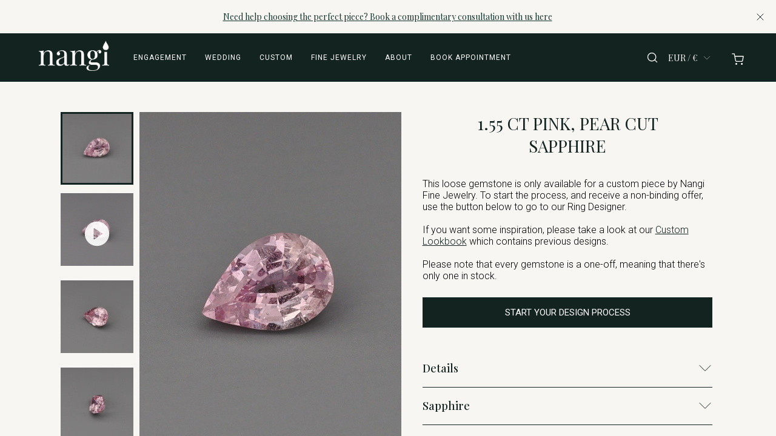

--- FILE ---
content_type: text/html; charset=utf-8
request_url: https://www.nangi.store/products/gem-pink-pear-cut-sapphire-62A-1,55ct
body_size: 30228
content:
<!DOCTYPE html><html lang="en"><head><meta charSet="utf-8"/><meta name="viewport" content="width=device-width"/><script id="Cookiebot" src="https://consent.cookiebot.com/uc.js" data-cbid="5b035a23-ba86-40ad-aecd-0d928c1d1b99" data-blockingmode="manual" type="text/javascript"></script><meta name="google-site-verification" content="5SAIXfwPg9D7q-WmuSJwHKoVvDW_Sq6z7pnkCI2NeCo" data-cookieconsent="marketing" type="text/plain"/><title>1.55 ct Pink, Pear Cut Sapphire | Nangi Fine Jewelry</title><meta property="og:title" content="1.55 ct Pink, Pear Cut Sapphire | Nangi Fine Jewelry"/><meta name="description" content="Gemstone: 1,55 carat natural, pear cut sapphire

Color: pink

Dimensions: 7.88 x 5.54 mm

Depth: 3,15 mm

Quality: eye clean, minor dust visible through a magni"/><meta property="og:description" content="Gemstone: 1,55 carat natural, pear cut sapphire

Color: pink

Dimensions: 7.88 x 5.54 mm

Depth: 3,15 mm

Quality: eye clean, minor dust visible through a magni"/><link rel="canonical" href="https://nangi.store/en/products/gem-pink-pear-cut-sapphire-62A-1,55ct"/><link rel="alternate" hrefLang="no" href="https://www.nangi.store/no/products/gem-pink-pear-cut-sapphire-62A-1,55ct"/><link rel="alternate" hrefLang="en" href="https://www.nangi.store/products/gem-pink-pear-cut-sapphire-62A-1,55ct"/><link rel="alternate" hrefLang="en" href="https://nangi.store/en/products/gem-pink-pear-cut-sapphire-62A-1,55ct"/><meta property="og:image" content="https://cdn.sanity.io/images/vltqmk44/production/1a7a6bb84ae0e594f2b6f2f8349d7ad76eea677f-1200x1200.jpg?rect=150,0,900,1200&amp;w=700&amp;h=933"/><meta name="next-head-count" content="13"/><link rel="preconnect" href="https://fonts.googleapis.com" data-cookieconsent="ignore"/><link rel="preconnect" href="https://fonts.gstatic.com" crossorigin="true" data-cookieconsent="ignore"/><noscript><img height="1" width="1" style="display:none" src="https://www.facebook.com/tr?id=2151661501736235&amp;ev=PageView&amp;noscript=1" data-cookieconsent="marketing"/></noscript><link rel="preconnect" href="https://fonts.gstatic.com" crossorigin /><link rel="preload" href="/_next/static/css/9e5302fcd1c1df7c.css" as="style"/><link rel="stylesheet" href="/_next/static/css/9e5302fcd1c1df7c.css" data-n-g=""/><noscript data-n-css=""></noscript><script defer="" nomodule="" src="/_next/static/chunks/polyfills-42372ed130431b0a.js"></script><script src="/_next/static/chunks/webpack-5a3e715b3b90daf1.js" defer=""></script><script src="/_next/static/chunks/framework-945b357d4a851f4b.js" defer=""></script><script src="/_next/static/chunks/main-41c865e70a6eebd7.js" defer=""></script><script src="/_next/static/chunks/pages/_app-2eb5fbe79dbe3006.js" defer=""></script><script src="/_next/static/chunks/37a763b4-6a6ff70e7db4e52d.js" defer=""></script><script src="/_next/static/chunks/833-5eb53d7ed7d34deb.js" defer=""></script><script src="/_next/static/chunks/6103-40a0710999ea50d1.js" defer=""></script><script src="/_next/static/chunks/6803-d121934f4c5267e1.js" defer=""></script><script src="/_next/static/chunks/1286-ca25dbf08fd1b790.js" defer=""></script><script src="/_next/static/chunks/3126-5db4459aa2c01047.js" defer=""></script><script src="/_next/static/chunks/3962-2f4c4969fd43fac0.js" defer=""></script><script src="/_next/static/chunks/5477-4645f64acf519e6f.js" defer=""></script><script src="/_next/static/chunks/3412-476dd9834dd58f18.js" defer=""></script><script src="/_next/static/chunks/pages/products/%5Bpid%5D-066c1cad984403fc.js" defer=""></script><script src="/_next/static/nrvowohsG7CvV4fQjOfLI/_buildManifest.js" defer=""></script><script src="/_next/static/nrvowohsG7CvV4fQjOfLI/_ssgManifest.js" defer=""></script><style data-styled="" data-styled-version="6.1.19">.hieIOn{margin-top:16px;height:35px;border-radius:3px;border:solid 1px #cfd7df;color:#13231F;outline:none;cursor:pointer;padding:0 10px;background-color:white;font-size:14px;-webkit-appearance:none;width:250px;background-image:url('data:image/svg+xml;utf8,<svg fill="%23333" height="24" viewBox="0 0 24 24" width="24" xmlns="http://www.w3.org/2000/svg"><path d="M7 10l5 5 5-5z"/></svg>');background-repeat:no-repeat;background-position:right 10px center;background-size:24px;}/*!sc*/
@media (min-width: 1000px){.hieIOn{width:300px;}}/*!sc*/
data-styled.g1[id="sc-bRKDuR"]{content:"hieIOn,"}/*!sc*/
.foXxhU{font-size:16px;padding:0 10px;transition:border-color 0.5s ease;}/*!sc*/
data-styled.g2[id="sc-hvigdm"]{content:"foXxhU,"}/*!sc*/
.iAwHJX{height:35px;width:250px;color:#13231F;display:flex;justify-content:center;align-items:center;font-size:14px;border-radius:2px;padding:5px 10px;border:0.5px solid #B0B0B0;}/*!sc*/
@media (min-width: 1000px){.iAwHJX{width:300px;}}/*!sc*/
data-styled.g7[id="sc-hjsuWn"]{content:"iAwHJX,"}/*!sc*/
.gOwDmz{display:flex;flex-direction:column;justify-content:center;align-items:center;}/*!sc*/
data-styled.g10[id="sc-kNOymR"]{content:"gOwDmz,"}/*!sc*/
.gMmxhp{background-color:transparent;height:30px;font-size:11px;margin-top:10px;color:#F7F6F3;cursor:pointer;border:none;text-decoration:underline;transition:opacity 0.3s ease;align-self:center;}/*!sc*/
@media (min-width: 1080px){.gMmxhp{align-self:start;}}/*!sc*/
data-styled.g15[id="sc-dntSTA"]{content:"gMmxhp,"}/*!sc*/
.gNlXJr{cursor:pointer;}/*!sc*/
data-styled.g16[id="sc-kvnevz"]{content:"gNlXJr,"}/*!sc*/
.bGFxMJ{display:flex;flex-direction:column;justify-content:space-between;background-color:#13231F;color:#F7F6F3;font-family:"Roboto",sans-serif;padding:50px 20px 10px 20px;bottom:0;font-weight:100;min-height:300px;}/*!sc*/
@media (min-width: 1300px){.bGFxMJ{padding:50px 50px 10px 50px;}}/*!sc*/
data-styled.g19[id="sc-dNdcvo"]{content:"bGFxMJ,"}/*!sc*/
.hTuwgN{text-align:center;}/*!sc*/
@media (min-width: 1080px){.hTuwgN{text-align:left;}}/*!sc*/
data-styled.g20[id="sc-fbQrwq"]{content:"hTuwgN,"}/*!sc*/
.gigvxM{font-size:19px;font-family:"Playfair Display",serif;font-style:italic;font-weight:100;}/*!sc*/
data-styled.g22[id="sc-hwddKA"]{content:"gigvxM,"}/*!sc*/
.hXUcFo{display:flex;flex-direction:column;justify-content:center;align-items:center;gap:40px;}/*!sc*/
@media (min-width: 1080px){.hXUcFo{flex-direction:row;justify-content:space-between;align-items:flex-start;gap:20px;padding:70px 0 70px;}}/*!sc*/
@media (min-width: 1300px){.hXUcFo{padding:70px 40px 70px 40px;}}/*!sc*/
@media (min-width: 1300px){.hXUcFo{gap:40px;}}/*!sc*/
@media (min-width: 1400px){.hXUcFo{gap:45px;}}/*!sc*/
@media (min-width: 1500px){.hXUcFo{gap:50px;}}/*!sc*/
@media (min-width: 1600px){.hXUcFo{gap:65px;}}/*!sc*/
data-styled.g23[id="sc-jaXbil"]{content:"hXUcFo,"}/*!sc*/
.ljCjab{display:flex;flex-direction:column;flex-grow:1;justify-content:center;align-items:center;text-align:center;}/*!sc*/
@media (min-width: 1080px){.ljCjab{text-align:left;align-items:flex-start;}}/*!sc*/
data-styled.g24[id="sc-eqNDNG"]{content:"ljCjab,"}/*!sc*/
.kmdCAC{display:flex;flex-direction:column-reverse;justify-content:center;align-items:center;margin-top:40px;text-align:center;gap:40px;}/*!sc*/
@media (min-width: 1080px){.kmdCAC{flex-direction:row;align-items:end;justify-content:space-between;padding:20px 0px;}}/*!sc*/
@media (min-width: 1300px){.kmdCAC{padding:20px 40px;}}/*!sc*/
data-styled.g25[id="sc-fVHBlr"]{content:"kmdCAC,"}/*!sc*/
.bWtiCy{font-size:14px;}/*!sc*/
data-styled.g26[id="sc-gLaqbQ"]{content:"bWtiCy,"}/*!sc*/
.bVBfEO{gap:20px;}/*!sc*/
data-styled.g27[id="sc-ipUnzB"]{content:"bVBfEO,"}/*!sc*/
.hTouSZ{object-fit:contain;width:50px;opacity:0.9;height:25px;filter:grayscale(100%);}/*!sc*/
.hTouSZ:hover{filter:grayscale(0%);}/*!sc*/
.hTouSX{object-fit:contain;width:70px;opacity:0.9;height:25px;filter:grayscale(100%);}/*!sc*/
.hTouSX:hover{filter:grayscale(0%);}/*!sc*/
data-styled.g28[id="sc-eQwNpu"]{content:"hTouSZ,hTouSX,"}/*!sc*/
.eLRcyn{color:#F7F6F3;font-size:13px;padding:5px 0;text-decoration:none;font-weight:100;margin-top:0;margin-bottom:0;letter-spacing:1px;line-height:1.5;max-width:355px;}/*!sc*/
.eLRcyn:hover{text-decoration:unset;}/*!sc*/
.hPHVKJ{color:#F7F6F3;font-size:13px;padding:5px 0;text-decoration:none;font-weight:100;margin-top:0;margin-bottom:0;letter-spacing:1px;line-height:unset;max-width:unset;}/*!sc*/
.hPHVKJ:hover{text-decoration:underline;}/*!sc*/
data-styled.g29[id="sc-gvqKNf"]{content:"eLRcyn,hPHVKJ,"}/*!sc*/
.evvjrO{text-decoration:underline;}/*!sc*/
data-styled.g30[id="sc-cOpnSz"]{content:"evvjrO,"}/*!sc*/
.vKMJw{display:flex;gap:10px;}/*!sc*/
data-styled.g31[id="sc-kjwdDK"]{content:"vKMJw,"}/*!sc*/
.gClgpR{width:20px;margin-top:-4px;}/*!sc*/
data-styled.g32[id="sc-eVqvcJ"]{content:"gClgpR,"}/*!sc*/
.bDVawp{stroke:#F7F6F3;}/*!sc*/
data-styled.g33[id="sc-bbbBoY"]{content:"bDVawp,"}/*!sc*/
.iVtDXM{overflow:hidden;top:0;bottom:0;right:0;width:100vw;max-width:800px;position:fixed;transition:left 0.5s;display:flex;z-index:3;left:-100vw;transition:left 0.5s;}/*!sc*/
@media (min-width: 1300px){.iVtDXM{max-width:30vw;}}/*!sc*/
data-styled.g34[id="sc-cdmAjP"]{content:"iVtDXM,"}/*!sc*/
.iGtCfe{width:calc(100vw - 5vw);max-width:800px;display:flex;flex-direction:column;align-items:left;min-height:100vh;padding-top:15px;padding-left:5vw;z-index:4;align-items:flex-start;text-align:left;overflow:auto;background-color:#13231F;overflow-y:scroll;-webkit-overflow-scrolling:touch;box-sizing:content-box;padding-right:10px;left:default;transition:left 0.5s;}/*!sc*/
@media (min-width: 700px){.iGtCfe{padding-left:5vw;}}/*!sc*/
@media (min-width: 1300px){.iGtCfe{max-width:30vw;}}/*!sc*/
data-styled.g35[id="sc-jytpVa"]{content:"iGtCfe,"}/*!sc*/
.kcKPQz{height:40px;margin-bottom:20px;width:90vw;display:flex;justify-content:flex-start;align-items:center;z-index:4;cursor:pointer;width:calc(100% - 10vw);}/*!sc*/
@media (min-width: 700px){.kcKPQz{margin-bottom:100px;width:calc(100% - 5vw);}}/*!sc*/
data-styled.g36[id="sc-eknHtZ"]{content:"kcKPQz,"}/*!sc*/
.dJRdUw{text-align:center;width:calc(100%);margin:0;color:#13231F;font-size:18px;}/*!sc*/
data-styled.g37[id="sc-pYNGo"]{content:"dJRdUw,"}/*!sc*/
.eOHvcq{display:flex;flex-direction:column;width:90vw;max-width:calc(800px - 10vw);}/*!sc*/
@media (min-width: 1300px){.eOHvcq{max-width:calc(30vw - 10vw);}}/*!sc*/
data-styled.g38[id="sc-cCVJLD"]{content:"eOHvcq,"}/*!sc*/
.hChvcR{margin-top:15px;padding-left:0;font-size:14px;font-weight:100;color:#F7F6F3;cursor:pointer;border-style:none;background-color:transparent;font-family:unset;display:flex;justify-content:space-between;align-items:center;-webkit-appearance:none;min-height:30px;}/*!sc*/
@media (min-width: 700px){.hChvcR{font-size:16px;margin-top:20px;}}/*!sc*/
data-styled.g39[id="sc-jYczwO"]{content:"hChvcR,"}/*!sc*/
.faZlca{max-height:0;min-height:0;overflow:hidden;margin-left:20px;transition:max-height 0.5s ease;}/*!sc*/
data-styled.g40[id="sc-dNFkOE"]{content:"faZlca,"}/*!sc*/
.hvxTdg{color:#F7F6F3;text-decoration:none;font-weight:100;text-decoration:none;cursor:pointer;margin-top:20px;font-family:Roboto;font-size:14px;margin-bottom:10px;}/*!sc*/
.hvxTdg:hover{opacity:0.5;}/*!sc*/
@media (min-width: 700px){.hvxTdg{font-size:16px;margin-top:25px;}}/*!sc*/
data-styled.g41[id="sc-fszimp"]{content:"hvxTdg,"}/*!sc*/
.bgnVOu{border-bottom:0.2px solid #F7F6F3;height:10px;}/*!sc*/
data-styled.g42[id="sc-etsjJW"]{content:"bgnVOu,"}/*!sc*/
.MyUyp{width:100%;border:0.5px solid white;border-color:#F7F6F3;color:#F7F6F3;border-radius:0;outline:none;cursor:pointer;margin-top:0px;background-color:transparent;height:50px;font-size:14px;-webkit-appearance:none;}/*!sc*/
@media (min-width: 700px){.MyUyp{font-size:16px;}}/*!sc*/
data-styled.g43[id="sc-fYmhhH"]{content:"MyUyp,"}/*!sc*/
.jBrA-DL{list-style-type:none;height:30px;text-align:center;font-family:"Roboto";font-size:20px;cursor:pointer;text-decoration:none;color:inherit;}/*!sc*/
:hover .jBrA-DL{color:#13231F;}/*!sc*/
data-styled.g44[id="sc-koBvLg"]{content:"jBrA-DL,"}/*!sc*/
.ctsYWD{width:0;height:0;background-color:rgba(255, 255, 255, 0.8);position:absolute;z-index:15;top:0;}/*!sc*/
data-styled.g45[id="sc-DZJJV"]{content:"ctsYWD,"}/*!sc*/
.kSXPZb{overflow:hidden;right:0;width:100%;max-height:450px;min-width:200px;max-width:400px;position:fixed;transition:top 0.5s;background-color:white;display:flex;flex-direction:column;justify-content:center;align-items:flex-start;z-index:3;top:-400px;transition:top 0.5s;padding:10px;}/*!sc*/
@media (min-width: 700px){.kSXPZb{right:10vw;}}/*!sc*/
data-styled.g46[id="sc-kUouGy"]{content:"kSXPZb,"}/*!sc*/
@media (min-width: 700px){.kSLizk{padding:0 20px 20px 20px;}}/*!sc*/
data-styled.g47[id="sc-bjMIFn"]{content:"kSLizk,"}/*!sc*/
.hEPAbv{color:#13231F;font-size:20px;font-weight:700;}/*!sc*/
data-styled.g48[id="sc-dClGHI"]{content:"hEPAbv,"}/*!sc*/
.bjCxFJ{height:20px;width:20px;background-image:url(/icons/x.svg);background-size:contain;background-repeat:no-repeat;background-position:right;margin-left:10px;}/*!sc*/
@media (min-width: 700px){.bjCxFJ{margin-right:0px;}}/*!sc*/
data-styled.g49[id="sc-fhfEft"]{content:"bjCxFJ,"}/*!sc*/
.cSRlUb{width:100%;border:1px solid #13231F;color:#13231F;border-radius:0;outline:none;cursor:pointer;margin-top:0px;background-color:transparent;height:50px;font-size:16px;-webkit-appearance:none;-moz-appearance:none;background:transparent;background-image:url("data:image/svg+xml;utf8,<svg fill='black' height='25' viewBox='0 0 25 25' width='50' xmlns='http://www.w3.org/2000/svg'><path d='M7 10l5 5 5-5z'/><path d='M0 0h24v24H0z' fill='none'/></svg>");background-repeat:no-repeat;background-position-x:100%;background-position-y:11px;border:1px solid #13231F;border-radius:2px;padding:0 15px;}/*!sc*/
data-styled.g50[id="sc-bAehkN"]{content:"cSRlUb,"}/*!sc*/
.jFkuvy{list-style-type:none;height:30px;text-align:left;font-family:"Roboto";font-size:16px;cursor:pointer;text-decoration:none;color:inherit;}/*!sc*/
:hover .jFkuvy{color:#13231F;}/*!sc*/
data-styled.g51[id="sc-gahYZc"]{content:"jFkuvy,"}/*!sc*/
.gSRtCq{max-height:0px;height:0px;z-index:10;display:flex;justify-content:space-between;align-items:center;padding-right:10px;padding-left:10px;transition:max-height 1s;overflow:hidden;}/*!sc*/
data-styled.g52[id="sc-bSFBcf"]{content:"gSRtCq,"}/*!sc*/
.feRGTe{text-align:center;flex-grow:3;text-decoration:none;cursor:default;font-size:14px;}/*!sc*/
data-styled.g53[id="sc-gsJsQu"]{content:"feRGTe,"}/*!sc*/
.gbAXGa{display:flex;justify-content:flex-end;border:none;background-color:transparent;}/*!sc*/
data-styled.g54[id="sc-ibashp"]{content:"gbAXGa,"}/*!sc*/
.hCYBVC{height:20px;width:20px;background-image:url(/icons/x.svg);background-size:contain;background-repeat:no-repeat;background-position:right;margin-left:10px;}/*!sc*/
@media (min-width: 700px){.hCYBVC{margin-right:0px;}}/*!sc*/
data-styled.g55[id="sc-blIAwI"]{content:"hCYBVC,"}/*!sc*/
.cItEcf{overflow:hidden;top:0;bottom:0;right:0;width:100vw;position:fixed;display:flex;z-index:0;padding-top:0;top:-135vw;background-color:transparent;height:fit-content;transition:all 0.5s ease-in-out;}/*!sc*/
data-styled.g82[id="sc-hWgKua"]{content:"cItEcf,"}/*!sc*/
.cCOkgv{padding-top:10px;display:flex;flex-direction:column;z-index:4;align-items:flex-start;text-align:left;overflow:auto;overflow-y:scroll;-webkit-overflow-scrolling:touch;box-sizing:content-box;padding-right:10px;width:100vw;padding-left:1vw;transition:all 1.5s ease-in-out;}/*!sc*/
data-styled.g83[id="sc-jBaHRL"]{content:"cCOkgv,"}/*!sc*/
.nrDbT{display:flex;flex-direction:row;padding-bottom:50px;}/*!sc*/
data-styled.g84[id="sc-gFqXPY"]{content:"nrDbT,"}/*!sc*/
.fHfqpp{display:flex;flex-direction:column;z-index:9;position:fixed;width:100%;}/*!sc*/
data-styled.g88[id="sc-hlweCQ"]{content:"fHfqpp,"}/*!sc*/
.jAIHmS{background-color:#13231F;flex-direction:row;align-items:center;justify-content:space-between;transition:background-color 500ms linear;color:white;height:80px;width:100%;padding-left:1vw;padding-right:1vw;display:none;z-index:10;}/*!sc*/
@media (min-width: 951px){.jAIHmS{display:flex;}}/*!sc*/
data-styled.g89[id="sc-iQqcaB"]{content:"jAIHmS,"}/*!sc*/
.iSguS{background-color:#13231F;flex-direction:row;align-items:center;justify-content:space-between;transition:background-color 500ms linear;color:white;height:55px;z-index:10;width:100%;padding-left:1vw;padding-right:1vw;display:flex;}/*!sc*/
@media (min-width: 950px){.iSguS{display:none;}}/*!sc*/
data-styled.g90[id="sc-fcSHUR"]{content:"iSguS,"}/*!sc*/
.hKYELf{display:flex;justify-content:flex-start;width:350px;}/*!sc*/
@media (min-width: 700px){.hKYELf{width:unset;}}/*!sc*/
data-styled.g91[id="sc-jCWzJg"]{content:"hKYELf,"}/*!sc*/
.gkrrvY{height:unset;padding-left:20px;cursor:pointer;z-index:2;display:flex;align-items:center;}/*!sc*/
@media (min-width: 700px){.gkrrvY{padding-left:0px;height:unset;display:flex;align-items:center;padding-top:0;}}/*!sc*/
data-styled.g92[id="sc-fvubMj"]{content:"gkrrvY,"}/*!sc*/
.iOfZph{height:22px;width:22px;margin-right:10px;}/*!sc*/
@media (min-width: 700px){.iOfZph{height:25px;width:25px;}}/*!sc*/
data-styled.g93[id="sc-jVxTAy"]{content:"iOfZph,"}/*!sc*/
.tCVKw{display:none;align-items:center;text-transform:uppercase;font-size:11px;letter-spacing:1px;cursor:pointer;font-family:"Roboto";text-decoration:none;transition:3s;color:white;}/*!sc*/
.tCVKw:hover{text-decoration:underline;}/*!sc*/
@media (min-width: 700px){.tCVKw{display:flex;margin-right:20px;}}/*!sc*/
@media (min-width: 1100px){.tCVKw{margin-right:30px;font-size:12px;}}/*!sc*/
data-styled.g94[id="sc-erPUmh"]{content:"tCVKw,"}/*!sc*/
.huLreV{text-align:center;padding-bottom:2px;text-decoration:none;z-index:2;cursor:pointer;margin-right:unset;margin-bottom:5px;display:flex;justify-content:center;align-items:center;}/*!sc*/
@media (min-width: 700px){.huLreV{margin-right:20px;}}/*!sc*/
@media (min-width: 1100px){.huLreV{margin-right:40px;margin-left:4vw;}}/*!sc*/
data-styled.g95[id="sc-iRTMaw"]{content:"huLreV,"}/*!sc*/
.iMQKeT{height:25px;cursor:pointer;object-fit:contain;}/*!sc*/
@media (min-width: 700px){.iMQKeT{height:50px;}}/*!sc*/
data-styled.g96[id="sc-eKrodz"]{content:"iMQKeT,"}/*!sc*/
.dRytkX{display:flex;width:350px;justify-content:flex-end;align-items:center;}/*!sc*/
@media (min-width: 700px){.dRytkX{display:flex;width:unset;}}/*!sc*/
data-styled.g97[id="sc-jkvfRO"]{content:"dRytkX,"}/*!sc*/
.imUTeE{display:flex;align-items:center;cursor:pointer;text-decoration:none;z-index:3;padding-right:10px;}/*!sc*/
@media (min-width: 700px){.imUTeE{padding-right:5px;}}/*!sc*/
@media (min-width: 1100px){.imUTeE{padding-right:40px;}}/*!sc*/
data-styled.g98[id="sc-eXVaYZ"]{content:"imUTeE,"}/*!sc*/
.kAGelS{color:#13231F;display:none;}/*!sc*/
data-styled.g99[id="sc-jxYSNo"]{content:"kAGelS,"}/*!sc*/
.ivQNZw{height:20px;width:30px;background-image:url(/icons/shopping-cart-white.svg);background-size:contain;background-repeat:no-repeat;background-position:right;margin-top:5px;margin-right:5px;}/*!sc*/
@media (min-width: 700px){.ivQNZw{margin-right:0px;}}/*!sc*/
data-styled.g101[id="sc-cgHfjM"]{content:"ivQNZw,"}/*!sc*/
.frjWUH{height:20px;width:20px;background-image:url(/icons/search-white.svg);background-size:contain;background-repeat:no-repeat;background-position:left;}/*!sc*/
data-styled.g102[id="sc-fpikKz"]{content:"frjWUH,"}/*!sc*/
.lfmzEb{display:flex;justify-content:flex-start;align-items:center;margin-right:10px;cursor:pointer;}/*!sc*/
data-styled.g103[id="sc-gWaSiO"]{content:"lfmzEb,"}/*!sc*/
.hiDskB{border:none;background-color:transparent;font-family:"Playfair Display";font-size:12px;display:flex;justify-content:center;align-items:center;color:white;}/*!sc*/
@media (min-width: 700px){.hiDskB{margin-right:15px;font-size:14px;}}/*!sc*/
data-styled.g104[id="sc-kSaXSp"]{content:"hiDskB,"}/*!sc*/
.YIkwM{background-color:#F7F6F3;overflow:scroll;overflow-x:hidden;-webkit-overflow-scrolling:touch;background-position:center;height:100vh;width:100vw;background-size:cover;z-index:3;padding-top:55px;}/*!sc*/
@media (min-width: 900px){.YIkwM{padding-top:80px;}}/*!sc*/
data-styled.g109[id="sc-ctAsvE"]{content:"YIkwM,"}/*!sc*/
.dxkuiW{font-size:22px;font-weight:400;color:#13231F;}/*!sc*/
data-styled.g111[id="sc-jvKoal"]{content:"dxkuiW,"}/*!sc*/
.jTQdGX{display:flex;flex-direction:column;position:relative;height:100vh;overflow-x:hidden;}/*!sc*/
data-styled.g122[id="sc-eJvlPh"]{content:"jTQdGX,"}/*!sc*/
.dRJxJm{display:flex;flex-direction:column;align-items:top;margin:0 auto;margin-left:7%;margin-right:7%;text-align:center;justify-content:space-around;padding-bottom:100px;flex:1;max-width:1500px;}/*!sc*/
@media (max-width: 1200px){.dRJxJm{max-width:900px;flex-direction:column;margin:0 auto;width:unset;}}/*!sc*/
@media (min-width: 2000px){.dRJxJm{margin:0 auto;max-width:1700px;}}/*!sc*/
data-styled.g174[id="sc-fgnnHK"]{content:"dRJxJm,"}/*!sc*/
.LzQUF{display:flex;margin:0 auto;padding-top:50px;}/*!sc*/
@media (max-width: 1200px){.LzQUF{display:flex;flex-direction:column;padding-top:10px;}}/*!sc*/
data-styled.g175[id="sc-jCfmij"]{content:"LzQUF,"}/*!sc*/
.hwlcKL{font-family:"Roboto";color:#13231F;margin-top:5px;margin-bottom:5px;min-height:30px;padding-right:10%;padding-left:10%;font-weight:100;}/*!sc*/
@media (max-width: 1200px){.hwlcKL{display:none;}}/*!sc*/
data-styled.g176[id="sc-CZWsc"]{content:"hwlcKL,"}/*!sc*/
.ifggzx{font-family:"Roboto";color:#13231F;margin-top:5px;min-height:20px;font-weight:100;font-size:12px;}/*!sc*/
@media (min-width: 800px){.ifggzx{font-size:14px;}}/*!sc*/
@media (min-width: 1200px){.ifggzx{display:none;}}/*!sc*/
data-styled.g177[id="sc-eYRUSB"]{content:"ifggzx,"}/*!sc*/
.lmJGXQ{margin:10px;height:50px;width:50px;box-sizing:border-box;border:3px solid #13231F;cursor:pointer;}/*!sc*/
@media (min-width: 1200px){.lmJGXQ{width:120px;height:120px;}.lmJGXQ:first-child{margin-top:0;}.lmJGXQ:last-child{margin-bottom:-10px;}}/*!sc*/
@media (min-width: 1400px){.lmJGXQ{width:160px;height:160px;}.lmJGXQ:first-child{margin-top:0;}.lmJGXQ:last-child{margin-bottom:-10px;}}/*!sc*/
.eSVKrI{margin:10px;height:50px;width:50px;box-sizing:border-box;border:unset;cursor:pointer;}/*!sc*/
@media (min-width: 1200px){.eSVKrI{width:120px;height:120px;}.eSVKrI:first-child{margin-top:0;}.eSVKrI:last-child{margin-bottom:-10px;}}/*!sc*/
@media (min-width: 1400px){.eSVKrI{width:160px;height:160px;}.eSVKrI:first-child{margin-top:0;}.eSVKrI:last-child{margin-bottom:-10px;}}/*!sc*/
data-styled.g179[id="sc-jqchuL"]{content:"lmJGXQ,eSVKrI,"}/*!sc*/
.bbaxrf{display:flex;flex-direction:column;text-align:left;margin-top:0px;margin-bottom:10px;padding-left:15px;padding-right:15px;}/*!sc*/
@media (max-width: 1200px){.bbaxrf{text-align:center;margin-bottom:10px;width:100%;}}/*!sc*/
@media (min-width: 1200px){.bbaxrf{min-width:350px;}}/*!sc*/
data-styled.g180[id="sc-ouTEB"]{content:"bbaxrf,"}/*!sc*/
.bFrUwN{display:flex;flex-direction:column;position:relative;}/*!sc*/
@media (max-width: 1200px){.bFrUwN{width:100%;}}/*!sc*/
@media (min-width: 1200px){.bFrUwN{margin-right:20px;flex-direction:row;}}/*!sc*/
@media (min-width: 1400px){.bFrUwN{flex-direction:row;}}/*!sc*/
data-styled.g181[id="sc-bVnBcQ"]{content:"bFrUwN,"}/*!sc*/
.TmasA{-ms-overflow-style:none;scrollbar-width:none;}/*!sc*/
@media (max-width: 1200px){.TmasA{display:none;}}/*!sc*/
@media (min-width: 1200px){.TmasA{height:80vh;max-height:1047px;width:140px;overflow-y:scroll;}}/*!sc*/
@media (min-width: 1400px){.TmasA{height:80vh;max-height:1047px;width:180px;overflow-y:scroll;}}/*!sc*/
.TmasA::-webkit-scrollbar{display:none;}/*!sc*/
data-styled.g182[id="sc-fdOGDD"]{content:"TmasA,"}/*!sc*/
.bMCiuo{display:flex;flex-direction:column;width:100%;margin-bottom:20px;}/*!sc*/
@media (max-width: 1200px){.bMCiuo{width:unset;}}/*!sc*/
data-styled.g183[id="sc-gKHobS"]{content:"bMCiuo,"}/*!sc*/
.kuPXbS{font-size:28px;text-transform:uppercase;margin-top:0;font-weight:400;color:#13231F;text-align:center;}/*!sc*/
@media (min-width: 800px){.kuPXbS{max-width:70%;align-self:center;}}/*!sc*/
data-styled.g184[id="sc-kGHtLt"]{content:"kuPXbS,"}/*!sc*/
.eEgdsZ{font-family:"Roboto";font-weight:300;}/*!sc*/
.eEgdsZ a{font-family:"Roboto";text-decoration:"underline";}/*!sc*/
data-styled.g185[id="sc-YerKM"]{content:"eEgdsZ,"}/*!sc*/
.hcVhxa{border:none;background-color:#13231F;height:50px;width:100%;color:white;font-size:15px;font-weight:normal;margin-top:10px;cursor:pointer;font-family:"Roboto";}/*!sc*/
@media (max-width: 1024px){.hcVhxa{margin:0 auto;margin-top:10px;}}/*!sc*/
data-styled.g191[id="sc-jkqJTp"]{content:"hcVhxa,"}/*!sc*/
.iKmaoC{cursor:pointer;margin:1vw 0;width:60vw;height:fit-content;overflow:unset;position:relative;margin-right:10px;opacity:1;}/*!sc*/
@media (min-width: 550px){.iKmaoC{width:50vw;height:fit-content;}}/*!sc*/
@media (min-width: 650px){.iKmaoC{width:30vw;height:fit-content;}}/*!sc*/
@media (min-width: 650px){.iKmaoC{width:30vw;height:fit-content;}}/*!sc*/
@media (min-width: 1000px){.iKmaoC{width:23vw;height:fit-content;}}/*!sc*/
@media (min-width: 1200px){.iKmaoC{width:100%;}}/*!sc*/
data-styled.g238[id="sc-kplXrF"]{content:"iKmaoC,"}/*!sc*/
.nWiC{display:flex;justify-content:flex-start;flex-direction:column;min-height:80px;}/*!sc*/
data-styled.g239[id="sc-hsRmLE"]{content:"nWiC,"}/*!sc*/
.bqIhko{font-size:14px;line-height:17px;font-weight:200;padding:10px 3px 10px 0;text-align:left;color:#13231F;}/*!sc*/
@media (min-width: 1200px){.bqIhko{font-size:16px;font-weight:300;}}/*!sc*/
data-styled.g240[id="sc-fsjmLi"]{content:"bqIhko,"}/*!sc*/
.hlvJQs{display:flex;justify-content:center;align-items:center;position:relative;top:0;left:0;width:100%;height:80%;cursor:pointer;aspect-ratio:3/4;}/*!sc*/
@media (min-width: 1500px){.hlvJQs{margin:10px calc("100vw" - "1100px");}}/*!sc*/
data-styled.g245[id="sc-cWWfbf"]{content:"hlvJQs,"}/*!sc*/
.jwTPQa{position:absolute;left:0;top:0;object-fit:cover;height:100%;width:100%;opacity:1;transition:opacity 0.5s ease-in-out;}/*!sc*/
.jwTPQa:hover{opacity:0;}/*!sc*/
data-styled.g246[id="sc-eaGtAs"]{content:"jwTPQa,"}/*!sc*/
.hDwDbw{position:absolute;left:0;top:0;object-fit:cover;height:100%;width:100%;opacity:0;transition:opacity 0.5s ease-in-out;}/*!sc*/
.hDwDbw:hover{opacity:1;}/*!sc*/
data-styled.g247[id="sc-bgwTQZ"]{content:"hDwDbw,"}/*!sc*/
.hbeWWh{width:100%;margin:0 auto;line-height:1.8;font-size:14px;font-weight:300;color:#13231F;font-family:"Roboto";}/*!sc*/
.hbeWWh *{font-family:"Roboto";}/*!sc*/
.hbeWWh a{text-decoration:underline;cursor:pointer;}/*!sc*/
@media (min-width: 700px){.hbeWWh{font-size:14px;}}/*!sc*/
.hbeWWh img{width:100%;}/*!sc*/
.hbeWWh h1{font-family:"Playfair Display";font-size:22px;}/*!sc*/
.hbeWWh h2{font-family:"Playfair Display";font-size:20px;}/*!sc*/
.hbeWWh h3{font-family:"Playfair Display";font-size:18px;}/*!sc*/
.hbeWWh h4{font-family:"Playfair Display";font-size:15px;}/*!sc*/
.hbeWWh li{text-align:left;}/*!sc*/
data-styled.g342[id="sc-boiXXl"]{content:"hbeWWh,"}/*!sc*/
.chhZcC{transition:left 0.4s ease-in-out;width:50%;background:#F7F6F3;height:100%;position:fixed;left:100%;top:0;z-index:9999;}/*!sc*/
@media (max-width: 1024px){.chhZcC{width:100%;left:100%;}}/*!sc*/
@media (min-width: 2000px){.chhZcC{width:1000px;left:100%;}}/*!sc*/
data-styled.g343[id="sc-cVbFvA"]{content:"chhZcC,"}/*!sc*/
.ikjgqY{padding-left:5%;padding-right:5%;overflow-y:scroll;height:90vh;max-width:1000px;}/*!sc*/
@media (min-width: 1024px){.ikjgqY{padding-left:15%;padding-right:15%;}}/*!sc*/
data-styled.g344[id="sc-dDEBgH"]{content:"ikjgqY,"}/*!sc*/
.iNBWAf{text-align:right;width:100%;padding:20px;font-size:25px;font-family:Space Mono;cursor:pointer;}/*!sc*/
data-styled.g345[id="sc-fkxiEW"]{content:"iNBWAf,"}/*!sc*/
.iRNtGC{width:100%;margin:0 auto;margin-top:30px;margin-bottom:100px;border-collapse:collapse;text-align:center;}/*!sc*/
@media (max-width: 1024px){.iRNtGC{width:100%;}}/*!sc*/
.iRNtGC td{border-bottom:0.5px solid #13231F;}/*!sc*/
.iRNtGC td.header{padding-top:10px;padding-bottom:10px;}/*!sc*/
.iRNtGC thead{background-color:#13231F;color:#F7F6F3;font-size:11px;}/*!sc*/
@media (min-width: 900px){.iRNtGC thead{font-size:12px;}}/*!sc*/
.iRNtGC tbody{color:#13231F;font-size:12px;}/*!sc*/
.iRNtGC tr{line-height:30px;}/*!sc*/
.iRNtGC tr.header{line-height:1.5;}/*!sc*/
@media (min-width: 900px){.iRNtGC tr.header{line-height:40px;}}/*!sc*/
@media (min-width: 900px){.iRNtGC tr{line-height:35px;}}/*!sc*/
data-styled.g346[id="sc-bNfpWB"]{content:"iRNtGC,"}/*!sc*/
.iOTdaS{color:#13231F;font-family:"Roboto";font-size:14px;font-weight:400;line-height:26px;display:block;margin-right:10px;text-align:left;margin-bottom:20px;display:none;}/*!sc*/
.iOTdaS *{font-family:"Roboto";}/*!sc*/
.iOTdaS a{text-decoration:underline;}/*!sc*/
@media (max-width: 1024px){.iOTdaS{text-align:left;}}/*!sc*/
data-styled.g351[id="sc-dGlnUf"]{content:"iOTdaS,"}/*!sc*/
.kldHmA{text-align:left;display:flex;justify-content:space-between;align-items:center;cursor:pointer;color:#13231F;font-size:18px;line-height:26px;font-weight:500;}/*!sc*/
data-styled.g352[id="sc-fOmPLA"]{content:"kldHmA,"}/*!sc*/
.eUCYa-d{margin:0;height:0.5px;background-color:#13231F;}/*!sc*/
data-styled.g354[id="sc-kYLqRS"]{content:"eUCYa-d,"}/*!sc*/
.iKwuFB{display:grid;grid-template-columns:1fr 1fr;margin-top:0;max-width:100vw;overflow:auto;overflow-y:hidden;gap:10px;padding:10px;-ms-overflow-style:none;scrollbar-width:none;}/*!sc*/
.iKwuFB::-webkit-scrollbar{display:none;}/*!sc*/
@media (min-width: 700px){.iKwuFB{grid-template-columns:1fr 1fr 1fr 1fr;}}/*!sc*/
data-styled.g362[id="sc-kjrVhX"]{content:"iKwuFB,"}/*!sc*/
.Qiuzd{font-size:16px;line-height:24px;text-align:left;margin-bottom:10px;margin-top:40px;margin-left:10px;}/*!sc*/
data-styled.g363[id="sc-Oaylq"]{content:"Qiuzd,"}/*!sc*/
.cpmKwV{margin-top:20px;margin-bottom:10px;display:flex;flex-direction:column;}/*!sc*/
@media (min-width: 700px){.cpmKwV{margin-top:200x;margin-bottom:100px;}}/*!sc*/
data-styled.g364[id="sc-fKFIqR"]{content:"cpmKwV,"}/*!sc*/
.jdlWEq{max-height:600px;object-fit:contain;height:100vw;aspect-ratio:3/4;object-fit:cover;}/*!sc*/
@media (min-width: 1200px){.jdlWEq{object-fit:cover;height:80vh;max-height:1047px;}}/*!sc*/
@media (max-width: 1200px){.jdlWEq{width:100%;height:auto;}}/*!sc*/
.jdlWEq::-webkit-media-controls-fullscreen-button{display:none!important;}/*!sc*/
.jdlWEq .IIV::-webkit-media-controls-play-button,.jdlWEq .IIV::-webkit-media-controls-start-playback-button{opacity:0;pointer-events:none;width:5px;}/*!sc*/
data-styled.g373[id="sc-hPSbXP"]{content:"jdlWEq,"}/*!sc*/
.mAvQx{position:relative;width:100%;height:100%;max-width:700px;max-height:600px;overflow:hidden;display:flex;}/*!sc*/
data-styled.g374[id="sc-bQqODg"]{content:"mAvQx,"}/*!sc*/
.bZyCOU{max-height:600px;object-fit:contain;height:100vw;aspect-ratio:3/4;}/*!sc*/
@media (min-width: 1200px){.bZyCOU{object-fit:cover;height:80vh;max-height:1047px;}}/*!sc*/
data-styled.g378[id="sc-bEnJPI"]{content:"bZyCOU,"}/*!sc*/
.cLLpWG{max-width:400px;margin:0 auto;}/*!sc*/
@media (min-width: 1200px){.cLLpWG{order:2;max-width:unset;}}/*!sc*/
data-styled.g380[id="sc-dErsJf"]{content:"cLLpWG,"}/*!sc*/
@media (max-width: 1200px){.KlBwU{display:none;}}/*!sc*/
data-styled.g381[id="sc-flkahu"]{content:"KlBwU,"}/*!sc*/
@media (min-width: 1200px){.iBCrYP{display:none;}}/*!sc*/
data-styled.g382[id="sc-bNShyZ"]{content:"iBCrYP,"}/*!sc*/
.dweEHZ{color:#13231F;text-align:center;font-family:"Roboto";font-size:14px;font-weight:300;line-height:26px;text-transform:uppercase;margin:0;}/*!sc*/
@media (min-width: 1200px){.dweEHZ{font-size:20px;}}/*!sc*/
@media (min-width: 600px){.dweEHZ{font-size:14px;}}/*!sc*/
data-styled.g384[id="sc-cHijrb"]{content:"dweEHZ,"}/*!sc*/
.gVcfIt{position:absolute;top:50%;left:50%;transform:translate(-50%, -50%);width:21px;height:21px;}/*!sc*/
@media (min-width: 1200px){.gVcfIt{width:41px;height:41px;}}/*!sc*/
@media (min-width: 1400px){.gVcfIt{width:51px;height:51px;}}/*!sc*/
data-styled.g386[id="sc-QIYgV"]{content:"gVcfIt,"}/*!sc*/
.jKOEDX{display:flex;flex-direction:row;justify-content:center;}/*!sc*/
@media (min-width: 1200px){.jKOEDX{display:none;}}/*!sc*/
data-styled.g387[id="sc-cxBFFk"]{content:"jKOEDX,"}/*!sc*/
@media (max-width: 1200px){.jmazKU{display:none;}}/*!sc*/
data-styled.g388[id="sc-enXOiP"]{content:"jmazKU,"}/*!sc*/
.iRyOqe{position:relative;display:inline-block;cursor:pointer;}/*!sc*/
data-styled.g389[id="sc-fUQvHe"]{content:"iRyOqe,"}/*!sc*/
.hBjUv{object-fit:cover;aspect-ratio:3/4;}/*!sc*/
@media (min-width: 600px){.hBjUv{max-height:600px;}}/*!sc*/
data-styled.g390[id="sc-kZyiuq"]{content:"hBjUv,"}/*!sc*/
</style><style data-href="https://fonts.googleapis.com/css2?family=Playfair+Display:wght@100;200;300;400;500;600&family=Roboto:ital,wght@0,100;0,300;0,400;0,500;0,700;0,900;1,100;1,300;1,400;1,500;1,700;1,900&display=swap">@font-face{font-family:'Playfair Display';font-style:normal;font-weight:400;font-display:swap;src:url(https://fonts.gstatic.com/l/font?kit=nuFvD-vYSZviVYUb_rj3ij__anPXJzDwcbmjWBN2PKdFvUDT&skey=f3b68f0152604ed9&v=v40) format('woff')}@font-face{font-family:'Playfair Display';font-style:normal;font-weight:500;font-display:swap;src:url(https://fonts.gstatic.com/l/font?kit=nuFvD-vYSZviVYUb_rj3ij__anPXJzDwcbmjWBN2PKd3vUDT&skey=f3b68f0152604ed9&v=v40) format('woff')}@font-face{font-family:'Playfair Display';font-style:normal;font-weight:600;font-display:swap;src:url(https://fonts.gstatic.com/l/font?kit=nuFvD-vYSZviVYUb_rj3ij__anPXJzDwcbmjWBN2PKebukDT&skey=f3b68f0152604ed9&v=v40) format('woff')}@font-face{font-family:'Roboto';font-style:italic;font-weight:100;font-stretch:normal;font-display:swap;src:url(https://fonts.gstatic.com/l/font?kit=KFOKCnqEu92Fr1Mu53ZEC9_Vu3r1gIhOszmOClHrs6ljXfMMLoHRiAw&skey=c608c610063635f9&v=v50) format('woff')}@font-face{font-family:'Roboto';font-style:italic;font-weight:300;font-stretch:normal;font-display:swap;src:url(https://fonts.gstatic.com/l/font?kit=KFOKCnqEu92Fr1Mu53ZEC9_Vu3r1gIhOszmOClHrs6ljXfMMLt_QiAw&skey=c608c610063635f9&v=v50) format('woff')}@font-face{font-family:'Roboto';font-style:italic;font-weight:400;font-stretch:normal;font-display:swap;src:url(https://fonts.gstatic.com/l/font?kit=KFOKCnqEu92Fr1Mu53ZEC9_Vu3r1gIhOszmOClHrs6ljXfMMLoHQiAw&skey=c608c610063635f9&v=v50) format('woff')}@font-face{font-family:'Roboto';font-style:italic;font-weight:500;font-stretch:normal;font-display:swap;src:url(https://fonts.gstatic.com/l/font?kit=KFOKCnqEu92Fr1Mu53ZEC9_Vu3r1gIhOszmOClHrs6ljXfMMLrPQiAw&skey=c608c610063635f9&v=v50) format('woff')}@font-face{font-family:'Roboto';font-style:italic;font-weight:700;font-stretch:normal;font-display:swap;src:url(https://fonts.gstatic.com/l/font?kit=KFOKCnqEu92Fr1Mu53ZEC9_Vu3r1gIhOszmOClHrs6ljXfMMLmbXiAw&skey=c608c610063635f9&v=v50) format('woff')}@font-face{font-family:'Roboto';font-style:italic;font-weight:900;font-stretch:normal;font-display:swap;src:url(https://fonts.gstatic.com/l/font?kit=KFOKCnqEu92Fr1Mu53ZEC9_Vu3r1gIhOszmOClHrs6ljXfMMLijXiAw&skey=c608c610063635f9&v=v50) format('woff')}@font-face{font-family:'Roboto';font-style:normal;font-weight:100;font-stretch:normal;font-display:swap;src:url(https://fonts.gstatic.com/l/font?kit=KFOMCnqEu92Fr1ME7kSn66aGLdTylUAMQXC89YmC2DPNWubEbGmQ&skey=a0a0114a1dcab3ac&v=v50) format('woff')}@font-face{font-family:'Roboto';font-style:normal;font-weight:300;font-stretch:normal;font-display:swap;src:url(https://fonts.gstatic.com/l/font?kit=KFOMCnqEu92Fr1ME7kSn66aGLdTylUAMQXC89YmC2DPNWuaabWmQ&skey=a0a0114a1dcab3ac&v=v50) format('woff')}@font-face{font-family:'Roboto';font-style:normal;font-weight:400;font-stretch:normal;font-display:swap;src:url(https://fonts.gstatic.com/l/font?kit=KFOMCnqEu92Fr1ME7kSn66aGLdTylUAMQXC89YmC2DPNWubEbWmQ&skey=a0a0114a1dcab3ac&v=v50) format('woff')}@font-face{font-family:'Roboto';font-style:normal;font-weight:500;font-stretch:normal;font-display:swap;src:url(https://fonts.gstatic.com/l/font?kit=KFOMCnqEu92Fr1ME7kSn66aGLdTylUAMQXC89YmC2DPNWub2bWmQ&skey=a0a0114a1dcab3ac&v=v50) format('woff')}@font-face{font-family:'Roboto';font-style:normal;font-weight:700;font-stretch:normal;font-display:swap;src:url(https://fonts.gstatic.com/l/font?kit=KFOMCnqEu92Fr1ME7kSn66aGLdTylUAMQXC89YmC2DPNWuYjammQ&skey=a0a0114a1dcab3ac&v=v50) format('woff')}@font-face{font-family:'Roboto';font-style:normal;font-weight:900;font-stretch:normal;font-display:swap;src:url(https://fonts.gstatic.com/l/font?kit=KFOMCnqEu92Fr1ME7kSn66aGLdTylUAMQXC89YmC2DPNWuZtammQ&skey=a0a0114a1dcab3ac&v=v50) format('woff')}@font-face{font-family:'Playfair Display';font-style:normal;font-weight:400;font-display:swap;src:url(https://fonts.gstatic.com/s/playfairdisplay/v40/nuFiD-vYSZviVYUb_rj3ij__anPXDTjYgEM86xRbPQ.woff2) format('woff2');unicode-range:U+0301,U+0400-045F,U+0490-0491,U+04B0-04B1,U+2116}@font-face{font-family:'Playfair Display';font-style:normal;font-weight:400;font-display:swap;src:url(https://fonts.gstatic.com/s/playfairdisplay/v40/nuFiD-vYSZviVYUb_rj3ij__anPXDTPYgEM86xRbPQ.woff2) format('woff2');unicode-range:U+0102-0103,U+0110-0111,U+0128-0129,U+0168-0169,U+01A0-01A1,U+01AF-01B0,U+0300-0301,U+0303-0304,U+0308-0309,U+0323,U+0329,U+1EA0-1EF9,U+20AB}@font-face{font-family:'Playfair Display';font-style:normal;font-weight:400;font-display:swap;src:url(https://fonts.gstatic.com/s/playfairdisplay/v40/nuFiD-vYSZviVYUb_rj3ij__anPXDTLYgEM86xRbPQ.woff2) format('woff2');unicode-range:U+0100-02BA,U+02BD-02C5,U+02C7-02CC,U+02CE-02D7,U+02DD-02FF,U+0304,U+0308,U+0329,U+1D00-1DBF,U+1E00-1E9F,U+1EF2-1EFF,U+2020,U+20A0-20AB,U+20AD-20C0,U+2113,U+2C60-2C7F,U+A720-A7FF}@font-face{font-family:'Playfair Display';font-style:normal;font-weight:400;font-display:swap;src:url(https://fonts.gstatic.com/s/playfairdisplay/v40/nuFiD-vYSZviVYUb_rj3ij__anPXDTzYgEM86xQ.woff2) format('woff2');unicode-range:U+0000-00FF,U+0131,U+0152-0153,U+02BB-02BC,U+02C6,U+02DA,U+02DC,U+0304,U+0308,U+0329,U+2000-206F,U+20AC,U+2122,U+2191,U+2193,U+2212,U+2215,U+FEFF,U+FFFD}@font-face{font-family:'Playfair Display';font-style:normal;font-weight:500;font-display:swap;src:url(https://fonts.gstatic.com/s/playfairdisplay/v40/nuFiD-vYSZviVYUb_rj3ij__anPXDTjYgEM86xRbPQ.woff2) format('woff2');unicode-range:U+0301,U+0400-045F,U+0490-0491,U+04B0-04B1,U+2116}@font-face{font-family:'Playfair Display';font-style:normal;font-weight:500;font-display:swap;src:url(https://fonts.gstatic.com/s/playfairdisplay/v40/nuFiD-vYSZviVYUb_rj3ij__anPXDTPYgEM86xRbPQ.woff2) format('woff2');unicode-range:U+0102-0103,U+0110-0111,U+0128-0129,U+0168-0169,U+01A0-01A1,U+01AF-01B0,U+0300-0301,U+0303-0304,U+0308-0309,U+0323,U+0329,U+1EA0-1EF9,U+20AB}@font-face{font-family:'Playfair Display';font-style:normal;font-weight:500;font-display:swap;src:url(https://fonts.gstatic.com/s/playfairdisplay/v40/nuFiD-vYSZviVYUb_rj3ij__anPXDTLYgEM86xRbPQ.woff2) format('woff2');unicode-range:U+0100-02BA,U+02BD-02C5,U+02C7-02CC,U+02CE-02D7,U+02DD-02FF,U+0304,U+0308,U+0329,U+1D00-1DBF,U+1E00-1E9F,U+1EF2-1EFF,U+2020,U+20A0-20AB,U+20AD-20C0,U+2113,U+2C60-2C7F,U+A720-A7FF}@font-face{font-family:'Playfair Display';font-style:normal;font-weight:500;font-display:swap;src:url(https://fonts.gstatic.com/s/playfairdisplay/v40/nuFiD-vYSZviVYUb_rj3ij__anPXDTzYgEM86xQ.woff2) format('woff2');unicode-range:U+0000-00FF,U+0131,U+0152-0153,U+02BB-02BC,U+02C6,U+02DA,U+02DC,U+0304,U+0308,U+0329,U+2000-206F,U+20AC,U+2122,U+2191,U+2193,U+2212,U+2215,U+FEFF,U+FFFD}@font-face{font-family:'Playfair Display';font-style:normal;font-weight:600;font-display:swap;src:url(https://fonts.gstatic.com/s/playfairdisplay/v40/nuFiD-vYSZviVYUb_rj3ij__anPXDTjYgEM86xRbPQ.woff2) format('woff2');unicode-range:U+0301,U+0400-045F,U+0490-0491,U+04B0-04B1,U+2116}@font-face{font-family:'Playfair Display';font-style:normal;font-weight:600;font-display:swap;src:url(https://fonts.gstatic.com/s/playfairdisplay/v40/nuFiD-vYSZviVYUb_rj3ij__anPXDTPYgEM86xRbPQ.woff2) format('woff2');unicode-range:U+0102-0103,U+0110-0111,U+0128-0129,U+0168-0169,U+01A0-01A1,U+01AF-01B0,U+0300-0301,U+0303-0304,U+0308-0309,U+0323,U+0329,U+1EA0-1EF9,U+20AB}@font-face{font-family:'Playfair Display';font-style:normal;font-weight:600;font-display:swap;src:url(https://fonts.gstatic.com/s/playfairdisplay/v40/nuFiD-vYSZviVYUb_rj3ij__anPXDTLYgEM86xRbPQ.woff2) format('woff2');unicode-range:U+0100-02BA,U+02BD-02C5,U+02C7-02CC,U+02CE-02D7,U+02DD-02FF,U+0304,U+0308,U+0329,U+1D00-1DBF,U+1E00-1E9F,U+1EF2-1EFF,U+2020,U+20A0-20AB,U+20AD-20C0,U+2113,U+2C60-2C7F,U+A720-A7FF}@font-face{font-family:'Playfair Display';font-style:normal;font-weight:600;font-display:swap;src:url(https://fonts.gstatic.com/s/playfairdisplay/v40/nuFiD-vYSZviVYUb_rj3ij__anPXDTzYgEM86xQ.woff2) format('woff2');unicode-range:U+0000-00FF,U+0131,U+0152-0153,U+02BB-02BC,U+02C6,U+02DA,U+02DC,U+0304,U+0308,U+0329,U+2000-206F,U+20AC,U+2122,U+2191,U+2193,U+2212,U+2215,U+FEFF,U+FFFD}@font-face{font-family:'Roboto';font-style:italic;font-weight:100;font-stretch:100%;font-display:swap;src:url(https://fonts.gstatic.com/s/roboto/v50/KFO5CnqEu92Fr1Mu53ZEC9_Vu3r1gIhOszmkC3kaSTbQWt4N.woff2) format('woff2');unicode-range:U+0460-052F,U+1C80-1C8A,U+20B4,U+2DE0-2DFF,U+A640-A69F,U+FE2E-FE2F}@font-face{font-family:'Roboto';font-style:italic;font-weight:100;font-stretch:100%;font-display:swap;src:url(https://fonts.gstatic.com/s/roboto/v50/KFO5CnqEu92Fr1Mu53ZEC9_Vu3r1gIhOszmkAnkaSTbQWt4N.woff2) format('woff2');unicode-range:U+0301,U+0400-045F,U+0490-0491,U+04B0-04B1,U+2116}@font-face{font-family:'Roboto';font-style:italic;font-weight:100;font-stretch:100%;font-display:swap;src:url(https://fonts.gstatic.com/s/roboto/v50/KFO5CnqEu92Fr1Mu53ZEC9_Vu3r1gIhOszmkCnkaSTbQWt4N.woff2) format('woff2');unicode-range:U+1F00-1FFF}@font-face{font-family:'Roboto';font-style:italic;font-weight:100;font-stretch:100%;font-display:swap;src:url(https://fonts.gstatic.com/s/roboto/v50/KFO5CnqEu92Fr1Mu53ZEC9_Vu3r1gIhOszmkBXkaSTbQWt4N.woff2) format('woff2');unicode-range:U+0370-0377,U+037A-037F,U+0384-038A,U+038C,U+038E-03A1,U+03A3-03FF}@font-face{font-family:'Roboto';font-style:italic;font-weight:100;font-stretch:100%;font-display:swap;src:url(https://fonts.gstatic.com/s/roboto/v50/KFO5CnqEu92Fr1Mu53ZEC9_Vu3r1gIhOszmkenkaSTbQWt4N.woff2) format('woff2');unicode-range:U+0302-0303,U+0305,U+0307-0308,U+0310,U+0312,U+0315,U+031A,U+0326-0327,U+032C,U+032F-0330,U+0332-0333,U+0338,U+033A,U+0346,U+034D,U+0391-03A1,U+03A3-03A9,U+03B1-03C9,U+03D1,U+03D5-03D6,U+03F0-03F1,U+03F4-03F5,U+2016-2017,U+2034-2038,U+203C,U+2040,U+2043,U+2047,U+2050,U+2057,U+205F,U+2070-2071,U+2074-208E,U+2090-209C,U+20D0-20DC,U+20E1,U+20E5-20EF,U+2100-2112,U+2114-2115,U+2117-2121,U+2123-214F,U+2190,U+2192,U+2194-21AE,U+21B0-21E5,U+21F1-21F2,U+21F4-2211,U+2213-2214,U+2216-22FF,U+2308-230B,U+2310,U+2319,U+231C-2321,U+2336-237A,U+237C,U+2395,U+239B-23B7,U+23D0,U+23DC-23E1,U+2474-2475,U+25AF,U+25B3,U+25B7,U+25BD,U+25C1,U+25CA,U+25CC,U+25FB,U+266D-266F,U+27C0-27FF,U+2900-2AFF,U+2B0E-2B11,U+2B30-2B4C,U+2BFE,U+3030,U+FF5B,U+FF5D,U+1D400-1D7FF,U+1EE00-1EEFF}@font-face{font-family:'Roboto';font-style:italic;font-weight:100;font-stretch:100%;font-display:swap;src:url(https://fonts.gstatic.com/s/roboto/v50/KFO5CnqEu92Fr1Mu53ZEC9_Vu3r1gIhOszmkaHkaSTbQWt4N.woff2) format('woff2');unicode-range:U+0001-000C,U+000E-001F,U+007F-009F,U+20DD-20E0,U+20E2-20E4,U+2150-218F,U+2190,U+2192,U+2194-2199,U+21AF,U+21E6-21F0,U+21F3,U+2218-2219,U+2299,U+22C4-22C6,U+2300-243F,U+2440-244A,U+2460-24FF,U+25A0-27BF,U+2800-28FF,U+2921-2922,U+2981,U+29BF,U+29EB,U+2B00-2BFF,U+4DC0-4DFF,U+FFF9-FFFB,U+10140-1018E,U+10190-1019C,U+101A0,U+101D0-101FD,U+102E0-102FB,U+10E60-10E7E,U+1D2C0-1D2D3,U+1D2E0-1D37F,U+1F000-1F0FF,U+1F100-1F1AD,U+1F1E6-1F1FF,U+1F30D-1F30F,U+1F315,U+1F31C,U+1F31E,U+1F320-1F32C,U+1F336,U+1F378,U+1F37D,U+1F382,U+1F393-1F39F,U+1F3A7-1F3A8,U+1F3AC-1F3AF,U+1F3C2,U+1F3C4-1F3C6,U+1F3CA-1F3CE,U+1F3D4-1F3E0,U+1F3ED,U+1F3F1-1F3F3,U+1F3F5-1F3F7,U+1F408,U+1F415,U+1F41F,U+1F426,U+1F43F,U+1F441-1F442,U+1F444,U+1F446-1F449,U+1F44C-1F44E,U+1F453,U+1F46A,U+1F47D,U+1F4A3,U+1F4B0,U+1F4B3,U+1F4B9,U+1F4BB,U+1F4BF,U+1F4C8-1F4CB,U+1F4D6,U+1F4DA,U+1F4DF,U+1F4E3-1F4E6,U+1F4EA-1F4ED,U+1F4F7,U+1F4F9-1F4FB,U+1F4FD-1F4FE,U+1F503,U+1F507-1F50B,U+1F50D,U+1F512-1F513,U+1F53E-1F54A,U+1F54F-1F5FA,U+1F610,U+1F650-1F67F,U+1F687,U+1F68D,U+1F691,U+1F694,U+1F698,U+1F6AD,U+1F6B2,U+1F6B9-1F6BA,U+1F6BC,U+1F6C6-1F6CF,U+1F6D3-1F6D7,U+1F6E0-1F6EA,U+1F6F0-1F6F3,U+1F6F7-1F6FC,U+1F700-1F7FF,U+1F800-1F80B,U+1F810-1F847,U+1F850-1F859,U+1F860-1F887,U+1F890-1F8AD,U+1F8B0-1F8BB,U+1F8C0-1F8C1,U+1F900-1F90B,U+1F93B,U+1F946,U+1F984,U+1F996,U+1F9E9,U+1FA00-1FA6F,U+1FA70-1FA7C,U+1FA80-1FA89,U+1FA8F-1FAC6,U+1FACE-1FADC,U+1FADF-1FAE9,U+1FAF0-1FAF8,U+1FB00-1FBFF}@font-face{font-family:'Roboto';font-style:italic;font-weight:100;font-stretch:100%;font-display:swap;src:url(https://fonts.gstatic.com/s/roboto/v50/KFO5CnqEu92Fr1Mu53ZEC9_Vu3r1gIhOszmkCXkaSTbQWt4N.woff2) format('woff2');unicode-range:U+0102-0103,U+0110-0111,U+0128-0129,U+0168-0169,U+01A0-01A1,U+01AF-01B0,U+0300-0301,U+0303-0304,U+0308-0309,U+0323,U+0329,U+1EA0-1EF9,U+20AB}@font-face{font-family:'Roboto';font-style:italic;font-weight:100;font-stretch:100%;font-display:swap;src:url(https://fonts.gstatic.com/s/roboto/v50/KFO5CnqEu92Fr1Mu53ZEC9_Vu3r1gIhOszmkCHkaSTbQWt4N.woff2) format('woff2');unicode-range:U+0100-02BA,U+02BD-02C5,U+02C7-02CC,U+02CE-02D7,U+02DD-02FF,U+0304,U+0308,U+0329,U+1D00-1DBF,U+1E00-1E9F,U+1EF2-1EFF,U+2020,U+20A0-20AB,U+20AD-20C0,U+2113,U+2C60-2C7F,U+A720-A7FF}@font-face{font-family:'Roboto';font-style:italic;font-weight:100;font-stretch:100%;font-display:swap;src:url(https://fonts.gstatic.com/s/roboto/v50/KFO5CnqEu92Fr1Mu53ZEC9_Vu3r1gIhOszmkBnkaSTbQWg.woff2) format('woff2');unicode-range:U+0000-00FF,U+0131,U+0152-0153,U+02BB-02BC,U+02C6,U+02DA,U+02DC,U+0304,U+0308,U+0329,U+2000-206F,U+20AC,U+2122,U+2191,U+2193,U+2212,U+2215,U+FEFF,U+FFFD}@font-face{font-family:'Roboto';font-style:italic;font-weight:300;font-stretch:100%;font-display:swap;src:url(https://fonts.gstatic.com/s/roboto/v50/KFO5CnqEu92Fr1Mu53ZEC9_Vu3r1gIhOszmkC3kaSTbQWt4N.woff2) format('woff2');unicode-range:U+0460-052F,U+1C80-1C8A,U+20B4,U+2DE0-2DFF,U+A640-A69F,U+FE2E-FE2F}@font-face{font-family:'Roboto';font-style:italic;font-weight:300;font-stretch:100%;font-display:swap;src:url(https://fonts.gstatic.com/s/roboto/v50/KFO5CnqEu92Fr1Mu53ZEC9_Vu3r1gIhOszmkAnkaSTbQWt4N.woff2) format('woff2');unicode-range:U+0301,U+0400-045F,U+0490-0491,U+04B0-04B1,U+2116}@font-face{font-family:'Roboto';font-style:italic;font-weight:300;font-stretch:100%;font-display:swap;src:url(https://fonts.gstatic.com/s/roboto/v50/KFO5CnqEu92Fr1Mu53ZEC9_Vu3r1gIhOszmkCnkaSTbQWt4N.woff2) format('woff2');unicode-range:U+1F00-1FFF}@font-face{font-family:'Roboto';font-style:italic;font-weight:300;font-stretch:100%;font-display:swap;src:url(https://fonts.gstatic.com/s/roboto/v50/KFO5CnqEu92Fr1Mu53ZEC9_Vu3r1gIhOszmkBXkaSTbQWt4N.woff2) format('woff2');unicode-range:U+0370-0377,U+037A-037F,U+0384-038A,U+038C,U+038E-03A1,U+03A3-03FF}@font-face{font-family:'Roboto';font-style:italic;font-weight:300;font-stretch:100%;font-display:swap;src:url(https://fonts.gstatic.com/s/roboto/v50/KFO5CnqEu92Fr1Mu53ZEC9_Vu3r1gIhOszmkenkaSTbQWt4N.woff2) format('woff2');unicode-range:U+0302-0303,U+0305,U+0307-0308,U+0310,U+0312,U+0315,U+031A,U+0326-0327,U+032C,U+032F-0330,U+0332-0333,U+0338,U+033A,U+0346,U+034D,U+0391-03A1,U+03A3-03A9,U+03B1-03C9,U+03D1,U+03D5-03D6,U+03F0-03F1,U+03F4-03F5,U+2016-2017,U+2034-2038,U+203C,U+2040,U+2043,U+2047,U+2050,U+2057,U+205F,U+2070-2071,U+2074-208E,U+2090-209C,U+20D0-20DC,U+20E1,U+20E5-20EF,U+2100-2112,U+2114-2115,U+2117-2121,U+2123-214F,U+2190,U+2192,U+2194-21AE,U+21B0-21E5,U+21F1-21F2,U+21F4-2211,U+2213-2214,U+2216-22FF,U+2308-230B,U+2310,U+2319,U+231C-2321,U+2336-237A,U+237C,U+2395,U+239B-23B7,U+23D0,U+23DC-23E1,U+2474-2475,U+25AF,U+25B3,U+25B7,U+25BD,U+25C1,U+25CA,U+25CC,U+25FB,U+266D-266F,U+27C0-27FF,U+2900-2AFF,U+2B0E-2B11,U+2B30-2B4C,U+2BFE,U+3030,U+FF5B,U+FF5D,U+1D400-1D7FF,U+1EE00-1EEFF}@font-face{font-family:'Roboto';font-style:italic;font-weight:300;font-stretch:100%;font-display:swap;src:url(https://fonts.gstatic.com/s/roboto/v50/KFO5CnqEu92Fr1Mu53ZEC9_Vu3r1gIhOszmkaHkaSTbQWt4N.woff2) format('woff2');unicode-range:U+0001-000C,U+000E-001F,U+007F-009F,U+20DD-20E0,U+20E2-20E4,U+2150-218F,U+2190,U+2192,U+2194-2199,U+21AF,U+21E6-21F0,U+21F3,U+2218-2219,U+2299,U+22C4-22C6,U+2300-243F,U+2440-244A,U+2460-24FF,U+25A0-27BF,U+2800-28FF,U+2921-2922,U+2981,U+29BF,U+29EB,U+2B00-2BFF,U+4DC0-4DFF,U+FFF9-FFFB,U+10140-1018E,U+10190-1019C,U+101A0,U+101D0-101FD,U+102E0-102FB,U+10E60-10E7E,U+1D2C0-1D2D3,U+1D2E0-1D37F,U+1F000-1F0FF,U+1F100-1F1AD,U+1F1E6-1F1FF,U+1F30D-1F30F,U+1F315,U+1F31C,U+1F31E,U+1F320-1F32C,U+1F336,U+1F378,U+1F37D,U+1F382,U+1F393-1F39F,U+1F3A7-1F3A8,U+1F3AC-1F3AF,U+1F3C2,U+1F3C4-1F3C6,U+1F3CA-1F3CE,U+1F3D4-1F3E0,U+1F3ED,U+1F3F1-1F3F3,U+1F3F5-1F3F7,U+1F408,U+1F415,U+1F41F,U+1F426,U+1F43F,U+1F441-1F442,U+1F444,U+1F446-1F449,U+1F44C-1F44E,U+1F453,U+1F46A,U+1F47D,U+1F4A3,U+1F4B0,U+1F4B3,U+1F4B9,U+1F4BB,U+1F4BF,U+1F4C8-1F4CB,U+1F4D6,U+1F4DA,U+1F4DF,U+1F4E3-1F4E6,U+1F4EA-1F4ED,U+1F4F7,U+1F4F9-1F4FB,U+1F4FD-1F4FE,U+1F503,U+1F507-1F50B,U+1F50D,U+1F512-1F513,U+1F53E-1F54A,U+1F54F-1F5FA,U+1F610,U+1F650-1F67F,U+1F687,U+1F68D,U+1F691,U+1F694,U+1F698,U+1F6AD,U+1F6B2,U+1F6B9-1F6BA,U+1F6BC,U+1F6C6-1F6CF,U+1F6D3-1F6D7,U+1F6E0-1F6EA,U+1F6F0-1F6F3,U+1F6F7-1F6FC,U+1F700-1F7FF,U+1F800-1F80B,U+1F810-1F847,U+1F850-1F859,U+1F860-1F887,U+1F890-1F8AD,U+1F8B0-1F8BB,U+1F8C0-1F8C1,U+1F900-1F90B,U+1F93B,U+1F946,U+1F984,U+1F996,U+1F9E9,U+1FA00-1FA6F,U+1FA70-1FA7C,U+1FA80-1FA89,U+1FA8F-1FAC6,U+1FACE-1FADC,U+1FADF-1FAE9,U+1FAF0-1FAF8,U+1FB00-1FBFF}@font-face{font-family:'Roboto';font-style:italic;font-weight:300;font-stretch:100%;font-display:swap;src:url(https://fonts.gstatic.com/s/roboto/v50/KFO5CnqEu92Fr1Mu53ZEC9_Vu3r1gIhOszmkCXkaSTbQWt4N.woff2) format('woff2');unicode-range:U+0102-0103,U+0110-0111,U+0128-0129,U+0168-0169,U+01A0-01A1,U+01AF-01B0,U+0300-0301,U+0303-0304,U+0308-0309,U+0323,U+0329,U+1EA0-1EF9,U+20AB}@font-face{font-family:'Roboto';font-style:italic;font-weight:300;font-stretch:100%;font-display:swap;src:url(https://fonts.gstatic.com/s/roboto/v50/KFO5CnqEu92Fr1Mu53ZEC9_Vu3r1gIhOszmkCHkaSTbQWt4N.woff2) format('woff2');unicode-range:U+0100-02BA,U+02BD-02C5,U+02C7-02CC,U+02CE-02D7,U+02DD-02FF,U+0304,U+0308,U+0329,U+1D00-1DBF,U+1E00-1E9F,U+1EF2-1EFF,U+2020,U+20A0-20AB,U+20AD-20C0,U+2113,U+2C60-2C7F,U+A720-A7FF}@font-face{font-family:'Roboto';font-style:italic;font-weight:300;font-stretch:100%;font-display:swap;src:url(https://fonts.gstatic.com/s/roboto/v50/KFO5CnqEu92Fr1Mu53ZEC9_Vu3r1gIhOszmkBnkaSTbQWg.woff2) format('woff2');unicode-range:U+0000-00FF,U+0131,U+0152-0153,U+02BB-02BC,U+02C6,U+02DA,U+02DC,U+0304,U+0308,U+0329,U+2000-206F,U+20AC,U+2122,U+2191,U+2193,U+2212,U+2215,U+FEFF,U+FFFD}@font-face{font-family:'Roboto';font-style:italic;font-weight:400;font-stretch:100%;font-display:swap;src:url(https://fonts.gstatic.com/s/roboto/v50/KFO5CnqEu92Fr1Mu53ZEC9_Vu3r1gIhOszmkC3kaSTbQWt4N.woff2) format('woff2');unicode-range:U+0460-052F,U+1C80-1C8A,U+20B4,U+2DE0-2DFF,U+A640-A69F,U+FE2E-FE2F}@font-face{font-family:'Roboto';font-style:italic;font-weight:400;font-stretch:100%;font-display:swap;src:url(https://fonts.gstatic.com/s/roboto/v50/KFO5CnqEu92Fr1Mu53ZEC9_Vu3r1gIhOszmkAnkaSTbQWt4N.woff2) format('woff2');unicode-range:U+0301,U+0400-045F,U+0490-0491,U+04B0-04B1,U+2116}@font-face{font-family:'Roboto';font-style:italic;font-weight:400;font-stretch:100%;font-display:swap;src:url(https://fonts.gstatic.com/s/roboto/v50/KFO5CnqEu92Fr1Mu53ZEC9_Vu3r1gIhOszmkCnkaSTbQWt4N.woff2) format('woff2');unicode-range:U+1F00-1FFF}@font-face{font-family:'Roboto';font-style:italic;font-weight:400;font-stretch:100%;font-display:swap;src:url(https://fonts.gstatic.com/s/roboto/v50/KFO5CnqEu92Fr1Mu53ZEC9_Vu3r1gIhOszmkBXkaSTbQWt4N.woff2) format('woff2');unicode-range:U+0370-0377,U+037A-037F,U+0384-038A,U+038C,U+038E-03A1,U+03A3-03FF}@font-face{font-family:'Roboto';font-style:italic;font-weight:400;font-stretch:100%;font-display:swap;src:url(https://fonts.gstatic.com/s/roboto/v50/KFO5CnqEu92Fr1Mu53ZEC9_Vu3r1gIhOszmkenkaSTbQWt4N.woff2) format('woff2');unicode-range:U+0302-0303,U+0305,U+0307-0308,U+0310,U+0312,U+0315,U+031A,U+0326-0327,U+032C,U+032F-0330,U+0332-0333,U+0338,U+033A,U+0346,U+034D,U+0391-03A1,U+03A3-03A9,U+03B1-03C9,U+03D1,U+03D5-03D6,U+03F0-03F1,U+03F4-03F5,U+2016-2017,U+2034-2038,U+203C,U+2040,U+2043,U+2047,U+2050,U+2057,U+205F,U+2070-2071,U+2074-208E,U+2090-209C,U+20D0-20DC,U+20E1,U+20E5-20EF,U+2100-2112,U+2114-2115,U+2117-2121,U+2123-214F,U+2190,U+2192,U+2194-21AE,U+21B0-21E5,U+21F1-21F2,U+21F4-2211,U+2213-2214,U+2216-22FF,U+2308-230B,U+2310,U+2319,U+231C-2321,U+2336-237A,U+237C,U+2395,U+239B-23B7,U+23D0,U+23DC-23E1,U+2474-2475,U+25AF,U+25B3,U+25B7,U+25BD,U+25C1,U+25CA,U+25CC,U+25FB,U+266D-266F,U+27C0-27FF,U+2900-2AFF,U+2B0E-2B11,U+2B30-2B4C,U+2BFE,U+3030,U+FF5B,U+FF5D,U+1D400-1D7FF,U+1EE00-1EEFF}@font-face{font-family:'Roboto';font-style:italic;font-weight:400;font-stretch:100%;font-display:swap;src:url(https://fonts.gstatic.com/s/roboto/v50/KFO5CnqEu92Fr1Mu53ZEC9_Vu3r1gIhOszmkaHkaSTbQWt4N.woff2) format('woff2');unicode-range:U+0001-000C,U+000E-001F,U+007F-009F,U+20DD-20E0,U+20E2-20E4,U+2150-218F,U+2190,U+2192,U+2194-2199,U+21AF,U+21E6-21F0,U+21F3,U+2218-2219,U+2299,U+22C4-22C6,U+2300-243F,U+2440-244A,U+2460-24FF,U+25A0-27BF,U+2800-28FF,U+2921-2922,U+2981,U+29BF,U+29EB,U+2B00-2BFF,U+4DC0-4DFF,U+FFF9-FFFB,U+10140-1018E,U+10190-1019C,U+101A0,U+101D0-101FD,U+102E0-102FB,U+10E60-10E7E,U+1D2C0-1D2D3,U+1D2E0-1D37F,U+1F000-1F0FF,U+1F100-1F1AD,U+1F1E6-1F1FF,U+1F30D-1F30F,U+1F315,U+1F31C,U+1F31E,U+1F320-1F32C,U+1F336,U+1F378,U+1F37D,U+1F382,U+1F393-1F39F,U+1F3A7-1F3A8,U+1F3AC-1F3AF,U+1F3C2,U+1F3C4-1F3C6,U+1F3CA-1F3CE,U+1F3D4-1F3E0,U+1F3ED,U+1F3F1-1F3F3,U+1F3F5-1F3F7,U+1F408,U+1F415,U+1F41F,U+1F426,U+1F43F,U+1F441-1F442,U+1F444,U+1F446-1F449,U+1F44C-1F44E,U+1F453,U+1F46A,U+1F47D,U+1F4A3,U+1F4B0,U+1F4B3,U+1F4B9,U+1F4BB,U+1F4BF,U+1F4C8-1F4CB,U+1F4D6,U+1F4DA,U+1F4DF,U+1F4E3-1F4E6,U+1F4EA-1F4ED,U+1F4F7,U+1F4F9-1F4FB,U+1F4FD-1F4FE,U+1F503,U+1F507-1F50B,U+1F50D,U+1F512-1F513,U+1F53E-1F54A,U+1F54F-1F5FA,U+1F610,U+1F650-1F67F,U+1F687,U+1F68D,U+1F691,U+1F694,U+1F698,U+1F6AD,U+1F6B2,U+1F6B9-1F6BA,U+1F6BC,U+1F6C6-1F6CF,U+1F6D3-1F6D7,U+1F6E0-1F6EA,U+1F6F0-1F6F3,U+1F6F7-1F6FC,U+1F700-1F7FF,U+1F800-1F80B,U+1F810-1F847,U+1F850-1F859,U+1F860-1F887,U+1F890-1F8AD,U+1F8B0-1F8BB,U+1F8C0-1F8C1,U+1F900-1F90B,U+1F93B,U+1F946,U+1F984,U+1F996,U+1F9E9,U+1FA00-1FA6F,U+1FA70-1FA7C,U+1FA80-1FA89,U+1FA8F-1FAC6,U+1FACE-1FADC,U+1FADF-1FAE9,U+1FAF0-1FAF8,U+1FB00-1FBFF}@font-face{font-family:'Roboto';font-style:italic;font-weight:400;font-stretch:100%;font-display:swap;src:url(https://fonts.gstatic.com/s/roboto/v50/KFO5CnqEu92Fr1Mu53ZEC9_Vu3r1gIhOszmkCXkaSTbQWt4N.woff2) format('woff2');unicode-range:U+0102-0103,U+0110-0111,U+0128-0129,U+0168-0169,U+01A0-01A1,U+01AF-01B0,U+0300-0301,U+0303-0304,U+0308-0309,U+0323,U+0329,U+1EA0-1EF9,U+20AB}@font-face{font-family:'Roboto';font-style:italic;font-weight:400;font-stretch:100%;font-display:swap;src:url(https://fonts.gstatic.com/s/roboto/v50/KFO5CnqEu92Fr1Mu53ZEC9_Vu3r1gIhOszmkCHkaSTbQWt4N.woff2) format('woff2');unicode-range:U+0100-02BA,U+02BD-02C5,U+02C7-02CC,U+02CE-02D7,U+02DD-02FF,U+0304,U+0308,U+0329,U+1D00-1DBF,U+1E00-1E9F,U+1EF2-1EFF,U+2020,U+20A0-20AB,U+20AD-20C0,U+2113,U+2C60-2C7F,U+A720-A7FF}@font-face{font-family:'Roboto';font-style:italic;font-weight:400;font-stretch:100%;font-display:swap;src:url(https://fonts.gstatic.com/s/roboto/v50/KFO5CnqEu92Fr1Mu53ZEC9_Vu3r1gIhOszmkBnkaSTbQWg.woff2) format('woff2');unicode-range:U+0000-00FF,U+0131,U+0152-0153,U+02BB-02BC,U+02C6,U+02DA,U+02DC,U+0304,U+0308,U+0329,U+2000-206F,U+20AC,U+2122,U+2191,U+2193,U+2212,U+2215,U+FEFF,U+FFFD}@font-face{font-family:'Roboto';font-style:italic;font-weight:500;font-stretch:100%;font-display:swap;src:url(https://fonts.gstatic.com/s/roboto/v50/KFO5CnqEu92Fr1Mu53ZEC9_Vu3r1gIhOszmkC3kaSTbQWt4N.woff2) format('woff2');unicode-range:U+0460-052F,U+1C80-1C8A,U+20B4,U+2DE0-2DFF,U+A640-A69F,U+FE2E-FE2F}@font-face{font-family:'Roboto';font-style:italic;font-weight:500;font-stretch:100%;font-display:swap;src:url(https://fonts.gstatic.com/s/roboto/v50/KFO5CnqEu92Fr1Mu53ZEC9_Vu3r1gIhOszmkAnkaSTbQWt4N.woff2) format('woff2');unicode-range:U+0301,U+0400-045F,U+0490-0491,U+04B0-04B1,U+2116}@font-face{font-family:'Roboto';font-style:italic;font-weight:500;font-stretch:100%;font-display:swap;src:url(https://fonts.gstatic.com/s/roboto/v50/KFO5CnqEu92Fr1Mu53ZEC9_Vu3r1gIhOszmkCnkaSTbQWt4N.woff2) format('woff2');unicode-range:U+1F00-1FFF}@font-face{font-family:'Roboto';font-style:italic;font-weight:500;font-stretch:100%;font-display:swap;src:url(https://fonts.gstatic.com/s/roboto/v50/KFO5CnqEu92Fr1Mu53ZEC9_Vu3r1gIhOszmkBXkaSTbQWt4N.woff2) format('woff2');unicode-range:U+0370-0377,U+037A-037F,U+0384-038A,U+038C,U+038E-03A1,U+03A3-03FF}@font-face{font-family:'Roboto';font-style:italic;font-weight:500;font-stretch:100%;font-display:swap;src:url(https://fonts.gstatic.com/s/roboto/v50/KFO5CnqEu92Fr1Mu53ZEC9_Vu3r1gIhOszmkenkaSTbQWt4N.woff2) format('woff2');unicode-range:U+0302-0303,U+0305,U+0307-0308,U+0310,U+0312,U+0315,U+031A,U+0326-0327,U+032C,U+032F-0330,U+0332-0333,U+0338,U+033A,U+0346,U+034D,U+0391-03A1,U+03A3-03A9,U+03B1-03C9,U+03D1,U+03D5-03D6,U+03F0-03F1,U+03F4-03F5,U+2016-2017,U+2034-2038,U+203C,U+2040,U+2043,U+2047,U+2050,U+2057,U+205F,U+2070-2071,U+2074-208E,U+2090-209C,U+20D0-20DC,U+20E1,U+20E5-20EF,U+2100-2112,U+2114-2115,U+2117-2121,U+2123-214F,U+2190,U+2192,U+2194-21AE,U+21B0-21E5,U+21F1-21F2,U+21F4-2211,U+2213-2214,U+2216-22FF,U+2308-230B,U+2310,U+2319,U+231C-2321,U+2336-237A,U+237C,U+2395,U+239B-23B7,U+23D0,U+23DC-23E1,U+2474-2475,U+25AF,U+25B3,U+25B7,U+25BD,U+25C1,U+25CA,U+25CC,U+25FB,U+266D-266F,U+27C0-27FF,U+2900-2AFF,U+2B0E-2B11,U+2B30-2B4C,U+2BFE,U+3030,U+FF5B,U+FF5D,U+1D400-1D7FF,U+1EE00-1EEFF}@font-face{font-family:'Roboto';font-style:italic;font-weight:500;font-stretch:100%;font-display:swap;src:url(https://fonts.gstatic.com/s/roboto/v50/KFO5CnqEu92Fr1Mu53ZEC9_Vu3r1gIhOszmkaHkaSTbQWt4N.woff2) format('woff2');unicode-range:U+0001-000C,U+000E-001F,U+007F-009F,U+20DD-20E0,U+20E2-20E4,U+2150-218F,U+2190,U+2192,U+2194-2199,U+21AF,U+21E6-21F0,U+21F3,U+2218-2219,U+2299,U+22C4-22C6,U+2300-243F,U+2440-244A,U+2460-24FF,U+25A0-27BF,U+2800-28FF,U+2921-2922,U+2981,U+29BF,U+29EB,U+2B00-2BFF,U+4DC0-4DFF,U+FFF9-FFFB,U+10140-1018E,U+10190-1019C,U+101A0,U+101D0-101FD,U+102E0-102FB,U+10E60-10E7E,U+1D2C0-1D2D3,U+1D2E0-1D37F,U+1F000-1F0FF,U+1F100-1F1AD,U+1F1E6-1F1FF,U+1F30D-1F30F,U+1F315,U+1F31C,U+1F31E,U+1F320-1F32C,U+1F336,U+1F378,U+1F37D,U+1F382,U+1F393-1F39F,U+1F3A7-1F3A8,U+1F3AC-1F3AF,U+1F3C2,U+1F3C4-1F3C6,U+1F3CA-1F3CE,U+1F3D4-1F3E0,U+1F3ED,U+1F3F1-1F3F3,U+1F3F5-1F3F7,U+1F408,U+1F415,U+1F41F,U+1F426,U+1F43F,U+1F441-1F442,U+1F444,U+1F446-1F449,U+1F44C-1F44E,U+1F453,U+1F46A,U+1F47D,U+1F4A3,U+1F4B0,U+1F4B3,U+1F4B9,U+1F4BB,U+1F4BF,U+1F4C8-1F4CB,U+1F4D6,U+1F4DA,U+1F4DF,U+1F4E3-1F4E6,U+1F4EA-1F4ED,U+1F4F7,U+1F4F9-1F4FB,U+1F4FD-1F4FE,U+1F503,U+1F507-1F50B,U+1F50D,U+1F512-1F513,U+1F53E-1F54A,U+1F54F-1F5FA,U+1F610,U+1F650-1F67F,U+1F687,U+1F68D,U+1F691,U+1F694,U+1F698,U+1F6AD,U+1F6B2,U+1F6B9-1F6BA,U+1F6BC,U+1F6C6-1F6CF,U+1F6D3-1F6D7,U+1F6E0-1F6EA,U+1F6F0-1F6F3,U+1F6F7-1F6FC,U+1F700-1F7FF,U+1F800-1F80B,U+1F810-1F847,U+1F850-1F859,U+1F860-1F887,U+1F890-1F8AD,U+1F8B0-1F8BB,U+1F8C0-1F8C1,U+1F900-1F90B,U+1F93B,U+1F946,U+1F984,U+1F996,U+1F9E9,U+1FA00-1FA6F,U+1FA70-1FA7C,U+1FA80-1FA89,U+1FA8F-1FAC6,U+1FACE-1FADC,U+1FADF-1FAE9,U+1FAF0-1FAF8,U+1FB00-1FBFF}@font-face{font-family:'Roboto';font-style:italic;font-weight:500;font-stretch:100%;font-display:swap;src:url(https://fonts.gstatic.com/s/roboto/v50/KFO5CnqEu92Fr1Mu53ZEC9_Vu3r1gIhOszmkCXkaSTbQWt4N.woff2) format('woff2');unicode-range:U+0102-0103,U+0110-0111,U+0128-0129,U+0168-0169,U+01A0-01A1,U+01AF-01B0,U+0300-0301,U+0303-0304,U+0308-0309,U+0323,U+0329,U+1EA0-1EF9,U+20AB}@font-face{font-family:'Roboto';font-style:italic;font-weight:500;font-stretch:100%;font-display:swap;src:url(https://fonts.gstatic.com/s/roboto/v50/KFO5CnqEu92Fr1Mu53ZEC9_Vu3r1gIhOszmkCHkaSTbQWt4N.woff2) format('woff2');unicode-range:U+0100-02BA,U+02BD-02C5,U+02C7-02CC,U+02CE-02D7,U+02DD-02FF,U+0304,U+0308,U+0329,U+1D00-1DBF,U+1E00-1E9F,U+1EF2-1EFF,U+2020,U+20A0-20AB,U+20AD-20C0,U+2113,U+2C60-2C7F,U+A720-A7FF}@font-face{font-family:'Roboto';font-style:italic;font-weight:500;font-stretch:100%;font-display:swap;src:url(https://fonts.gstatic.com/s/roboto/v50/KFO5CnqEu92Fr1Mu53ZEC9_Vu3r1gIhOszmkBnkaSTbQWg.woff2) format('woff2');unicode-range:U+0000-00FF,U+0131,U+0152-0153,U+02BB-02BC,U+02C6,U+02DA,U+02DC,U+0304,U+0308,U+0329,U+2000-206F,U+20AC,U+2122,U+2191,U+2193,U+2212,U+2215,U+FEFF,U+FFFD}@font-face{font-family:'Roboto';font-style:italic;font-weight:700;font-stretch:100%;font-display:swap;src:url(https://fonts.gstatic.com/s/roboto/v50/KFO5CnqEu92Fr1Mu53ZEC9_Vu3r1gIhOszmkC3kaSTbQWt4N.woff2) format('woff2');unicode-range:U+0460-052F,U+1C80-1C8A,U+20B4,U+2DE0-2DFF,U+A640-A69F,U+FE2E-FE2F}@font-face{font-family:'Roboto';font-style:italic;font-weight:700;font-stretch:100%;font-display:swap;src:url(https://fonts.gstatic.com/s/roboto/v50/KFO5CnqEu92Fr1Mu53ZEC9_Vu3r1gIhOszmkAnkaSTbQWt4N.woff2) format('woff2');unicode-range:U+0301,U+0400-045F,U+0490-0491,U+04B0-04B1,U+2116}@font-face{font-family:'Roboto';font-style:italic;font-weight:700;font-stretch:100%;font-display:swap;src:url(https://fonts.gstatic.com/s/roboto/v50/KFO5CnqEu92Fr1Mu53ZEC9_Vu3r1gIhOszmkCnkaSTbQWt4N.woff2) format('woff2');unicode-range:U+1F00-1FFF}@font-face{font-family:'Roboto';font-style:italic;font-weight:700;font-stretch:100%;font-display:swap;src:url(https://fonts.gstatic.com/s/roboto/v50/KFO5CnqEu92Fr1Mu53ZEC9_Vu3r1gIhOszmkBXkaSTbQWt4N.woff2) format('woff2');unicode-range:U+0370-0377,U+037A-037F,U+0384-038A,U+038C,U+038E-03A1,U+03A3-03FF}@font-face{font-family:'Roboto';font-style:italic;font-weight:700;font-stretch:100%;font-display:swap;src:url(https://fonts.gstatic.com/s/roboto/v50/KFO5CnqEu92Fr1Mu53ZEC9_Vu3r1gIhOszmkenkaSTbQWt4N.woff2) format('woff2');unicode-range:U+0302-0303,U+0305,U+0307-0308,U+0310,U+0312,U+0315,U+031A,U+0326-0327,U+032C,U+032F-0330,U+0332-0333,U+0338,U+033A,U+0346,U+034D,U+0391-03A1,U+03A3-03A9,U+03B1-03C9,U+03D1,U+03D5-03D6,U+03F0-03F1,U+03F4-03F5,U+2016-2017,U+2034-2038,U+203C,U+2040,U+2043,U+2047,U+2050,U+2057,U+205F,U+2070-2071,U+2074-208E,U+2090-209C,U+20D0-20DC,U+20E1,U+20E5-20EF,U+2100-2112,U+2114-2115,U+2117-2121,U+2123-214F,U+2190,U+2192,U+2194-21AE,U+21B0-21E5,U+21F1-21F2,U+21F4-2211,U+2213-2214,U+2216-22FF,U+2308-230B,U+2310,U+2319,U+231C-2321,U+2336-237A,U+237C,U+2395,U+239B-23B7,U+23D0,U+23DC-23E1,U+2474-2475,U+25AF,U+25B3,U+25B7,U+25BD,U+25C1,U+25CA,U+25CC,U+25FB,U+266D-266F,U+27C0-27FF,U+2900-2AFF,U+2B0E-2B11,U+2B30-2B4C,U+2BFE,U+3030,U+FF5B,U+FF5D,U+1D400-1D7FF,U+1EE00-1EEFF}@font-face{font-family:'Roboto';font-style:italic;font-weight:700;font-stretch:100%;font-display:swap;src:url(https://fonts.gstatic.com/s/roboto/v50/KFO5CnqEu92Fr1Mu53ZEC9_Vu3r1gIhOszmkaHkaSTbQWt4N.woff2) format('woff2');unicode-range:U+0001-000C,U+000E-001F,U+007F-009F,U+20DD-20E0,U+20E2-20E4,U+2150-218F,U+2190,U+2192,U+2194-2199,U+21AF,U+21E6-21F0,U+21F3,U+2218-2219,U+2299,U+22C4-22C6,U+2300-243F,U+2440-244A,U+2460-24FF,U+25A0-27BF,U+2800-28FF,U+2921-2922,U+2981,U+29BF,U+29EB,U+2B00-2BFF,U+4DC0-4DFF,U+FFF9-FFFB,U+10140-1018E,U+10190-1019C,U+101A0,U+101D0-101FD,U+102E0-102FB,U+10E60-10E7E,U+1D2C0-1D2D3,U+1D2E0-1D37F,U+1F000-1F0FF,U+1F100-1F1AD,U+1F1E6-1F1FF,U+1F30D-1F30F,U+1F315,U+1F31C,U+1F31E,U+1F320-1F32C,U+1F336,U+1F378,U+1F37D,U+1F382,U+1F393-1F39F,U+1F3A7-1F3A8,U+1F3AC-1F3AF,U+1F3C2,U+1F3C4-1F3C6,U+1F3CA-1F3CE,U+1F3D4-1F3E0,U+1F3ED,U+1F3F1-1F3F3,U+1F3F5-1F3F7,U+1F408,U+1F415,U+1F41F,U+1F426,U+1F43F,U+1F441-1F442,U+1F444,U+1F446-1F449,U+1F44C-1F44E,U+1F453,U+1F46A,U+1F47D,U+1F4A3,U+1F4B0,U+1F4B3,U+1F4B9,U+1F4BB,U+1F4BF,U+1F4C8-1F4CB,U+1F4D6,U+1F4DA,U+1F4DF,U+1F4E3-1F4E6,U+1F4EA-1F4ED,U+1F4F7,U+1F4F9-1F4FB,U+1F4FD-1F4FE,U+1F503,U+1F507-1F50B,U+1F50D,U+1F512-1F513,U+1F53E-1F54A,U+1F54F-1F5FA,U+1F610,U+1F650-1F67F,U+1F687,U+1F68D,U+1F691,U+1F694,U+1F698,U+1F6AD,U+1F6B2,U+1F6B9-1F6BA,U+1F6BC,U+1F6C6-1F6CF,U+1F6D3-1F6D7,U+1F6E0-1F6EA,U+1F6F0-1F6F3,U+1F6F7-1F6FC,U+1F700-1F7FF,U+1F800-1F80B,U+1F810-1F847,U+1F850-1F859,U+1F860-1F887,U+1F890-1F8AD,U+1F8B0-1F8BB,U+1F8C0-1F8C1,U+1F900-1F90B,U+1F93B,U+1F946,U+1F984,U+1F996,U+1F9E9,U+1FA00-1FA6F,U+1FA70-1FA7C,U+1FA80-1FA89,U+1FA8F-1FAC6,U+1FACE-1FADC,U+1FADF-1FAE9,U+1FAF0-1FAF8,U+1FB00-1FBFF}@font-face{font-family:'Roboto';font-style:italic;font-weight:700;font-stretch:100%;font-display:swap;src:url(https://fonts.gstatic.com/s/roboto/v50/KFO5CnqEu92Fr1Mu53ZEC9_Vu3r1gIhOszmkCXkaSTbQWt4N.woff2) format('woff2');unicode-range:U+0102-0103,U+0110-0111,U+0128-0129,U+0168-0169,U+01A0-01A1,U+01AF-01B0,U+0300-0301,U+0303-0304,U+0308-0309,U+0323,U+0329,U+1EA0-1EF9,U+20AB}@font-face{font-family:'Roboto';font-style:italic;font-weight:700;font-stretch:100%;font-display:swap;src:url(https://fonts.gstatic.com/s/roboto/v50/KFO5CnqEu92Fr1Mu53ZEC9_Vu3r1gIhOszmkCHkaSTbQWt4N.woff2) format('woff2');unicode-range:U+0100-02BA,U+02BD-02C5,U+02C7-02CC,U+02CE-02D7,U+02DD-02FF,U+0304,U+0308,U+0329,U+1D00-1DBF,U+1E00-1E9F,U+1EF2-1EFF,U+2020,U+20A0-20AB,U+20AD-20C0,U+2113,U+2C60-2C7F,U+A720-A7FF}@font-face{font-family:'Roboto';font-style:italic;font-weight:700;font-stretch:100%;font-display:swap;src:url(https://fonts.gstatic.com/s/roboto/v50/KFO5CnqEu92Fr1Mu53ZEC9_Vu3r1gIhOszmkBnkaSTbQWg.woff2) format('woff2');unicode-range:U+0000-00FF,U+0131,U+0152-0153,U+02BB-02BC,U+02C6,U+02DA,U+02DC,U+0304,U+0308,U+0329,U+2000-206F,U+20AC,U+2122,U+2191,U+2193,U+2212,U+2215,U+FEFF,U+FFFD}@font-face{font-family:'Roboto';font-style:italic;font-weight:900;font-stretch:100%;font-display:swap;src:url(https://fonts.gstatic.com/s/roboto/v50/KFO5CnqEu92Fr1Mu53ZEC9_Vu3r1gIhOszmkC3kaSTbQWt4N.woff2) format('woff2');unicode-range:U+0460-052F,U+1C80-1C8A,U+20B4,U+2DE0-2DFF,U+A640-A69F,U+FE2E-FE2F}@font-face{font-family:'Roboto';font-style:italic;font-weight:900;font-stretch:100%;font-display:swap;src:url(https://fonts.gstatic.com/s/roboto/v50/KFO5CnqEu92Fr1Mu53ZEC9_Vu3r1gIhOszmkAnkaSTbQWt4N.woff2) format('woff2');unicode-range:U+0301,U+0400-045F,U+0490-0491,U+04B0-04B1,U+2116}@font-face{font-family:'Roboto';font-style:italic;font-weight:900;font-stretch:100%;font-display:swap;src:url(https://fonts.gstatic.com/s/roboto/v50/KFO5CnqEu92Fr1Mu53ZEC9_Vu3r1gIhOszmkCnkaSTbQWt4N.woff2) format('woff2');unicode-range:U+1F00-1FFF}@font-face{font-family:'Roboto';font-style:italic;font-weight:900;font-stretch:100%;font-display:swap;src:url(https://fonts.gstatic.com/s/roboto/v50/KFO5CnqEu92Fr1Mu53ZEC9_Vu3r1gIhOszmkBXkaSTbQWt4N.woff2) format('woff2');unicode-range:U+0370-0377,U+037A-037F,U+0384-038A,U+038C,U+038E-03A1,U+03A3-03FF}@font-face{font-family:'Roboto';font-style:italic;font-weight:900;font-stretch:100%;font-display:swap;src:url(https://fonts.gstatic.com/s/roboto/v50/KFO5CnqEu92Fr1Mu53ZEC9_Vu3r1gIhOszmkenkaSTbQWt4N.woff2) format('woff2');unicode-range:U+0302-0303,U+0305,U+0307-0308,U+0310,U+0312,U+0315,U+031A,U+0326-0327,U+032C,U+032F-0330,U+0332-0333,U+0338,U+033A,U+0346,U+034D,U+0391-03A1,U+03A3-03A9,U+03B1-03C9,U+03D1,U+03D5-03D6,U+03F0-03F1,U+03F4-03F5,U+2016-2017,U+2034-2038,U+203C,U+2040,U+2043,U+2047,U+2050,U+2057,U+205F,U+2070-2071,U+2074-208E,U+2090-209C,U+20D0-20DC,U+20E1,U+20E5-20EF,U+2100-2112,U+2114-2115,U+2117-2121,U+2123-214F,U+2190,U+2192,U+2194-21AE,U+21B0-21E5,U+21F1-21F2,U+21F4-2211,U+2213-2214,U+2216-22FF,U+2308-230B,U+2310,U+2319,U+231C-2321,U+2336-237A,U+237C,U+2395,U+239B-23B7,U+23D0,U+23DC-23E1,U+2474-2475,U+25AF,U+25B3,U+25B7,U+25BD,U+25C1,U+25CA,U+25CC,U+25FB,U+266D-266F,U+27C0-27FF,U+2900-2AFF,U+2B0E-2B11,U+2B30-2B4C,U+2BFE,U+3030,U+FF5B,U+FF5D,U+1D400-1D7FF,U+1EE00-1EEFF}@font-face{font-family:'Roboto';font-style:italic;font-weight:900;font-stretch:100%;font-display:swap;src:url(https://fonts.gstatic.com/s/roboto/v50/KFO5CnqEu92Fr1Mu53ZEC9_Vu3r1gIhOszmkaHkaSTbQWt4N.woff2) format('woff2');unicode-range:U+0001-000C,U+000E-001F,U+007F-009F,U+20DD-20E0,U+20E2-20E4,U+2150-218F,U+2190,U+2192,U+2194-2199,U+21AF,U+21E6-21F0,U+21F3,U+2218-2219,U+2299,U+22C4-22C6,U+2300-243F,U+2440-244A,U+2460-24FF,U+25A0-27BF,U+2800-28FF,U+2921-2922,U+2981,U+29BF,U+29EB,U+2B00-2BFF,U+4DC0-4DFF,U+FFF9-FFFB,U+10140-1018E,U+10190-1019C,U+101A0,U+101D0-101FD,U+102E0-102FB,U+10E60-10E7E,U+1D2C0-1D2D3,U+1D2E0-1D37F,U+1F000-1F0FF,U+1F100-1F1AD,U+1F1E6-1F1FF,U+1F30D-1F30F,U+1F315,U+1F31C,U+1F31E,U+1F320-1F32C,U+1F336,U+1F378,U+1F37D,U+1F382,U+1F393-1F39F,U+1F3A7-1F3A8,U+1F3AC-1F3AF,U+1F3C2,U+1F3C4-1F3C6,U+1F3CA-1F3CE,U+1F3D4-1F3E0,U+1F3ED,U+1F3F1-1F3F3,U+1F3F5-1F3F7,U+1F408,U+1F415,U+1F41F,U+1F426,U+1F43F,U+1F441-1F442,U+1F444,U+1F446-1F449,U+1F44C-1F44E,U+1F453,U+1F46A,U+1F47D,U+1F4A3,U+1F4B0,U+1F4B3,U+1F4B9,U+1F4BB,U+1F4BF,U+1F4C8-1F4CB,U+1F4D6,U+1F4DA,U+1F4DF,U+1F4E3-1F4E6,U+1F4EA-1F4ED,U+1F4F7,U+1F4F9-1F4FB,U+1F4FD-1F4FE,U+1F503,U+1F507-1F50B,U+1F50D,U+1F512-1F513,U+1F53E-1F54A,U+1F54F-1F5FA,U+1F610,U+1F650-1F67F,U+1F687,U+1F68D,U+1F691,U+1F694,U+1F698,U+1F6AD,U+1F6B2,U+1F6B9-1F6BA,U+1F6BC,U+1F6C6-1F6CF,U+1F6D3-1F6D7,U+1F6E0-1F6EA,U+1F6F0-1F6F3,U+1F6F7-1F6FC,U+1F700-1F7FF,U+1F800-1F80B,U+1F810-1F847,U+1F850-1F859,U+1F860-1F887,U+1F890-1F8AD,U+1F8B0-1F8BB,U+1F8C0-1F8C1,U+1F900-1F90B,U+1F93B,U+1F946,U+1F984,U+1F996,U+1F9E9,U+1FA00-1FA6F,U+1FA70-1FA7C,U+1FA80-1FA89,U+1FA8F-1FAC6,U+1FACE-1FADC,U+1FADF-1FAE9,U+1FAF0-1FAF8,U+1FB00-1FBFF}@font-face{font-family:'Roboto';font-style:italic;font-weight:900;font-stretch:100%;font-display:swap;src:url(https://fonts.gstatic.com/s/roboto/v50/KFO5CnqEu92Fr1Mu53ZEC9_Vu3r1gIhOszmkCXkaSTbQWt4N.woff2) format('woff2');unicode-range:U+0102-0103,U+0110-0111,U+0128-0129,U+0168-0169,U+01A0-01A1,U+01AF-01B0,U+0300-0301,U+0303-0304,U+0308-0309,U+0323,U+0329,U+1EA0-1EF9,U+20AB}@font-face{font-family:'Roboto';font-style:italic;font-weight:900;font-stretch:100%;font-display:swap;src:url(https://fonts.gstatic.com/s/roboto/v50/KFO5CnqEu92Fr1Mu53ZEC9_Vu3r1gIhOszmkCHkaSTbQWt4N.woff2) format('woff2');unicode-range:U+0100-02BA,U+02BD-02C5,U+02C7-02CC,U+02CE-02D7,U+02DD-02FF,U+0304,U+0308,U+0329,U+1D00-1DBF,U+1E00-1E9F,U+1EF2-1EFF,U+2020,U+20A0-20AB,U+20AD-20C0,U+2113,U+2C60-2C7F,U+A720-A7FF}@font-face{font-family:'Roboto';font-style:italic;font-weight:900;font-stretch:100%;font-display:swap;src:url(https://fonts.gstatic.com/s/roboto/v50/KFO5CnqEu92Fr1Mu53ZEC9_Vu3r1gIhOszmkBnkaSTbQWg.woff2) format('woff2');unicode-range:U+0000-00FF,U+0131,U+0152-0153,U+02BB-02BC,U+02C6,U+02DA,U+02DC,U+0304,U+0308,U+0329,U+2000-206F,U+20AC,U+2122,U+2191,U+2193,U+2212,U+2215,U+FEFF,U+FFFD}@font-face{font-family:'Roboto';font-style:normal;font-weight:100;font-stretch:100%;font-display:swap;src:url(https://fonts.gstatic.com/s/roboto/v50/KFO7CnqEu92Fr1ME7kSn66aGLdTylUAMa3GUBHMdazTgWw.woff2) format('woff2');unicode-range:U+0460-052F,U+1C80-1C8A,U+20B4,U+2DE0-2DFF,U+A640-A69F,U+FE2E-FE2F}@font-face{font-family:'Roboto';font-style:normal;font-weight:100;font-stretch:100%;font-display:swap;src:url(https://fonts.gstatic.com/s/roboto/v50/KFO7CnqEu92Fr1ME7kSn66aGLdTylUAMa3iUBHMdazTgWw.woff2) format('woff2');unicode-range:U+0301,U+0400-045F,U+0490-0491,U+04B0-04B1,U+2116}@font-face{font-family:'Roboto';font-style:normal;font-weight:100;font-stretch:100%;font-display:swap;src:url(https://fonts.gstatic.com/s/roboto/v50/KFO7CnqEu92Fr1ME7kSn66aGLdTylUAMa3CUBHMdazTgWw.woff2) format('woff2');unicode-range:U+1F00-1FFF}@font-face{font-family:'Roboto';font-style:normal;font-weight:100;font-stretch:100%;font-display:swap;src:url(https://fonts.gstatic.com/s/roboto/v50/KFO7CnqEu92Fr1ME7kSn66aGLdTylUAMa3-UBHMdazTgWw.woff2) format('woff2');unicode-range:U+0370-0377,U+037A-037F,U+0384-038A,U+038C,U+038E-03A1,U+03A3-03FF}@font-face{font-family:'Roboto';font-style:normal;font-weight:100;font-stretch:100%;font-display:swap;src:url(https://fonts.gstatic.com/s/roboto/v50/KFO7CnqEu92Fr1ME7kSn66aGLdTylUAMawCUBHMdazTgWw.woff2) format('woff2');unicode-range:U+0302-0303,U+0305,U+0307-0308,U+0310,U+0312,U+0315,U+031A,U+0326-0327,U+032C,U+032F-0330,U+0332-0333,U+0338,U+033A,U+0346,U+034D,U+0391-03A1,U+03A3-03A9,U+03B1-03C9,U+03D1,U+03D5-03D6,U+03F0-03F1,U+03F4-03F5,U+2016-2017,U+2034-2038,U+203C,U+2040,U+2043,U+2047,U+2050,U+2057,U+205F,U+2070-2071,U+2074-208E,U+2090-209C,U+20D0-20DC,U+20E1,U+20E5-20EF,U+2100-2112,U+2114-2115,U+2117-2121,U+2123-214F,U+2190,U+2192,U+2194-21AE,U+21B0-21E5,U+21F1-21F2,U+21F4-2211,U+2213-2214,U+2216-22FF,U+2308-230B,U+2310,U+2319,U+231C-2321,U+2336-237A,U+237C,U+2395,U+239B-23B7,U+23D0,U+23DC-23E1,U+2474-2475,U+25AF,U+25B3,U+25B7,U+25BD,U+25C1,U+25CA,U+25CC,U+25FB,U+266D-266F,U+27C0-27FF,U+2900-2AFF,U+2B0E-2B11,U+2B30-2B4C,U+2BFE,U+3030,U+FF5B,U+FF5D,U+1D400-1D7FF,U+1EE00-1EEFF}@font-face{font-family:'Roboto';font-style:normal;font-weight:100;font-stretch:100%;font-display:swap;src:url(https://fonts.gstatic.com/s/roboto/v50/KFO7CnqEu92Fr1ME7kSn66aGLdTylUAMaxKUBHMdazTgWw.woff2) format('woff2');unicode-range:U+0001-000C,U+000E-001F,U+007F-009F,U+20DD-20E0,U+20E2-20E4,U+2150-218F,U+2190,U+2192,U+2194-2199,U+21AF,U+21E6-21F0,U+21F3,U+2218-2219,U+2299,U+22C4-22C6,U+2300-243F,U+2440-244A,U+2460-24FF,U+25A0-27BF,U+2800-28FF,U+2921-2922,U+2981,U+29BF,U+29EB,U+2B00-2BFF,U+4DC0-4DFF,U+FFF9-FFFB,U+10140-1018E,U+10190-1019C,U+101A0,U+101D0-101FD,U+102E0-102FB,U+10E60-10E7E,U+1D2C0-1D2D3,U+1D2E0-1D37F,U+1F000-1F0FF,U+1F100-1F1AD,U+1F1E6-1F1FF,U+1F30D-1F30F,U+1F315,U+1F31C,U+1F31E,U+1F320-1F32C,U+1F336,U+1F378,U+1F37D,U+1F382,U+1F393-1F39F,U+1F3A7-1F3A8,U+1F3AC-1F3AF,U+1F3C2,U+1F3C4-1F3C6,U+1F3CA-1F3CE,U+1F3D4-1F3E0,U+1F3ED,U+1F3F1-1F3F3,U+1F3F5-1F3F7,U+1F408,U+1F415,U+1F41F,U+1F426,U+1F43F,U+1F441-1F442,U+1F444,U+1F446-1F449,U+1F44C-1F44E,U+1F453,U+1F46A,U+1F47D,U+1F4A3,U+1F4B0,U+1F4B3,U+1F4B9,U+1F4BB,U+1F4BF,U+1F4C8-1F4CB,U+1F4D6,U+1F4DA,U+1F4DF,U+1F4E3-1F4E6,U+1F4EA-1F4ED,U+1F4F7,U+1F4F9-1F4FB,U+1F4FD-1F4FE,U+1F503,U+1F507-1F50B,U+1F50D,U+1F512-1F513,U+1F53E-1F54A,U+1F54F-1F5FA,U+1F610,U+1F650-1F67F,U+1F687,U+1F68D,U+1F691,U+1F694,U+1F698,U+1F6AD,U+1F6B2,U+1F6B9-1F6BA,U+1F6BC,U+1F6C6-1F6CF,U+1F6D3-1F6D7,U+1F6E0-1F6EA,U+1F6F0-1F6F3,U+1F6F7-1F6FC,U+1F700-1F7FF,U+1F800-1F80B,U+1F810-1F847,U+1F850-1F859,U+1F860-1F887,U+1F890-1F8AD,U+1F8B0-1F8BB,U+1F8C0-1F8C1,U+1F900-1F90B,U+1F93B,U+1F946,U+1F984,U+1F996,U+1F9E9,U+1FA00-1FA6F,U+1FA70-1FA7C,U+1FA80-1FA89,U+1FA8F-1FAC6,U+1FACE-1FADC,U+1FADF-1FAE9,U+1FAF0-1FAF8,U+1FB00-1FBFF}@font-face{font-family:'Roboto';font-style:normal;font-weight:100;font-stretch:100%;font-display:swap;src:url(https://fonts.gstatic.com/s/roboto/v50/KFO7CnqEu92Fr1ME7kSn66aGLdTylUAMa3OUBHMdazTgWw.woff2) format('woff2');unicode-range:U+0102-0103,U+0110-0111,U+0128-0129,U+0168-0169,U+01A0-01A1,U+01AF-01B0,U+0300-0301,U+0303-0304,U+0308-0309,U+0323,U+0329,U+1EA0-1EF9,U+20AB}@font-face{font-family:'Roboto';font-style:normal;font-weight:100;font-stretch:100%;font-display:swap;src:url(https://fonts.gstatic.com/s/roboto/v50/KFO7CnqEu92Fr1ME7kSn66aGLdTylUAMa3KUBHMdazTgWw.woff2) format('woff2');unicode-range:U+0100-02BA,U+02BD-02C5,U+02C7-02CC,U+02CE-02D7,U+02DD-02FF,U+0304,U+0308,U+0329,U+1D00-1DBF,U+1E00-1E9F,U+1EF2-1EFF,U+2020,U+20A0-20AB,U+20AD-20C0,U+2113,U+2C60-2C7F,U+A720-A7FF}@font-face{font-family:'Roboto';font-style:normal;font-weight:100;font-stretch:100%;font-display:swap;src:url(https://fonts.gstatic.com/s/roboto/v50/KFO7CnqEu92Fr1ME7kSn66aGLdTylUAMa3yUBHMdazQ.woff2) format('woff2');unicode-range:U+0000-00FF,U+0131,U+0152-0153,U+02BB-02BC,U+02C6,U+02DA,U+02DC,U+0304,U+0308,U+0329,U+2000-206F,U+20AC,U+2122,U+2191,U+2193,U+2212,U+2215,U+FEFF,U+FFFD}@font-face{font-family:'Roboto';font-style:normal;font-weight:300;font-stretch:100%;font-display:swap;src:url(https://fonts.gstatic.com/s/roboto/v50/KFO7CnqEu92Fr1ME7kSn66aGLdTylUAMa3GUBHMdazTgWw.woff2) format('woff2');unicode-range:U+0460-052F,U+1C80-1C8A,U+20B4,U+2DE0-2DFF,U+A640-A69F,U+FE2E-FE2F}@font-face{font-family:'Roboto';font-style:normal;font-weight:300;font-stretch:100%;font-display:swap;src:url(https://fonts.gstatic.com/s/roboto/v50/KFO7CnqEu92Fr1ME7kSn66aGLdTylUAMa3iUBHMdazTgWw.woff2) format('woff2');unicode-range:U+0301,U+0400-045F,U+0490-0491,U+04B0-04B1,U+2116}@font-face{font-family:'Roboto';font-style:normal;font-weight:300;font-stretch:100%;font-display:swap;src:url(https://fonts.gstatic.com/s/roboto/v50/KFO7CnqEu92Fr1ME7kSn66aGLdTylUAMa3CUBHMdazTgWw.woff2) format('woff2');unicode-range:U+1F00-1FFF}@font-face{font-family:'Roboto';font-style:normal;font-weight:300;font-stretch:100%;font-display:swap;src:url(https://fonts.gstatic.com/s/roboto/v50/KFO7CnqEu92Fr1ME7kSn66aGLdTylUAMa3-UBHMdazTgWw.woff2) format('woff2');unicode-range:U+0370-0377,U+037A-037F,U+0384-038A,U+038C,U+038E-03A1,U+03A3-03FF}@font-face{font-family:'Roboto';font-style:normal;font-weight:300;font-stretch:100%;font-display:swap;src:url(https://fonts.gstatic.com/s/roboto/v50/KFO7CnqEu92Fr1ME7kSn66aGLdTylUAMawCUBHMdazTgWw.woff2) format('woff2');unicode-range:U+0302-0303,U+0305,U+0307-0308,U+0310,U+0312,U+0315,U+031A,U+0326-0327,U+032C,U+032F-0330,U+0332-0333,U+0338,U+033A,U+0346,U+034D,U+0391-03A1,U+03A3-03A9,U+03B1-03C9,U+03D1,U+03D5-03D6,U+03F0-03F1,U+03F4-03F5,U+2016-2017,U+2034-2038,U+203C,U+2040,U+2043,U+2047,U+2050,U+2057,U+205F,U+2070-2071,U+2074-208E,U+2090-209C,U+20D0-20DC,U+20E1,U+20E5-20EF,U+2100-2112,U+2114-2115,U+2117-2121,U+2123-214F,U+2190,U+2192,U+2194-21AE,U+21B0-21E5,U+21F1-21F2,U+21F4-2211,U+2213-2214,U+2216-22FF,U+2308-230B,U+2310,U+2319,U+231C-2321,U+2336-237A,U+237C,U+2395,U+239B-23B7,U+23D0,U+23DC-23E1,U+2474-2475,U+25AF,U+25B3,U+25B7,U+25BD,U+25C1,U+25CA,U+25CC,U+25FB,U+266D-266F,U+27C0-27FF,U+2900-2AFF,U+2B0E-2B11,U+2B30-2B4C,U+2BFE,U+3030,U+FF5B,U+FF5D,U+1D400-1D7FF,U+1EE00-1EEFF}@font-face{font-family:'Roboto';font-style:normal;font-weight:300;font-stretch:100%;font-display:swap;src:url(https://fonts.gstatic.com/s/roboto/v50/KFO7CnqEu92Fr1ME7kSn66aGLdTylUAMaxKUBHMdazTgWw.woff2) format('woff2');unicode-range:U+0001-000C,U+000E-001F,U+007F-009F,U+20DD-20E0,U+20E2-20E4,U+2150-218F,U+2190,U+2192,U+2194-2199,U+21AF,U+21E6-21F0,U+21F3,U+2218-2219,U+2299,U+22C4-22C6,U+2300-243F,U+2440-244A,U+2460-24FF,U+25A0-27BF,U+2800-28FF,U+2921-2922,U+2981,U+29BF,U+29EB,U+2B00-2BFF,U+4DC0-4DFF,U+FFF9-FFFB,U+10140-1018E,U+10190-1019C,U+101A0,U+101D0-101FD,U+102E0-102FB,U+10E60-10E7E,U+1D2C0-1D2D3,U+1D2E0-1D37F,U+1F000-1F0FF,U+1F100-1F1AD,U+1F1E6-1F1FF,U+1F30D-1F30F,U+1F315,U+1F31C,U+1F31E,U+1F320-1F32C,U+1F336,U+1F378,U+1F37D,U+1F382,U+1F393-1F39F,U+1F3A7-1F3A8,U+1F3AC-1F3AF,U+1F3C2,U+1F3C4-1F3C6,U+1F3CA-1F3CE,U+1F3D4-1F3E0,U+1F3ED,U+1F3F1-1F3F3,U+1F3F5-1F3F7,U+1F408,U+1F415,U+1F41F,U+1F426,U+1F43F,U+1F441-1F442,U+1F444,U+1F446-1F449,U+1F44C-1F44E,U+1F453,U+1F46A,U+1F47D,U+1F4A3,U+1F4B0,U+1F4B3,U+1F4B9,U+1F4BB,U+1F4BF,U+1F4C8-1F4CB,U+1F4D6,U+1F4DA,U+1F4DF,U+1F4E3-1F4E6,U+1F4EA-1F4ED,U+1F4F7,U+1F4F9-1F4FB,U+1F4FD-1F4FE,U+1F503,U+1F507-1F50B,U+1F50D,U+1F512-1F513,U+1F53E-1F54A,U+1F54F-1F5FA,U+1F610,U+1F650-1F67F,U+1F687,U+1F68D,U+1F691,U+1F694,U+1F698,U+1F6AD,U+1F6B2,U+1F6B9-1F6BA,U+1F6BC,U+1F6C6-1F6CF,U+1F6D3-1F6D7,U+1F6E0-1F6EA,U+1F6F0-1F6F3,U+1F6F7-1F6FC,U+1F700-1F7FF,U+1F800-1F80B,U+1F810-1F847,U+1F850-1F859,U+1F860-1F887,U+1F890-1F8AD,U+1F8B0-1F8BB,U+1F8C0-1F8C1,U+1F900-1F90B,U+1F93B,U+1F946,U+1F984,U+1F996,U+1F9E9,U+1FA00-1FA6F,U+1FA70-1FA7C,U+1FA80-1FA89,U+1FA8F-1FAC6,U+1FACE-1FADC,U+1FADF-1FAE9,U+1FAF0-1FAF8,U+1FB00-1FBFF}@font-face{font-family:'Roboto';font-style:normal;font-weight:300;font-stretch:100%;font-display:swap;src:url(https://fonts.gstatic.com/s/roboto/v50/KFO7CnqEu92Fr1ME7kSn66aGLdTylUAMa3OUBHMdazTgWw.woff2) format('woff2');unicode-range:U+0102-0103,U+0110-0111,U+0128-0129,U+0168-0169,U+01A0-01A1,U+01AF-01B0,U+0300-0301,U+0303-0304,U+0308-0309,U+0323,U+0329,U+1EA0-1EF9,U+20AB}@font-face{font-family:'Roboto';font-style:normal;font-weight:300;font-stretch:100%;font-display:swap;src:url(https://fonts.gstatic.com/s/roboto/v50/KFO7CnqEu92Fr1ME7kSn66aGLdTylUAMa3KUBHMdazTgWw.woff2) format('woff2');unicode-range:U+0100-02BA,U+02BD-02C5,U+02C7-02CC,U+02CE-02D7,U+02DD-02FF,U+0304,U+0308,U+0329,U+1D00-1DBF,U+1E00-1E9F,U+1EF2-1EFF,U+2020,U+20A0-20AB,U+20AD-20C0,U+2113,U+2C60-2C7F,U+A720-A7FF}@font-face{font-family:'Roboto';font-style:normal;font-weight:300;font-stretch:100%;font-display:swap;src:url(https://fonts.gstatic.com/s/roboto/v50/KFO7CnqEu92Fr1ME7kSn66aGLdTylUAMa3yUBHMdazQ.woff2) format('woff2');unicode-range:U+0000-00FF,U+0131,U+0152-0153,U+02BB-02BC,U+02C6,U+02DA,U+02DC,U+0304,U+0308,U+0329,U+2000-206F,U+20AC,U+2122,U+2191,U+2193,U+2212,U+2215,U+FEFF,U+FFFD}@font-face{font-family:'Roboto';font-style:normal;font-weight:400;font-stretch:100%;font-display:swap;src:url(https://fonts.gstatic.com/s/roboto/v50/KFO7CnqEu92Fr1ME7kSn66aGLdTylUAMa3GUBHMdazTgWw.woff2) format('woff2');unicode-range:U+0460-052F,U+1C80-1C8A,U+20B4,U+2DE0-2DFF,U+A640-A69F,U+FE2E-FE2F}@font-face{font-family:'Roboto';font-style:normal;font-weight:400;font-stretch:100%;font-display:swap;src:url(https://fonts.gstatic.com/s/roboto/v50/KFO7CnqEu92Fr1ME7kSn66aGLdTylUAMa3iUBHMdazTgWw.woff2) format('woff2');unicode-range:U+0301,U+0400-045F,U+0490-0491,U+04B0-04B1,U+2116}@font-face{font-family:'Roboto';font-style:normal;font-weight:400;font-stretch:100%;font-display:swap;src:url(https://fonts.gstatic.com/s/roboto/v50/KFO7CnqEu92Fr1ME7kSn66aGLdTylUAMa3CUBHMdazTgWw.woff2) format('woff2');unicode-range:U+1F00-1FFF}@font-face{font-family:'Roboto';font-style:normal;font-weight:400;font-stretch:100%;font-display:swap;src:url(https://fonts.gstatic.com/s/roboto/v50/KFO7CnqEu92Fr1ME7kSn66aGLdTylUAMa3-UBHMdazTgWw.woff2) format('woff2');unicode-range:U+0370-0377,U+037A-037F,U+0384-038A,U+038C,U+038E-03A1,U+03A3-03FF}@font-face{font-family:'Roboto';font-style:normal;font-weight:400;font-stretch:100%;font-display:swap;src:url(https://fonts.gstatic.com/s/roboto/v50/KFO7CnqEu92Fr1ME7kSn66aGLdTylUAMawCUBHMdazTgWw.woff2) format('woff2');unicode-range:U+0302-0303,U+0305,U+0307-0308,U+0310,U+0312,U+0315,U+031A,U+0326-0327,U+032C,U+032F-0330,U+0332-0333,U+0338,U+033A,U+0346,U+034D,U+0391-03A1,U+03A3-03A9,U+03B1-03C9,U+03D1,U+03D5-03D6,U+03F0-03F1,U+03F4-03F5,U+2016-2017,U+2034-2038,U+203C,U+2040,U+2043,U+2047,U+2050,U+2057,U+205F,U+2070-2071,U+2074-208E,U+2090-209C,U+20D0-20DC,U+20E1,U+20E5-20EF,U+2100-2112,U+2114-2115,U+2117-2121,U+2123-214F,U+2190,U+2192,U+2194-21AE,U+21B0-21E5,U+21F1-21F2,U+21F4-2211,U+2213-2214,U+2216-22FF,U+2308-230B,U+2310,U+2319,U+231C-2321,U+2336-237A,U+237C,U+2395,U+239B-23B7,U+23D0,U+23DC-23E1,U+2474-2475,U+25AF,U+25B3,U+25B7,U+25BD,U+25C1,U+25CA,U+25CC,U+25FB,U+266D-266F,U+27C0-27FF,U+2900-2AFF,U+2B0E-2B11,U+2B30-2B4C,U+2BFE,U+3030,U+FF5B,U+FF5D,U+1D400-1D7FF,U+1EE00-1EEFF}@font-face{font-family:'Roboto';font-style:normal;font-weight:400;font-stretch:100%;font-display:swap;src:url(https://fonts.gstatic.com/s/roboto/v50/KFO7CnqEu92Fr1ME7kSn66aGLdTylUAMaxKUBHMdazTgWw.woff2) format('woff2');unicode-range:U+0001-000C,U+000E-001F,U+007F-009F,U+20DD-20E0,U+20E2-20E4,U+2150-218F,U+2190,U+2192,U+2194-2199,U+21AF,U+21E6-21F0,U+21F3,U+2218-2219,U+2299,U+22C4-22C6,U+2300-243F,U+2440-244A,U+2460-24FF,U+25A0-27BF,U+2800-28FF,U+2921-2922,U+2981,U+29BF,U+29EB,U+2B00-2BFF,U+4DC0-4DFF,U+FFF9-FFFB,U+10140-1018E,U+10190-1019C,U+101A0,U+101D0-101FD,U+102E0-102FB,U+10E60-10E7E,U+1D2C0-1D2D3,U+1D2E0-1D37F,U+1F000-1F0FF,U+1F100-1F1AD,U+1F1E6-1F1FF,U+1F30D-1F30F,U+1F315,U+1F31C,U+1F31E,U+1F320-1F32C,U+1F336,U+1F378,U+1F37D,U+1F382,U+1F393-1F39F,U+1F3A7-1F3A8,U+1F3AC-1F3AF,U+1F3C2,U+1F3C4-1F3C6,U+1F3CA-1F3CE,U+1F3D4-1F3E0,U+1F3ED,U+1F3F1-1F3F3,U+1F3F5-1F3F7,U+1F408,U+1F415,U+1F41F,U+1F426,U+1F43F,U+1F441-1F442,U+1F444,U+1F446-1F449,U+1F44C-1F44E,U+1F453,U+1F46A,U+1F47D,U+1F4A3,U+1F4B0,U+1F4B3,U+1F4B9,U+1F4BB,U+1F4BF,U+1F4C8-1F4CB,U+1F4D6,U+1F4DA,U+1F4DF,U+1F4E3-1F4E6,U+1F4EA-1F4ED,U+1F4F7,U+1F4F9-1F4FB,U+1F4FD-1F4FE,U+1F503,U+1F507-1F50B,U+1F50D,U+1F512-1F513,U+1F53E-1F54A,U+1F54F-1F5FA,U+1F610,U+1F650-1F67F,U+1F687,U+1F68D,U+1F691,U+1F694,U+1F698,U+1F6AD,U+1F6B2,U+1F6B9-1F6BA,U+1F6BC,U+1F6C6-1F6CF,U+1F6D3-1F6D7,U+1F6E0-1F6EA,U+1F6F0-1F6F3,U+1F6F7-1F6FC,U+1F700-1F7FF,U+1F800-1F80B,U+1F810-1F847,U+1F850-1F859,U+1F860-1F887,U+1F890-1F8AD,U+1F8B0-1F8BB,U+1F8C0-1F8C1,U+1F900-1F90B,U+1F93B,U+1F946,U+1F984,U+1F996,U+1F9E9,U+1FA00-1FA6F,U+1FA70-1FA7C,U+1FA80-1FA89,U+1FA8F-1FAC6,U+1FACE-1FADC,U+1FADF-1FAE9,U+1FAF0-1FAF8,U+1FB00-1FBFF}@font-face{font-family:'Roboto';font-style:normal;font-weight:400;font-stretch:100%;font-display:swap;src:url(https://fonts.gstatic.com/s/roboto/v50/KFO7CnqEu92Fr1ME7kSn66aGLdTylUAMa3OUBHMdazTgWw.woff2) format('woff2');unicode-range:U+0102-0103,U+0110-0111,U+0128-0129,U+0168-0169,U+01A0-01A1,U+01AF-01B0,U+0300-0301,U+0303-0304,U+0308-0309,U+0323,U+0329,U+1EA0-1EF9,U+20AB}@font-face{font-family:'Roboto';font-style:normal;font-weight:400;font-stretch:100%;font-display:swap;src:url(https://fonts.gstatic.com/s/roboto/v50/KFO7CnqEu92Fr1ME7kSn66aGLdTylUAMa3KUBHMdazTgWw.woff2) format('woff2');unicode-range:U+0100-02BA,U+02BD-02C5,U+02C7-02CC,U+02CE-02D7,U+02DD-02FF,U+0304,U+0308,U+0329,U+1D00-1DBF,U+1E00-1E9F,U+1EF2-1EFF,U+2020,U+20A0-20AB,U+20AD-20C0,U+2113,U+2C60-2C7F,U+A720-A7FF}@font-face{font-family:'Roboto';font-style:normal;font-weight:400;font-stretch:100%;font-display:swap;src:url(https://fonts.gstatic.com/s/roboto/v50/KFO7CnqEu92Fr1ME7kSn66aGLdTylUAMa3yUBHMdazQ.woff2) format('woff2');unicode-range:U+0000-00FF,U+0131,U+0152-0153,U+02BB-02BC,U+02C6,U+02DA,U+02DC,U+0304,U+0308,U+0329,U+2000-206F,U+20AC,U+2122,U+2191,U+2193,U+2212,U+2215,U+FEFF,U+FFFD}@font-face{font-family:'Roboto';font-style:normal;font-weight:500;font-stretch:100%;font-display:swap;src:url(https://fonts.gstatic.com/s/roboto/v50/KFO7CnqEu92Fr1ME7kSn66aGLdTylUAMa3GUBHMdazTgWw.woff2) format('woff2');unicode-range:U+0460-052F,U+1C80-1C8A,U+20B4,U+2DE0-2DFF,U+A640-A69F,U+FE2E-FE2F}@font-face{font-family:'Roboto';font-style:normal;font-weight:500;font-stretch:100%;font-display:swap;src:url(https://fonts.gstatic.com/s/roboto/v50/KFO7CnqEu92Fr1ME7kSn66aGLdTylUAMa3iUBHMdazTgWw.woff2) format('woff2');unicode-range:U+0301,U+0400-045F,U+0490-0491,U+04B0-04B1,U+2116}@font-face{font-family:'Roboto';font-style:normal;font-weight:500;font-stretch:100%;font-display:swap;src:url(https://fonts.gstatic.com/s/roboto/v50/KFO7CnqEu92Fr1ME7kSn66aGLdTylUAMa3CUBHMdazTgWw.woff2) format('woff2');unicode-range:U+1F00-1FFF}@font-face{font-family:'Roboto';font-style:normal;font-weight:500;font-stretch:100%;font-display:swap;src:url(https://fonts.gstatic.com/s/roboto/v50/KFO7CnqEu92Fr1ME7kSn66aGLdTylUAMa3-UBHMdazTgWw.woff2) format('woff2');unicode-range:U+0370-0377,U+037A-037F,U+0384-038A,U+038C,U+038E-03A1,U+03A3-03FF}@font-face{font-family:'Roboto';font-style:normal;font-weight:500;font-stretch:100%;font-display:swap;src:url(https://fonts.gstatic.com/s/roboto/v50/KFO7CnqEu92Fr1ME7kSn66aGLdTylUAMawCUBHMdazTgWw.woff2) format('woff2');unicode-range:U+0302-0303,U+0305,U+0307-0308,U+0310,U+0312,U+0315,U+031A,U+0326-0327,U+032C,U+032F-0330,U+0332-0333,U+0338,U+033A,U+0346,U+034D,U+0391-03A1,U+03A3-03A9,U+03B1-03C9,U+03D1,U+03D5-03D6,U+03F0-03F1,U+03F4-03F5,U+2016-2017,U+2034-2038,U+203C,U+2040,U+2043,U+2047,U+2050,U+2057,U+205F,U+2070-2071,U+2074-208E,U+2090-209C,U+20D0-20DC,U+20E1,U+20E5-20EF,U+2100-2112,U+2114-2115,U+2117-2121,U+2123-214F,U+2190,U+2192,U+2194-21AE,U+21B0-21E5,U+21F1-21F2,U+21F4-2211,U+2213-2214,U+2216-22FF,U+2308-230B,U+2310,U+2319,U+231C-2321,U+2336-237A,U+237C,U+2395,U+239B-23B7,U+23D0,U+23DC-23E1,U+2474-2475,U+25AF,U+25B3,U+25B7,U+25BD,U+25C1,U+25CA,U+25CC,U+25FB,U+266D-266F,U+27C0-27FF,U+2900-2AFF,U+2B0E-2B11,U+2B30-2B4C,U+2BFE,U+3030,U+FF5B,U+FF5D,U+1D400-1D7FF,U+1EE00-1EEFF}@font-face{font-family:'Roboto';font-style:normal;font-weight:500;font-stretch:100%;font-display:swap;src:url(https://fonts.gstatic.com/s/roboto/v50/KFO7CnqEu92Fr1ME7kSn66aGLdTylUAMaxKUBHMdazTgWw.woff2) format('woff2');unicode-range:U+0001-000C,U+000E-001F,U+007F-009F,U+20DD-20E0,U+20E2-20E4,U+2150-218F,U+2190,U+2192,U+2194-2199,U+21AF,U+21E6-21F0,U+21F3,U+2218-2219,U+2299,U+22C4-22C6,U+2300-243F,U+2440-244A,U+2460-24FF,U+25A0-27BF,U+2800-28FF,U+2921-2922,U+2981,U+29BF,U+29EB,U+2B00-2BFF,U+4DC0-4DFF,U+FFF9-FFFB,U+10140-1018E,U+10190-1019C,U+101A0,U+101D0-101FD,U+102E0-102FB,U+10E60-10E7E,U+1D2C0-1D2D3,U+1D2E0-1D37F,U+1F000-1F0FF,U+1F100-1F1AD,U+1F1E6-1F1FF,U+1F30D-1F30F,U+1F315,U+1F31C,U+1F31E,U+1F320-1F32C,U+1F336,U+1F378,U+1F37D,U+1F382,U+1F393-1F39F,U+1F3A7-1F3A8,U+1F3AC-1F3AF,U+1F3C2,U+1F3C4-1F3C6,U+1F3CA-1F3CE,U+1F3D4-1F3E0,U+1F3ED,U+1F3F1-1F3F3,U+1F3F5-1F3F7,U+1F408,U+1F415,U+1F41F,U+1F426,U+1F43F,U+1F441-1F442,U+1F444,U+1F446-1F449,U+1F44C-1F44E,U+1F453,U+1F46A,U+1F47D,U+1F4A3,U+1F4B0,U+1F4B3,U+1F4B9,U+1F4BB,U+1F4BF,U+1F4C8-1F4CB,U+1F4D6,U+1F4DA,U+1F4DF,U+1F4E3-1F4E6,U+1F4EA-1F4ED,U+1F4F7,U+1F4F9-1F4FB,U+1F4FD-1F4FE,U+1F503,U+1F507-1F50B,U+1F50D,U+1F512-1F513,U+1F53E-1F54A,U+1F54F-1F5FA,U+1F610,U+1F650-1F67F,U+1F687,U+1F68D,U+1F691,U+1F694,U+1F698,U+1F6AD,U+1F6B2,U+1F6B9-1F6BA,U+1F6BC,U+1F6C6-1F6CF,U+1F6D3-1F6D7,U+1F6E0-1F6EA,U+1F6F0-1F6F3,U+1F6F7-1F6FC,U+1F700-1F7FF,U+1F800-1F80B,U+1F810-1F847,U+1F850-1F859,U+1F860-1F887,U+1F890-1F8AD,U+1F8B0-1F8BB,U+1F8C0-1F8C1,U+1F900-1F90B,U+1F93B,U+1F946,U+1F984,U+1F996,U+1F9E9,U+1FA00-1FA6F,U+1FA70-1FA7C,U+1FA80-1FA89,U+1FA8F-1FAC6,U+1FACE-1FADC,U+1FADF-1FAE9,U+1FAF0-1FAF8,U+1FB00-1FBFF}@font-face{font-family:'Roboto';font-style:normal;font-weight:500;font-stretch:100%;font-display:swap;src:url(https://fonts.gstatic.com/s/roboto/v50/KFO7CnqEu92Fr1ME7kSn66aGLdTylUAMa3OUBHMdazTgWw.woff2) format('woff2');unicode-range:U+0102-0103,U+0110-0111,U+0128-0129,U+0168-0169,U+01A0-01A1,U+01AF-01B0,U+0300-0301,U+0303-0304,U+0308-0309,U+0323,U+0329,U+1EA0-1EF9,U+20AB}@font-face{font-family:'Roboto';font-style:normal;font-weight:500;font-stretch:100%;font-display:swap;src:url(https://fonts.gstatic.com/s/roboto/v50/KFO7CnqEu92Fr1ME7kSn66aGLdTylUAMa3KUBHMdazTgWw.woff2) format('woff2');unicode-range:U+0100-02BA,U+02BD-02C5,U+02C7-02CC,U+02CE-02D7,U+02DD-02FF,U+0304,U+0308,U+0329,U+1D00-1DBF,U+1E00-1E9F,U+1EF2-1EFF,U+2020,U+20A0-20AB,U+20AD-20C0,U+2113,U+2C60-2C7F,U+A720-A7FF}@font-face{font-family:'Roboto';font-style:normal;font-weight:500;font-stretch:100%;font-display:swap;src:url(https://fonts.gstatic.com/s/roboto/v50/KFO7CnqEu92Fr1ME7kSn66aGLdTylUAMa3yUBHMdazQ.woff2) format('woff2');unicode-range:U+0000-00FF,U+0131,U+0152-0153,U+02BB-02BC,U+02C6,U+02DA,U+02DC,U+0304,U+0308,U+0329,U+2000-206F,U+20AC,U+2122,U+2191,U+2193,U+2212,U+2215,U+FEFF,U+FFFD}@font-face{font-family:'Roboto';font-style:normal;font-weight:700;font-stretch:100%;font-display:swap;src:url(https://fonts.gstatic.com/s/roboto/v50/KFO7CnqEu92Fr1ME7kSn66aGLdTylUAMa3GUBHMdazTgWw.woff2) format('woff2');unicode-range:U+0460-052F,U+1C80-1C8A,U+20B4,U+2DE0-2DFF,U+A640-A69F,U+FE2E-FE2F}@font-face{font-family:'Roboto';font-style:normal;font-weight:700;font-stretch:100%;font-display:swap;src:url(https://fonts.gstatic.com/s/roboto/v50/KFO7CnqEu92Fr1ME7kSn66aGLdTylUAMa3iUBHMdazTgWw.woff2) format('woff2');unicode-range:U+0301,U+0400-045F,U+0490-0491,U+04B0-04B1,U+2116}@font-face{font-family:'Roboto';font-style:normal;font-weight:700;font-stretch:100%;font-display:swap;src:url(https://fonts.gstatic.com/s/roboto/v50/KFO7CnqEu92Fr1ME7kSn66aGLdTylUAMa3CUBHMdazTgWw.woff2) format('woff2');unicode-range:U+1F00-1FFF}@font-face{font-family:'Roboto';font-style:normal;font-weight:700;font-stretch:100%;font-display:swap;src:url(https://fonts.gstatic.com/s/roboto/v50/KFO7CnqEu92Fr1ME7kSn66aGLdTylUAMa3-UBHMdazTgWw.woff2) format('woff2');unicode-range:U+0370-0377,U+037A-037F,U+0384-038A,U+038C,U+038E-03A1,U+03A3-03FF}@font-face{font-family:'Roboto';font-style:normal;font-weight:700;font-stretch:100%;font-display:swap;src:url(https://fonts.gstatic.com/s/roboto/v50/KFO7CnqEu92Fr1ME7kSn66aGLdTylUAMawCUBHMdazTgWw.woff2) format('woff2');unicode-range:U+0302-0303,U+0305,U+0307-0308,U+0310,U+0312,U+0315,U+031A,U+0326-0327,U+032C,U+032F-0330,U+0332-0333,U+0338,U+033A,U+0346,U+034D,U+0391-03A1,U+03A3-03A9,U+03B1-03C9,U+03D1,U+03D5-03D6,U+03F0-03F1,U+03F4-03F5,U+2016-2017,U+2034-2038,U+203C,U+2040,U+2043,U+2047,U+2050,U+2057,U+205F,U+2070-2071,U+2074-208E,U+2090-209C,U+20D0-20DC,U+20E1,U+20E5-20EF,U+2100-2112,U+2114-2115,U+2117-2121,U+2123-214F,U+2190,U+2192,U+2194-21AE,U+21B0-21E5,U+21F1-21F2,U+21F4-2211,U+2213-2214,U+2216-22FF,U+2308-230B,U+2310,U+2319,U+231C-2321,U+2336-237A,U+237C,U+2395,U+239B-23B7,U+23D0,U+23DC-23E1,U+2474-2475,U+25AF,U+25B3,U+25B7,U+25BD,U+25C1,U+25CA,U+25CC,U+25FB,U+266D-266F,U+27C0-27FF,U+2900-2AFF,U+2B0E-2B11,U+2B30-2B4C,U+2BFE,U+3030,U+FF5B,U+FF5D,U+1D400-1D7FF,U+1EE00-1EEFF}@font-face{font-family:'Roboto';font-style:normal;font-weight:700;font-stretch:100%;font-display:swap;src:url(https://fonts.gstatic.com/s/roboto/v50/KFO7CnqEu92Fr1ME7kSn66aGLdTylUAMaxKUBHMdazTgWw.woff2) format('woff2');unicode-range:U+0001-000C,U+000E-001F,U+007F-009F,U+20DD-20E0,U+20E2-20E4,U+2150-218F,U+2190,U+2192,U+2194-2199,U+21AF,U+21E6-21F0,U+21F3,U+2218-2219,U+2299,U+22C4-22C6,U+2300-243F,U+2440-244A,U+2460-24FF,U+25A0-27BF,U+2800-28FF,U+2921-2922,U+2981,U+29BF,U+29EB,U+2B00-2BFF,U+4DC0-4DFF,U+FFF9-FFFB,U+10140-1018E,U+10190-1019C,U+101A0,U+101D0-101FD,U+102E0-102FB,U+10E60-10E7E,U+1D2C0-1D2D3,U+1D2E0-1D37F,U+1F000-1F0FF,U+1F100-1F1AD,U+1F1E6-1F1FF,U+1F30D-1F30F,U+1F315,U+1F31C,U+1F31E,U+1F320-1F32C,U+1F336,U+1F378,U+1F37D,U+1F382,U+1F393-1F39F,U+1F3A7-1F3A8,U+1F3AC-1F3AF,U+1F3C2,U+1F3C4-1F3C6,U+1F3CA-1F3CE,U+1F3D4-1F3E0,U+1F3ED,U+1F3F1-1F3F3,U+1F3F5-1F3F7,U+1F408,U+1F415,U+1F41F,U+1F426,U+1F43F,U+1F441-1F442,U+1F444,U+1F446-1F449,U+1F44C-1F44E,U+1F453,U+1F46A,U+1F47D,U+1F4A3,U+1F4B0,U+1F4B3,U+1F4B9,U+1F4BB,U+1F4BF,U+1F4C8-1F4CB,U+1F4D6,U+1F4DA,U+1F4DF,U+1F4E3-1F4E6,U+1F4EA-1F4ED,U+1F4F7,U+1F4F9-1F4FB,U+1F4FD-1F4FE,U+1F503,U+1F507-1F50B,U+1F50D,U+1F512-1F513,U+1F53E-1F54A,U+1F54F-1F5FA,U+1F610,U+1F650-1F67F,U+1F687,U+1F68D,U+1F691,U+1F694,U+1F698,U+1F6AD,U+1F6B2,U+1F6B9-1F6BA,U+1F6BC,U+1F6C6-1F6CF,U+1F6D3-1F6D7,U+1F6E0-1F6EA,U+1F6F0-1F6F3,U+1F6F7-1F6FC,U+1F700-1F7FF,U+1F800-1F80B,U+1F810-1F847,U+1F850-1F859,U+1F860-1F887,U+1F890-1F8AD,U+1F8B0-1F8BB,U+1F8C0-1F8C1,U+1F900-1F90B,U+1F93B,U+1F946,U+1F984,U+1F996,U+1F9E9,U+1FA00-1FA6F,U+1FA70-1FA7C,U+1FA80-1FA89,U+1FA8F-1FAC6,U+1FACE-1FADC,U+1FADF-1FAE9,U+1FAF0-1FAF8,U+1FB00-1FBFF}@font-face{font-family:'Roboto';font-style:normal;font-weight:700;font-stretch:100%;font-display:swap;src:url(https://fonts.gstatic.com/s/roboto/v50/KFO7CnqEu92Fr1ME7kSn66aGLdTylUAMa3OUBHMdazTgWw.woff2) format('woff2');unicode-range:U+0102-0103,U+0110-0111,U+0128-0129,U+0168-0169,U+01A0-01A1,U+01AF-01B0,U+0300-0301,U+0303-0304,U+0308-0309,U+0323,U+0329,U+1EA0-1EF9,U+20AB}@font-face{font-family:'Roboto';font-style:normal;font-weight:700;font-stretch:100%;font-display:swap;src:url(https://fonts.gstatic.com/s/roboto/v50/KFO7CnqEu92Fr1ME7kSn66aGLdTylUAMa3KUBHMdazTgWw.woff2) format('woff2');unicode-range:U+0100-02BA,U+02BD-02C5,U+02C7-02CC,U+02CE-02D7,U+02DD-02FF,U+0304,U+0308,U+0329,U+1D00-1DBF,U+1E00-1E9F,U+1EF2-1EFF,U+2020,U+20A0-20AB,U+20AD-20C0,U+2113,U+2C60-2C7F,U+A720-A7FF}@font-face{font-family:'Roboto';font-style:normal;font-weight:700;font-stretch:100%;font-display:swap;src:url(https://fonts.gstatic.com/s/roboto/v50/KFO7CnqEu92Fr1ME7kSn66aGLdTylUAMa3yUBHMdazQ.woff2) format('woff2');unicode-range:U+0000-00FF,U+0131,U+0152-0153,U+02BB-02BC,U+02C6,U+02DA,U+02DC,U+0304,U+0308,U+0329,U+2000-206F,U+20AC,U+2122,U+2191,U+2193,U+2212,U+2215,U+FEFF,U+FFFD}@font-face{font-family:'Roboto';font-style:normal;font-weight:900;font-stretch:100%;font-display:swap;src:url(https://fonts.gstatic.com/s/roboto/v50/KFO7CnqEu92Fr1ME7kSn66aGLdTylUAMa3GUBHMdazTgWw.woff2) format('woff2');unicode-range:U+0460-052F,U+1C80-1C8A,U+20B4,U+2DE0-2DFF,U+A640-A69F,U+FE2E-FE2F}@font-face{font-family:'Roboto';font-style:normal;font-weight:900;font-stretch:100%;font-display:swap;src:url(https://fonts.gstatic.com/s/roboto/v50/KFO7CnqEu92Fr1ME7kSn66aGLdTylUAMa3iUBHMdazTgWw.woff2) format('woff2');unicode-range:U+0301,U+0400-045F,U+0490-0491,U+04B0-04B1,U+2116}@font-face{font-family:'Roboto';font-style:normal;font-weight:900;font-stretch:100%;font-display:swap;src:url(https://fonts.gstatic.com/s/roboto/v50/KFO7CnqEu92Fr1ME7kSn66aGLdTylUAMa3CUBHMdazTgWw.woff2) format('woff2');unicode-range:U+1F00-1FFF}@font-face{font-family:'Roboto';font-style:normal;font-weight:900;font-stretch:100%;font-display:swap;src:url(https://fonts.gstatic.com/s/roboto/v50/KFO7CnqEu92Fr1ME7kSn66aGLdTylUAMa3-UBHMdazTgWw.woff2) format('woff2');unicode-range:U+0370-0377,U+037A-037F,U+0384-038A,U+038C,U+038E-03A1,U+03A3-03FF}@font-face{font-family:'Roboto';font-style:normal;font-weight:900;font-stretch:100%;font-display:swap;src:url(https://fonts.gstatic.com/s/roboto/v50/KFO7CnqEu92Fr1ME7kSn66aGLdTylUAMawCUBHMdazTgWw.woff2) format('woff2');unicode-range:U+0302-0303,U+0305,U+0307-0308,U+0310,U+0312,U+0315,U+031A,U+0326-0327,U+032C,U+032F-0330,U+0332-0333,U+0338,U+033A,U+0346,U+034D,U+0391-03A1,U+03A3-03A9,U+03B1-03C9,U+03D1,U+03D5-03D6,U+03F0-03F1,U+03F4-03F5,U+2016-2017,U+2034-2038,U+203C,U+2040,U+2043,U+2047,U+2050,U+2057,U+205F,U+2070-2071,U+2074-208E,U+2090-209C,U+20D0-20DC,U+20E1,U+20E5-20EF,U+2100-2112,U+2114-2115,U+2117-2121,U+2123-214F,U+2190,U+2192,U+2194-21AE,U+21B0-21E5,U+21F1-21F2,U+21F4-2211,U+2213-2214,U+2216-22FF,U+2308-230B,U+2310,U+2319,U+231C-2321,U+2336-237A,U+237C,U+2395,U+239B-23B7,U+23D0,U+23DC-23E1,U+2474-2475,U+25AF,U+25B3,U+25B7,U+25BD,U+25C1,U+25CA,U+25CC,U+25FB,U+266D-266F,U+27C0-27FF,U+2900-2AFF,U+2B0E-2B11,U+2B30-2B4C,U+2BFE,U+3030,U+FF5B,U+FF5D,U+1D400-1D7FF,U+1EE00-1EEFF}@font-face{font-family:'Roboto';font-style:normal;font-weight:900;font-stretch:100%;font-display:swap;src:url(https://fonts.gstatic.com/s/roboto/v50/KFO7CnqEu92Fr1ME7kSn66aGLdTylUAMaxKUBHMdazTgWw.woff2) format('woff2');unicode-range:U+0001-000C,U+000E-001F,U+007F-009F,U+20DD-20E0,U+20E2-20E4,U+2150-218F,U+2190,U+2192,U+2194-2199,U+21AF,U+21E6-21F0,U+21F3,U+2218-2219,U+2299,U+22C4-22C6,U+2300-243F,U+2440-244A,U+2460-24FF,U+25A0-27BF,U+2800-28FF,U+2921-2922,U+2981,U+29BF,U+29EB,U+2B00-2BFF,U+4DC0-4DFF,U+FFF9-FFFB,U+10140-1018E,U+10190-1019C,U+101A0,U+101D0-101FD,U+102E0-102FB,U+10E60-10E7E,U+1D2C0-1D2D3,U+1D2E0-1D37F,U+1F000-1F0FF,U+1F100-1F1AD,U+1F1E6-1F1FF,U+1F30D-1F30F,U+1F315,U+1F31C,U+1F31E,U+1F320-1F32C,U+1F336,U+1F378,U+1F37D,U+1F382,U+1F393-1F39F,U+1F3A7-1F3A8,U+1F3AC-1F3AF,U+1F3C2,U+1F3C4-1F3C6,U+1F3CA-1F3CE,U+1F3D4-1F3E0,U+1F3ED,U+1F3F1-1F3F3,U+1F3F5-1F3F7,U+1F408,U+1F415,U+1F41F,U+1F426,U+1F43F,U+1F441-1F442,U+1F444,U+1F446-1F449,U+1F44C-1F44E,U+1F453,U+1F46A,U+1F47D,U+1F4A3,U+1F4B0,U+1F4B3,U+1F4B9,U+1F4BB,U+1F4BF,U+1F4C8-1F4CB,U+1F4D6,U+1F4DA,U+1F4DF,U+1F4E3-1F4E6,U+1F4EA-1F4ED,U+1F4F7,U+1F4F9-1F4FB,U+1F4FD-1F4FE,U+1F503,U+1F507-1F50B,U+1F50D,U+1F512-1F513,U+1F53E-1F54A,U+1F54F-1F5FA,U+1F610,U+1F650-1F67F,U+1F687,U+1F68D,U+1F691,U+1F694,U+1F698,U+1F6AD,U+1F6B2,U+1F6B9-1F6BA,U+1F6BC,U+1F6C6-1F6CF,U+1F6D3-1F6D7,U+1F6E0-1F6EA,U+1F6F0-1F6F3,U+1F6F7-1F6FC,U+1F700-1F7FF,U+1F800-1F80B,U+1F810-1F847,U+1F850-1F859,U+1F860-1F887,U+1F890-1F8AD,U+1F8B0-1F8BB,U+1F8C0-1F8C1,U+1F900-1F90B,U+1F93B,U+1F946,U+1F984,U+1F996,U+1F9E9,U+1FA00-1FA6F,U+1FA70-1FA7C,U+1FA80-1FA89,U+1FA8F-1FAC6,U+1FACE-1FADC,U+1FADF-1FAE9,U+1FAF0-1FAF8,U+1FB00-1FBFF}@font-face{font-family:'Roboto';font-style:normal;font-weight:900;font-stretch:100%;font-display:swap;src:url(https://fonts.gstatic.com/s/roboto/v50/KFO7CnqEu92Fr1ME7kSn66aGLdTylUAMa3OUBHMdazTgWw.woff2) format('woff2');unicode-range:U+0102-0103,U+0110-0111,U+0128-0129,U+0168-0169,U+01A0-01A1,U+01AF-01B0,U+0300-0301,U+0303-0304,U+0308-0309,U+0323,U+0329,U+1EA0-1EF9,U+20AB}@font-face{font-family:'Roboto';font-style:normal;font-weight:900;font-stretch:100%;font-display:swap;src:url(https://fonts.gstatic.com/s/roboto/v50/KFO7CnqEu92Fr1ME7kSn66aGLdTylUAMa3KUBHMdazTgWw.woff2) format('woff2');unicode-range:U+0100-02BA,U+02BD-02C5,U+02C7-02CC,U+02CE-02D7,U+02DD-02FF,U+0304,U+0308,U+0329,U+1D00-1DBF,U+1E00-1E9F,U+1EF2-1EFF,U+2020,U+20A0-20AB,U+20AD-20C0,U+2113,U+2C60-2C7F,U+A720-A7FF}@font-face{font-family:'Roboto';font-style:normal;font-weight:900;font-stretch:100%;font-display:swap;src:url(https://fonts.gstatic.com/s/roboto/v50/KFO7CnqEu92Fr1ME7kSn66aGLdTylUAMa3yUBHMdazQ.woff2) format('woff2');unicode-range:U+0000-00FF,U+0131,U+0152-0153,U+02BB-02BC,U+02C6,U+02DA,U+02DC,U+0304,U+0308,U+0329,U+2000-206F,U+20AC,U+2122,U+2191,U+2193,U+2212,U+2215,U+FEFF,U+FFFD}</style></head><body><div id="__next"><script async="" src="https://www.googletagmanager.com/gtag/js?id=G-PWYBT1HPMW" data-cookieconsent="marketing" type="text/plain"></script><script data-cookieconsent="marketing" type="text/plain">
            window.dataLayer = window.dataLayer || [];
            function gtag(){dataLayer.push(arguments);}
            gtag('js', new Date());
            gtag('config', 'G-PWYBT1HPMW', {
              page_path: window.location.pathname,
              non_interaction: true,
              'debug_mode': false,
            });
          </script><style>
    #nprogress {
      pointer-events: none;
    }
    #nprogress .bar {
      background: #29D;
      position: fixed;
      z-index: 9999;
      top: 0;
      left: 0;
      width: 100%;
      height: 3px;
    }
    #nprogress .peg {
      display: block;
      position: absolute;
      right: 0px;
      width: 100px;
      height: 100%;
      box-shadow: 0 0 10px #29D, 0 0 5px #29D;
      opacity: 1;
      -webkit-transform: rotate(3deg) translate(0px, -4px);
      -ms-transform: rotate(3deg) translate(0px, -4px);
      transform: rotate(3deg) translate(0px, -4px);
    }
    #nprogress .spinner {
      display: block;
      position: fixed;
      z-index: 1031;
      top: 15px;
      right: 15px;
    }
    #nprogress .spinner-icon {
      width: 18px;
      height: 18px;
      box-sizing: border-box;
      border: solid 2px transparent;
      border-top-color: #29D;
      border-left-color: #29D;
      border-radius: 50%;
      -webkit-animation: nprogresss-spinner 400ms linear infinite;
      animation: nprogress-spinner 400ms linear infinite;
    }
    .nprogress-custom-parent {
      overflow: hidden;
      position: relative;
    }
    .nprogress-custom-parent #nprogress .spinner,
    .nprogress-custom-parent #nprogress .bar {
      position: absolute;
    }
    @-webkit-keyframes nprogress-spinner {
      0% {
        -webkit-transform: rotate(0deg);
      }
      100% {
        -webkit-transform: rotate(360deg);
      }
    }
    @keyframes nprogress-spinner {
      0% {
        transform: rotate(0deg);
      }
      100% {
        transform: rotate(360deg);
      }
    }
  </style><div class="sc-eJvlPh jTQdGX"><div class="sc-hlweCQ fHfqpp"><div class="sc-bSFBcf gSRtCq"><div style="width:40px"></div><a href="/products/gem-pink-pear-cut-sapphire-62A-1,55ct#"><p class="sc-gsJsQu feRGTe"></p></a><button class="sc-ibashp gbAXGa"><div class="sc-blIAwI hCYBVC"></div></button></div><div class="sc-iQqcaB jAIHmS"><div class="sc-jCWzJg hKYELf"><a class="sc-iRTMaw huLreV" href="/"><img src="/logo-white.png" alt="nangi fine jewelry logo" class="sc-eKrodz iMQKeT"/></a><p class="sc-erPUmh tCVKw">Engagement</p><p class="sc-erPUmh tCVKw">Wedding</p><p class="sc-erPUmh tCVKw">Custom</p><p class="sc-erPUmh tCVKw">Fine Jewelry</p><p class="sc-erPUmh tCVKw">About</p><p class="sc-erPUmh tCVKw"><a href="/book">Book appointment</a></p></div><div class="sc-jkvfRO dRytkX"><a class="sc-gWaSiO lfmzEb"><div class="sc-fpikKz frjWUH"></div></a><button class="sc-kSaXSp hiDskB"><p>NOK / kr</p><svg width="30" height="30" viewBox="0 0 30 30" style="height:15px;margin-top:0;margin-left:5px" class="sc-eVqvcJ gClgpR"><line x1="5" y1="10" x2="15" y2="19.8" stroke-width="1" class="sc-bbbBoY bDVawp"></line><line x1="15" y1="19.8" x2="24.9" y2="10" stroke-width="1" class="sc-bbbBoY bDVawp"></line></svg></button><div class="sc-eXVaYZ imUTeE"><div class="sc-cgHfjM ivQNZw"></div><p class="sc-jxYSNo kAGelS">Cart</p></div></div></div><div class="sc-fcSHUR iSguS"><div class="sc-jCWzJg hKYELf"><div class="sc-fvubMj gkrrvY"><img src="/icons/burger-white.svg" alt="burger menu" class="sc-jVxTAy iOfZph"/></div><a class="sc-gWaSiO lfmzEb"><div class="sc-fpikKz frjWUH"></div></a></div><a class="sc-iRTMaw huLreV" href="/"><img src="/logo-white.png" alt="nangi fine jewelry logo" class="sc-eKrodz iMQKeT"/></a><div class="sc-jkvfRO dRytkX"><button class="sc-kSaXSp hiDskB"><p>NOK / kr</p><svg width="30" height="30" viewBox="0 0 30 30" style="height:15px;margin-top:0;margin-left:5px" class="sc-eVqvcJ gClgpR"><line x1="5" y1="10" x2="15" y2="19.8" stroke-width="1" class="sc-bbbBoY bDVawp"></line><line x1="15" y1="19.8" x2="24.9" y2="10" stroke-width="1" class="sc-bbbBoY bDVawp"></line></svg></button><div class="sc-eXVaYZ imUTeE"><div class="sc-cgHfjM ivQNZw"></div><p class="sc-jxYSNo kAGelS">Cart</p></div></div></div><div id="expanded-menu-mobile-scroll-wrapper" class="sc-hWgKua cItEcf"><div id="expanded-menu-mobile" class="sc-jBaHRL cCOkgv"><div style="padding-left:0" class="sc-gFqXPY nrDbT"><br/><br/><br/></div></div></div><div id="expanded-menu-mobile-scroll-wrapper" class="sc-cdmAjP iVtDXM"><div id="expanded-menu-mobile" class="sc-jytpVa iGtCfe"><div class="sc-eknHtZ kcKPQz"><svg width="30" height="30" viewBox="0 0 24 24" fill="none"><path d="M24 8L8 24" stroke="#F7F6F3" stroke-width="1.6" stroke-linecap="round" stroke-linejoin="round"></path><path d="M8 8L24 24" stroke="#F7F6F3" stroke-width="1.6" stroke-linecap="round" stroke-linejoin="round"></path></svg><div style="width:100%;margin:0"><h3 class="sc-pYNGo dJRdUw">Menu</h3></div></div><br/><br/><div class="sc-cCVJLD eOHvcq"><span><button class="sc-jYczwO hChvcR">Engagement<!-- --> <svg width="15" height="15" viewBox="0 0 15 15" class="sc-eVqvcJ gClgpR"><line x1="2.5" y1="5" x2="7.5" y2="9.9" stroke-width="1" class="sc-bbbBoY bDVawp"></line><line x1="7.5" y1="9.9" x2="12.45" y2="5" stroke-width="1" class="sc-bbbBoY bDVawp"></line></svg></button><div class="sc-dNFkOE faZlca"><a href="/shop/engagement"><p class="sc-fszimp hvxTdg">All engagement rings</p></a><a href="/shop/engagement_bestsellers"><p class="sc-fszimp hvxTdg">Our bestsellers</p></a><a href="/shop/engagement_diamond"><p class="sc-fszimp hvxTdg">Diamond rings</p></a><a href="/shop/engagement_gem"><p class="sc-fszimp hvxTdg">Colored gemstone rings</p></a><a href="/shop/engagement_ready?category=ring"><p class="sc-fszimp hvxTdg">Ready To Ship</p></a><a href="/build-your-own"><p class="sc-fszimp hvxTdg">Customize your own</p></a></div><div class="sc-etsjJW bgnVOu"></div></span><span><button class="sc-jYczwO hChvcR">Wedding<!-- --> <svg width="15" height="15" viewBox="0 0 15 15" class="sc-eVqvcJ gClgpR"><line x1="2.5" y1="5" x2="7.5" y2="9.9" stroke-width="1" class="sc-bbbBoY bDVawp"></line><line x1="7.5" y1="9.9" x2="12.45" y2="5" stroke-width="1" class="sc-bbbBoY bDVawp"></line></svg></button><div class="sc-dNFkOE faZlca"><a href="/shop/wedding"><p class="sc-fszimp hvxTdg">All wedding rings</p></a><a href="/shop/wedding_her"><p class="sc-fszimp hvxTdg">For her</p></a><a href="/shop/wedding_him"><p class="sc-fszimp hvxTdg">For him</p></a><a href="/build-your-own"><p class="sc-fszimp hvxTdg">Customize your own</p></a></div><div class="sc-etsjJW bgnVOu"></div></span><span><button class="sc-jYczwO hChvcR">Custom<!-- --> <svg width="15" height="15" viewBox="0 0 15 15" class="sc-eVqvcJ gClgpR"><line x1="2.5" y1="5" x2="7.5" y2="9.9" stroke-width="1" class="sc-bbbBoY bDVawp"></line><line x1="7.5" y1="9.9" x2="12.45" y2="5" stroke-width="1" class="sc-bbbBoY bDVawp"></line></svg></button><div class="sc-dNFkOE faZlca"><a href="/build-your-own"><p class="sc-fszimp hvxTdg">Design your own ring</p></a><a href="/shop/gemstones"><p class="sc-fszimp hvxTdg">Browse our rare gemstones</p></a><a href="/shop/custom_lookbook"><p class="sc-fszimp hvxTdg">Past designs</p></a></div><div class="sc-etsjJW bgnVOu"></div></span><span><button class="sc-jYczwO hChvcR">Jewelry<!-- --> <svg width="15" height="15" viewBox="0 0 15 15" class="sc-eVqvcJ gClgpR"><line x1="2.5" y1="5" x2="7.5" y2="9.9" stroke-width="1" class="sc-bbbBoY bDVawp"></line><line x1="7.5" y1="9.9" x2="12.45" y2="5" stroke-width="1" class="sc-bbbBoY bDVawp"></line></svg></button><div class="sc-dNFkOE faZlca"><a href="/shop/all?category=ring"><p class="sc-fszimp hvxTdg">All rings</p></a><a href="/shop/ready_to_ship"><p class="sc-fszimp hvxTdg">Ready to ship</p></a><a href="/shop/diamond"><p class="sc-fszimp hvxTdg">Diamond rings</p></a><a href="/shop/gem"><p class="sc-fszimp hvxTdg">Colored gemstone rings</p></a><a href="/shop/stacking"><p class="sc-fszimp hvxTdg">Stacking rings</p></a><a href="/shop/men"><p class="sc-fszimp hvxTdg">For him</p></a><a href="/shop/necklace"><p class="sc-fszimp hvxTdg">Necklaces</p></a><a href="/shop/pendant"><p class="sc-fszimp hvxTdg">Pendants</p></a><a href="/shop/earring"><p class="sc-fszimp hvxTdg">Earrings</p></a><a href="/shop/bracelet"><p class="sc-fszimp hvxTdg">Bracelets</p></a><a href="/shop/all"><p class="sc-fszimp hvxTdg">All products</p></a><a href="/shop/all_bestsellers"><p class="sc-fszimp hvxTdg">Our bestsellers</p></a></div><div class="sc-etsjJW bgnVOu"></div></span><span><button class="sc-jYczwO hChvcR">Visit us<!-- --> <svg width="15" height="15" viewBox="0 0 15 15" class="sc-eVqvcJ gClgpR"><line x1="2.5" y1="5" x2="7.5" y2="9.9" stroke-width="1" class="sc-bbbBoY bDVawp"></line><line x1="7.5" y1="9.9" x2="12.45" y2="5" stroke-width="1" class="sc-bbbBoY bDVawp"></line></svg></button><div class="sc-dNFkOE faZlca"><a href="/showroom"><p class="sc-fszimp hvxTdg">Oslo Studio Store</p></a><a href="/popups"><p class="sc-fszimp hvxTdg">Pop ups</p></a></div><div class="sc-etsjJW bgnVOu"></div></span><span><button class="sc-jYczwO hChvcR">Learn<!-- --> <svg width="15" height="15" viewBox="0 0 15 15" class="sc-eVqvcJ gClgpR"><line x1="2.5" y1="5" x2="7.5" y2="9.9" stroke-width="1" class="sc-bbbBoY bDVawp"></line><line x1="7.5" y1="9.9" x2="12.45" y2="5" stroke-width="1" class="sc-bbbBoY bDVawp"></line></svg></button><div class="sc-dNFkOE faZlca"><a href="/blog"><p class="sc-fszimp hvxTdg">Journal</p></a><a href="/diamonds"><p class="sc-fszimp hvxTdg">Lab-grown diamonds</p></a><a href="/gem-encyclopedia"><p class="sc-fszimp hvxTdg">Gem encyclopedia</p></a></div><div class="sc-etsjJW bgnVOu"></div></span><span><button class="sc-jYczwO hChvcR">About us<!-- --> <svg width="15" height="15" viewBox="0 0 15 15" class="sc-eVqvcJ gClgpR"><line x1="2.5" y1="5" x2="7.5" y2="9.9" stroke-width="1" class="sc-bbbBoY bDVawp"></line><line x1="7.5" y1="9.9" x2="12.45" y2="5" stroke-width="1" class="sc-bbbBoY bDVawp"></line></svg></button><div class="sc-dNFkOE faZlca"><a href="/about"><p class="sc-fszimp hvxTdg">Our story</p></a><a href="/blog/meet-the-team"><p class="sc-fszimp hvxTdg">Meet the team</p></a><a href="/blog/nangi-helps-our-sisters-in-sri-lanka"><p class="sc-fszimp hvxTdg">Nangi gives back</p></a><a href="/contact"><p class="sc-fszimp hvxTdg">Contact us</p></a></div><div class="sc-etsjJW bgnVOu"></div></span><button class="sc-jYczwO hChvcR"><a href="/book">Book appointment</a></button><br/><br/><br/><br/><p style="font-size:14px;font-family:Roboto;color:#F7F6F3">Currency</p><select class="sc-fYmhhH MyUyp"><option value="NOK" class="sc-koBvLg jBrA-DL" selected="">NOK | kr | 🇳🇴 Norway</option><option value="SEK" class="sc-koBvLg jBrA-DL">SEK | kr | 🇸🇪 Sweden</option><option value="DKK" class="sc-koBvLg jBrA-DL">DKK | kr | 🇩🇰 Denmark</option><option value="GBP" class="sc-koBvLg jBrA-DL">GBP | £ | 🇬🇧 United Kingdom</option><option value="EUR" class="sc-koBvLg jBrA-DL">EUR | € | 🇪🇺 Europe</option><option value="CHF" class="sc-koBvLg jBrA-DL">CHF | € | 🇨🇭 Switzerland</option><option value="USD" class="sc-koBvLg jBrA-DL">USD | $ | International</option></select><p style="font-size:14px;font-family:Roboto;color:#F7F6F3">Language</p><select class="sc-fYmhhH MyUyp"><option value="no" class="sc-koBvLg jBrA-DL">Norwegian</option><option value="en" class="sc-koBvLg jBrA-DL" selected="">English</option></select><br/><br/><br/><br/><br/><br/><br/><br/><br/><br/></div></div></div><div class="sc-DZJJV ctsYWD"><div class="sc-kUouGy kSXPZb"><button style="display:flex;justify-content:flex-end;width:100%;border:none;background-color:transparent;cursor:pointer"><div background="url(/icons/x.svg)" class="sc-fhfEft bjCxFJ"></div></button><div class="sc-bjMIFn kSLizk"><p class="sc-dClGHI hEPAbv">Language and currency settings</p><p style="max-width:360px;padding-bottom:20px;padding-top:20px">Change your language and currency settings by selecting your preferences below</p><p style="font-size:16px;font-family:Roboto;font-weight:600;margin-bottom:0">Select currency</p><select class="sc-bAehkN cSRlUb"><option value="NOK" class="sc-gahYZc jFkuvy" selected="">NOK | kr | 🇳🇴 Norway</option><option value="SEK" class="sc-gahYZc jFkuvy">SEK | kr | 🇸🇪 Sweden</option><option value="DKK" class="sc-gahYZc jFkuvy">DKK | kr | 🇩🇰 Denmark</option><option value="GBP" class="sc-gahYZc jFkuvy">GBP | £ | 🇬🇧 United Kingdom</option><option value="EUR" class="sc-gahYZc jFkuvy">EUR | € | 🇪🇺 Europe</option><option value="CHF" class="sc-gahYZc jFkuvy">CHF | € | 🇨🇭 Switzerland</option><option value="USD" class="sc-gahYZc jFkuvy">USD | $ | International</option></select><p style="font-size:16px;font-family:Roboto;font-weight:600;margin-bottom:0">Select language</p><select class="sc-bAehkN cSRlUb"><option value="no" class="sc-gahYZc jFkuvy">Norwegian</option><option value="en" class="sc-gahYZc jFkuvy" selected="">English</option></select></div></div></div></div><div id="product-page-wrapper" style="z-index:3" class="sc-ctAsvE YIkwM"><div class="sc-fgnnHK dRJxJm"><div class="sc-jCfmij LzQUF"><div><div class="sc-bVnBcQ bFrUwN"><div class="sc-dErsJf cLLpWG"><div class="sc-enXOiP jmazKU"><img src="https://cdn.sanity.io/images/vltqmk44/production/1a7a6bb84ae0e594f2b6f2f8349d7ad76eea677f-1200x1200.jpg?rect=150,0,900,1200&amp;w=700&amp;h=933" srcSet="
                                  https://cdn.sanity.io/images/vltqmk44/production/1a7a6bb84ae0e594f2b6f2f8349d7ad76eea677f-1200x1200.jpg?rect=150,0,900,1200&amp;w=150&amp;h=200 150w,
                                  https://cdn.sanity.io/images/vltqmk44/production/1a7a6bb84ae0e594f2b6f2f8349d7ad76eea677f-1200x1200.jpg?rect=150,0,900,1200&amp;w=300&amp;h=400 300w,
                                  https://cdn.sanity.io/images/vltqmk44/production/1a7a6bb84ae0e594f2b6f2f8349d7ad76eea677f-1200x1200.jpg?rect=150,0,900,1200&amp;w=500&amp;h=667 500w,
                                  https://cdn.sanity.io/images/vltqmk44/production/1a7a6bb84ae0e594f2b6f2f8349d7ad76eea677f-1200x1200.jpg?rect=150,0,900,1200&amp;w=700&amp;h=933 700w,
                                  https://cdn.sanity.io/images/vltqmk44/production/1a7a6bb84ae0e594f2b6f2f8349d7ad76eea677f-1200x1200.jpg?rect=150,0,900,1200&amp;w=1000&amp;h=1333 1000w,
                                  https://cdn.sanity.io/images/vltqmk44/production/1a7a6bb84ae0e594f2b6f2f8349d7ad76eea677f-1200x1200.jpg?rect=150,0,900,1200&amp;w=1200&amp;h=1600 1200w,
                                  https://cdn.sanity.io/images/vltqmk44/production/1a7a6bb84ae0e594f2b6f2f8349d7ad76eea677f-1200x1200.jpg?rect=150,0,900,1200&amp;w=1500&amp;h=2000 1500w,
                                  https://cdn.sanity.io/images/vltqmk44/production/1a7a6bb84ae0e594f2b6f2f8349d7ad76eea677f-1200x1200.jpg?rect=150,0,900,1200&amp;w=2000&amp;h=2667 2000w,
                                " alt="Nangi fine jewelry - pink sapphire gemstone in gold" class="sc-bEnJPI bZyCOU"/></div><p class="sc-CZWsc hwlcKL"></p><div class="sc-cxBFFk jKOEDX"><div class="sc-bQqODg mAvQx"><div draggable="false" style="width:100%;height:100%;display:inline-block;flex:none;left:0%;right:0%;transform:none;-webkit-touch-callout:none;-webkit-user-select:none;user-select:none;touch-action:pan-y"><img draggable="false" src="https://cdn.sanity.io/images/vltqmk44/production/1a7a6bb84ae0e594f2b6f2f8349d7ad76eea677f-1200x1200.jpg?rect=150,0,900,1200&amp;w=700&amp;h=933" width="100%" alt="" class="sc-kZyiuq hBjUv"/></div><div draggable="false" style="width:100%;height:100%;display:inline-block;flex:none;left:100%;right:100%;transform:none;-webkit-touch-callout:none;-webkit-user-select:none;user-select:none;touch-action:pan-y"><video muted="" autoplay="" controlsList="nodownload" playsinline="" loop="" class="sc-hPSbXP jdlWEq"></video></div><div draggable="false" style="width:100%;height:100%;display:inline-block;flex:none;left:200%;right:200%;transform:none;-webkit-touch-callout:none;-webkit-user-select:none;user-select:none;touch-action:pan-y"><img draggable="false" src="https://cdn.sanity.io/images/vltqmk44/production/859b4a8b3be5ba4c345bcc75556051aa3cc37c5c-1200x1200.jpg?rect=150,0,900,1200&amp;w=700&amp;h=933" width="100%" alt="" class="sc-kZyiuq hBjUv"/></div><div draggable="false" style="width:100%;height:100%;display:inline-block;flex:none;left:300%;right:300%;transform:none;-webkit-touch-callout:none;-webkit-user-select:none;user-select:none;touch-action:pan-y"><img draggable="false" src="https://cdn.sanity.io/images/vltqmk44/production/035bca02911e7aebae51389deba270c572d99489-1200x1200.jpg?rect=150,0,900,1200&amp;w=700&amp;h=933" width="100%" alt="" class="sc-kZyiuq hBjUv"/></div><div draggable="false" style="width:100%;height:100%;display:inline-block;flex:none;left:400%;right:400%;transform:none;-webkit-touch-callout:none;-webkit-user-select:none;user-select:none;touch-action:pan-y"><img draggable="false" src="https://cdn.sanity.io/images/vltqmk44/production/eeeadbd8f34d9f40949e88866013ce03de7e89c6-1200x1200.jpg?rect=150,0,900,1200&amp;w=700&amp;h=933" width="100%" alt="" class="sc-kZyiuq hBjUv"/></div><div draggable="false" style="width:100%;height:100%;display:inline-block;flex:none;left:500%;right:500%;transform:none;-webkit-touch-callout:none;-webkit-user-select:none;user-select:none;touch-action:pan-y"><img draggable="false" src="https://cdn.sanity.io/images/vltqmk44/production/2df9c932712bea3a5d42c7291d5098e39540896d-1200x1200.jpg?rect=150,0,900,1200&amp;w=700&amp;h=933" width="100%" alt="" class="sc-kZyiuq hBjUv"/></div><div draggable="false" style="width:100%;height:100%;display:inline-block;flex:none;left:600%;right:600%;transform:none;-webkit-touch-callout:none;-webkit-user-select:none;user-select:none;touch-action:pan-y"><img draggable="false" src="https://cdn.sanity.io/images/vltqmk44/production/32cb21e626e569798a38e52b465439e33afb421a-1200x1200.jpg?rect=150,0,900,1200&amp;w=700&amp;h=933" width="100%" alt="" class="sc-kZyiuq hBjUv"/></div><div draggable="false" style="width:100%;height:100%;display:inline-block;flex:none;left:700%;right:700%;transform:none;-webkit-touch-callout:none;-webkit-user-select:none;user-select:none;touch-action:pan-y"><img draggable="false" src="https://cdn.sanity.io/images/vltqmk44/production/f4d327d98eb762d514f5cebef67f99d0a5179a77-1200x1200.jpg?rect=150,0,900,1200&amp;w=700&amp;h=933" width="100%" alt="" class="sc-kZyiuq hBjUv"/></div><div draggable="false" style="width:100%;height:100%;display:inline-block;flex:none;left:800%;right:800%;transform:none;-webkit-touch-callout:none;-webkit-user-select:none;user-select:none;touch-action:pan-y"><img draggable="false" src="https://cdn.sanity.io/images/vltqmk44/production/2fb8ef709ee0b599d2968055ad3822265b6ff1dd-1200x1200.jpg?rect=150,0,900,1200&amp;w=700&amp;h=933" width="100%" alt="" class="sc-kZyiuq hBjUv"/></div><div style="position:absolute;bottom:20px;left:50%;transform:translateX(-50%);width:100%"><span style="width:4px;height:4px;border-radius:50%;margin:0 6px;display:inline-block;cursor:pointer;background:#0e241f;transform:scale(1.3)"></span><span style="width:4px;height:4px;border-radius:50%;margin:0 6px;display:inline-block;cursor:pointer;background:#fff;transform:scale(1)"></span><span style="width:4px;height:4px;border-radius:50%;margin:0 6px;display:inline-block;cursor:pointer;background:#fff;transform:scale(1)"></span><span style="width:4px;height:4px;border-radius:50%;margin:0 6px;display:inline-block;cursor:pointer;background:#fff;transform:scale(1)"></span><span style="width:4px;height:4px;border-radius:50%;margin:0 6px;display:inline-block;cursor:pointer;background:#fff;transform:scale(1)"></span><span style="width:4px;height:4px;border-radius:50%;margin:0 6px;display:inline-block;cursor:pointer;background:#fff;transform:scale(1)"></span><span style="width:4px;height:4px;border-radius:50%;margin:0 6px;display:inline-block;cursor:pointer;background:#fff;transform:scale(1)"></span><span style="width:4px;height:4px;border-radius:50%;margin:0 6px;display:inline-block;cursor:pointer;background:#fff;transform:scale(1)"></span><span style="width:4px;height:4px;border-radius:50%;margin:0 6px;display:inline-block;cursor:pointer;background:#fff;transform:scale(1)"></span></div></div></div><p class="sc-eYRUSB ifggzx"></p></div><div class="sc-fdOGDD TmasA"><div style="position:relative"><img src="https://cdn.sanity.io/images/vltqmk44/production/1a7a6bb84ae0e594f2b6f2f8349d7ad76eea677f-1200x1200.jpg?w=240&amp;h=240" alt="Nangi fine jewelry - pink sapphire gemstone in gold" class="sc-jqchuL lmJGXQ"/><div class="sc-fUQvHe iRyOqe"><img style="object-fit:cover" src="https://image.mux.com/Eh4Us7K6cBhWCM00Kr01Y9YyJlhym02IUuQMvyuIvfI7jY/thumbnail.png?width=1000&amp;height=1000&amp;time=1" class="sc-jqchuL eSVKrI"/><svg viewBox="0 0 60 61" fill="none" class="sc-QIYgV gVcfIt"><path fill-rule="evenodd" clip-rule="evenodd" d="M30 60.52C46.5685 60.52 60 47.0886 60 30.52C60 13.9515 46.5685 0.52002 30 0.52002C13.4315 0.52002 0 13.9515 0 30.52C0 47.0886 13.4315 60.52 30 60.52ZM23.482 17.0529L43.1074 29.554C43.2685 29.6533 43.4021 29.7946 43.4948 29.964C43.5876 30.1334 43.6364 30.325 43.6364 30.52C43.6364 30.715 43.5876 30.9067 43.4948 31.0761C43.4021 31.2455 43.2685 31.3868 43.1074 31.486L23.482 43.9872C23.3168 44.0933 23.1274 44.1516 22.9334 44.1561C22.7393 44.1606 22.5476 44.111 22.378 44.0126C22.2085 43.9142 22.0672 43.7704 21.9688 43.5961C21.8704 43.4218 21.8184 43.2234 21.8182 43.0212V18.0189C21.8184 17.8167 21.8704 17.6182 21.9688 17.4439C22.0672 17.2697 22.2085 17.1259 22.378 17.0274C22.5476 16.929 22.7393 16.8795 22.9334 16.8839C23.1274 16.8884 23.3168 16.9467 23.482 17.0529Z" fill="white" fill-opacity="0.9"></path></svg></div><img src="https://cdn.sanity.io/images/vltqmk44/production/859b4a8b3be5ba4c345bcc75556051aa3cc37c5c-1200x1200.jpg?w=240&amp;h=240" alt="Nangi fine jewelry - pink sapphire gemstone in gold" class="sc-jqchuL eSVKrI"/><img src="https://cdn.sanity.io/images/vltqmk44/production/035bca02911e7aebae51389deba270c572d99489-1200x1200.jpg?w=240&amp;h=240" alt="Nangi fine jewelry - pink sapphire gemstone in gold" class="sc-jqchuL eSVKrI"/><img src="https://cdn.sanity.io/images/vltqmk44/production/eeeadbd8f34d9f40949e88866013ce03de7e89c6-1200x1200.jpg?w=240&amp;h=240" alt="Nangi fine jewelry - pink sapphire gemstone in gold" class="sc-jqchuL eSVKrI"/><img src="https://cdn.sanity.io/images/vltqmk44/production/2df9c932712bea3a5d42c7291d5098e39540896d-1200x1200.jpg?w=240&amp;h=240" alt="Nangi fine jewelry - pink sapphire gemstone in gold" class="sc-jqchuL eSVKrI"/><img src="https://cdn.sanity.io/images/vltqmk44/production/32cb21e626e569798a38e52b465439e33afb421a-1200x1200.jpg?w=240&amp;h=240" alt="Nangi fine jewelry - pink sapphire gemstone in gold" class="sc-jqchuL eSVKrI"/><img src="https://cdn.sanity.io/images/vltqmk44/production/f4d327d98eb762d514f5cebef67f99d0a5179a77-1200x1200.jpg?w=240&amp;h=240" alt="Nangi fine jewelry - pink sapphire gemstone in gold" class="sc-jqchuL eSVKrI"/><img src="https://cdn.sanity.io/images/vltqmk44/production/2fb8ef709ee0b599d2968055ad3822265b6ff1dd-1200x1200.jpg?w=240&amp;h=240" alt="Nangi fine jewelry - pink sapphire gemstone in gold" class="sc-jqchuL eSVKrI"/></div></div></div><div class="sc-flkahu KlBwU"><div class="sc-fKFIqR cpmKwV"><div class="sc-Oaylq Qiuzd">YOU MAY ALSO LIKE</div><div class="sc-kjrVhX iKwuFB"><a href="/products/gem-light-green-pear-sapphire-b17-0,63ct?from=alternatives"><div class="sc-kplXrF iKmaoC"><div class="sc-cWWfbf hlvJQs"><img src="https://cdn.sanity.io/images/vltqmk44/production/f7654609a65ae6e2b631c1c2360b70a8d779cff1-1080x1080.jpg?rect=135,0,810,1080&amp;w=1000&amp;h=1333" srcSet="
            https://cdn.sanity.io/images/vltqmk44/production/f7654609a65ae6e2b631c1c2360b70a8d779cff1-1080x1080.jpg?rect=135,0,810,1080&amp;w=150&amp;h=200 300w,
            https://cdn.sanity.io/images/vltqmk44/production/f7654609a65ae6e2b631c1c2360b70a8d779cff1-1080x1080.jpg?rect=135,0,811,1080&amp;w=175&amp;h=233 350w,
            https://cdn.sanity.io/images/vltqmk44/production/f7654609a65ae6e2b631c1c2360b70a8d779cff1-1080x1080.jpg?rect=135,0,811,1080&amp;w=250&amp;h=333 500w,
            https://cdn.sanity.io/images/vltqmk44/production/f7654609a65ae6e2b631c1c2360b70a8d779cff1-1080x1080.jpg?rect=136,0,809,1080&amp;w=350&amp;h=467 750w,
            https://cdn.sanity.io/images/vltqmk44/production/f7654609a65ae6e2b631c1c2360b70a8d779cff1-1080x1080.jpg?rect=135,0,810,1080&amp;w=1000&amp;h=1333 1000w,
            https://cdn.sanity.io/images/vltqmk44/production/f7654609a65ae6e2b631c1c2360b70a8d779cff1-1080x1080.jpg?rect=135,0,810,1080&amp;w=1500&amp;h=2000 1500w,
            " alt="0.65 ct Light Green, Pear Cut Sapphire" class="sc-eaGtAs jwTPQa"/><img src="https://cdn.sanity.io/images/vltqmk44/production/eabe7f2e29512e20856aa2fe347ecfbfd6dbf600-1080x1080.jpg?rect=135,0,810,1080&amp;w=1000&amp;h=1333" srcSet="
            https://cdn.sanity.io/images/vltqmk44/production/eabe7f2e29512e20856aa2fe347ecfbfd6dbf600-1080x1080.jpg?rect=135,0,810,1080&amp;w=150&amp;h=200 300w,
            https://cdn.sanity.io/images/vltqmk44/production/eabe7f2e29512e20856aa2fe347ecfbfd6dbf600-1080x1080.jpg?rect=135,0,811,1080&amp;w=175&amp;h=233 350w,
            https://cdn.sanity.io/images/vltqmk44/production/eabe7f2e29512e20856aa2fe347ecfbfd6dbf600-1080x1080.jpg?rect=135,0,811,1080&amp;w=250&amp;h=333 500w,
            https://cdn.sanity.io/images/vltqmk44/production/eabe7f2e29512e20856aa2fe347ecfbfd6dbf600-1080x1080.jpg?rect=136,0,809,1080&amp;w=350&amp;h=467 750w,
            https://cdn.sanity.io/images/vltqmk44/production/eabe7f2e29512e20856aa2fe347ecfbfd6dbf600-1080x1080.jpg?rect=135,0,810,1080&amp;w=1000&amp;h=1333 1000w,
            https://cdn.sanity.io/images/vltqmk44/production/eabe7f2e29512e20856aa2fe347ecfbfd6dbf600-1080x1080.jpg?rect=135,0,810,1080&amp;w=1500&amp;h=2000 1500w,
            " alt="0.65 ct Light Green, Pear Cut Sapphire" class="sc-bgwTQZ hDwDbw"/></div><div class="sc-hsRmLE nWiC"><div class="sc-fsjmLi bqIhko">0.65 ct Light Green, Pear Cut Sapphire</div></div></div></a><a href="/products/gem-light-pink-pear-cut-sapphire-65A-2.63ct?from=alternatives"><div class="sc-kplXrF iKmaoC"><div class="sc-cWWfbf hlvJQs"><img src="https://cdn.sanity.io/images/vltqmk44/production/2cec009169196c92b15db5e1c985718664379bb8-1300x1300.jpg?rect=163,0,975,1300&amp;w=1000&amp;h=1333" srcSet="
            https://cdn.sanity.io/images/vltqmk44/production/2cec009169196c92b15db5e1c985718664379bb8-1300x1300.jpg?rect=163,0,975,1300&amp;w=150&amp;h=200 300w,
            https://cdn.sanity.io/images/vltqmk44/production/2cec009169196c92b15db5e1c985718664379bb8-1300x1300.jpg?rect=162,0,976,1300&amp;w=175&amp;h=233 350w,
            https://cdn.sanity.io/images/vltqmk44/production/2cec009169196c92b15db5e1c985718664379bb8-1300x1300.jpg?rect=162,0,976,1300&amp;w=250&amp;h=333 500w,
            https://cdn.sanity.io/images/vltqmk44/production/2cec009169196c92b15db5e1c985718664379bb8-1300x1300.jpg?rect=163,0,974,1300&amp;w=350&amp;h=467 750w,
            https://cdn.sanity.io/images/vltqmk44/production/2cec009169196c92b15db5e1c985718664379bb8-1300x1300.jpg?rect=163,0,975,1300&amp;w=1000&amp;h=1333 1000w,
            https://cdn.sanity.io/images/vltqmk44/production/2cec009169196c92b15db5e1c985718664379bb8-1300x1300.jpg?rect=163,0,975,1300&amp;w=1500&amp;h=2000 1500w,
            " alt="2.63 ct Light Pink, Pear Cut Sapphire" class="sc-eaGtAs jwTPQa"/><img src="https://cdn.sanity.io/images/vltqmk44/production/5d8b0410d4eadcd599a9240f1df759bc05ed0c52-1300x1300.jpg?rect=163,0,975,1300&amp;w=1000&amp;h=1333" srcSet="
            https://cdn.sanity.io/images/vltqmk44/production/5d8b0410d4eadcd599a9240f1df759bc05ed0c52-1300x1300.jpg?rect=163,0,975,1300&amp;w=150&amp;h=200 300w,
            https://cdn.sanity.io/images/vltqmk44/production/5d8b0410d4eadcd599a9240f1df759bc05ed0c52-1300x1300.jpg?rect=162,0,976,1300&amp;w=175&amp;h=233 350w,
            https://cdn.sanity.io/images/vltqmk44/production/5d8b0410d4eadcd599a9240f1df759bc05ed0c52-1300x1300.jpg?rect=162,0,976,1300&amp;w=250&amp;h=333 500w,
            https://cdn.sanity.io/images/vltqmk44/production/5d8b0410d4eadcd599a9240f1df759bc05ed0c52-1300x1300.jpg?rect=163,0,974,1300&amp;w=350&amp;h=467 750w,
            https://cdn.sanity.io/images/vltqmk44/production/5d8b0410d4eadcd599a9240f1df759bc05ed0c52-1300x1300.jpg?rect=163,0,975,1300&amp;w=1000&amp;h=1333 1000w,
            https://cdn.sanity.io/images/vltqmk44/production/5d8b0410d4eadcd599a9240f1df759bc05ed0c52-1300x1300.jpg?rect=163,0,975,1300&amp;w=1500&amp;h=2000 1500w,
            " alt="2.63 ct Light Pink, Pear Cut Sapphire" class="sc-bgwTQZ hDwDbw"/></div><div class="sc-hsRmLE nWiC"><div class="sc-fsjmLi bqIhko">2.63 ct Light Pink, Pear Cut Sapphire</div></div></div></a><a href="/products/gem-forest-green-pear-sapphire-b32-1,05ct?from=alternatives"><div class="sc-kplXrF iKmaoC"><div class="sc-cWWfbf hlvJQs"><img src="https://cdn.sanity.io/images/vltqmk44/production/3d43f035915e3c4df7ea87091385d7fa45c83e8f-2000x2000.jpg?rect=250,0,1500,2000&amp;w=1000&amp;h=1333" srcSet="
            https://cdn.sanity.io/images/vltqmk44/production/3d43f035915e3c4df7ea87091385d7fa45c83e8f-2000x2000.jpg?rect=250,0,1500,2000&amp;w=150&amp;h=200 300w,
            https://cdn.sanity.io/images/vltqmk44/production/3d43f035915e3c4df7ea87091385d7fa45c83e8f-2000x2000.jpg?rect=249,0,1502,2000&amp;w=175&amp;h=233 350w,
            https://cdn.sanity.io/images/vltqmk44/production/3d43f035915e3c4df7ea87091385d7fa45c83e8f-2000x2000.jpg?rect=249,0,1502,2000&amp;w=250&amp;h=333 500w,
            https://cdn.sanity.io/images/vltqmk44/production/3d43f035915e3c4df7ea87091385d7fa45c83e8f-2000x2000.jpg?rect=251,0,1499,2000&amp;w=350&amp;h=467 750w,
            https://cdn.sanity.io/images/vltqmk44/production/3d43f035915e3c4df7ea87091385d7fa45c83e8f-2000x2000.jpg?rect=250,0,1500,2000&amp;w=1000&amp;h=1333 1000w,
            https://cdn.sanity.io/images/vltqmk44/production/3d43f035915e3c4df7ea87091385d7fa45c83e8f-2000x2000.jpg?rect=250,0,1500,2000&amp;w=1500&amp;h=2000 1500w,
            " alt="1.05 ct Forest Green, Pear Cut Sapphire" class="sc-eaGtAs jwTPQa"/><img src="https://cdn.sanity.io/images/vltqmk44/production/3c365ba2b56e93aaac043c65407ae918af99477b-2000x2000.jpg?rect=250,0,1500,2000&amp;w=1000&amp;h=1333" srcSet="
            https://cdn.sanity.io/images/vltqmk44/production/3c365ba2b56e93aaac043c65407ae918af99477b-2000x2000.jpg?rect=250,0,1500,2000&amp;w=150&amp;h=200 300w,
            https://cdn.sanity.io/images/vltqmk44/production/3c365ba2b56e93aaac043c65407ae918af99477b-2000x2000.jpg?rect=249,0,1502,2000&amp;w=175&amp;h=233 350w,
            https://cdn.sanity.io/images/vltqmk44/production/3c365ba2b56e93aaac043c65407ae918af99477b-2000x2000.jpg?rect=249,0,1502,2000&amp;w=250&amp;h=333 500w,
            https://cdn.sanity.io/images/vltqmk44/production/3c365ba2b56e93aaac043c65407ae918af99477b-2000x2000.jpg?rect=251,0,1499,2000&amp;w=350&amp;h=467 750w,
            https://cdn.sanity.io/images/vltqmk44/production/3c365ba2b56e93aaac043c65407ae918af99477b-2000x2000.jpg?rect=250,0,1500,2000&amp;w=1000&amp;h=1333 1000w,
            https://cdn.sanity.io/images/vltqmk44/production/3c365ba2b56e93aaac043c65407ae918af99477b-2000x2000.jpg?rect=250,0,1500,2000&amp;w=1500&amp;h=2000 1500w,
            " alt="1.05 ct Forest Green, Pear Cut Sapphire" class="sc-bgwTQZ hDwDbw"/></div><div class="sc-hsRmLE nWiC"><div class="sc-fsjmLi bqIhko">1.05 ct Forest Green, Pear Cut Sapphire</div></div></div></a><a href="/products/gem-seafoam-green-pear-sapphire-b21-0.90ct?from=alternatives"><div class="sc-kplXrF iKmaoC"><div class="sc-cWWfbf hlvJQs"><img src="https://cdn.sanity.io/images/vltqmk44/production/8bfbf42cac7ba1129ca18aa5c5999ad13694dece-1080x1080.jpg?rect=135,0,810,1080&amp;w=1000&amp;h=1333" srcSet="
            https://cdn.sanity.io/images/vltqmk44/production/8bfbf42cac7ba1129ca18aa5c5999ad13694dece-1080x1080.jpg?rect=135,0,810,1080&amp;w=150&amp;h=200 300w,
            https://cdn.sanity.io/images/vltqmk44/production/8bfbf42cac7ba1129ca18aa5c5999ad13694dece-1080x1080.jpg?rect=135,0,811,1080&amp;w=175&amp;h=233 350w,
            https://cdn.sanity.io/images/vltqmk44/production/8bfbf42cac7ba1129ca18aa5c5999ad13694dece-1080x1080.jpg?rect=135,0,811,1080&amp;w=250&amp;h=333 500w,
            https://cdn.sanity.io/images/vltqmk44/production/8bfbf42cac7ba1129ca18aa5c5999ad13694dece-1080x1080.jpg?rect=136,0,809,1080&amp;w=350&amp;h=467 750w,
            https://cdn.sanity.io/images/vltqmk44/production/8bfbf42cac7ba1129ca18aa5c5999ad13694dece-1080x1080.jpg?rect=135,0,810,1080&amp;w=1000&amp;h=1333 1000w,
            https://cdn.sanity.io/images/vltqmk44/production/8bfbf42cac7ba1129ca18aa5c5999ad13694dece-1080x1080.jpg?rect=135,0,810,1080&amp;w=1500&amp;h=2000 1500w,
            " alt="0.90 ct Seafoam Green, Pear Cut Sapphire" class="sc-eaGtAs jwTPQa"/><img src="https://cdn.sanity.io/images/vltqmk44/production/c4f2a16cccfae4b14a0ca17fae8daa7d984e7801-1080x1080.jpg?rect=135,0,810,1080&amp;w=1000&amp;h=1333" srcSet="
            https://cdn.sanity.io/images/vltqmk44/production/c4f2a16cccfae4b14a0ca17fae8daa7d984e7801-1080x1080.jpg?rect=135,0,810,1080&amp;w=150&amp;h=200 300w,
            https://cdn.sanity.io/images/vltqmk44/production/c4f2a16cccfae4b14a0ca17fae8daa7d984e7801-1080x1080.jpg?rect=135,0,811,1080&amp;w=175&amp;h=233 350w,
            https://cdn.sanity.io/images/vltqmk44/production/c4f2a16cccfae4b14a0ca17fae8daa7d984e7801-1080x1080.jpg?rect=135,0,811,1080&amp;w=250&amp;h=333 500w,
            https://cdn.sanity.io/images/vltqmk44/production/c4f2a16cccfae4b14a0ca17fae8daa7d984e7801-1080x1080.jpg?rect=136,0,809,1080&amp;w=350&amp;h=467 750w,
            https://cdn.sanity.io/images/vltqmk44/production/c4f2a16cccfae4b14a0ca17fae8daa7d984e7801-1080x1080.jpg?rect=135,0,810,1080&amp;w=1000&amp;h=1333 1000w,
            https://cdn.sanity.io/images/vltqmk44/production/c4f2a16cccfae4b14a0ca17fae8daa7d984e7801-1080x1080.jpg?rect=135,0,810,1080&amp;w=1500&amp;h=2000 1500w,
            " alt="0.90 ct Seafoam Green, Pear Cut Sapphire" class="sc-bgwTQZ hDwDbw"/></div><div class="sc-hsRmLE nWiC"><div class="sc-fsjmLi bqIhko">0.90 ct Seafoam Green, Pear Cut Sapphire</div></div></div></a></div></div></div></div><div class="sc-ouTEB bbaxrf"><div class="sc-gKHobS bMCiuo"><h1 class="sc-kGHtLt kuPXbS">1.55 ct Pink, Pear Cut Sapphire</h1><p class="sc-cHijrb dweEHZ"></p><div><p style="text-align:left" class="sc-YerKM eEgdsZ">This loose gemstone is only available for a custom piece by Nangi Fine Jewelry. To start the process, and receive a non-binding offer, use the button below to go to our Ring Designer.<br/><br/>If you want some inspiration, please take a look at our<!-- --> <a style="color:#13231F;text-decoration:underline" href="/shop/custom_lookbook">Custom Lookbook</a> <!-- -->which contains previous designs.<br/><br/>Please note that every gemstone is a one-off, meaning that there&#x27;s only one in stock.</p><a href="/build-your-own?centerStone=gem-pink-pear-cut-sapphire-62A-1,55ct"><button class="sc-jkqJTp hcVhxa">START YOUR DESIGN PROCESS</button></a></div></div><div class="sc-dtXXuQ iwJSCZ"><p></p><div style="display:flex;flex-direction:column"><div class="sc-fOmPLA kldHmA"><p>Details</p><svg width="24" height="24" viewBox="0 0 24 24" fill="none"><path d="M3 7.5L12 16.5L21 7.5" stroke="#13231F" stroke-linecap="round" stroke-linejoin="round"></path></svg></div><div class="sc-dGlnUf iOTdaS"><span><ul><li>Gemstone: 1,55 carat natural, pear cut sapphire</li><li>Color: pink</li><li>Dimensions: 7.88 x 5.54 mm</li><li>Depth: 3,15 mm</li><li>Quality: eye clean, minor dust visible through a magnifier </li><li>Country of origin: Sri Lanka </li></ul><p><em>To get an idea of the dimensions of the gemstone, it’s advisable to cut out the millimeter-measurements on a piece of paper and place it on your hand.</em></p></span></div><div class="sc-kYLqRS eUCYa-d"></div></div><span><div style="display:flex;flex-direction:column"><div class="sc-fOmPLA kldHmA"><p>Sapphire</p><svg width="24" height="24" viewBox="0 0 24 24" fill="none"><path d="M3 7.5L12 16.5L21 7.5" stroke="#13231F" stroke-linecap="round" stroke-linejoin="round"></path></svg></div><div class="sc-dGlnUf iOTdaS"><span><p>Most jewelry customers think all sapphires are blue, but in fact sapphires come in a rainbow of colors from white, black, brown, gray, violet, green, yellow, orange, pink, purple, and intermediate hues. Some sapphires exhibit the phenomenon known as color change, most often going from blue in daylight or fluorescent lighting to purple under incandescent light. </p><p>Sapphire scores a 9 on <a href="https://4cs.gia.edu/en-us/blog/mohs-scale/" target="_blank" rel="noopener noreferrer">Mohs scale</a>, and thus has excellent toughness and does not break easily when struck. This makes it a great choice for rings subject to daily wear.</p><p>For centuries, sapphire has been associated with royalty and romance. The world’s most famous engagement ring is Kate Middleton’s and Princess Diana’s blue sapphire, the &quot;Royal Blue&quot; - a 12-carat oval blue Ceylon sapphire from Sri Lanka. </p><p>Sapphire is the <a href="https://www.nangi.store/blog/birthstones" target="_blank" rel="noopener noreferrer">birthstone</a> of <strong>September, </strong>and is the gemstone of creative expression and inner peace and meditation. Traditionally, sapphire symbolizes nobility, truth, sincerity, and faithfulness. It has decorated the robes of royalty and clergy members for centuries. In ancient Greece and Rome, kings and queens were convinced that blue Sapphires protected their owners from envy and harm. </p></span></div><div class="sc-kYLqRS eUCYa-d"></div></div></span></div></div></div><div class="sc-bNShyZ iBCrYP"><div class="sc-fKFIqR cpmKwV"><div class="sc-Oaylq Qiuzd">YOU MAY ALSO LIKE</div><div class="sc-kjrVhX iKwuFB"><a href="/products/gem-light-green-pear-sapphire-b17-0,63ct?from=alternatives"><div class="sc-kplXrF iKmaoC"><div class="sc-cWWfbf hlvJQs"><img src="https://cdn.sanity.io/images/vltqmk44/production/f7654609a65ae6e2b631c1c2360b70a8d779cff1-1080x1080.jpg?rect=135,0,810,1080&amp;w=1000&amp;h=1333" srcSet="
            https://cdn.sanity.io/images/vltqmk44/production/f7654609a65ae6e2b631c1c2360b70a8d779cff1-1080x1080.jpg?rect=135,0,810,1080&amp;w=150&amp;h=200 300w,
            https://cdn.sanity.io/images/vltqmk44/production/f7654609a65ae6e2b631c1c2360b70a8d779cff1-1080x1080.jpg?rect=135,0,811,1080&amp;w=175&amp;h=233 350w,
            https://cdn.sanity.io/images/vltqmk44/production/f7654609a65ae6e2b631c1c2360b70a8d779cff1-1080x1080.jpg?rect=135,0,811,1080&amp;w=250&amp;h=333 500w,
            https://cdn.sanity.io/images/vltqmk44/production/f7654609a65ae6e2b631c1c2360b70a8d779cff1-1080x1080.jpg?rect=136,0,809,1080&amp;w=350&amp;h=467 750w,
            https://cdn.sanity.io/images/vltqmk44/production/f7654609a65ae6e2b631c1c2360b70a8d779cff1-1080x1080.jpg?rect=135,0,810,1080&amp;w=1000&amp;h=1333 1000w,
            https://cdn.sanity.io/images/vltqmk44/production/f7654609a65ae6e2b631c1c2360b70a8d779cff1-1080x1080.jpg?rect=135,0,810,1080&amp;w=1500&amp;h=2000 1500w,
            " alt="0.65 ct Light Green, Pear Cut Sapphire" class="sc-eaGtAs jwTPQa"/><img src="https://cdn.sanity.io/images/vltqmk44/production/eabe7f2e29512e20856aa2fe347ecfbfd6dbf600-1080x1080.jpg?rect=135,0,810,1080&amp;w=1000&amp;h=1333" srcSet="
            https://cdn.sanity.io/images/vltqmk44/production/eabe7f2e29512e20856aa2fe347ecfbfd6dbf600-1080x1080.jpg?rect=135,0,810,1080&amp;w=150&amp;h=200 300w,
            https://cdn.sanity.io/images/vltqmk44/production/eabe7f2e29512e20856aa2fe347ecfbfd6dbf600-1080x1080.jpg?rect=135,0,811,1080&amp;w=175&amp;h=233 350w,
            https://cdn.sanity.io/images/vltqmk44/production/eabe7f2e29512e20856aa2fe347ecfbfd6dbf600-1080x1080.jpg?rect=135,0,811,1080&amp;w=250&amp;h=333 500w,
            https://cdn.sanity.io/images/vltqmk44/production/eabe7f2e29512e20856aa2fe347ecfbfd6dbf600-1080x1080.jpg?rect=136,0,809,1080&amp;w=350&amp;h=467 750w,
            https://cdn.sanity.io/images/vltqmk44/production/eabe7f2e29512e20856aa2fe347ecfbfd6dbf600-1080x1080.jpg?rect=135,0,810,1080&amp;w=1000&amp;h=1333 1000w,
            https://cdn.sanity.io/images/vltqmk44/production/eabe7f2e29512e20856aa2fe347ecfbfd6dbf600-1080x1080.jpg?rect=135,0,810,1080&amp;w=1500&amp;h=2000 1500w,
            " alt="0.65 ct Light Green, Pear Cut Sapphire" class="sc-bgwTQZ hDwDbw"/></div><div class="sc-hsRmLE nWiC"><div class="sc-fsjmLi bqIhko">0.65 ct Light Green, Pear Cut Sapphire</div></div></div></a><a href="/products/gem-light-pink-pear-cut-sapphire-65A-2.63ct?from=alternatives"><div class="sc-kplXrF iKmaoC"><div class="sc-cWWfbf hlvJQs"><img src="https://cdn.sanity.io/images/vltqmk44/production/2cec009169196c92b15db5e1c985718664379bb8-1300x1300.jpg?rect=163,0,975,1300&amp;w=1000&amp;h=1333" srcSet="
            https://cdn.sanity.io/images/vltqmk44/production/2cec009169196c92b15db5e1c985718664379bb8-1300x1300.jpg?rect=163,0,975,1300&amp;w=150&amp;h=200 300w,
            https://cdn.sanity.io/images/vltqmk44/production/2cec009169196c92b15db5e1c985718664379bb8-1300x1300.jpg?rect=162,0,976,1300&amp;w=175&amp;h=233 350w,
            https://cdn.sanity.io/images/vltqmk44/production/2cec009169196c92b15db5e1c985718664379bb8-1300x1300.jpg?rect=162,0,976,1300&amp;w=250&amp;h=333 500w,
            https://cdn.sanity.io/images/vltqmk44/production/2cec009169196c92b15db5e1c985718664379bb8-1300x1300.jpg?rect=163,0,974,1300&amp;w=350&amp;h=467 750w,
            https://cdn.sanity.io/images/vltqmk44/production/2cec009169196c92b15db5e1c985718664379bb8-1300x1300.jpg?rect=163,0,975,1300&amp;w=1000&amp;h=1333 1000w,
            https://cdn.sanity.io/images/vltqmk44/production/2cec009169196c92b15db5e1c985718664379bb8-1300x1300.jpg?rect=163,0,975,1300&amp;w=1500&amp;h=2000 1500w,
            " alt="2.63 ct Light Pink, Pear Cut Sapphire" class="sc-eaGtAs jwTPQa"/><img src="https://cdn.sanity.io/images/vltqmk44/production/5d8b0410d4eadcd599a9240f1df759bc05ed0c52-1300x1300.jpg?rect=163,0,975,1300&amp;w=1000&amp;h=1333" srcSet="
            https://cdn.sanity.io/images/vltqmk44/production/5d8b0410d4eadcd599a9240f1df759bc05ed0c52-1300x1300.jpg?rect=163,0,975,1300&amp;w=150&amp;h=200 300w,
            https://cdn.sanity.io/images/vltqmk44/production/5d8b0410d4eadcd599a9240f1df759bc05ed0c52-1300x1300.jpg?rect=162,0,976,1300&amp;w=175&amp;h=233 350w,
            https://cdn.sanity.io/images/vltqmk44/production/5d8b0410d4eadcd599a9240f1df759bc05ed0c52-1300x1300.jpg?rect=162,0,976,1300&amp;w=250&amp;h=333 500w,
            https://cdn.sanity.io/images/vltqmk44/production/5d8b0410d4eadcd599a9240f1df759bc05ed0c52-1300x1300.jpg?rect=163,0,974,1300&amp;w=350&amp;h=467 750w,
            https://cdn.sanity.io/images/vltqmk44/production/5d8b0410d4eadcd599a9240f1df759bc05ed0c52-1300x1300.jpg?rect=163,0,975,1300&amp;w=1000&amp;h=1333 1000w,
            https://cdn.sanity.io/images/vltqmk44/production/5d8b0410d4eadcd599a9240f1df759bc05ed0c52-1300x1300.jpg?rect=163,0,975,1300&amp;w=1500&amp;h=2000 1500w,
            " alt="2.63 ct Light Pink, Pear Cut Sapphire" class="sc-bgwTQZ hDwDbw"/></div><div class="sc-hsRmLE nWiC"><div class="sc-fsjmLi bqIhko">2.63 ct Light Pink, Pear Cut Sapphire</div></div></div></a><a href="/products/gem-forest-green-pear-sapphire-b32-1,05ct?from=alternatives"><div class="sc-kplXrF iKmaoC"><div class="sc-cWWfbf hlvJQs"><img src="https://cdn.sanity.io/images/vltqmk44/production/3d43f035915e3c4df7ea87091385d7fa45c83e8f-2000x2000.jpg?rect=250,0,1500,2000&amp;w=1000&amp;h=1333" srcSet="
            https://cdn.sanity.io/images/vltqmk44/production/3d43f035915e3c4df7ea87091385d7fa45c83e8f-2000x2000.jpg?rect=250,0,1500,2000&amp;w=150&amp;h=200 300w,
            https://cdn.sanity.io/images/vltqmk44/production/3d43f035915e3c4df7ea87091385d7fa45c83e8f-2000x2000.jpg?rect=249,0,1502,2000&amp;w=175&amp;h=233 350w,
            https://cdn.sanity.io/images/vltqmk44/production/3d43f035915e3c4df7ea87091385d7fa45c83e8f-2000x2000.jpg?rect=249,0,1502,2000&amp;w=250&amp;h=333 500w,
            https://cdn.sanity.io/images/vltqmk44/production/3d43f035915e3c4df7ea87091385d7fa45c83e8f-2000x2000.jpg?rect=251,0,1499,2000&amp;w=350&amp;h=467 750w,
            https://cdn.sanity.io/images/vltqmk44/production/3d43f035915e3c4df7ea87091385d7fa45c83e8f-2000x2000.jpg?rect=250,0,1500,2000&amp;w=1000&amp;h=1333 1000w,
            https://cdn.sanity.io/images/vltqmk44/production/3d43f035915e3c4df7ea87091385d7fa45c83e8f-2000x2000.jpg?rect=250,0,1500,2000&amp;w=1500&amp;h=2000 1500w,
            " alt="1.05 ct Forest Green, Pear Cut Sapphire" class="sc-eaGtAs jwTPQa"/><img src="https://cdn.sanity.io/images/vltqmk44/production/3c365ba2b56e93aaac043c65407ae918af99477b-2000x2000.jpg?rect=250,0,1500,2000&amp;w=1000&amp;h=1333" srcSet="
            https://cdn.sanity.io/images/vltqmk44/production/3c365ba2b56e93aaac043c65407ae918af99477b-2000x2000.jpg?rect=250,0,1500,2000&amp;w=150&amp;h=200 300w,
            https://cdn.sanity.io/images/vltqmk44/production/3c365ba2b56e93aaac043c65407ae918af99477b-2000x2000.jpg?rect=249,0,1502,2000&amp;w=175&amp;h=233 350w,
            https://cdn.sanity.io/images/vltqmk44/production/3c365ba2b56e93aaac043c65407ae918af99477b-2000x2000.jpg?rect=249,0,1502,2000&amp;w=250&amp;h=333 500w,
            https://cdn.sanity.io/images/vltqmk44/production/3c365ba2b56e93aaac043c65407ae918af99477b-2000x2000.jpg?rect=251,0,1499,2000&amp;w=350&amp;h=467 750w,
            https://cdn.sanity.io/images/vltqmk44/production/3c365ba2b56e93aaac043c65407ae918af99477b-2000x2000.jpg?rect=250,0,1500,2000&amp;w=1000&amp;h=1333 1000w,
            https://cdn.sanity.io/images/vltqmk44/production/3c365ba2b56e93aaac043c65407ae918af99477b-2000x2000.jpg?rect=250,0,1500,2000&amp;w=1500&amp;h=2000 1500w,
            " alt="1.05 ct Forest Green, Pear Cut Sapphire" class="sc-bgwTQZ hDwDbw"/></div><div class="sc-hsRmLE nWiC"><div class="sc-fsjmLi bqIhko">1.05 ct Forest Green, Pear Cut Sapphire</div></div></div></a><a href="/products/gem-seafoam-green-pear-sapphire-b21-0.90ct?from=alternatives"><div class="sc-kplXrF iKmaoC"><div class="sc-cWWfbf hlvJQs"><img src="https://cdn.sanity.io/images/vltqmk44/production/8bfbf42cac7ba1129ca18aa5c5999ad13694dece-1080x1080.jpg?rect=135,0,810,1080&amp;w=1000&amp;h=1333" srcSet="
            https://cdn.sanity.io/images/vltqmk44/production/8bfbf42cac7ba1129ca18aa5c5999ad13694dece-1080x1080.jpg?rect=135,0,810,1080&amp;w=150&amp;h=200 300w,
            https://cdn.sanity.io/images/vltqmk44/production/8bfbf42cac7ba1129ca18aa5c5999ad13694dece-1080x1080.jpg?rect=135,0,811,1080&amp;w=175&amp;h=233 350w,
            https://cdn.sanity.io/images/vltqmk44/production/8bfbf42cac7ba1129ca18aa5c5999ad13694dece-1080x1080.jpg?rect=135,0,811,1080&amp;w=250&amp;h=333 500w,
            https://cdn.sanity.io/images/vltqmk44/production/8bfbf42cac7ba1129ca18aa5c5999ad13694dece-1080x1080.jpg?rect=136,0,809,1080&amp;w=350&amp;h=467 750w,
            https://cdn.sanity.io/images/vltqmk44/production/8bfbf42cac7ba1129ca18aa5c5999ad13694dece-1080x1080.jpg?rect=135,0,810,1080&amp;w=1000&amp;h=1333 1000w,
            https://cdn.sanity.io/images/vltqmk44/production/8bfbf42cac7ba1129ca18aa5c5999ad13694dece-1080x1080.jpg?rect=135,0,810,1080&amp;w=1500&amp;h=2000 1500w,
            " alt="0.90 ct Seafoam Green, Pear Cut Sapphire" class="sc-eaGtAs jwTPQa"/><img src="https://cdn.sanity.io/images/vltqmk44/production/c4f2a16cccfae4b14a0ca17fae8daa7d984e7801-1080x1080.jpg?rect=135,0,810,1080&amp;w=1000&amp;h=1333" srcSet="
            https://cdn.sanity.io/images/vltqmk44/production/c4f2a16cccfae4b14a0ca17fae8daa7d984e7801-1080x1080.jpg?rect=135,0,810,1080&amp;w=150&amp;h=200 300w,
            https://cdn.sanity.io/images/vltqmk44/production/c4f2a16cccfae4b14a0ca17fae8daa7d984e7801-1080x1080.jpg?rect=135,0,811,1080&amp;w=175&amp;h=233 350w,
            https://cdn.sanity.io/images/vltqmk44/production/c4f2a16cccfae4b14a0ca17fae8daa7d984e7801-1080x1080.jpg?rect=135,0,811,1080&amp;w=250&amp;h=333 500w,
            https://cdn.sanity.io/images/vltqmk44/production/c4f2a16cccfae4b14a0ca17fae8daa7d984e7801-1080x1080.jpg?rect=136,0,809,1080&amp;w=350&amp;h=467 750w,
            https://cdn.sanity.io/images/vltqmk44/production/c4f2a16cccfae4b14a0ca17fae8daa7d984e7801-1080x1080.jpg?rect=135,0,810,1080&amp;w=1000&amp;h=1333 1000w,
            https://cdn.sanity.io/images/vltqmk44/production/c4f2a16cccfae4b14a0ca17fae8daa7d984e7801-1080x1080.jpg?rect=135,0,810,1080&amp;w=1500&amp;h=2000 1500w,
            " alt="0.90 ct Seafoam Green, Pear Cut Sapphire" class="sc-bgwTQZ hDwDbw"/></div><div class="sc-hsRmLE nWiC"><div class="sc-fsjmLi bqIhko">0.90 ct Seafoam Green, Pear Cut Sapphire</div></div></div></a></div></div></div></div><div class="sc-cVbFvA chhZcC"><div class="sc-fkxiEW iNBWAf">X</div><div class="sc-dDEBgH ikjgqY"><p style="font-weight:800;font-size:14px;letter-spacing:0.4px">RING SIZE GUIDE</p><h1 class="sc-jvKoal dxkuiW">Find Your Perfect <i>Ring Size</i></h1><div class="sc-boiXXl hbeWWh">All our rings follow EU sizes, measured in mm. Unsure about your size? We recommend having it measured at our Oslo Studio Store, a local jeweler, or using one of our simple methods at home.</div><br/><div class="sc-boiXXl hbeWWh">All our rings can be made in half sizes – leave a comment at checkout if you would like this option.</div><br/><a target="_blank" style="text-decoration:underline;font-size:14px;cursor:pointer;color:#13231F;font-weight:800" href="/ring-size">Click here to see our size guide</a><br/><br/><div style="font-style:italic" class="sc-boiXXl hbeWWh">Looking for a size larger or smaller than what’s available in our online store? We can often customize sizes, but this depends on the design. Contact us for more information. Please note that rings over a certain size may incur an additional cost due to the extra gold required.</div><table class="sc-bNfpWB iRNtGC"><thead><tr class="header"><td class="header">Diameter (mm)</td><td class="header">EU</td><td class="header">US &amp; Canada</td><td class="header">UK / Australia</td><td class="header">Switzerland</td><td class="header">Singapore / Japan</td></tr></thead><tbody><tr><td>14.1</td><td>44</td><td>3</td><td>F 1/2</td><td>4</td><td>4</td></tr><tr><td>14.3</td><td>45</td><td></td><td>G</td><td>5 1/4</td><td>5</td></tr><tr><td>14.5</td><td></td><td>3.5</td><td>G 1/2</td><td></td><td></td></tr><tr><td>14.7</td><td>46</td><td></td><td>H</td><td>6 1/2</td><td>6</td></tr><tr><td>14.9</td><td>47</td><td>4</td><td>H 1/2</td><td></td><td>7</td></tr><tr><td>15.1</td><td></td><td></td><td>I</td><td>7 3/4</td><td></td></tr><tr><td>15.3</td><td>48</td><td>4.5</td><td>I 1/2</td><td></td><td>8</td></tr><tr><td>15.5</td><td></td><td></td><td>J</td><td></td><td>9</td></tr><tr><td>15.7</td><td>49</td><td>5</td><td>J 1/2</td><td></td><td>9</td></tr><tr><td>15.9</td><td>50</td><td></td><td>K</td><td>10</td><td></td></tr><tr><td>16.1</td><td></td><td>5.5</td><td>K 1/2</td><td></td><td>10</td></tr><tr><td>16.3</td><td>51</td><td></td><td>L</td><td>11 3/4</td><td></td></tr><tr><td>16.5</td><td>52</td><td>6</td><td>L 1/2</td><td>12 3/4</td><td>11</td></tr><tr><td>16.7</td><td></td><td></td><td>M</td><td></td><td>12</td></tr><tr><td>16.9</td><td>53</td><td>6.5</td><td>M 1/2</td><td>14</td><td>13</td></tr><tr><td>17.1</td><td></td><td></td><td>N</td><td></td><td></td></tr><tr><td>17.3</td><td>54</td><td>7</td><td>N 1/2</td><td>15 1/4</td><td>14</td></tr><tr><td>17.5</td><td>55</td><td></td><td>O</td><td></td><td></td></tr><tr><td>17.7</td><td></td><td>7.5</td><td>O 1/2</td><td>16 1/2</td><td>15</td></tr><tr><td>17.9</td><td>56</td><td></td><td>P</td><td></td><td></td></tr><tr><td>18.1</td><td>57</td><td>8</td><td>P 1/2</td><td>17 3/4</td><td>16</td></tr><tr><td>18.2</td><td></td><td></td><td></td><td></td><td></td></tr><tr><td>18.3</td><td></td><td></td><td>Q</td><td></td><td></td></tr><tr><td>18.5</td><td>58</td><td>8.5</td><td>Q 1/2</td><td></td><td>17</td></tr><tr><td>18.8</td><td>59</td><td></td><td>R</td><td>19</td><td></td></tr><tr><td>19.0</td><td></td><td>9</td><td>R 1/2</td><td></td><td>18</td></tr><tr><td>19.2</td><td>60</td><td></td><td>S</td><td>20 1/4</td><td></td></tr><tr><td>19.4</td><td>61</td><td>9.5</td><td>S 1/2</td><td></td><td>19</td></tr><tr><td>19.6</td><td></td><td></td><td>T</td><td>21 1/2</td><td></td></tr><tr><td>19.8</td><td>62</td><td>10</td><td>T 1/2</td><td></td><td>20</td></tr><tr><td>20.0</td><td></td><td></td><td>U</td><td></td><td>21</td></tr><tr><td>20.2</td><td>63</td><td>10.5</td><td>U 1/2</td><td>22 3/4</td><td>22</td></tr><tr><td>20.4</td><td>64</td><td></td><td>V</td><td></td><td></td></tr><tr><td>20.6</td><td></td><td>11</td><td>V 1/2</td><td></td><td>23</td></tr><tr><td>20.8</td><td>65</td><td></td><td>W</td><td>25</td><td></td></tr><tr><td>21.0</td><td>66</td><td>11.5</td><td>W 1/2</td><td></td><td>24</td></tr><tr><td>21.2</td><td></td><td></td><td>X</td><td></td><td></td></tr><tr><td>21.4</td><td>67</td><td>12</td><td>X 1/2</td><td>27 1/2</td><td>25</td></tr><tr><td>21.6</td><td></td><td></td><td>Y</td><td></td><td></td></tr><tr><td>21.8</td><td>68</td><td>12.5</td><td>Z</td><td>28 3/4</td><td>26</td></tr><tr><td>22.0</td><td>69</td><td></td><td>Z 1/2</td><td></td><td></td></tr><tr><td>22.2</td><td>70</td><td>13</td><td></td><td></td><td>27</td></tr><tr><td>22.4</td><td></td><td></td><td>Z+1</td><td></td><td></td></tr></tbody></table></div></div>0<div class="sc-dNdcvo bGFxMJ"><div class="sc-jaXbil hXUcFo"><div class="sc-eqNDNG ljCjab"><h3 class="sc-hwddKA gigvxM">Join the Nangi family!</h3><p class="sc-gvqKNf eLRcyn">Subscribe to our newsletter to be the first to know when we release new one-of-a-kind pieces, and gain exclusive access to secret sales and events</p><br/><form name="poopup-form-nangi" class="sc-kNOymR gOwDmz"><input placeholder="E-mail *" required="" name="email" class="sc-hjsuWn iAwHJX"/><select name="country" required="" id="country" class="sc-bRKDuR hieIOn"><option value="" disabled="" class="sc-hvigdm foXxhU" selected="">Select country *</option><option value="NO" class="sc-hvigdm foXxhU">Norge</option><option value="SE" class="sc-hvigdm foXxhU">Sverige</option><option value="DK" class="sc-hvigdm foXxhU">Danmark</option><option value="CH" class="sc-hvigdm foXxhU">Switzerland</option><option value="GB" class="sc-hvigdm foXxhU">United Kingdom</option><option class="sc-hvigdm foXxhU">----</option><option value="AF" class="sc-hvigdm foXxhU">Afghanistan</option><option value="AX" class="sc-hvigdm foXxhU">Åland Islands</option><option value="AL" class="sc-hvigdm foXxhU">Albania</option><option value="DZ" class="sc-hvigdm foXxhU">Algeria</option><option value="AS" class="sc-hvigdm foXxhU">American Samoa</option><option value="AD" class="sc-hvigdm foXxhU">Andorra</option><option value="AO" class="sc-hvigdm foXxhU">Angola</option><option value="AI" class="sc-hvigdm foXxhU">Anguilla</option><option value="AQ" class="sc-hvigdm foXxhU">Antarctica</option><option value="AG" class="sc-hvigdm foXxhU">Antigua and Barbuda</option><option value="AR" class="sc-hvigdm foXxhU">Argentina</option><option value="AM" class="sc-hvigdm foXxhU">Armenia</option><option value="AW" class="sc-hvigdm foXxhU">Aruba</option><option value="AU" class="sc-hvigdm foXxhU">Australia</option><option value="AT" class="sc-hvigdm foXxhU">Austria</option><option value="AZ" class="sc-hvigdm foXxhU">Azerbaijan</option><option value="BS" class="sc-hvigdm foXxhU">Bahamas</option><option value="BH" class="sc-hvigdm foXxhU">Bahrain</option><option value="BD" class="sc-hvigdm foXxhU">Bangladesh</option><option value="BB" class="sc-hvigdm foXxhU">Barbados</option><option value="BY" class="sc-hvigdm foXxhU">Belarus</option><option value="BE" class="sc-hvigdm foXxhU">Belgium</option><option value="BZ" class="sc-hvigdm foXxhU">Belize</option><option value="BJ" class="sc-hvigdm foXxhU">Benin</option><option value="BM" class="sc-hvigdm foXxhU">Bermuda</option><option value="BT" class="sc-hvigdm foXxhU">Bhutan</option><option value="BO" class="sc-hvigdm foXxhU">Bolivia, Plurinational State of</option><option value="BQ" class="sc-hvigdm foXxhU">Bonaire, Sint Eustatius and Saba</option><option value="BA" class="sc-hvigdm foXxhU">Bosnia and Herzegovina</option><option value="BW" class="sc-hvigdm foXxhU">Botswana</option><option value="BV" class="sc-hvigdm foXxhU">Bouvet Island</option><option value="BR" class="sc-hvigdm foXxhU">Brazil</option><option value="IO" class="sc-hvigdm foXxhU">British Indian Ocean Territory</option><option value="BN" class="sc-hvigdm foXxhU">Brunei Darussalam</option><option value="BG" class="sc-hvigdm foXxhU">Bulgaria</option><option value="BF" class="sc-hvigdm foXxhU">Burkina Faso</option><option value="BI" class="sc-hvigdm foXxhU">Burundi</option><option value="KH" class="sc-hvigdm foXxhU">Cambodia</option><option value="CM" class="sc-hvigdm foXxhU">Cameroon</option><option value="CA" class="sc-hvigdm foXxhU">Canada</option><option value="CV" class="sc-hvigdm foXxhU">Cape Verde</option><option value="KY" class="sc-hvigdm foXxhU">Cayman Islands</option><option value="CF" class="sc-hvigdm foXxhU">Central African Republic</option><option value="TD" class="sc-hvigdm foXxhU">Chad</option><option value="CL" class="sc-hvigdm foXxhU">Chile</option><option value="CN" class="sc-hvigdm foXxhU">China</option><option value="CX" class="sc-hvigdm foXxhU">Christmas Island</option><option value="CC" class="sc-hvigdm foXxhU">Cocos (Keeling) Islands</option><option value="CO" class="sc-hvigdm foXxhU">Colombia</option><option value="KM" class="sc-hvigdm foXxhU">Comoros</option><option value="CG" class="sc-hvigdm foXxhU">Congo</option><option value="CD" class="sc-hvigdm foXxhU">The Democratic Republic of the Congo</option><option value="CK" class="sc-hvigdm foXxhU">Cook Islands</option><option value="CR" class="sc-hvigdm foXxhU">Costa Rica</option><option value="CI" class="sc-hvigdm foXxhU">Côte d&#x27;Ivoire</option><option value="HR" class="sc-hvigdm foXxhU">Croatia</option><option value="CU" class="sc-hvigdm foXxhU">Cuba</option><option value="CW" class="sc-hvigdm foXxhU">Curaçao</option><option value="CY" class="sc-hvigdm foXxhU">Cyprus</option><option value="CZ" class="sc-hvigdm foXxhU">Czech Republic</option><option value="DK" class="sc-hvigdm foXxhU">Denmark</option><option value="DJ" class="sc-hvigdm foXxhU">Djibouti</option><option value="DM" class="sc-hvigdm foXxhU">Dominica</option><option value="DO" class="sc-hvigdm foXxhU">Dominican Republic</option><option value="EC" class="sc-hvigdm foXxhU">Ecuador</option><option value="EG" class="sc-hvigdm foXxhU">Egypt</option><option value="SV" class="sc-hvigdm foXxhU">El Salvador</option><option value="GQ" class="sc-hvigdm foXxhU">Equatorial Guinea</option><option value="ER" class="sc-hvigdm foXxhU">Eritrea</option><option value="EE" class="sc-hvigdm foXxhU">Estonia</option><option value="ET" class="sc-hvigdm foXxhU">Ethiopia</option><option value="FK" class="sc-hvigdm foXxhU">Falkland Islands (Malvinas)</option><option value="FO" class="sc-hvigdm foXxhU">Faroe Islands</option><option value="FJ" class="sc-hvigdm foXxhU">Fiji</option><option value="FI" class="sc-hvigdm foXxhU">Finland</option><option value="FR" class="sc-hvigdm foXxhU">France</option><option value="GF" class="sc-hvigdm foXxhU">French Guiana</option><option value="PF" class="sc-hvigdm foXxhU">French Polynesia</option><option value="TF" class="sc-hvigdm foXxhU">French Southern Territories</option><option value="GA" class="sc-hvigdm foXxhU">Gabon</option><option value="GM" class="sc-hvigdm foXxhU">Gambia</option><option value="GE" class="sc-hvigdm foXxhU">Georgia</option><option value="DE" class="sc-hvigdm foXxhU">Germany</option><option value="GH" class="sc-hvigdm foXxhU">Ghana</option><option value="GI" class="sc-hvigdm foXxhU">Gibraltar</option><option value="GR" class="sc-hvigdm foXxhU">Greece</option><option value="GL" class="sc-hvigdm foXxhU">Greenland</option><option value="GD" class="sc-hvigdm foXxhU">Grenada</option><option value="GP" class="sc-hvigdm foXxhU">Guadeloupe</option><option value="GU" class="sc-hvigdm foXxhU">Guam</option><option value="GT" class="sc-hvigdm foXxhU">Guatemala</option><option value="GG" class="sc-hvigdm foXxhU">Guernsey</option><option value="GN" class="sc-hvigdm foXxhU">Guinea</option><option value="GW" class="sc-hvigdm foXxhU">Guinea-Bissau</option><option value="GY" class="sc-hvigdm foXxhU">Guyana</option><option value="HT" class="sc-hvigdm foXxhU">Haiti</option><option value="HM" class="sc-hvigdm foXxhU">Heard Island and McDonald Islands</option><option value="VA" class="sc-hvigdm foXxhU">Holy See (Vatican City State)</option><option value="HN" class="sc-hvigdm foXxhU">Honduras</option><option value="HK" class="sc-hvigdm foXxhU">Hong Kong</option><option value="HU" class="sc-hvigdm foXxhU">Hungary</option><option value="IS" class="sc-hvigdm foXxhU">Iceland</option><option value="IN" class="sc-hvigdm foXxhU">India</option><option value="ID" class="sc-hvigdm foXxhU">Indonesia</option><option value="IR" class="sc-hvigdm foXxhU">Islamic Republic of Iran</option><option value="IQ" class="sc-hvigdm foXxhU">Iraq</option><option value="IE" class="sc-hvigdm foXxhU">Ireland</option><option value="IM" class="sc-hvigdm foXxhU">Isle of Man</option><option value="IL" class="sc-hvigdm foXxhU">Israel</option><option value="IT" class="sc-hvigdm foXxhU">Italy</option><option value="JM" class="sc-hvigdm foXxhU">Jamaica</option><option value="JP" class="sc-hvigdm foXxhU">Japan</option><option value="JE" class="sc-hvigdm foXxhU">Jersey</option><option value="JO" class="sc-hvigdm foXxhU">Jordan</option><option value="KZ" class="sc-hvigdm foXxhU">Kazakhstan</option><option value="KE" class="sc-hvigdm foXxhU">Kenya</option><option value="KI" class="sc-hvigdm foXxhU">Kiribati</option><option value="KP" class="sc-hvigdm foXxhU">North Korea</option><option value="KR" class="sc-hvigdm foXxhU">South Korea</option><option value="KW" class="sc-hvigdm foXxhU">Kuwait</option><option value="KG" class="sc-hvigdm foXxhU">Kyrgyzstan</option><option value="LA" class="sc-hvigdm foXxhU">Laos</option><option value="LV" class="sc-hvigdm foXxhU">Latvia</option><option value="LB" class="sc-hvigdm foXxhU">Lebanon</option><option value="LS" class="sc-hvigdm foXxhU">Lesotho</option><option value="LR" class="sc-hvigdm foXxhU">Liberia</option><option value="LY" class="sc-hvigdm foXxhU">Libya</option><option value="LI" class="sc-hvigdm foXxhU">Liechtenstein</option><option value="LT" class="sc-hvigdm foXxhU">Lithuania</option><option value="LU" class="sc-hvigdm foXxhU">Luxembourg</option><option value="MO" class="sc-hvigdm foXxhU">Macao</option><option value="MK" class="sc-hvigdm foXxhU">North Macedonia</option><option value="MG" class="sc-hvigdm foXxhU">Madagascar</option><option value="MW" class="sc-hvigdm foXxhU">Malawi</option><option value="MY" class="sc-hvigdm foXxhU">Malaysia</option><option value="MV" class="sc-hvigdm foXxhU">Maldives</option><option value="ML" class="sc-hvigdm foXxhU">Mali</option><option value="MT" class="sc-hvigdm foXxhU">Malta</option><option value="MH" class="sc-hvigdm foXxhU">Marshall Islands</option><option value="MQ" class="sc-hvigdm foXxhU">Martinique</option><option value="MR" class="sc-hvigdm foXxhU">Mauritania</option><option value="MU" class="sc-hvigdm foXxhU">Mauritius</option><option value="YT" class="sc-hvigdm foXxhU">Mayotte</option><option value="MX" class="sc-hvigdm foXxhU">Mexico</option><option value="FM" class="sc-hvigdm foXxhU">Micronesia</option><option value="MD" class="sc-hvigdm foXxhU">Moldova</option><option value="MC" class="sc-hvigdm foXxhU">Monaco</option><option value="MN" class="sc-hvigdm foXxhU">Mongolia</option><option value="ME" class="sc-hvigdm foXxhU">Montenegro</option><option value="MS" class="sc-hvigdm foXxhU">Montserrat</option><option value="MA" class="sc-hvigdm foXxhU">Morocco</option><option value="MZ" class="sc-hvigdm foXxhU">Mozambique</option><option value="MM" class="sc-hvigdm foXxhU">Myanmar</option><option value="NA" class="sc-hvigdm foXxhU">Namibia</option><option value="NR" class="sc-hvigdm foXxhU">Nauru</option><option value="NP" class="sc-hvigdm foXxhU">Nepal</option><option value="NL" class="sc-hvigdm foXxhU">Netherlands</option><option value="NC" class="sc-hvigdm foXxhU">New Caledonia</option><option value="NZ" class="sc-hvigdm foXxhU">New Zealand</option><option value="NI" class="sc-hvigdm foXxhU">Nicaragua</option><option value="NE" class="sc-hvigdm foXxhU">Niger</option><option value="NG" class="sc-hvigdm foXxhU">Nigeria</option><option value="NU" class="sc-hvigdm foXxhU">Niue</option><option value="NF" class="sc-hvigdm foXxhU">Norfolk Island</option><option value="MP" class="sc-hvigdm foXxhU">Northern Mariana Islands</option><option value="NO" class="sc-hvigdm foXxhU">Norway</option><option value="OM" class="sc-hvigdm foXxhU">Oman</option><option value="PK" class="sc-hvigdm foXxhU">Pakistan</option><option value="PW" class="sc-hvigdm foXxhU">Palau</option><option value="PS" class="sc-hvigdm foXxhU">Palestine</option><option value="PA" class="sc-hvigdm foXxhU">Panama</option><option value="PG" class="sc-hvigdm foXxhU">Papua New Guinea</option><option value="PY" class="sc-hvigdm foXxhU">Paraguay</option><option value="PE" class="sc-hvigdm foXxhU">Peru</option><option value="PH" class="sc-hvigdm foXxhU">Philippines</option><option value="PN" class="sc-hvigdm foXxhU">Pitcairn</option><option value="PL" class="sc-hvigdm foXxhU">Poland</option><option value="PT" class="sc-hvigdm foXxhU">Portugal</option><option value="PR" class="sc-hvigdm foXxhU">Puerto Rico</option><option value="QA" class="sc-hvigdm foXxhU">Qatar</option><option value="RE" class="sc-hvigdm foXxhU">RÃ©union</option><option value="RO" class="sc-hvigdm foXxhU">Romania</option><option value="RU" class="sc-hvigdm foXxhU">Russia</option><option value="RW" class="sc-hvigdm foXxhU">Rwanda</option><option value="BL" class="sc-hvigdm foXxhU">St Barthélemy</option><option value="SH" class="sc-hvigdm foXxhU">Saint Helena, Ascension and Tristan da Cunha</option><option value="KN" class="sc-hvigdm foXxhU">Saint Kitts and Nevis</option><option value="LC" class="sc-hvigdm foXxhU">Saint Lucia</option><option value="MF" class="sc-hvigdm foXxhU">Saint Martin (French part)</option><option value="PM" class="sc-hvigdm foXxhU">Saint Pierre and Miquelon</option><option value="VC" class="sc-hvigdm foXxhU">Saint Vincent and the Grenadines</option><option value="WS" class="sc-hvigdm foXxhU">Samoa</option><option value="SM" class="sc-hvigdm foXxhU">San Marino</option><option value="ST" class="sc-hvigdm foXxhU">Sao Tome and Principe</option><option value="SA" class="sc-hvigdm foXxhU">Saudi Arabia</option><option value="SN" class="sc-hvigdm foXxhU">Senegal</option><option value="RS" class="sc-hvigdm foXxhU">Serbia</option><option value="SC" class="sc-hvigdm foXxhU">Seychelles</option><option value="SL" class="sc-hvigdm foXxhU">Sierra Leone</option><option value="SG" class="sc-hvigdm foXxhU">Singapore</option><option value="SX" class="sc-hvigdm foXxhU">Sint Maarten (Dutch part)</option><option value="SK" class="sc-hvigdm foXxhU">Slovakia</option><option value="SI" class="sc-hvigdm foXxhU">Slovenia</option><option value="SB" class="sc-hvigdm foXxhU">Solomon Islands</option><option value="SO" class="sc-hvigdm foXxhU">Somalia</option><option value="ZA" class="sc-hvigdm foXxhU">South Africa</option><option value="GS" class="sc-hvigdm foXxhU">South Georgia and the South Sandwich Islands</option><option value="SS" class="sc-hvigdm foXxhU">South Sudan</option><option value="ES" class="sc-hvigdm foXxhU">Spain</option><option value="LK" class="sc-hvigdm foXxhU">Sri Lanka</option><option value="SD" class="sc-hvigdm foXxhU">Sudan</option><option value="SR" class="sc-hvigdm foXxhU">Suriname</option><option value="SJ" class="sc-hvigdm foXxhU">Svalbard and Jan Mayen</option><option value="SZ" class="sc-hvigdm foXxhU">Swaziland</option><option value="SE" class="sc-hvigdm foXxhU">Sweden</option><option value="CH" class="sc-hvigdm foXxhU">Switzerland</option><option value="SY" class="sc-hvigdm foXxhU">Syrian Arab Republic</option><option value="TW" class="sc-hvigdm foXxhU">Taiwan, Province of China</option><option value="TJ" class="sc-hvigdm foXxhU">Tajikistan</option><option value="TZ" class="sc-hvigdm foXxhU">Tanzania, United Republic of</option><option value="TH" class="sc-hvigdm foXxhU">Thailand</option><option value="TL" class="sc-hvigdm foXxhU">Timor-Leste</option><option value="TG" class="sc-hvigdm foXxhU">Togo</option><option value="TK" class="sc-hvigdm foXxhU">Tokelau</option><option value="TO" class="sc-hvigdm foXxhU">Tonga</option><option value="TT" class="sc-hvigdm foXxhU">Trinidad and Tobago</option><option value="TN" class="sc-hvigdm foXxhU">Tunisia</option><option value="TR" class="sc-hvigdm foXxhU">Turkey</option><option value="TM" class="sc-hvigdm foXxhU">Turkmenistan</option><option value="TC" class="sc-hvigdm foXxhU">Turks and Caicos Islands</option><option value="TV" class="sc-hvigdm foXxhU">Tuvalu</option><option value="UG" class="sc-hvigdm foXxhU">Uganda</option><option value="UA" class="sc-hvigdm foXxhU">Ukraine</option><option value="AE" class="sc-hvigdm foXxhU">United Arab Emirates</option><option value="GB" class="sc-hvigdm foXxhU">United Kingdom</option><option value="US" class="sc-hvigdm foXxhU">United States</option><option value="UM" class="sc-hvigdm foXxhU">United States Minor Outlying Islands</option><option value="UY" class="sc-hvigdm foXxhU">Uruguay</option><option value="UZ" class="sc-hvigdm foXxhU">Uzbekistan</option><option value="VU" class="sc-hvigdm foXxhU">Vanuatu</option><option value="VE" class="sc-hvigdm foXxhU">Venezuela, Bolivarian Republic of</option><option value="VN" class="sc-hvigdm foXxhU">Viet Nam</option><option value="VG" class="sc-hvigdm foXxhU">Virgin Islands, British</option><option value="VI" class="sc-hvigdm foXxhU">Virgin Islands, U.S.</option><option value="WF" class="sc-hvigdm foXxhU">Wallis and Futuna</option><option value="EH" class="sc-hvigdm foXxhU">Western Sahara</option><option value="YE" class="sc-hvigdm foXxhU">Yemen</option><option value="ZM" class="sc-hvigdm foXxhU">Zambia</option><option value="ZW" class="sc-hvigdm foXxhU">Zimbabwe</option></select><button type="submit" class="sc-dntSTA gMmxhp">SIGN UP</button></form></div><div class="sc-fbQrwq hTuwgN"><h3 class="sc-hwddKA gigvxM">Visit us</h3><a class="sc-kvnevz gNlXJr" href="/showroom"><p class="sc-gvqKNf hPHVKJ">Nangi Studio Store</p><p class="sc-gvqKNf hPHVKJ">Bygdøy Allé 111 |  Oslo, Norway</p><br/><p class="sc-gvqKNf hPHVKJ">Thursday |  11:00-18:00</p></a><a target="_blank" rel="noopener noreferrer" class="sc-kvnevz gNlXJr" href="https://calendly.com/nangi"><div class="sc-kjwdDK vKMJw"><p class="sc-gvqKNf hPHVKJ">Monday - Sunday | </p><p class="sc-gvqKNf sc-cOpnSz hPHVKJ evvjrO"> by appointment</p></div></a></div><div class="sc-fbQrwq hTuwgN"><h3 class="sc-hwddKA gigvxM">About us</h3><div class="sc-gGKoUb geDbhO"><a class="sc-kvnevz gNlXJr" href="/about"><p class="sc-gvqKNf hPHVKJ">Our Story</p></a><a class="sc-kvnevz gNlXJr" href="/blog/nangi-helps-our-sisters-in-sri-lanka"><p class="sc-gvqKNf hPHVKJ">Nangi Gives Back</p></a><a class="sc-kvnevz gNlXJr" href="/blog"><p class="sc-gvqKNf hPHVKJ">Journal</p></a><a class="sc-kvnevz gNlXJr" href="/blog/meet-the-team"><p class="sc-gvqKNf hPHVKJ">Meet the team</p></a><a class="sc-kvnevz gNlXJr" href="/careers"><p class="sc-gvqKNf hPHVKJ">Careers</p></a></div></div><div class="sc-fbQrwq hTuwgN"><h3 class="sc-hwddKA gigvxM">Connect</h3><div class="sc-gGKoUb geDbhO"><a class="sc-kvnevz gNlXJr" href="mailto: contact@nangi.store"><p class="sc-gvqKNf hPHVKJ">contact@nangi.store</p></a><a class="sc-kvnevz gNlXJr" href="tel:+4724077487"><p class="sc-gvqKNf hPHVKJ">+47 24 07 74 87</p></a><a class="sc-kvnevz gNlXJr" href="/popups"><p class="sc-gvqKNf hPHVKJ">Pop Ups</p></a><a target="_blank" class="sc-kvnevz gNlXJr" href="https://www.instagram.com/nangifinejewelry"><p class="sc-gvqKNf hPHVKJ">Instagram</p></a><a target="_blank" class="sc-kvnevz gNlXJr" href="https://www.facebook.com/nangifinejewelry"><p class="sc-gvqKNf hPHVKJ">Facebook</p></a><a target="_blank" class="sc-kvnevz gNlXJr" href="https://no.pinterest.com/nangifinejewelry/"><p class="sc-gvqKNf hPHVKJ">Pinterest</p></a><a target="_blank" class="sc-kvnevz gNlXJr" href="https://www.tiktok.com/@nangifinejewelry"><p class="sc-gvqKNf hPHVKJ">Tiktok</p></a></div></div><div class="sc-fbQrwq hTuwgN"><h3 class="sc-hwddKA gigvxM">Customer Care</h3><div class="sc-gGKoUb geDbhO"><a class="sc-kvnevz gNlXJr" href="/faq"><p class="sc-gvqKNf hPHVKJ">FAQs</p></a><a class="sc-kvnevz gNlXJr" href="/care"><p class="sc-gvqKNf hPHVKJ">Jewelry Care</p></a><a class="sc-kvnevz gNlXJr" href="/terms"><p class="sc-gvqKNf hPHVKJ">Terms &amp; Conditions</p></a><a class="sc-kvnevz gNlXJr" href="/ring-size"><p class="sc-gvqKNf hPHVKJ">Size Guide</p></a><a class="sc-kvnevz gNlXJr" href="/gift-card"><p class="sc-gvqKNf hPHVKJ">Gift Card</p></a></div></div></div><div class="sc-fVHBlr kmdCAC"><div class="sc-gLaqbQ bWtiCy"><a class="sc-kvnevz gNlXJr" href="/no/products/gem-pink-pear-cut-sapphire-62A-1%2C55ct"><p style="color:#13231F" class="sc-gvqKNf hPHVKJ">Norsk side</p></a>Nangi Fine Jewelry © 2024</div><div class="sc-ipUnzB bVBfEO"><img src="/icons/visa.jpeg" alt="visa card icon" class="sc-eQwNpu hTouSZ"/><img src="/icons/mastercard.png" alt="mastercard icon" class="sc-eQwNpu hTouSZ"/><img src="/icons/amex.svg" alt="american express icon" class="sc-eQwNpu hTouSZ"/><img src="/icons/klarna.png" alt="klarna icon" class="sc-eQwNpu hTouSX"/><img src="/icons/dhl.png" alt="DHL icon" class="sc-eQwNpu hTouSX"/></div></div></div></div></div></div><script id="__NEXT_DATA__" type="application/json">{"props":{"pageProps":{"currentProduct":{"_createdAt":"2023-03-15T11:38:54Z","_id":"0cf92b19-25c0-4cc1-babb-ab96c57698cf","alternatives":null,"carat_weight":1.55,"category":"gemstone","collection":null,"collections":null,"color_tag":{"color_english":"pink"},"custom":null,"cut":{"cut_name_english":"Pear"},"deliveryTime":"madeToOrderLong","designs":null,"english_description":[{"_key":"af35cf003cec","_type":"block","children":[{"_key":"8f2bdb83aad9","_type":"span","marks":[],"text":"Gemstone: 1,55 carat natural, pear cut sapphire"}],"level":1,"listItem":"bullet","markDefs":[],"style":"normal"},{"_key":"18c8a691e8fb","_type":"block","children":[{"_key":"243085554b16","_type":"span","marks":[],"text":"Color: pink"}],"level":1,"listItem":"bullet","markDefs":[],"style":"normal"},{"_key":"596dc0a0193e","_type":"block","children":[{"_key":"cd8c3e80833a","_type":"span","marks":[],"text":"Dimensions: 7.88 x 5.54 mm"}],"level":1,"listItem":"bullet","markDefs":[],"style":"normal"},{"_key":"f849817441d1","_type":"block","children":[{"_key":"25e310b6a2bf","_type":"span","marks":[],"text":"Depth: 3,15 mm"}],"level":1,"listItem":"bullet","markDefs":[],"style":"normal"},{"_key":"ebefcf65b39a","_type":"block","children":[{"_key":"c9edf447927b","_type":"span","marks":[],"text":"Quality: eye clean, minor dust visible through a magnifier "}],"level":1,"listItem":"bullet","markDefs":[],"style":"normal"},{"_key":"cf1da130892f","_type":"block","children":[{"_key":"659c0b31730b","_type":"span","marks":[],"text":"Country of origin: Sri Lanka "}],"level":1,"listItem":"bullet","markDefs":[],"style":"normal"},{"_key":"3ab001fb8687","_type":"block","children":[{"_key":"227fd21a1ef7","_type":"span","marks":["em"],"text":"To get an idea of the dimensions of the gemstone, it’s advisable to cut out the millimeter-measurements on a piece of paper and place it on your hand."}],"markDefs":[],"style":"normal"}],"english_description_intro":null,"english_extra_block":null,"english_extra_block_title":null,"gem_type":{"about_gem_english":[{"_key":"548f07b6f747","_type":"block","children":[{"_key":"548f07b6f7470","_type":"span","marks":[],"text":"Most jewelry customers think all sapphires are blue, but in fact sapphires come in a rainbow of colors from white, black, brown, gray, violet, green, yellow, orange, pink, purple, and intermediate hues. Some sapphires exhibit the phenomenon known as color change, most often going from blue in daylight or fluorescent lighting to purple under incandescent light. "}],"markDefs":[],"style":"normal"},{"_key":"8c31d76586ac","_type":"block","children":[{"_key":"8c31d76586ac0","_type":"span","marks":[],"text":"Sapphire scores a 9 on "},{"_key":"8c31d76586ac1","_type":"span","marks":["0a45708d4fd6"],"text":"Mohs scale"},{"_key":"8c31d76586ac2","_type":"span","marks":[],"text":", and thus has excellent toughness and does not break easily when struck. This makes it a great choice for rings subject to daily wear."}],"markDefs":[{"_key":"0a45708d4fd6","_type":"link","href":"https://4cs.gia.edu/en-us/blog/mohs-scale/"}],"style":"normal"},{"_key":"15c6debb2993","_type":"block","children":[{"_key":"15c6debb29930","_type":"span","marks":[],"text":"For centuries, sapphire has been associated with royalty and romance. The world’s most famous engagement ring is Kate Middleton’s and Princess Diana’s blue sapphire, the \"Royal Blue\" - a 12-carat oval blue Ceylon sapphire from Sri Lanka. "}],"markDefs":[],"style":"normal"},{"_key":"e85eda6f4251","_type":"block","children":[{"_key":"e85eda6f42510","_type":"span","marks":[],"text":"Sapphire is the "},{"_key":"869064710b78","_type":"span","marks":["ea20f0601972"],"text":"birthstone"},{"_key":"5134433d3697","_type":"span","marks":[],"text":" of "},{"_key":"e85eda6f42511","_type":"span","marks":["strong"],"text":"September, "},{"_key":"e85eda6f42512","_type":"span","marks":[],"text":"and is the gemstone of creative expression and inner peace and meditation. Traditionally, sapphire symbolizes nobility, truth, sincerity, and faithfulness. It has decorated the robes of royalty and clergy members for centuries. In ancient Greece and Rome, kings and queens were convinced that blue Sapphires protected their owners from envy and harm. "}],"markDefs":[{"_key":"ea20f0601972","_type":"link","href":"https://www.nangi.store/blog/birthstones"}],"style":"normal"}],"about_gem_norwegian":[{"_key":"bff240c3332d","_type":"block","children":[{"_key":"bff240c3332d0","_type":"span","marks":[],"text":"De fleste assosierer safirer med blå edelstener. Dette er ikke tilfeldig, siden navnet kommer fra det latinske ordet \"sapphirus\", som betyr blå. Men safirer kommer faktisk i en rekke forskjellige farger og nyanser. "}],"markDefs":[],"style":"normal"},{"_key":"6859a36a8a24","_type":"block","children":[{"_key":"6859a36a8a240","_type":"span","marks":[],"text":"Safiren er av de hardeste stenene på jorden, 9 på "},{"_key":"6859a36a8a241","_type":"span","marks":["e6e739122f96"],"text":"Mohs-skalaen"},{"_key":"6859a36a8a242","_type":"span","marks":[],"text":", overgått bare av diamanter og moissanitt. Den er derfor en meget egnet smykkestein. Blant de 4 C-er (farge, slip, klarhet og karat), som bestemmer verdien til safirer, er fargen den viktigste egenskapen. Safiren hører til mineralfamilien "},{"_key":"6859a36a8a243","_type":"span","marks":["em"],"text":"korund"},{"_key":"6859a36a8a244","_type":"span","marks":[],"text":" (i likhet med rubin) og den blå varianten får sin farge av mikroskopiske små mengder av jern og/eller titan."}],"markDefs":[{"_key":"e6e739122f96","_type":"link","href":"Ruby scores a 9 on Mohs scale, and thus has excellent toughness and does not break easily when struck. This makes it a great choice for rings subject to daily wear."}],"style":"normal"},{"_key":"bda355b1aa44","_type":"block","children":[{"_key":"bda355b1aa440","_type":"span","marks":[],"text":"Denne dyrebare edelstenen finnes i dag i Sri Lanka, Vietnam, Kina, Thailand, Australia, USA, Madagaskar og Øst-Afrika. Safirer fra Sri Lanka, såkalte Ceylon sapphires, er de mest kjente og ettertraktede. "}],"markDefs":[],"style":"normal"},{"_key":"6bee0848e73b","_type":"block","children":[{"_key":"6bee0848e73b0","_type":"span","marks":[],"text":"Safiren er "},{"_key":"0cf1b25c3fe8","_type":"span","marks":["3a1878a5296d"],"text":"lykkesten"},{"_key":"f89185291682","_type":"span","marks":[],"text":" for dem som er født i "},{"_key":"6bee0848e73b1","_type":"span","marks":["strong"],"text":"september"},{"_key":"6bee0848e73b2","_type":"span","marks":[],"text":". Tradisjonelt symboliserer safiren sannhet, oppriktighet og trofasthet. Den har dekorert klærne til kongelige og presteskapsmedlemmer i århundrer. I det gamle Hellas og Roma var konger og dronninger overbevist om at blå safirer beskyttet sine eiere mot misunnelse og skade. Safiren sies å fremme kreativitet, indre ro og meditasjon. "}],"markDefs":[{"_key":"3a1878a5296d","_type":"link","href":"https://www.nangi.store/no/blog/birthstones"}],"style":"normal"}],"gem_slug":"sapphire","gemstone_english":"SAPPHIRE","gemstone_norwegian":"SAFIR"},"hidden":false,"images":[{"_key":"970fd66b89bc","_type":"image","asset":{"_ref":"image-1a7a6bb84ae0e594f2b6f2f8349d7ad76eea677f-1200x1200-jpg","_type":"reference"}},{"_key":"d3f89178dff8","_type":"image","asset":{"_ref":"image-859b4a8b3be5ba4c345bcc75556051aa3cc37c5c-1200x1200-jpg","_type":"reference"}},{"_key":"e1cd450c9927","_type":"image","asset":{"_ref":"image-035bca02911e7aebae51389deba270c572d99489-1200x1200-jpg","_type":"reference"}},{"_key":"6e74212f52d3","_type":"image","asset":{"_ref":"image-eeeadbd8f34d9f40949e88866013ce03de7e89c6-1200x1200-jpg","_type":"reference"}},{"_key":"02d14243a804","_type":"image","asset":{"_ref":"image-2df9c932712bea3a5d42c7291d5098e39540896d-1200x1200-jpg","_type":"reference"}},{"_key":"b3e551994301","_type":"image","asset":{"_ref":"image-32cb21e626e569798a38e52b465439e33afb421a-1200x1200-jpg","_type":"reference"}},{"_key":"624443aab61a","_type":"image","asset":{"_ref":"image-f4d327d98eb762d514f5cebef67f99d0a5179a77-1200x1200-jpg","_type":"reference"}},{"_key":"15a13e5f1db1","_type":"image","asset":{"_ref":"image-2fb8ef709ee0b599d2968055ad3822265b6ff1dd-1200x1200-jpg","_type":"reference"}}],"isNew":false,"mainDesign":null,"material":"undefined","mensRing":false,"norwegian_description":[{"_key":"b0e3014fa3fb","_type":"block","children":[{"_key":"c7c42c80cfab","_type":"span","marks":[],"text":"Edelsten: 1,55 carat naturlig, pære-slipt safir"}],"level":1,"listItem":"bullet","markDefs":[],"style":"normal"},{"_key":"eb2cc911afcc","_type":"block","children":[{"_key":"532e99621a44","_type":"span","marks":[],"text":"Farge: rosa"}],"level":1,"listItem":"bullet","markDefs":[],"style":"normal"},{"_key":"d2eeaa96245d","_type":"block","children":[{"_key":"8150f1fd4e55","_type":"span","marks":[],"text":"Dimensjoner: 7.88 x 5.54 mm"}],"level":1,"listItem":"bullet","markDefs":[],"style":"normal"},{"_key":"12d6d92fb9bd","_type":"block","children":[{"_key":"18717bc006c7","_type":"span","marks":[],"text":"Dybde: 3,15 mm"}],"level":1,"listItem":"bullet","markDefs":[],"style":"normal"},{"_key":"f2ff69eb208e","_type":"block","children":[{"_key":"6d0c71ffa3dd","_type":"span","marks":[],"text":"Kvalitet: ypperlig klarhet, kun noe støv synlig når man bruker lupe"}],"level":1,"listItem":"bullet","markDefs":[],"style":"normal"},{"_key":"1a6a967772b0","_type":"block","children":[{"_key":"10b179fed722","_type":"span","marks":[],"text":"Opphav: Sri Lanka"}],"level":1,"listItem":"bullet","markDefs":[],"style":"normal"},{"_key":"d83c9b67e15b","_type":"block","children":[{"_key":"a559bd1df4df0","_type":"span","marks":["em"],"text":"For å få en ide om dimensjonene til edelstenen, er det lurt å klippe ut millimetermålene på et stykke papir og legge det på hånden."}],"markDefs":[],"style":"normal"}],"norwegian_description_intro":null,"norwegian_extra_block":null,"norwegian_extra_block_title":null,"oneOfAKind":false,"price_nok":null,"secondCollection":null,"showSizeDropdown":null,"slug":"gem-pink-pear-cut-sapphire-62A-1,55ct","title":"1.55 ct Pink, Pear Cut Sapphire","videos":[{"asset":{"_createdAt":"2023-03-17T10:31:31Z","_id":"3d65e1c2-4933-4950-b9d1-1ae7b3546a0d","_rev":"q1P7IUMFSRFauGGaFCsUss","_type":"mux.videoAsset","_updatedAt":"2023-03-17T10:31:40Z","assetId":"Q3eKR4hr2o8s2RRgAtZFWpjF006ueXJMUKOy49u1KA0000","data":{"aspect_ratio":"1:1","created_at":"1679049096","duration":15.04,"id":"Q3eKR4hr2o8s2RRgAtZFWpjF006ueXJMUKOy49u1KA0000","master_access":"none","max_stored_frame_rate":25,"max_stored_resolution":"HD","mp4_support":"none","passthrough":"3d65e1c2-4933-4950-b9d1-1ae7b3546a0d","playback_ids":[{"id":"Eh4Us7K6cBhWCM00Kr01Y9YyJlhym02IUuQMvyuIvfI7jY","policy":"public"}],"status":"ready","tracks":[{"duration":15,"id":"rKXxtqNbfAtM2a97ToAyqcLcRdpBuBPIkcT8I19v4Js","max_frame_rate":25,"max_height":1080,"max_width":1080,"type":"video"}],"upload_id":"CtpGLDcLIwpjvHcwPTkrllAeRVLAaKbiwJ5oZcrQFHk"},"playbackId":"Eh4Us7K6cBhWCM00Kr01Y9YyJlhym02IUuQMvyuIvfI7jY","status":"ready","uploadId":"CtpGLDcLIwpjvHcwPTkrllAeRVLAaKbiwJ5oZcrQFHk"}}]},"productId":"gem-pink-pear-cut-sapphire-62A-1,55ct","similarProducts":[{"_createdAt":"2024-07-26T11:09:35Z","_id":"06f0f5a0-922d-48ee-8060-4e0dfebe7084","category":"gemstone","color_tag":{"color_english":"green"},"cut":{"cut_name_english":"Pear"},"gem_type":{"gem_slug":"sapphire"},"hidden":false,"images":[{"_key":"6429a2a70c91","_type":"image","asset":{"_ref":"image-f7654609a65ae6e2b631c1c2360b70a8d779cff1-1080x1080-jpg","_type":"reference"}},{"_key":"d344befd9a01","_type":"image","asset":{"_ref":"image-eabe7f2e29512e20856aa2fe347ecfbfd6dbf600-1080x1080-jpg","_type":"reference"}},{"_key":"3e39e33f6b32","_type":"image","asset":{"_ref":"image-345c67d4a349c9e00729b7fdc0334612fda26249-1080x1080-jpg","_type":"reference"}},{"_key":"7681aab31a13","_type":"image","asset":{"_ref":"image-d2ef261590c4c476e8279c46c5a56266e452546b-1080x1080-jpg","_type":"reference"}},{"_key":"4c755a99ff91","_type":"image","asset":{"_ref":"image-71a1546d2fa13fad183a0126e6312b829a763ed9-1080x1080-jpg","_type":"reference"}},{"_key":"8b9486a4bb61","_type":"image","asset":{"_ref":"image-586dd1e437db19b8559409f0950470c797bbd453-1080x1080-jpg","_type":"reference"}},{"_key":"26dccdd1ccb2","_type":"image","asset":{"_ref":"image-ae5f1dc4bc0ce34a4b2987fdbd01b12eb938d4ee-1080x1080-jpg","_type":"reference"}},{"_key":"17035bc12071","_type":"image","asset":{"_ref":"image-a807f78823a3b30211cfa2ae968da628da018ef1-1080x1080-jpg","_type":"reference"}},{"_key":"6078d9196090","_type":"image","asset":{"_ref":"image-e65205a7a5aad03eb8eb69534521fd3de73b9194-1080x1080-jpg","_type":"reference"}},{"_key":"4b06aa8906b8","_type":"image","asset":{"_ref":"image-625c4e880000387a72df5b4446c56b03555ef6b8-1080x1080-jpg","_type":"reference"}}],"isNew":false,"isOutOfStock":false,"material":"undefined","mensRing":false,"price_nok":null,"slug":"gem-light-green-pear-sapphire-b17-0,63ct","title":"0.65 ct Light Green, Pear Cut Sapphire"},{"_createdAt":"2023-03-17T19:02:07Z","_id":"3da8eb7f-7c01-4dd3-9f6e-d752f0a27ef6","category":"gemstone","color_tag":{"color_english":"pink"},"cut":{"cut_name_english":"Pear"},"gem_type":{"gem_slug":"sapphire"},"hidden":false,"images":[{"_key":"de950f3d0688","_type":"image","asset":{"_ref":"image-2cec009169196c92b15db5e1c985718664379bb8-1300x1300-jpg","_type":"reference"}},{"_key":"eef903ac1eb5","_type":"image","asset":{"_ref":"image-5d8b0410d4eadcd599a9240f1df759bc05ed0c52-1300x1300-jpg","_type":"reference"}},{"_key":"c283c14e7715","_type":"image","asset":{"_ref":"image-f68847956b4fa8e84bdf1c5f45158f7667bc9b39-1300x1300-jpg","_type":"reference"}},{"_key":"d2bfcf408424","_type":"image","asset":{"_ref":"image-74eadf199c509149664cb160ee1e8d769ebe6106-1300x1300-jpg","_type":"reference"}},{"_key":"c7bda367f029","_type":"image","asset":{"_ref":"image-a68c7aafed9412367c4c3b65c89acfedd04c9d1c-1300x1300-jpg","_type":"reference"}},{"_key":"627a6ebec6b9","_type":"image","asset":{"_ref":"image-7a67ef08dcaf077455100c8020288979d42bd068-1300x1300-jpg","_type":"reference"}},{"_key":"da5bf02ba8d9","_type":"image","asset":{"_ref":"image-83cf471a962438171a08f630b51ae2c0ad306191-1300x1300-jpg","_type":"reference"}},{"_key":"02201a7a4889","_type":"image","asset":{"_ref":"image-18aa1f8cb0dca3ede2bf08597c6f303865793d6d-1300x1300-jpg","_type":"reference"}}],"isNew":false,"isOutOfStock":false,"material":"undefined","mensRing":false,"price_nok":null,"slug":"gem-light-pink-pear-cut-sapphire-65A-2.63ct","title":"2.63 ct Light Pink, Pear Cut Sapphire"},{"_createdAt":"2024-07-19T21:10:09Z","_id":"7310c10d-f4a1-4886-be6f-5cd90c229ad7","category":"gemstone","color_tag":{"color_english":"green"},"cut":{"cut_name_english":"Pear"},"gem_type":{"gem_slug":"sapphire"},"hidden":false,"images":[{"_key":"7ad3c2ed5c6b","_type":"image","asset":{"_ref":"image-3d43f035915e3c4df7ea87091385d7fa45c83e8f-2000x2000-jpg","_type":"reference"}},{"_key":"1a358a405b88","_type":"image","asset":{"_ref":"image-3c365ba2b56e93aaac043c65407ae918af99477b-2000x2000-jpg","_type":"reference"}},{"_key":"8d1cc53c9dfb","_type":"image","asset":{"_ref":"image-071dc97f056f4c190e180ac3f0030fec5a22f480-2000x2000-jpg","_type":"reference"}},{"_key":"a89a847aa3e0","_type":"image","asset":{"_ref":"image-cb07e3ce706adf41996fd31886b0b69115e37188-2000x2000-jpg","_type":"reference"}},{"_key":"ecd9ef0ae056","_type":"image","asset":{"_ref":"image-a2e788a39715b2c7613705b8d1a7f7243538efa4-2000x2000-jpg","_type":"reference"}},{"_key":"c5c836e68b33","_type":"image","asset":{"_ref":"image-074cf1d5a7c377828fe13fcee731fc9316d61d69-2000x2000-jpg","_type":"reference"}},{"_key":"f2958b9d1d7e","_type":"image","asset":{"_ref":"image-1ee1a5fcab9dce5a9a1081d7c0d9b7ba1b399b73-2000x2000-jpg","_type":"reference"}},{"_key":"a93c15332f40","_type":"image","asset":{"_ref":"image-686feecec32de846e0ac96e088f07d6cd750510b-2000x2000-jpg","_type":"reference"}},{"_key":"951469f94115","_type":"image","asset":{"_ref":"image-2c322152fe61127214c9a52ffee5e6f8fa402b3b-2000x2000-jpg","_type":"reference"}},{"_key":"2e65e659313d","_type":"image","asset":{"_ref":"image-93951c8a69095d87b1ecc836d6f74e3bd4b839ee-2000x2000-jpg","_type":"reference"}}],"isNew":false,"isOutOfStock":false,"material":"undefined","mensRing":false,"price_nok":null,"slug":"gem-forest-green-pear-sapphire-b32-1,05ct","title":"1.05 ct Forest Green, Pear Cut Sapphire"},{"_createdAt":"2024-07-26T11:32:59Z","_id":"7b2da931-f443-4583-946f-f617525e027e","category":"gemstone","color_tag":{"color_english":"green"},"cut":{"cut_name_english":"Pear"},"gem_type":{"gem_slug":"sapphire"},"hidden":false,"images":[{"_key":"0f13962b871d","_type":"image","asset":{"_ref":"image-8bfbf42cac7ba1129ca18aa5c5999ad13694dece-1080x1080-jpg","_type":"reference"}},{"_key":"310e0f189ad4","_type":"image","asset":{"_ref":"image-c4f2a16cccfae4b14a0ca17fae8daa7d984e7801-1080x1080-jpg","_type":"reference"}},{"_key":"173578a0a8b1","_type":"image","asset":{"_ref":"image-c958dfc25bcca771a382a87685d29386dd150ba4-1080x1080-jpg","_type":"reference"}},{"_key":"75779124e1cd","_type":"image","asset":{"_ref":"image-43937965de9fba116f1b582881729bf0675a8a76-1080x1080-jpg","_type":"reference"}},{"_key":"188522323708","_type":"image","asset":{"_ref":"image-2a536b472361043e9c3eda67ed4b7f9877a78c30-1080x1080-jpg","_type":"reference"}},{"_key":"84f9b3d60e19","_type":"image","asset":{"_ref":"image-e3c6543077d0e4a72c13906b17f27345b51696b7-1080x1080-jpg","_type":"reference"}},{"_key":"2ca355f9afc6","_type":"image","asset":{"_ref":"image-e8ad47f8b9c3eceff8984e936385c72aba9ae918-1080x1080-jpg","_type":"reference"}},{"_key":"41b8bb82c09f","_type":"image","asset":{"_ref":"image-0d9cee95eceff72a208a436b56124700bc174dc1-1080x1080-jpg","_type":"reference"}},{"_key":"e6501e2be84c","_type":"image","asset":{"_ref":"image-a649a118329f576e737a3425e8b9f9d5ef6e8be1-1080x1080-jpg","_type":"reference"}},{"_key":"a80e4f8eb420","_type":"image","asset":{"_ref":"image-1e34750cfdc5d6131db6d4a44494b82f4bdad4a2-1080x1080-jpg","_type":"reference"}}],"isNew":false,"isOutOfStock":false,"material":"undefined","mensRing":false,"price_nok":null,"slug":"gem-seafoam-green-pear-sapphire-b21-0.90ct","title":"0.90 ct Seafoam Green, Pear Cut Sapphire"},{"_createdAt":"2025-05-21T08:20:51Z","_id":"b3ced0be-221b-4fb9-9817-54114eeb525a","category":"gemstone","color_tag":{"color_english":"green"},"cut":{"cut_name_english":"Pear"},"gem_type":{"gem_slug":"sapphire"},"hidden":false,"images":[{"_key":"880ff5fef5d2","_type":"image","asset":{"_ref":"image-fc34efdfaf2bdaf78ea61a1b3cfee1ccc3b23426-2000x2000-jpg","_type":"reference"}},{"_key":"ecac8cea9d8c","_type":"image","asset":{"_ref":"image-e4b165da0dcd95b2b7db76ad329b0f330e100945-2000x2000-jpg","_type":"reference"}},{"_key":"7d410619fd8a","_type":"image","asset":{"_ref":"image-85da0159ba78fb28bea3681b3c57efdc47fbe973-2000x2000-jpg","_type":"reference"}},{"_key":"610f06e0dc26","_type":"image","asset":{"_ref":"image-aff5fe4212827400ba1220b76a7ad667db4ffa56-2000x2000-jpg","_type":"reference"}},{"_key":"b6396f19e6a7","_type":"image","asset":{"_ref":"image-620bfc0be336a24a50efa06143416a6acf5bd801-2000x2000-jpg","_type":"reference"}},{"_key":"6c5600d8d002","_type":"image","asset":{"_ref":"image-c5ad6174e258e33b0eef092ac58c64a055cbe487-2000x2000-jpg","_type":"reference"}},{"_key":"ae41062a9709","_type":"image","asset":{"_ref":"image-8a641db42fe53801a94d03b2698b392564bd4d2b-2000x2000-jpg","_type":"reference"}},{"_key":"32dbcba4afbb","_type":"image","asset":{"_ref":"image-ab9149944fe937aabb0b2747835f0f8e26b6ad0f-2000x2000-jpg","_type":"reference"}},{"_key":"d76d7fa0a86b","_type":"image","asset":{"_ref":"image-9edf3db9622c5f77ed96c411e348a8374fdd2ccf-2000x2000-jpg","_type":"reference"}},{"_key":"e002ac56dfd7","_type":"image","asset":{"_ref":"image-5f99ba6aee98e9347ad331e448bbb1397520f378-2000x2000-jpg","_type":"reference"}}],"isNew":false,"isOutOfStock":false,"material":"undefined","mensRing":false,"price_nok":null,"slug":"gem-rainforest-dwe-pear-22-2025-sapphire-1.36ct","title":"1.36 ct Rainforest Dew, Pear Cut Sapphire"},{"_createdAt":"2023-02-03T23:29:04Z","_id":"b8f5537f-74c0-4dae-a6a4-b1ef9ddc311a","category":"gemstone","color_tag":{"color_english":"purple"},"cut":{"cut_name_english":"Pear"},"gem_type":{"gem_slug":"sapphire"},"hidden":false,"images":[{"_key":"21719fa536a2","_type":"image","asset":{"_ref":"image-f80a5d56e4c813a486938b3f30203942c6830ee0-1300x1300-jpg","_type":"reference"}},{"_key":"08ab9c1c3da4","_type":"image","asset":{"_ref":"image-705bd380ed701b4c80b7e31b00273dcc5282e4bb-1300x1300-jpg","_type":"reference"}},{"_key":"ec82c2aa699b","_type":"image","asset":{"_ref":"image-bb9db6f76fcd8fe49e9b366ceffff0421239b21b-1300x1300-jpg","_type":"reference"}},{"_key":"b632d58d5154","_type":"image","asset":{"_ref":"image-cf3fb491c93bd6c7aef9d9a9e11b092ab4e72d81-1300x1300-jpg","_type":"reference"}},{"_key":"7888e84b3e52","_type":"image","asset":{"_ref":"image-71ebf7d132c94572e3f24040863e62f5ce86d831-1300x1300-jpg","_type":"reference"}},{"_key":"2f1a0380b1e7","_type":"image","asset":{"_ref":"image-2461a3124c27539d691a003de40672404d318f1e-1300x1300-jpg","_type":"reference"}},{"_key":"de190126cc63","_type":"image","asset":{"_ref":"image-3c7a1c916a89824c237fcce221e52b61bb8475c7-1300x1300-jpg","_type":"reference"}},{"_key":"194e16d646a1","_type":"image","asset":{"_ref":"image-533b3c59257d1f558f30e70bb1ee9409157563c2-1300x1300-jpg","_type":"reference"}},{"_key":"85344650fcea","_type":"image","asset":{"_ref":"image-7123e5bf87009766329eb6fc3cff3cae16f4abb9-808x972-jpg","_type":"reference"},"caption":"Sapphire on EU ring size 49 hand"}],"isNew":false,"isOutOfStock":false,"material":"undefined","mensRing":false,"price_nok":null,"slug":"gem-electric-pear-sapphire-21-1,25ct","title":"1.25 ct Electric Purple, Unheated, Pear Cut Sapphire"},{"_createdAt":"2023-03-17T18:54:55Z","_id":"c2c7001a-cd25-4604-b15a-477b65b5848d","category":"gemstone","color_tag":{"color_english":"yellow"},"cut":{"cut_name_english":"Pear"},"gem_type":{"gem_slug":"sapphire"},"hidden":false,"images":[{"_key":"702034a3d56f","_type":"image","asset":{"_ref":"image-045581eda833f18ba4917f7599240568521b879d-1100x1100-jpg","_type":"reference"}},{"_key":"00b1b395c04b","_type":"image","asset":{"_ref":"image-5af7cde6e0ebd066072b5211844959675fd4f209-1100x1100-jpg","_type":"reference"}},{"_key":"a2231e00318d","_type":"image","asset":{"_ref":"image-a4421507217bc268617f4bd512458e8c7eae07e0-1100x1100-jpg","_type":"reference"}},{"_key":"e56982d90d97","_type":"image","asset":{"_ref":"image-989ca71eb755a0e094a4e9dd566da6ea13dcfcbd-1100x1100-jpg","_type":"reference"}},{"_key":"61bb65ae745f","_type":"image","asset":{"_ref":"image-8b90c5021360f39b26d34d806d2bda100bbf9311-1100x1100-jpg","_type":"reference"}},{"_key":"64d4bd14f601","_type":"image","asset":{"_ref":"image-ffd93d2a0059917de580d668a05466761eeacc96-1100x1100-jpg","_type":"reference"}},{"_key":"aeb9112035a5","_type":"image","asset":{"_ref":"image-75b0e53a3048d6c44ab7bb546c539b6c1fa81c80-1100x1100-jpg","_type":"reference"}},{"_key":"ed7ed649aece","_type":"image","asset":{"_ref":"image-e0e977a1bde11f3b6c103e27db70781820f19b2f-1100x1100-jpg","_type":"reference"}}],"isNew":false,"isOutOfStock":false,"material":"undefined","mensRing":false,"price_nok":null,"slug":"gem-yellow-pear-cut-64A-sapphire-1,10ct","title":"1.10 ct Yellow, Pear Cut Sapphire"}]},"__N_SSG":true},"page":"/products/[pid]","query":{"pid":"gem-pink-pear-cut-sapphire-62A-1,55ct"},"buildId":"nrvowohsG7CvV4fQjOfLI","isFallback":false,"gsp":true,"locale":"en","locales":["en","en-us","en-gb","no","se","da","hi"],"defaultLocale":"en","scriptLoader":[]}</script></body></html>

--- FILE ---
content_type: text/css; charset=UTF-8
request_url: https://www.nangi.store/_next/static/css/9e5302fcd1c1df7c.css
body_size: -606
content:
body,html{padding:0;margin:0;font-family:Playfair Display,serif}a{color:inherit;text-decoration:none}*{box-sizing:border-box}

--- FILE ---
content_type: application/javascript; charset=UTF-8
request_url: https://www.nangi.store/_next/static/chunks/pages/cart-a9e3935b9e938447.js
body_size: 3772
content:
(self.webpackChunk_N_E=self.webpackChunk_N_E||[]).push([[9190],{79670:function(n,e,t){"use strict";t.d(e,{B:function(){return a},V:function(){return l}});var r,i,o=t(71383),c=t(41686),l=c.ZP.div(r||(r=(0,o.Z)(["\n  background-color: #ffcccc;\n  border-radius: 4px;\n  margin-top: 15px;\n  padding: 30px;\n"]))),a=c.ZP.p(i||(i=(0,o.Z)(["\n  color: #930a02;\n"])))},22623:function(n,e,t){"use strict";t.r(e),t.d(e,{renderRow:function(){return nw}});var r,i,o,c,l,a,d,s,u,p,g,x,f,h,m,j,y,v,k,Z,b,w,P,_,C,N,S,T,z,R=t(71383),$=t(41664),B=t.n($),O=t(11163),D=t(67294),E=t(41686),F=t(9261),W=t(79670),A=t(64068),G=t(34840),V=t(99006),I=t(49167),K=t(67711),L=t(87848),H=t(63511),U=t(50064),J=t(44507),X=t(53327),Y=t(21458),q=t(85893),M=E.ZP.div(r||(r=(0,R.Z)(["\n  color: ",";\n  text-align: center;\n  margin-top: 50px;\n"])),X.eR.darkGreen),Q=E.ZP.div(i||(i=(0,R.Z)(["\n  min-height: 60vh;\n  margin: 10px 10px;\n\n  @media (min-width: 1140px) {\n    max-width: 800px;\n    margin: 0 auto;\n    margin-top: 50px;\n  }\n"]))),nn=E.ZP.div(o||(o=(0,R.Z)(["\n  display: flex;\n  flex-direction: column;\n"]))),ne=E.ZP.h1(c||(c=(0,R.Z)(["\n  margin-top: 20px;\n  margin-bottom: 15px;\n  font-weight: 300;\n  font-size: 25px;\n  color: #202020;\n"]))),nt=E.ZP.p(l||(l=(0,R.Z)(["\n  margin-bottom: 20px;\n  font-style: italic;\n  text-align: right;\n  color: ",";\n  font-size: 14px;\n"])),X.eR.darkGreen),nr=E.ZP.div(a||(a=(0,R.Z)(["\n  display: flex;\n  justify-content: center;\n  flex-direction: column;\n  align-items: center;\n  margin-top: 50px;\n  filter: grayscale(1);\n"]))),ni=E.ZP.div(d||(d=(0,R.Z)(["\n  display: flex;\n  flex-wrap: wrap;\n  justify-content: center;\n"]))),no=E.ZP.div(s||(s=(0,R.Z)(["\n  text-align: right;\n  font-size: 25px;\n"]))),nc=E.ZP.div(u||(u=(0,R.Z)(["\n  margin-bottom: 20px;\n"]))),nl=E.ZP.div(p||(p=(0,R.Z)(["\n  background-color: ",';\n  width: 100%;\n  height: 60px;\n  display: flex;\n  justify-content: center;\n  align-items: center;\n  margin: 0 auto;\n  color: white;\n  font-size: 15px;\n  font-family: "Playfair Display";\n  font-weight: 100;\n  cursor: pointer;\n  border: none;\n  text-transform: uppercase;\n'])),X.eR.darkGreen),na=(E.ZP.div(g||(g=(0,R.Z)(["\n  text-decoration: underline;\n  cursor: pointer;\n  font-weight: 600;\n"]))),E.ZP.div(x||(x=(0,R.Z)(["\n  text-align: center;\n"]))),E.ZP.div(f||(f=(0,R.Z)(["\n  padding: 20px;\n  display: flex;\n  justify-content: center;\n  flex-direction: column;\n  align-items: center;\n  width: 100%;\n"]))),E.ZP.div(h||(h=(0,R.Z)(["\n  display: flex;\n  justify-content: space-around;\n  margin-bottom: 15px;\n  padding-bottom: 15px;\n  border-bottom-style: solid;\n  border-bottom-width: 0.5px;\n  border-color: rgba(93, 93, 93, 0.6);\n"])))),nd=E.ZP.img(m||(m=(0,R.Z)(["\n  object-fit: cover;\n  width: 100px;\n  height: 100px;\n"]))),ns=E.ZP.div(j||(j=(0,R.Z)(["\n  display: flex;\n  flex-direction: column;\n  width: 100%;\n  padding-left: 5px;\n  padding-right: 5px;\n  justify-content: space-between;\n  font-size: 14px;\n\n  @media (min-width: 650px) {\n    font-size: unset;\n    padding-left: 30px;\n    padding-right: 30px;\n  }\n"]))),nu=E.ZP.div(y||(y=(0,R.Z)([""]))),np=E.ZP.a(v||(v=(0,R.Z)(["\n  margin-bottom: 0px;\n  text-decoration: none;\n  color: ",';\n  font-family: "Playfair Display";\n'])),X.eR.darkGreen),ng=E.ZP.p(k||(k=(0,R.Z)(["\n  color: ",";\n  margin-top: ",";\n  margin-bottom: 0;\n  max-width: 50vw;\n  font-size: 14px;\n"])),function(n){return n.$grey?"#939393":X.eR.darkGreen},function(n){return n.$padtop?"10px":0}),nx=E.ZP.p(Z||(Z=(0,R.Z)(["\n  margin-top: 0px;\n  cursor: pointer;\n  text-decoration: underline;\n  font-size: 14px;\n"]))),nf=E.ZP.div(b||(b=(0,R.Z)(["\n  padding-top: 15px;\n  font-size: 14px;\n  width: 200px;\n  display: flex;\n  justify-content: flex-end;\n  @media (min-width: 650px) {\n    font-size: unset;\n  }\n"]))),nh=E.ZP.img(w||(w=(0,R.Z)(["\n  object-fit: contain;\n  width: ",";\n  margin-right: 20px;\n  margin-bottom: 20px;\n  opacity: 0.8;\n  height: 50px;\n"])),function(n){return n.$large?"50px":"42px"}),nm=E.ZP.div(P||(P=(0,R.Z)(["\n  color: #ff0033;\n  padding-top: 15px;\n"]))),nj=E.ZP.div(_||(_=(0,R.Z)(["\n  display: ",";\n  justify-content: space-between;\n  align-items: center;\n  margin-bottom: 24px;\n  width: 100%;\n  @media (min-width: 650px) {\n    width: 50%;\n  }\n"])),function(n){return n.$show?"flex":"none"}),ny=E.ZP.input(C||(C=(0,R.Z)(["\n  font-size: 14px;\n  padding: 10px 10px;\n  border-radius: 3px;\n  border: solid 1px ",';\n  resize: none;\n  flex: 1;\n  height: 40px;\n  margin-right: 10px;\n  font-family: "Playfair Display", serif;\n  display: flex;\n  background-color: transparent;\n  color: ',";\n"])),X.eR.grey,X.eR.darkGreen),nv=E.ZP.div(N||(N=(0,R.Z)(["\n  display: ",";\n  justify-content: center;\n  align-items: center;\n  margin-top: 20px;\n  margin-bottom: 40px;\n"])),function(n){return n.$admin?"none":"flex"}),nk=(0,E.ZP)(B())(S||(S=(0,R.Z)(["\n  cursor: pointer;\n  padding-left: 10px;\n"]))),nZ=E.ZP.p(T||(T=(0,R.Z)(["\n  color: ",";\n  font-size: 13px;\n  padding: 5px 0;\n  text-decoration: underline;\n  font-weight: 700;\n  margin-top: 0;\n  margin-bottom: 0;\n  letter-spacing: 1px;\n"])),X.eR.darkGreen),nb=E.ZP.div(z||(z=(0,R.Z)(["\n  display: flex;\n  justify-content: space-between;\n  flex-direction: column;\n  @media (min-width: 650px) {\n    flex-direction: row;\n  }\n"]))),nw=function(n,e,t,r,i){if(n.unavailable)return(0,q.jsxs)(na,{children:[(0,q.jsx)(nd,{src:n.productImageUrl,alt:n.title||n.productTitle}),(0,q.jsxs)(ns,{children:[(0,q.jsx)(np,{children:(0,q.jsx)(B(),{href:"/products/".concat(n.slug),target:"_blank",rel:"noopener noreferrer",legacyBehavior:!0,children:n.title||n.productTitle})}),(0,q.jsx)(nm,{children:t?"Produktet er ikke lenger tilgjengelig":"Item is no longer available"}),(0,q.jsx)(nx,{onClick:function(){return i(n.id)},children:t?"Fjern":"Remove"})]})]},e);var o,c,l=null!==(o=null===(c=n.chosenAlternativesV2.find(function(n){return"metal"===n.alternativeType}))||void 0===c?void 0:c.chosenVariantKey)&&void 0!==o?o:null;return(0,q.jsxs)(na,{children:[(0,q.jsx)(nd,{src:(0,L.PD)(n.images[0],300,300),alt:n.title||n.productTitle}),(0,q.jsxs)(ns,{children:[(0,q.jsxs)(nu,{children:[(0,q.jsx)(np,{children:(0,q.jsx)(B(),{href:"/products/".concat(n.slug),target:"_blank",rel:"noopener noreferrer",legacyBehavior:!0,children:n.title||n.productTitle})}),(0,q.jsxs)(ng,{$grey:!0,children:[t?"St\xf8rrelse: ":"Size: ",(0,K.ub)(n.size,n,t,l)]}),n.chosenAlternatives&&n.chosenAlternatives.length>0&&n.chosenAlternatives.map(function(n,e){return(0,q.jsx)(ng,{$grey:!0,children:n.text},"".concat(n.text,"-").concat(e))}),n.engraving&&(0,q.jsx)(ng,{$grey:!0,children:"".concat(t?"Gravering: ":"Engraving:"," ").concat(n.engraving)},"".concat(n.title,"-").concat(n.engraving)),(0,q.jsx)(ng,{$grey:!0,$padtop:!0,children:(0,K.VW)(n,t)})]}),(0,q.jsx)(nx,{onClick:function(){return i(n.id)},children:t?"Fjern":"Remove"})]}),!n.isOutOfStock&&(0,q.jsx)(nf,{children:(0,I.g1)(n.price,r)}),n.isOutOfStock&&(0,q.jsx)(nm,{children:t?"Produktet er solgt":"Product is sold"})]},e)};e.default=function(){var n="no"===(0,O.useRouter)().locale,e=(0,U.j)(),t=(e.cart,e.removeFromCart),r=function(n){t(n)},i=(0,D.useState)(!1),o=i[0],c=i[1],l=(0,D.useState)(!1),a=l[0],d=l[1],s=(0,D.useState)(!1),u=s[0],p=s[1],g=(0,D.useState)(!1),x=(g[0],g[1],(0,D.useState)(null)),f=(x[0],x[1],(0,D.useState)("")),h=f[0],m=f[1],j=(0,D.useState)(!0),y=j[0],v=j[1],k=(0,J.R)(),Z=k.checkoutCart,b=k.loading,w=k.applyCoupon,P=Z.products,_=Z.giftCards,C=Z.fetchedRate,N=Z.totalPriceNOK,S=Z.couponData;(0,D.useEffect)(function(){(null==P?void 0:P.length)>0&&H.B({eventName:H.Wu.ViewCart,fbOptions:{content_ids:P.map(function(n){return n._id}),content_type:"product",value:P.filter(function(n){return n.price_nok}).reduce(function(n,e){return n+e.price_nok},0),currency:"NOK"},gaOptions:{value:P.filter(function(n){return n.price_nok}).reduce(function(n,e){return n+e.price_nok},0),currency:"NOK",items:P.map(function(n){return{item_id:n.slug,item_name:n.productTitle,price:n.price_nok}})}})},[null==P?void 0:P.length]),(0,D.useEffect)(function(){P&&P.find(function(n){return n.isOutOfStock})&&c(!0),o&&c(!1)},[P.length]),(0,D.useEffect)(function(){_&&_.find(function(n){return n.currency!==C.currency})&&d(!0),_&&!_.find(function(n){return n.currency!==C.currency})&&d(!1)},[null==_?void 0:_.length]);var T=n?"Handlekurven din er tom":"Your cart is empty ",z=n?"Din handlekurv":"Your cart",R=n?"Frakt, skatter & avgifter er inkludert":"Shipping, taxes & duties are included",$=n?"Totalt ":"Total",E=(0,I.mR)(N,C),L=null!=_&&_.length?_.reduce(function(n,e){return n+Number(e.giftCardAmount)},0):0,nm=a?"-":E.amount+L,nP=a?void 0:(0,Y.calculatePrice)({totalPrice:nm,coupons:S.coupons}),n_="".concat($," ").concat(E.currency," ").concat(nP.toLocaleString("no-nb"));return(0,q.jsx)(F.F,{headTitle:n?"Handlekurv | Nangi Fine Jewelry":"Cart | Nangi Fine Jewelry",noFollow:!0,headDescription:"",darkTheme:!0,backgroundColor:"ecruWhite",children:(0,q.jsx)(Q,{children:P&&P.length||_&&_.length?(0,q.jsxs)(nn,{children:[o&&(0,q.jsx)(W.V,{children:n?"NB: En eller flere produkter er dessverre utsolgt. Fjern produktet fra handlekuren for \xe5 fortsette til betaling.":"NB: Some items are out of stock. Remove item(s) in order to proceed."}),a&&(0,q.jsx)(W.V,{children:n?"NB: Valgt valuta er ulik valuta p\xe5 et eller flere gavekort. Du m\xe5 endre valuta f\xf8r du kan g\xe5 videre.":"NB: The selected currency must match all the chosen gift card currencies in order to proceed. Change the currency in order to proceed."}),(0,q.jsx)(ne,{style:{paddingBottom:"15px",borderBottomStyle:"solid",borderBottomWidth:"0.5px",borderColor:"rgba(93, 93, 93, 0.6)"},children:z}),P.map(function(e,t){return nw(e,t,n,C,r)}),_.length?_.map(function(e,t){return(0,q.jsxs)(na,{children:[(0,q.jsx)(nd,{src:e.imageUrl,alt:e.productTitle}),(0,q.jsxs)(ns,{children:[(0,q.jsxs)(nu,{children:[(0,q.jsx)(np,{children:(0,q.jsx)(B(),{href:"/".concat(e.slug),target:"_blank",rel:"noopener noreferrer",legacyBehavior:!0,children:e.productTitle})}),(0,q.jsx)(ng,{$grey:!0,$padtop:!0,children:(0,K.rs)(n)})]}),(0,q.jsx)(nx,{onClick:function(){return r(e.id)},children:n?"Fjern":"Remove"})]}),(0,q.jsx)(nf,{children:"".concat(e.currency," ").concat(e.giftCardAmount)})]},t)}):null,(0,q.jsx)(V.I,{couponData:S,norwegian:n,totalPrice:nm}),(0,q.jsxs)(nb,{children:[(0,q.jsxs)(nj,{$show:y,children:[(0,q.jsx)(ny,{placeholder:"Discount code or gift card",value:h,onChange:function(n){return m(n.target.value.trim())}}),(0,q.jsx)(A.og,{$onlight:!0,style:{width:80,minWidth:80,height:40,backgroundColor:h.length?X.nA.darkGreen:X.nA.grey,color:X.eR.ecruWhite,fontSize:14,fontWeight:100,margin:0},onClick:function(){w(h,E.amount,E.currency),m("")},children:n?"Legg til":"Apply"})]}),(0,q.jsxs)("div",{style:{display:"flex",flexDirection:"row",justifyContent:y?"flex-end":"space-between",alignItems:"center"},children:[!y&&(0,q.jsx)(A.og,{$onlight:!0,$small:!0,onClick:function(){return v(!0)},children:n?"Legg til gavekort/rabattkode":"Add discount code or gift card"}),(0,q.jsxs)("div",{children:[(0,q.jsx)(no,{children:n_}),(0,q.jsxs)(nt,{children:[R," "]})]})]})]}),(0,q.jsx)(nc,{children:!o&&!a&&(0,q.jsx)(B(),{href:{pathname:"/checkout"},onClick:function(){p(!0),H.B({eventName:H.Wu.InitiateCheckout,fbOptions:{content_ids:P.map(function(n){return n._id}),content_type:"product",value:P.reduce(function(n,e){return n+e.price_nok},0),currency:"NOK"},gaOptions:{value:P.reduce(function(n,e){return n+e.price_nok},0),currency:"NOK",items:P.map(function(n){return{item_id:n.slug,item_name:n.productTitle,price:n.price_nok}})}})},children:(0,q.jsx)(nl,{children:u?(0,q.jsx)(G.$,{noPadding:!0}):"Checkout"})})}),(0,q.jsxs)(nv,{$admin:!1,children:[(0,q.jsx)("img",{src:"/images/maja.jpg",alt:"Nangi fine jewelry employee ready to talk to you",style:{width:"100px",height:"100px",borderRadius:"50%",marginRight:"20px"}}),(0,q.jsxs)("div",{style:{display:"flex",flexDirection:"column",justifyContent:"center",alignItems:"flex-start",maxWidth:"300px",gap:"4px"},children:[(0,q.jsx)("p",{style:{fontSize:16,fontWeight:700,marginTop:0,marginBottom:0},children:n?"Har du sp\xf8rsm\xe5l f\xf8r du bestiller?":"Need a hand before placing your order?"}),(0,q.jsx)("p",{style:{fontSize:14,marginTop:6,marginBottom:0},children:n?"Vi er her for deg – ta gjerne kontakt hvis du lurer p\xe5 noe.":"We’re here if you need us – call or email anytime."}),(0,q.jsxs)("div",{style:{display:"flex",flexDirection:"column",gap:4},children:[(0,q.jsxs)("div",{style:{display:"flex"},children:[(0,q.jsx)("p",{style:{fontSize:14,marginTop:6,marginBottom:0},children:n?"Telefon: ":"Phone: "}),(0,q.jsx)(nk,{href:"tel:+4724077487",children:(0,q.jsx)(nZ,{children:"+47 24 07 74 87"})})]}),(0,q.jsxs)("div",{style:{display:"flex"},children:[(0,q.jsx)("p",{style:{fontSize:14,marginTop:6,marginBottom:0},children:n?"E-post: ":"Email: "}),(0,q.jsx)(nk,{href:"mailto:contact@nangi.store",children:(0,q.jsx)(nZ,{children:"contact@nangi.store"})})]})]})]})]}),(0,q.jsx)(nr,{children:(0,q.jsxs)(ni,{children:[(0,q.jsx)(nh,{src:"/icons/visa.jpeg",alt:"visa card icon"}),(0,q.jsx)(nh,{src:"/icons/mastercard.png",alt:"mastercard icon"}),(0,q.jsx)(nh,{src:"/icons/applePay.png",alt:"apple pay icon"}),(0,q.jsx)(nh,{src:"/icons/payPal.jpeg",alt:"paypal icon"}),(0,q.jsx)(nh,{src:"/icons/klarna.png",alt:"klarna icon",$large:!0}),(0,q.jsx)(nh,{src:"/icons/g-pay.webp",alt:"google pay icon",$large:!0}),(0,q.jsx)(nh,{src:"/icons/amex.svg",alt:"amex icon"})]})}),!1]}):b||!P||P.length?(0,q.jsx)(M,{children:n?"Laster..":"Loading.."}):(0,q.jsxs)(q.Fragment,{children:[(0,q.jsx)(M,{children:T}),(0,q.jsx)(B(),{href:"/shop/all",children:(0,q.jsx)(M,{style:{textDecoration:"underline"},children:n?"Utforsk v\xe5rt univers her":"Explore our jewelry here"})})]})})})}},61742:function(n,e,t){(window.__NEXT_P=window.__NEXT_P||[]).push(["/cart",function(){return t(22623)}])}},function(n){n.O(0,[833,6103,6803,8163,3126,3962,5477,4507,1458,2888,9774,179],function(){return n(n.s=61742)}),_N_E=n.O()}]);

--- FILE ---
content_type: image/svg+xml
request_url: https://www.nangi.store/icons/x.svg
body_size: -15
content:
<svg width="32" height="32" viewBox="0 0 32 32" fill="none" xmlns="http://www.w3.org/2000/svg">
<path d="M24 8L8 24" stroke="#13231F" stroke-width="1.6" stroke-linecap="round" stroke-linejoin="round"/>
<path d="M8 8L24 24" stroke="#13231F" stroke-width="1.6" stroke-linecap="round" stroke-linejoin="round"/>
</svg>


--- FILE ---
content_type: application/javascript; charset=UTF-8
request_url: https://www.nangi.store/_next/static/chunks/1190-820a2ff7331e1eb8.js
body_size: 10098
content:
"use strict";(self.webpackChunk_N_E=self.webpackChunk_N_E||[]).push([[1190],{34840:function(n,e,t){t.d(e,{$:function(){return p}});var r,i,o,c=t(71383),s=t(41686),l=t(85893),a=(0,s.F4)(r||(r=(0,c.Z)(["\n  from {\n    transform: rotate(0deg);\n  }\n\n  to {\n    transform: rotate(360deg);\n  }\n"]))),u=s.ZP.div(i||(i=(0,c.Z)(["\n  transform: scaleX(-1);\n  height: ",";\n  padding-top: ",";\n  width: 30px;\n"])),function(n){return n.noPadding?"":"100px"},function(n){return n.noPadding?"":"100px"}),d=s.ZP.div(o||(o=(0,c.Z)(["\n  margin: 0 auto;\n  height: ",";\n  /* margin-top: 100px; */\n  animation: "," 1.1s infinite linear;\n  animation-direction: reverse;\n  background: no-repeat center center;\n  background-size: contain;\n  background-image: ",";\n"])),function(n){return n.noPadding?"25px":"40px"},a,function(n){return n.dark?"url(".concat("/icons/spinner-black.png",")"):'url("/icons/spinner-white-large.png")'}),p=function(n){var e=n.noPadding,t=n.dark;return(0,l.jsx)(u,{noPadding:e,children:(0,l.jsx)(d,{dark:void 0!==t&&t})})}},68481:function(n,e,t){t.d(e,{JY:function(){return g},L$:function(){return l},L9:function(){return s},Mw:function(){return i},NL:function(){return o},Ne:function(){return p},TJ:function(){return u},en:function(){return d},oI:function(){return c},zt:function(){return a}});var r=t(40250);function i(n){return n.filter(function(n){return!n._id.includes("draft")})}var o=function(n,e,t,r){return'\n      *[_type == "product" && hidden == false '.concat(n,'] {\n        _id,\n        _createdAt,\n        title,\n        slug,\n        price_nok,\n        isOutOfStock,\n        isNew,\n        mensRing,\n        hidden,\n        gem_type->{\n          gemstone_norwegian\n        },\n        category,\n        deliveryTime,\n        color_tag->{color_norwegian},\n        material,\n        "collection": collections[0]->collection_slug,\n        collections[]->,\n        images,\n        oneOfAKind,\n        cut->{cut_name_norwegian},\n        "alternatives": alternatives[]->{\n          alternativeType,\n          variants\n        },\n        "hasInventory": count(size_and_inventory[inventory_status > 0]) > 0,\n        carat_weight\n    } | order(isOutOfStock asc, ').concat(r,") [").concat(e,"...").concat(t,"]\n  ")},c=function(n,e,t,r){return'\n      *[_type == "product" && hidden == false '.concat(n,'] {\n        _id,\n        _createdAt,\n        title,\n        slug,\n        price_nok,\n        isOutOfStock,\n        isNew,\n        mensRing,\n        hidden,\n        gem_type->{\n          gemstone_english\n        },\n        category,\n        deliveryTime,\n        color_tag->{color_norwegian},\n        material,\n        "collection": collections[0]->collection_slug,\n        collections[]->,\n        images,\n        oneOfAKind,\n        cut->{cut_name_english},\n        "alternatives": alternatives[]->{\n          alternativeType,\n          variants\n        },\n        "hasInventory": count(size_and_inventory[inventory_status > 0]) > 0,\n        carat_weight\n    } | order(isOutOfStock asc, ').concat(r,")[").concat(e,"...").concat(t,"]\n  ")},s=function(n){switch(n){case"price_desc":return"price_nok desc";case"price_asc":return"price_nok asc";case"oldest":return"_createdAt asc";case"carat_desc":return"carat_weight desc";case"carat_asc":return"carat_weight asc";default:return"isNew desc, _createdAt desc"}},l=function(n,e){var t=e.colors,i=e.material,o=e.category,c=e.gems,s=e.collection,l=e.cut,a=e.ready,u=e.design,d=n===r.wD.LOOSE_GEMSTONE?"&& category == 'gemstone' ":"&& category != 'gemstone' ",p=t&&"[".concat(t.split(",").map(function(n){return'"'.concat(n,'"')}).toString(),"]"),g=i&&"[".concat(i.split(",").map(function(n){return'"'.concat(n,'"')}).toString(),"]"),f=n===r.wD.NECKLACE?'["necklace"]':n===r.wD.PENDANT?'["pendant"]':n===r.wD.BRACELET?'["bracelet"]':n===r.wD.EARRING?'["earring"]':[r.wD.DIAMOND,r.wD.GEM,r.wD.WEDDING,r.wD.ENGAGEMENT,r.wD.ENGAGEMENT_READY,r.wD.ENGAGEMENT_GEM,r.wD.ENGAGEMENT_DIAMOND].includes(n)?'["ring"]':o&&"[".concat(o.split(",").map(function(n){return'"'.concat(n,'"')}).toString(),"]"),h=n===r.wD.DIAMOND||n===r.wD.ENGAGEMENT_DIAMOND?'["diamond"]':c&&"[".concat(c.split(",").map(function(n){return'"'.concat(n,'"')}).toString(),"]"),x=[r.wD.WEDDING,r.wD.WEDDING_HER,r.wD.WEDDING_HIM].includes(n)?'"lovebands"':n===r.wD.STACKING?'"stacking"':n===r.wD.CUSTOM?'"custom"':s?'"'.concat(s,'"'):null,w=l&&"[".concat(l.split(",").map(function(n){return'"'.concat(n,'"')}).toString(),"]"),m=u&&u.split(",").map(function(n){return'"'.concat(n,'"')});return n===r.wD.MEN||n===r.wD.WEDDING_HIM?d+="&& mensRing == true ":n===r.wD.WEDDING||s||(d+="&& mensRing != true "),p&&(d+="&& color_tag->color_slug in "+p+" "),g&&n!==r.wD.ENGAGEMENT_READY&&n!==r.wD.READY_TO_SHIP&&(d+='&& ((material != "undefined" && material in '.concat(g,') || (material == "undefined" && count(alternatives[@->alternativeType == "metal" && count(@->variants[metal in ').concat(g,"]) > 0]) > 0)) ")),f&&(d+="&& category in"+f+" "),h&&(d+="&& gem_type->gem_slug in "+h+" "),w&&(d+="&& cut->cut_name_english in "+w+" "),null!=m&&m.length&&(d+="&& (",m.forEach(function(n,e){d+="".concat(n," in designs[]->design_name_english"),e<m.length-1&&(d+=" || ")}),d+=") "),(n===r.wD.GEM||n===r.wD.ENGAGEMENT_GEM)&&(d+='&& gem_type->gem_slug != "diamond" && gem_type->gem_slug != null '),x&&(d+="&& "+x+" in collections[]->collection_slug "),a&&(d+='&& (deliveryTime == "readyToShip" || count(size_and_inventory[inventory_status > 0]) > 0) '),n!==r.wD.CUSTOM&&n!==r.wD.LOOSE_GEMSTONE&&(d+='&& !("custom" in collections[]->collection_slug) '),(n===r.wD.ENGAGEMENT||n===r.wD.ENGAGEMENT_DIAMOND||n===r.wD.ENGAGEMENT_GEM)&&(d+=' && !("lovebands" in collections[]->collection_slug) && !("stacking" in collections[]->collection_slug) '),n===r.wD.ENGAGEMENT_READY&&(g?d+="&& count(size_and_inventory[inventory_status > 0 && metal in "+g+']) > 0 && !("lovebands" in collections[]->collection_slug) && !("snake" in collections[]->collection_slug)':d+='&& (deliveryTime == "readyToShip" || count(size_and_inventory[inventory_status > 0]) > 0) && !("lovebands" in collections[]->collection_slug) && !("snake" in collections[]->collection_slug) '),n===r.wD.READY_TO_SHIP&&(g?d+="&& count(size_and_inventory[inventory_status > 0 && metal in "+g+"]) > 0 ":d+='&& (deliveryTime == "readyToShip" || count(size_and_inventory[inventory_status > 0]) > 0) '),n===r.wD.ENGAGEMENT_BESTSELLERS&&(d+='&& bestseller == true && category == "ring" && !("lovebands" in collections[]->collection_slug) && !("stacking" in collections[]->collection_slug) '),n===r.wD.ALL_BESTSELLERS&&(d+="&& bestseller == true "),n===r.wD.HOLIDAY_GIFTS&&(d+="&& holidayGift == true "),d},a='\n    *[_type == "gemType"] {\n      _id,\n      gem_slug,\n      gemstone_english,\n      gemstone_norwegian,\n      "count": count(*[_type==\'product\' && hidden == false && references(^._id) ]{ title, hidden, collection })\n  }[0...20] | order(gemstone_english)\n  ',u='\n    *[_type == "colors"] {\n      _id,\n      color_english,\n      color_norwegian,\n      color_slug,\n      "count": count(*[_type==\'product\' && hidden == false && references(^._id) ]{ title, hidden, collection }),\n  }[0...20] | order(color_english)\n  ',d='\n    *[_type == "cut"] {\n      _id,\n      cut_name_english,\n      cut_name_norwegian,\n      "count": count(*[_type==\'product\' && hidden == false && references(^._id) ]{ title, hidden, collection }),\n  }[0...20] | order(cut_name_english)\n  ',p='\n    *[_type == "design"] {\n      _id,\n      design_name_english,\n      design_name_norwegian,\n      "count": count(*[_type==\'product\' && hidden == false && references(^._id) ]{ title, hidden, collection }),\n  }[0...20] | order(cut_name_english)\n  ',g='\n    *[_type == "collections"] {\n      _id,\n      collection_slug,\n      collection_name,\n      "count": count(*[_type==\'product\' && collection->collection_slug != "custom" && hidden == false && references(^._id) ]{ title, hidden, collection })\n  }[0...100] | order(collection_slug)\n  '},87864:function(n,e){e.Z={scrollRestorationByPath:{home:0,shop:0,gems:0}}},36756:function(n,e,t){t.d(e,{bq:function(){return a},i:function(){return l},vl:function(){return u}});var r=t(4730),i=t(59499),o=["type"];function c(n,e){var t=Object.keys(n);if(Object.getOwnPropertySymbols){var r=Object.getOwnPropertySymbols(n);e&&(r=r.filter(function(e){return Object.getOwnPropertyDescriptor(n,e).enumerable})),t.push.apply(t,r)}return t}function s(n){for(var e=1;e<arguments.length;e++){var t=null!=arguments[e]?arguments[e]:{};e%2?c(Object(t),!0).forEach(function(e){(0,i.Z)(n,e,t[e])}):Object.getOwnPropertyDescriptors?Object.defineProperties(n,Object.getOwnPropertyDescriptors(t)):c(Object(t)).forEach(function(e){Object.defineProperty(n,e,Object.getOwnPropertyDescriptor(t,e))})}return n}function l(n,e,t){var r=arguments.length>3&&void 0!==arguments[3]&&arguments[3],i="ready"===e,o=void 0!==n[e]?n[e].split(","):null;!r&&o&&o.includes(t)?o=o.filter(function(n){return n!==t}):i?o=[t]:!r&&o?o.push(t):o=[t];var c=i&&!t||0===o.length,l=s({},n);return c?delete l[e]:l[e]=o.filter(function(n){return""!==n}).join(),l}function a(n){var e=s({},n),t="/shop";e.type&&(t+="/".concat(e.type),delete e.type);var r=Object.keys(e).map(function(n){return n+"="+e[n]}).join("&");return r.length&&(t+="?"+r),t}function u(n){n.type;var e=(0,r.Z)(n,o);return Object.keys(e).map(function(n){return"".concat(n,"=").concat(e[n])}).join("&")}},4090:function(n,e,t){t.d(e,{r:function(){return i}});var r=t(67294),i=function(n){var e=n.onTrigger,t=n.hasTriggered,i=n.setHasTriggered,o=(0,r.useRef)(null),c=(0,r.useState)(!1),s=c[0],l=c[1];return(0,r.useEffect)(function(){l(!0)},[]),(0,r.useEffect)(function(){var n=function(){if(s&&o.current){var n=o.current,r=n.scrollTop,c=n.scrollHeight;r+n.clientHeight>=c/5*4&&!t&&(i(!0),e())}},r=o.current;return r&&r.addEventListener("scroll",n),function(){r&&r.removeEventListener("scroll",n)}},[e,"object"]),o}},61190:function(n,e,t){t.r(e),t.d(e,{LoadMoreButton:function(){return nW},NoHits:function(){return nz},PageDescription:function(){return nI},PageHeader:function(){return nR},ProductItems:function(){return nB},ShopFilter:function(){return nq},ShopPageWrapper:function(){return nH},TopSection:function(){return nG},__N_SSP:function(){return nM},default:function(){return nV}});var r,i,o,c,s,l,a,u,d,p,g,f,h,x,w,m,y,v,_,j,b,k,E,D,S,Z,O,C,P,N=t(50029),T=t(16835),L=t(71383),A=t(64687),M=t.n(A),G=t(11163),R=t(67294),I=t(41686),z=t(9261),$=t(40250),q=t(36756),B=t(75005),F=t(53327),W=t(82458),H=t(75383),V=t(61283),U=t(85893),Q=I.ZP.div(r||(r=(0,L.Z)(["\n  height: 24px;\n  width: 24px;\n  border-style: solid;\n  border-width: 1px;\n  border-radius: 4px;\n  border-color: ",";\n  align-items: center;\n  justify-content: center;\n  margin-right: 10px;\n  cursor: ",";\n  background-color: ",";\n"])),function(n){return n.disabled?"rgba(256,256,256,0.3)":"white"},function(n){return n.disabled?"default":"pointer"},function(n){return n.selected?"white":"transparent"}),Y=I.ZP.svg(i||(i=(0,L.Z)(['\n  width: 24px;\n  height: 24px;\n  border-radius: 50%;\n  display: block;\n  stroke-width: 2;\n  stroke: #13231f;\n  //props.disabled ? "rgba(256,256,256,0.3)" : "rgba(256,256,256,0.7)"};\n']))),J=function(n){var e=n.disabled,t=n.selected,r=n.onClick;return(0,U.jsx)(Q,{selected:t,disabled:e,onClick:e?void 0:r,children:t?(0,U.jsx)(Y,{viewBox:"1 1 20 20",disabled:e,children:(0,U.jsx)("path",{fill:"none",d:"M4 11l4 3.5 8-8"})}):null})},K=t(30828);function X(n){var e=n.values,t=n.show,r=n.selected,i=n.norwegian,o=n.updateQuery;return(0,U.jsx)(K.bV,{$show:t,children:e.map(function(n){var e=null==r?void 0:r.includes(n.color_slug);return(0,U.jsx)("div",{onClick:function(){return o("colors",n.color_slug.toLowerCase())},children:(0,U.jsxs)(np,{children:[(0,U.jsx)(J,{selected:e}),i?n.color_norwegian.toLowerCase():n.color_english.toLowerCase()]})},n.color_slug)})})}function nn(n){var e=n.values,t=n.selected,r=n.show,i=n.norwegian,o=n.updateQuery;return(0,U.jsx)(K.bV,{$show:r,children:e.map(function(n){var e=n.cut_name_english,r=null==t?void 0:t.includes(e);return(0,U.jsx)("div",{onClick:function(){return o("cut",e)},children:(0,U.jsxs)(np,{children:[(0,U.jsx)(J,{selected:r}),i?n.cut_name_norwegian.toLowerCase():n.cut_name_english.toLowerCase()]})},e)})})}function ne(n){var e=n.values,t=n.selected,r=n.show,i=n.norwegian,o=n.updateQuery;return(0,U.jsx)(K.bV,{$show:r,children:e.map(function(n){var e=null==t?void 0:t.includes(n.gem_slug);return(0,U.jsx)("div",{onClick:function(){return o("gems",n.gem_slug)},children:(0,U.jsxs)(np,{children:[(0,U.jsx)(J,{selected:e}),i?n.gemstone_norwegian.toLowerCase():n.gemstone_english.toLowerCase()]})},n.gem_slug)})})}var nt=[{english:"Gold",norwegian:"Gult gull",slug:"yellow_gold"},{english:"White gold",norwegian:"Hvitt gull",slug:"white_gold"},{english:"Rose gold",norwegian:"Rosegull",slug:"rose_gold"},{english:"Platina",norwegian:"Platinum",slug:"platina"}];function nr(n){var e=n.show,t=n.selected,r=n.norwegian,i=n.updateQuery;return(0,U.jsx)(K.bV,{$show:e,children:nt.map(function(n){var e=null==t?void 0:t.includes(n.slug);return(0,U.jsx)("div",{onClick:function(){return i("material",n.slug)},children:(0,U.jsxs)(np,{children:[(0,U.jsx)(J,{selected:e}),r?n.norwegian:n.english]})},n.slug)})})}function ni(n){var e=n.values,t=n.selected,r=n.show,i=n.norwegian,o=n.updateQuery;return(0,U.jsx)(K.bV,{$show:r,children:null==e?void 0:e.map(function(n){var e=n.design_name_english,r=null==t?void 0:t.includes(e);return(0,U.jsx)("div",{onClick:function(){return o("design",e)},children:(0,U.jsxs)(np,{children:[(0,U.jsx)(J,{selected:r,disabled:!1,onClick:function(){}}),i?n.design_name_norwegian.toLowerCase():n.design_name_english.toLowerCase()]})},e)})})}var no=[{english:"rings",norwegian:"ringer",slug:"ring"},{english:"earrings",norwegian:"\xf8redobber",slug:"earring"},{english:"necklaces",norwegian:"smykker",slug:"necklace"},{english:"bracelets",norwegian:"armb\xe5nd",slug:"bracelet"}];function nc(n){var e=n.selected,t=n.show,r=n.norwegian,i=n.updateQuery;return(0,U.jsx)(K.bV,{$show:t,children:no.map(function(n){var t=null==e?void 0:e.includes(n.slug);return(0,U.jsx)("div",{onClick:function(){return i("category",n.slug)},children:(0,U.jsxs)(np,{children:[(0,U.jsx)(J,{selected:t}),r?n.norwegian:n.english]})},n.slug)})})}var ns=I.ZP.div(o||(o=(0,L.Z)(["\n  transition: right 0.4s ease-in-out;\n  background-color: #13231f;\n\n  height: ",";\n  top: ",";\n  position: fixed;\n  overflow-y: scroll;\n  overflow-x: hidden;\n  width: 100%;\n  right: ",";\n  z-index: 9999;\n  padding-bottom: 30px;\n\n  @media (min-width: 800px) {\n    width: 60%;\n    right: ",";\n  }\n\n  @media (min-width: 900px) {\n    height: ",";\n    top: ",";\n  }\n\n  @media (min-width: 1024px) {\n    width: 30%;\n    right: ",";\n  }\n"])),function(n){return n.$bannerOpen?"calc(100vh - 115px)":"calc(100vh - 55px)"},function(n){return n.$bannerOpen?"115px":"55px"},function(n){return n.isOpen?"0":"100%"},function(n){return n.isOpen?"40%":"100%"},function(n){return n.$bannerOpen?"calc(100vh - 115px)":"calc(100vh - 80px)"},function(n){return n.$bannerOpen?"115px":"80px"},function(n){return n.isOpen?"70%":"100%"}),nl=I.ZP.div(c||(c=(0,L.Z)(["\n  display: flex;\n  flex-direction: column;\n  font-size: 14px;\n  flex-wrap: wrap;\n  padding-left: 5vw;\n"]))),na=I.ZP.button(s||(s=(0,L.Z)(["\n  margin-top: 30px;\n  font-size: 16px;\n  font-weight: 100;\n  color: #fafafa;\n  cursor: pointer;\n  border-style: none;\n  background-color: transparent;\n  font-family: unset;\n\n  display: flex;\n  justify-content: space-between;\n  width: 100%;\n\n  @media (min-width: 700px) {\n    margin-top: 30px;\n  }\n"]))),nu=I.ZP.div(l||(l=(0,L.Z)(["\n  white-space: nowrap;\n  padding-right: 10px;\n\n  @media (min-width: 700px) {\n    padding-right: 50px;\n  }\n"]))),nd=I.ZP.button(a||(a=(0,L.Z)(["\n  text-align: right;\n  width: 100%;\n  padding: 20px;\n  font-size: 40px;\n  color: white;\n  cursor: pointer;\n  border: none;\n  background-color: transparent;\n  justify-content: center;\n  align-items: center;\n  display: flex;\n"]))),np=I.ZP.div(u||(u=(0,L.Z)(["\n  display: flex;\n  align-items: center;\n  padding-top: 15px;\n  padding-left: 1px;\n  text-decoration: none;\n  text-transform: capitalize;\n  font-size: 14px;\n  cursor: ",";\n  color: ",";\n"])),function(n){return n.disabled?"default":"pointer"},function(n){return n.disabled?"rgba(256,256,256,0.3)":"rgba(256,256,256,0.7)"}),ng=I.ZP.div(d||(d=(0,L.Z)(["\n  border: none;\n  background-color: transparent;\n  height: 60px;\n  min-width: 170px;\n  width: fit-content;\n  color: ","\n  cursor: pointer;\n  display: flex;\n  justify-content: center;\n  align-items: center;\n  text-decoration: none;\n  font-size: 16px;\n  border-radius: 2px;\n  font-weight: 200;\n  padding: 5px 20px;\n  border: 0.5px solid white;\n  margin: 0 auto;\n\n  &:hover {\n    border-color: #66979c;\n    opacity: 0.8;\n  }\n"])),F.nA.ecruWhite),nf=I.ZP.div(p||(p=(0,L.Z)(["\n  border-bottom: 0.5px solid #fff;\n  height: 10px;\n"]))),nh=I.ZP.div(g||(g=(0,L.Z)(["\n  display: flex;\n  justify-content: center;\n  align-items: center;\n  margin-top: 80px;\n"]))),nx=I.ZP.button(f||(f=(0,L.Z)(["\n  border: none;\n  background: transparent;\n  color: ",';\n  font-size: 16px;\n  font-weight: 100;\n  font-family: "Playfair Display";\n  text-decoration: underline;\n  padding-right: 45px;\n  cursor: pointer;\n  &:hover {\n    color: #66979c;\n  }\n'])),F.nA.ecruWhite);function nw(n){var e,t,r,i,o,c,s=n.norwegian,l=void 0!==s&&s,a=n.filterValues,u=n.categoryType,d=n.open,p=n.close,g=(0,G.useRouter)(),f=R.useState(!1),h=(0,T.Z)(f,2),x=h[0],w=h[1],m=R.useState(!1),y=(0,T.Z)(m,2),v=y[0],_=y[1],j=R.useState(!1),b=(0,T.Z)(j,2),k=b[0],E=b[1],D=R.useState(!1),S=(0,T.Z)(D,2),Z=S[0],O=S[1],C=R.useState(!1),P=(0,T.Z)(C,2),N=P[0],L=P[1],A=R.useState(!1),M=(0,T.Z)(A,2),I=M[0],z=M[1],F=R.useState(!!g.query.ready),Q=(0,T.Z)(F,2),Y=Q[0],K=Q[1],nt=R.useState(g.query),no=(0,T.Z)(nt,2),nw=no[0],nm=no[1],ny=(0,q.bq)(nw),nv=(0,B.S)().isBannerVisible;R.useEffect(function(){d&&(w(!1),_(!1),E(!1),O(!1),L(!1))},[d]),R.useEffect(function(){nj("ready",Y)},[Y]),R.useEffect(function(){nm(g.query),ny=(0,q.bq)(nw)},[g.query]);var n_=function(){w(!1),_(!1),E(!1),O(!1),L(!1),p()},nj=function(n,e){nm((0,q.i)(nw,n,e,!1))};return(0,U.jsxs)(ns,{isOpen:d,$bannerOpen:nv,children:[(0,U.jsxs)(nd,{onClick:n_,children:[(0,U.jsx)("h3",{style:{textAlign:"center",width:"calc(100% - 30px)",paddingLeft:30,margin:0,color:"white",fontSize:16,fontFamily:"Playfair Display"},children:l?"Filtrer":"Filter"}),(0,U.jsx)(W.X,{size:30})]}),(0,U.jsxs)(nl,{children:[(0,U.jsx)("br",{}),(0,U.jsx)("br",{}),(0,U.jsx)("br",{}),![$.wD.LOOSE_GEMSTONE,$.wD.CUSTOM,$.wD.READY,$.wD.ENGAGEMENT_READY,$.wD.READY_TO_SHIP].includes(u)&&(0,U.jsxs)(np,{style:{color:"white"},children:[(0,U.jsx)(J,{selected:Y,onClick:function(){return K(!Y)}}),l?"Klar til utsendelse":"Ready to ship"]}),(0,U.jsx)("br",{}),(u===$.wD.ALL||u===$.wD.READY_TO_SHIP)&&(0,U.jsxs)(nu,{children:[(0,U.jsxs)(na,{onClick:function(){return L(!N)},children:["".concat(l?"Etter Type":"By Type"),(0,U.jsx)(V.Z,{pointUpwards:N})]}),(0,U.jsx)(nc,{norwegian:l,updateQuery:nj,selected:null===(e=nw.category)||void 0===e?void 0:e.split(","),show:N}),(0,U.jsx)(nf,{})]}),u!==$.wD.LOOSE_GEMSTONE&&(0,U.jsxs)(nu,{children:[(0,U.jsxs)(na,{onClick:function(){return w(!x)},children:[l?"Etter Metall":"By Metal"," ",(0,U.jsx)(V.Z,{pointUpwards:x})]}),(0,U.jsx)(nr,{norwegian:l,updateQuery:nj,selected:null===(t=nw.material)||void 0===t?void 0:t.split(","),show:x}),(0,U.jsx)(nf,{})]}),![$.wD.DIAMOND,$.wD.BRACELET].includes(u)&&(0,U.jsxs)(nu,{children:[(0,U.jsxs)(na,{onClick:function(){return _(!v)},children:[l?"Etter Farge":"By Color ",(0,U.jsx)(V.Z,{pointUpwards:v})]}),(0,U.jsx)(X,{norwegian:l,updateQuery:nj,values:a.colors,selected:null===(r=nw.colors)||void 0===r?void 0:r.split(","),show:v}),(0,U.jsx)(nf,{})]}),![$.wD.DIAMOND,$.wD.BRACELET].includes(u)&&(0,U.jsxs)(nu,{children:[(0,U.jsxs)(na,{onClick:function(){return E(!k)},children:[l?"Etter Edelsten":"By Gemstone",(0,U.jsx)(V.Z,{pointUpwards:k})]}),(0,U.jsx)(ne,{norwegian:l,values:a.gems,selected:null===(i=nw.gems)||void 0===i?void 0:i.split(","),updateQuery:nj,show:k}),(0,U.jsx)(nf,{})]}),![$.wD.NECKLACE,$.wD.BRACELET].includes(u)&&(0,U.jsxs)(nu,{children:[(0,U.jsxs)(na,{onClick:function(){return O(!Z)},children:[l?"Etter Slip":"By Cut",(0,U.jsx)(V.Z,{pointUpwards:Z})]}),(0,U.jsx)(nn,{norwegian:l,values:a.cuts,selected:null===(o=nw.cut)||void 0===o?void 0:o.split(","),updateQuery:nj,show:Z}),(0,U.jsx)(nf,{})]}),![$.wD.NECKLACE,$.wD.BRACELET].includes(u)&&(0,U.jsxs)(nu,{children:[(0,U.jsxs)(na,{onClick:function(){return z(!I)},children:[l?"Etter Design":"By Design",(0,U.jsx)(V.Z,{pointUpwards:I})]}),(0,U.jsx)(ni,{norwegian:l,values:a.ringDesigns,selected:null===(c=nw.design)||void 0===c?void 0:c.split(","),updateQuery:nj,show:I}),(0,U.jsx)(nf,{})]})]}),(0,U.jsxs)(nh,{children:[(0,U.jsx)(H.Z,{href:ny.split("?")[0],onClick:function(){return n_()},style:{display:"flex",justifyContent:"center"},children:(0,U.jsx)(nx,{children:l?"Fjern filtrering":"Clear all"})}),(0,U.jsx)(H.Z,{href:ny,onClick:function(){return n_()},style:{display:"flex",justifyContent:"center"},children:(0,U.jsx)(ng,{children:l?"Lagre filter":"Apply filter"})})]}),(0,U.jsx)("br",{}),(0,U.jsx)("br",{}),(0,U.jsx)("br",{}),(0,U.jsx)("br",{}),(0,U.jsx)("br",{}),(0,U.jsx)("br",{})]})}var nm=t(93412),ny=t(34840),nv=t(9155),n_=t(45246),nj=t(87864),nb=I.ZP.div(h||(h=(0,L.Z)(["\n  transition: left 0.4s ease-in-out;\n  background-color: #13231f;\n  height: ",";\n  top: ",";\n  position: fixed;\n  overflow-y: scroll;\n  overflow-x: hidden;\n  width: 100%;\n  left: ",";\n  z-index: 9999;\n  padding-bottom: 30px;\n\n  @media (min-width: 800px) {\n    width: 60%;\n    left: ",";\n  }\n\n  @media (min-width: 900px) {\n    height: ",";\n    top: ",";\n  }\n\n  @media (min-width: 1024px) {\n    width: 30%;\n    left: ",";\n  }\n"])),function(n){return n.$bannerOpen?"calc(100vh - 115px)":"calc(100vh - 55px)"},function(n){return n.$bannerOpen?"115px":"55px"},function(n){return n.$isOpen?"0":"100%"},function(n){return n.$isOpen?"40%":"100%"},function(n){return n.$bannerOpen?"calc(100vh - 115px)":"calc(100vh - 80px)"},function(n){return n.$bannerOpen?"115px":"80px"},function(n){return n.$isOpen?"70%":"100%"}),nk=I.ZP.div(x||(x=(0,L.Z)(["\n  display: flex;\n  flex-direction: column;\n  font-size: 14px;\n  flex-wrap: wrap;\n  padding-left: 5vw;\n"]))),nE=I.ZP.button(w||(w=(0,L.Z)(["\n  text-align: right;\n  width: 100%;\n  padding: 20px;\n  font-size: 40px;\n  color: white;\n  cursor: pointer;\n  border: none;\n  background-color: transparent;\n  justify-content: center;\n  align-items: center;\n  display: flex;\n"]))),nD=I.ZP.div(m||(m=(0,L.Z)(["\n  display: flex;\n  align-items: center;\n  padding-top: 15px;\n  padding-left: 1px;\n  text-decoration: none;\n  text-transform: capitalize;\n  font-size: 14px;\n  cursor: ",";\n  color: ",";\n"])),function(n){return n.disabled?"default":"pointer"},function(n){return n.disabled?"rgba(256,256,256,0.3)":"rgba(256,256,256,0.7)"}),nS=I.ZP.div(y||(y=(0,L.Z)(["\n  border: none;\n  background-color: transparent;\n  height: 60px;\n  min-width: 170px;\n  width: fit-content;\n  color: ",";\n  font-weight: 100;\n  cursor: pointer;\n  display: flex;\n  justify-content: center;\n  align-items: center;\n  text-decoration: none;\n  font-size: 16px;\n  border-radius: 2px;\n  font-weight: bold;\n  padding: 5px 20px;\n  border: 0.5px solid white;\n  margin: 0 auto;\n\n  &:hover {\n    border-color: #66979c;\n    color: #66979c;\n  }\n"])),F.nA.ecruWhite),nZ=I.ZP.div(v||(v=(0,L.Z)(["\n  display: flex;\n  justify-content: center;\n  align-items: center;\n  margin-top: 80px;\n"]))),nO=I.ZP.button(_||(_=(0,L.Z)(['\n  border: none;\n  background: transparent;\n  color: white;\n  font-size: 16px;\n  font-family: "Playfair Display";\n  text-decoration: underline;\n  padding-right: 45px;\n  cursor: pointer;\n  &:hover {\n    color: #66979c;\n  }\n'])));function nC(n){var e=n.norwegian,t=void 0!==e&&e,r=n.open,i=n.close,o=n.noPrice,c=n.category,s=(0,G.useRouter)(),l=R.useState(s.query),a=(0,T.Z)(l,2),u=a[0],d=a[1],p=R.useState(s.query.sort||"newest"),g=(0,T.Z)(p,2),f=g[0],h=g[1],x=(0,q.bq)(u),w=(0,B.S)().isBannerVisible;R.useEffect(function(){y("sort",f,!0)},[f]),R.useEffect(function(){d(s.query),x=(0,q.bq)(u)},[s.query]);var m=function(){i()},y=function(n,e){var t=arguments.length>2&&void 0!==arguments[2]&&arguments[2];d((0,q.i)(u,n,e,t))};return(0,U.jsxs)(nb,{$isOpen:r,$bannerOpen:w,children:[(0,U.jsxs)(nE,{onClick:m,children:[(0,U.jsx)("h3",{style:{textAlign:"center",width:"calc(100% - 30px)",paddingLeft:30,margin:0,color:"white",fontSize:16,fontFamily:"Playfair Display"},children:t?"Sorter":"Sort"}),(0,U.jsx)(W.X,{size:30})]}),(0,U.jsxs)(nk,{children:[(0,U.jsx)("br",{}),(0,U.jsx)("br",{}),(0,U.jsx)("br",{}),o?null:(0,U.jsxs)(U.Fragment,{children:[(0,U.jsxs)(nD,{style:{color:"white"},children:[(0,U.jsx)(J,{disabled:!1,selected:"price_desc"===f,onClick:function(){return h("price_desc")}}),t?"Pris: H\xf8y til lav":"Price: high to low"]}),(0,U.jsxs)(nD,{style:{color:"white"},children:[(0,U.jsx)(J,{disabled:!1,selected:"price_asc"===f,onClick:function(){return h("price_asc")}}),t?"Pris: Lav til h\xf8y":"Price: low to high"]})]}),(0,U.jsxs)(nD,{style:{color:"white"},children:[(0,U.jsx)(J,{disabled:!1,selected:"newest"===f,onClick:function(){return h("newest")}}),t?"Nyeste f\xf8rst":"Newest first"]}),(0,U.jsxs)(nD,{style:{color:"white"},children:[(0,U.jsx)(J,{disabled:!1,selected:"oldest"===f,onClick:function(){return h("oldest")}}),t?"Eldste f\xf8rst":"Oldest first"]}),c===$.wD.LOOSE_GEMSTONE?(0,U.jsxs)(U.Fragment,{children:[(0,U.jsxs)(nD,{style:{color:"white"},children:[(0,U.jsx)(J,{disabled:!1,selected:"carat_desc"===f,onClick:function(){return h("carat_desc")}}),t?"Carat (ct): h\xf8y → lav":"Carat (ct): high → low"]}),(0,U.jsxs)(nD,{style:{color:"white"},children:[(0,U.jsx)(J,{disabled:!1,selected:"carat_asc"===f,onClick:function(){return h("carat_asc")}}),t?"Carat (ct): lav → h\xf8y":"Carat (ct): low → high"]})]}):null]}),(0,U.jsxs)(nZ,{children:[(0,U.jsx)(H.Z,{replace:!1,href:x.split("?")[0],onClick:function(){return m()},style:{display:"flex",justifyContent:"center"},children:(0,U.jsx)(nO,{children:t?"Fjern filtrering":"Clear all"})}),(0,U.jsx)(H.Z,{replace:!1,href:x,onClick:function(){return m()},style:{display:"flex",justifyContent:"center"},children:(0,U.jsx)(nS,{children:t?"Lagre":"Apply"})})]}),(0,U.jsx)("br",{}),(0,U.jsx)("br",{}),(0,U.jsx)("br",{}),(0,U.jsx)("br",{}),(0,U.jsx)("br",{}),(0,U.jsx)("br",{})]})}var nP=t(74875),nN=t(87848),nT=t(4090),nL=t(63511),nA=t(13712),nM=!0,nG=I.ZP.div(j||(j=(0,L.Z)(["\n  color: white;\n  margin: 0 auto;\n  line-height: 1.7;\n  margin-right: 2vw;\n  margin-left: 2vw;\n  padding-top: 20px;\n\n  @media (min-width: 900px) {\n    margin: 10px;\n  }\n"]))),nR=I.ZP.h1(b||(b=(0,L.Z)(["\n  font-size: 18px;\n  color: ",";\n"])),function(n){return n.black?F.eR.darkGreen:"white"}),nI=I.ZP.p(k||(k=(0,L.Z)(["\n  font-size: 14px;\n  max-width: 800px;\n  white-space: pre-line;\n  color: ",";\n"])),function(n){return n.black?F.eR.darkGreen:"white"}),nz=I.ZP.p(E||(E=(0,L.Z)(["\n  font-size: 14px;\n  font-weight: 300;\n  color: ",";\n  grid-column: 1 / -1;\n  margin: 0 auto;\n  padding-top: 50px;\n  text-align: center;\n  padding: 0 20px;\n\n  @media (min-width: 700px) {\n    font-size: 18px;\n    padding-top: 0;\n  }\n"])),F.eR.ecruWhite),n$=I.ZP.div(D||(D=(0,L.Z)(["\n  margin-right: 2vw;\n  margin-left: 2vw;\n  margin-top: 30px;\n  width: calc(100% - 4vw);\n  display: flex;\n  justify-content: space-between;\n\n  @media (min-width: 900px) {\n    margin-left: 10px;\n    margin-right: 10px;\n  }\n"]))),nq=I.ZP.button(S||(S=(0,L.Z)(["\n  display: flex;\n  cursor: pointer;\n  color: white;\n  position: relative;\n  border: none;\n  border-radius: 3px;\n  width: fit-content;\n  background-color: transparent;\n  align-items: center;\n  height: 45px;\n\n  &:hover {\n    color: rgba(255, 255, 255, 0.7);\n  }\n"]))),nB=I.ZP.div(Z||(Z=(0,L.Z)(["\n  min-height: 70vh;\n  width: 100%;\n  margin: 0 auto;\n  margin-top: 30px;\n  justify-content: space-around;\n  padding-left: 2vw;\n  padding-right: 2vw;\n\n  gap: 10px;\n\n  display: grid;\n  grid-template-columns: 1fr 1fr;\n\n  @media (min-width: 750px) {\n    grid-template-columns: 1fr 1fr 1fr;\n  }\n\n  @media (min-width: 1200px) {\n    grid-template-columns: ",";\n  }\n\n  @media (min-width: 900px) {\n    justify-content: space-between;\n    padding: 0;\n  }\n\n  @media (min-width: 1500px) {\n    gap: 10px;\n    margin: 0 auto;\n    margin-top: 30px;\n    max-width: 99vw;\n  }\n"])),function(n){return n.$isAdmin?"1fr 1fr 1fr 1fr 1fr":"1fr 1fr 1fr"}),nF=I.ZP.img(O||(O=(0,L.Z)(["\n  height: 35px;\n  width: 35px;\n  padding-left: 10px;\n"]))),nW=I.ZP.button(C||(C=(0,L.Z)(["\n  background-color: transparent;\n  height: 60px;\n  min-width: 170px;\n  width: fit-content;\n  color: ",";\n  font-weight: 100;\n  cursor: pointer;\n  display: flex;\n  justify-content: center;\n  align-items: center;\n  text-decoration: none;\n  font-size: ",";\n  border-radius: 2px;\n  padding: 5px 20px;\n  border: ",";\n  margin-top: ",";\n  margin-bottom: 100px;\n\n  &:hover {\n    border-color: #66979c;\n    color: #66979c;\n  }\n"])),function(n){return n.onlight?F.eR.darkGreen:F.nA.ecruWhite},function(n){return n.small?"14px":"16px"},function(n){return n.onlight?"0.5px solid ".concat(F.eR.darkGreen):"0.5px solid ".concat(F.eR.ecruWhite)},function(n){return!n.nopadtop&&"20px"}),nH=I.ZP.div(P||(P=(0,L.Z)(["\n  width: 100%;\n  margin: 0 auto;\n  padding-left: 0;\n  padding-right: 0;\n\n  @media (min-width: 1100px) {\n    padding-left: 4.5vw;\n    padding-right: 4.5vw;\n  }\n"])));function nV(n){var e,t,r,i,o=n.categoryImage,c=(0,G.useRouter)(),s=c.query.type,l=c.locale,a="no"===l,u=(0,nv.V)(),d=(0,T.Z)(u,1)[0],p=(0,n_.j)(),g=(0,T.Z)(p,1)[0],f=R.useState(!1),h=(0,T.Z)(f,2),x=h[0],w=h[1],m=R.useState(!1),y=(0,T.Z)(m,2),v=y[0],_=y[1],j=c.query.type,b=c.query,k=(0,$.XL)(j),E=(0,R.useState)(!1),D=E[0],S=E[1],Z=(0,nA.l)({norwegian:a,currency:d,category:j,query:b}),O=Z.fullFilter,C=Z.loadingMoreProducts,P=Z.loadProducts,L=Z.loadFilterValues,A=Z.activeQuery;(0,R.useEffect)(function(){if(JSON.stringify(null==g?void 0:g.query)!==JSON.stringify(b)){P(b);var n=document.getElementById("products-wrapper");n&&setTimeout(function(){n.scrollTop=0},10),setTimeout(function(){S(!1)},10)}},[b]),(0,R.useEffect)(function(){P(b),S(!1)},[d]),(0,R.useEffect)(function(){O||L();var n=document.getElementById("products-wrapper");n&&(n.scrollTop=nj.Z.shop),nL.B({eventName:nL.Wu.ViewItemList,mpOptions:{item_list_name:j,items:null==g?void 0:g.products.map(function(n){n.id,n.name})}})},[]);var I=(0,q.vl)(A),B=I?"&".concat(I):"",W=(null==A?void 0:A.collection)==="serendip",Q=a?$.at[s]:$.ng[s],Y=a?$.ub[s]:$.v8[s];W&&(Q="Serendip",Y=a?"Vi introduserer Serendip-kolleksjonen, inspirert av Nangis dype tilknytning til Sri Lanka – hvor v\xe5re r\xf8tter ligger. Serendip er det gamle navnet for Sri Lanka, og derfra kommer ordet serendipitet – en vakker p\xe5minnelse om livets uventede og skj\xf8nne \xf8yeblikk.\n\nDenne kolleksjonen inneholder b\xe6rekraftige, lab-dyrkede diamanter i p\xe6reslip, som gjenspeiler Sri Lankas unike form. Designene er organiske og enkle, og de blander Sri Lankas naturlige skj\xf8nnhet med Nangis skandinaviske enkelhet. I hvert smykke fra Serendip-kolleksjonen finner du en feiring av serendipitet – en p\xe5minnelse om at de vakreste tingene ofte skjer n\xe5r du minst venter det. Utforsk denne spesielle kolleksjonen og finn et smykke som forteller din historie.":"Introducing the Serendip Collection, inspired by the deep connection Nangi has with Sri Lanka—where our roots lie. Serendip is the old name for Sri Lanka, and from it comes the word serendipity—a lovely reminder of the unexpected, beautiful moments in life. \n    \n    This collection features sustainable lab-grown diamonds in pear shapes, reflecting the unique shape of Sri Lanka. The designs are organic and effortless, blending the natural beauty of Sri Lanka with the simplicity of Nangi's Scandinavian heritage. With every piece in the Serendip Collection, you'll find a celebration of serendipity—a reminder that sometimes the most beautiful things happen when you least expect them. Explore this special collection and find a piece that tells your story.");var J=(e=(0,N.Z)(M().mark(function n(){return M().wrap(function(n){for(;;)switch(n.prev=n.next){case 0:if(!(null!=g&&g.hasMoreProducts&&!C)){n.next=4;break}return n.next=3,P(b);case 3:S(!1);case 4:case"end":return n.stop()}},n)})),function(){return e.apply(this,arguments)}),K=(0,nT.r)({onTrigger:J,hasTriggered:D,setHasTriggered:S});return(0,U.jsx)(z.F,{headTitle:"".concat(a?null!==(t=$.Hd[j])&&void 0!==t?t:"Shop":null!==(r=$.fy[j])&&void 0!==r?r:"Shop"," | Nangi Fine Jewelry"),headDescription:a?$.ub[j]:$.v8[j],headImage:(0,nN.Af)(o,700),darkTheme:!0,id:"products-wrapper",onPageClick:function(){nj.Z.shop=document.getElementById("products-wrapper").scrollTop},style:{backgroundColor:F.nA.darkGreen},noFollow:!k,scrollRef:K,children:(0,U.jsxs)(nH,{children:[(0,U.jsxs)(nG,{children:[O&&(0,U.jsx)(nw,{close:function(){return w(!1)},norwegian:a,filterValues:O,categoryType:s,open:x}),(0,U.jsx)(nC,{close:function(){return _(!1)},norwegian:a,open:v,noPrice:j===$.wD.CUSTOM||j===$.wD.LOOSE_GEMSTONE,category:j}),(0,U.jsx)(nR,{children:Q}),(0,U.jsx)(nI,{children:Y})]}),(0,U.jsxs)(n$,{children:[(0,U.jsxs)(nq,{onClick:function(){return w(!0)},children:[(0,U.jsx)("p",{style:{fontSize:14},children:"Filter"}),(0,U.jsx)(nF,{src:"/icons/filter.svg"})]}),(0,U.jsxs)(nq,{onClick:function(){return _(!0)},children:[(0,U.jsx)("p",{style:{fontSize:14,paddingRight:5},children:a?"Sortering":"Sort"}),(0,U.jsx)(V.Z,{})]})]}),(!g||C&&(null==g?void 0:g.type)!==j)&&(0,U.jsx)("div",{style:{display:"flex",justifyContent:"center"},children:(0,U.jsx)(ny.$,{})}),(0,U.jsxs)(nB,{$isAdmin:!1,children:[(null==g?void 0:g.products)&&(null==g?void 0:g.type)===j&&(null==g?void 0:g.products.map(function(n,e){return 7===e||(null==g?void 0:g.products.length)>14&&e===(null==g?void 0:g.products.length)-1?(0,U.jsxs)(U.Fragment,{children:[(0,U.jsx)(nm.Z,{locale:l},"gift-card-item"),(0,U.jsx)(nm.C,{product:n,locale:l,home:!1,from:"".concat([$.wD.CUSTOM].includes(j)?"custom":"shop","/").concat(j).concat(B),norwegian:a,shopCategory:j},n._id)]}):(0,U.jsx)(nm.C,{product:n,locale:l,home:!1,from:"".concat([$.wD.CUSTOM].includes(j)?"custom":"shop","/").concat(j).concat(B),norwegian:a,shopCategory:j},n._id)})),!C&&(null==g||null===(i=g.products)||void 0===i?void 0:i.length)===0&&(0,U.jsxs)("div",{style:{display:"flex",flexDirection:"column",justifyContent:"top",width:"100vw",margin:"0 auto",gridColumn:"1 / -1"},children:[(0,U.jsx)(nP.xv,{style:{color:F.eR.ecruWhite,textAlign:"center",padding:"0 20px"},children:a?"Vi har dessverre ingen produkter i sortimentet v\xe5rt n\xe5 som matcher valgt filtrering.":"Unfortunately, we do not currently have any products in our collection that match the selected filtering."}),j!==$.wD.CUSTOM&&(0,U.jsxs)(nP.xv,{style:{color:F.eR.ecruWhite,textAlign:"center",padding:"0 20px"},children:[(0,U.jsx)("br",{}),a?"Ta en titt i v\xe5r ":"Check out our ",(0,U.jsx)(H.Z,{href:"/shop/custom_lookbook?".concat(B),children:a?"Custom Lookbook":"Custom Archive"}),a?" for \xe5 se tidligere design med valgt filter. ":" to see previous designs with chosen filtering.",(0,U.jsx)("br",{}),a?"Vi lager gjerne et custom design for deg!":"We're happy to create a custom piece for you!"]})]})]}),C&&(null==g?void 0:g.type)===j&&(0,U.jsx)("div",{style:{display:"flex",justifyContent:"center",paddingTop:20,height:200},children:(0,U.jsx)(ny.$,{noPadding:!0})}),(null==g?void 0:g.hasMoreProducts)&&!C&&(0,U.jsx)("div",{style:{display:"flex",justifyContent:"center",height:200},children:(0,U.jsx)(nW,{onClick:function(){return P(b)},disabled:C,children:a?"Last flere produkter":"Load more products"})})]})})}},13712:function(n,e,t){t.d(e,{l:function(){return p}});var r=t(27812),i=t(50029),o=t(16835),c=t(64687),s=t.n(c),l=t(67294),a=t(45246),u=t(68481),d=t(84241),p=function(n){var e,t,c=(0,a.j)(),p=(0,o.Z)(c,2),g=p[0],f=p[1],h=(0,l.useState)([]),x=h[0],w=h[1],m=(0,l.useState)(!1),y=m[0],v=m[1],_=(0,l.useState)(0),j=_[0],b=_[1],k=(0,l.useState)(n.query),E=k[0],D=k[1],S=(0,l.useState)(null),Z=S[0],O=S[1],C=(e=(0,i.Z)(s().mark(function n(){var e,t,r,i,o,c,l,a,p,g;return s().wrap(function(n){for(;;)switch(n.prev=n.next){case 0:return n.next=2,d.PL.fetch(u.zt);case 2:return e=n.sent,t=(0,u.Mw)(e),n.next=6,d.PL.fetch(u.TJ);case 6:return r=n.sent,i=(0,u.Mw)(r),n.next=10,d.PL.fetch(u.JY);case 10:return o=n.sent,c=(0,u.Mw)(o),n.next=14,d.PL.fetch(u.en);case 14:return l=n.sent,a=(0,u.Mw)(l),n.next=18,d.PL.fetch(u.Ne);case 18:p=n.sent,g=(0,u.Mw)(p),O({gems:t.filter(function(n){return n.count>0}),colors:i.filter(function(n){return n.count>0}),collections:c.filter(function(n){return n.count>0}),cuts:a.filter(function(n){return n.count>0}),sort:["price_desc","price_asc","newest","oldest"],ringDesigns:g.filter(function(n){return n.count>0})});case 21:case"end":return n.stop()}},n)})),function(){return e.apply(this,arguments)}),P=(t=(0,i.Z)(s().mark(function e(t){var i,o,c,l,a,p,h,m,y,_,j,k,E,S,Z,O,C;return s().wrap(function(e){for(;;)switch(e.prev=e.next){case 0:if(null!=t&&t.type){e.next=2;break}return e.abrupt("return");case 2:return l=t.type!==(null==g?void 0:g.type)||JSON.stringify(null==g?void 0:g.query)!==JSON.stringify(t),a=(0,u.L$)(t.type,t),p=(0,u.L9)(t.sort),v(!0),h=l?0:null!==(i=null==g||null===(o=g.products)||void 0===o?void 0:o.length)&&void 0!==i?i:x.length,m=l?11:12,y=n.norwegian?(0,u.NL)(a,h,h+m,p):(0,u.oI)(a,h,h+m,p),e.next=11,d.PL.fetch(y);case 11:if(_=e.sent,j=(0,u.Mw)(_),!(n.currency&&"NOK"!==n.currency)){e.next=19;break}return e.next=16,d.PL.fetch('*[_type == "rates" && currency == "'.concat(n.currency.toUpperCase(),'"] {\n        _id,\n        currency, \n        rate,\n      }[0...10]'));case 16:k=e.sent,(E=(0,u.Mw)(k)[0])?j.map(function(n){return n.price=10*Math.ceil(n.price_nok*Number(null==E?void 0:E.rate)*1.015/10)}):console.error("[useProducts]: No rates found for currency",n.currency);case 19:return S=(0,u.NL)(a,0,1e4,p),e.next=22,d.PL.fetch("count(".concat(S,")")).then(function(n){return b(n),n});case 22:Z=e.sent,v(!1),O=null!==(c=null==g?void 0:g.products)&&void 0!==c?c:x,w(C=l?j:[].concat((0,r.Z)(O),(0,r.Z)(j))),D(t),f({products:C,type:t.type,query:t,hasMoreProducts:C.length<Z});case 29:case"end":return e.stop()}},e)})),function(n){return t.apply(this,arguments)});return{products:x,activeQuery:E,fullFilter:Z,loadProducts:P,loadingMoreProducts:y,hasMoreProducts:x.length<j,loadFilterValues:C}}},4730:function(n,e,t){t.d(e,{Z:function(){return r}});function r(n,e){if(null==n)return{};var t,r,i=function(n,e){if(null==n)return{};var t,r,i={},o=Object.keys(n);for(r=0;r<o.length;r++)t=o[r],e.indexOf(t)>=0||(i[t]=n[t]);return i}(n,e);if(Object.getOwnPropertySymbols){var o=Object.getOwnPropertySymbols(n);for(r=0;r<o.length;r++)t=o[r],!(e.indexOf(t)>=0)&&Object.prototype.propertyIsEnumerable.call(n,t)&&(i[t]=n[t])}return i}},27812:function(n,e,t){t.d(e,{Z:function(){return o}});var r=t(52587),i=t(2937);function o(n){return function(n){if(Array.isArray(n))return(0,r.Z)(n)}(n)||function(n){if("undefined"!=typeof Symbol&&null!=n[Symbol.iterator]||null!=n["@@iterator"])return Array.from(n)}(n)||(0,i.Z)(n)||function(){throw TypeError("Invalid attempt to spread non-iterable instance.\nIn order to be iterable, non-array objects must have a [Symbol.iterator]() method.")}()}}}]);

--- FILE ---
content_type: image/svg+xml
request_url: https://www.nangi.store/icons/search-white.svg
body_size: -327
content:
<svg width="24" height="24" viewBox="0 0 24 24" fill="none" xmlns="http://www.w3.org/2000/svg">
<path d="M11 19C15.4183 19 19 15.4183 19 11C19 6.58172 15.4183 3 11 3C6.58172 3 3 6.58172 3 11C3 15.4183 6.58172 19 11 19Z" stroke="white" stroke-width="1.6" stroke-linecap="round" stroke-linejoin="round"/>
<path d="M20.9999 20.9999L16.6499 16.6499" stroke="white" stroke-width="1.6" stroke-linecap="round" stroke-linejoin="round"/>
</svg>


--- FILE ---
content_type: application/javascript; charset=UTF-8
request_url: https://www.nangi.store/_next/static/chunks/pages/build-your-own-f5cbfacb72eb7858.js
body_size: 12447
content:
(self.webpackChunk_N_E=self.webpackChunk_N_E||[]).push([[5306],{48946:function(n,e,t){"use strict";t.d(e,{QJ:function(){return M},tR:function(){return F},vB:function(){return H},wv:function(){return W}});var r,i,o,l,s,a,d,c,u,h,g,p,x,f,m,v,j=t(71383),y=t(16889),w=t(41664),b=t.n(w),k=t(41686),Z=t(87848),_=t(53327),P=t(85893),S=k.ZP.div(r||(r=(0,j.Z)(["\n  justify-content: center;\n  align-items: center;\n  position: relative;\n  height: 250px;\n  min-width: ",";\n  width: 77vw;\n  max-width: 300px;\n  display: block;\n  margin-left: ",";\n  margin-top: ",";\n  background-color: ",";\n  cursor: pointer;\n  @media (min-width: 1000px) {\n    margin-top: 20px;\n  }\n"])),function(n){return n.$noimage?"260px":"unset"},function(n){return n.$noHorizontalMargin?"0":"21px"},function(n){return n.$noHorizontalMargin||n.$padTop?"20px":"0"},function(n){return n.$noimage?"#0e241f":"undefined"}),z=k.ZP.div(i||(i=(0,j.Z)(["\n  position: relative;\n  display: flex;\n  flex-direction: column;\n  width: 100vw;\n  cursor: pointer;\n  max-width: 45vw;\n  color: ",";\n  text-align: left;\n  padding: 4px;\n\n  @media (min-width: 770px) {\n    max-width: 300px;\n    width: 90vw;\n    margin-bottom: 20px;\n  }\n\n  @media (min-width: 1000px) {\n    max-width: 350px;\n    width: 90vw;\n  }\n"])),function(n){return n.$onlight?_.eR.darkGreen:_.eR.ecruWhite}),D=k.ZP.div(o||(o=(0,j.Z)(["\n  position: relative;\n  display: flex;\n  flex-direction: column;\n  width: 100vw;\n  cursor: pointer;\n  max-width: unset;\n  width: 100%;\n  color: ",";\n  text-align: left;\n  padding: 4px;\n\n  @media (min-width: 770px) {\n    max-width: unset;\n    width: 100%;\n    margin-bottom: 20px;\n  }\n"])),function(n){return n.$onlight?_.eR.darkGreen:_.eR.ecruWhite}),C=k.ZP.div(l||(l=(0,j.Z)(["\n  position: absolute;\n  min-height: 28px;\n  height: fit-content;\n  right: 8px;\n  top: 8px;\n  display: flex;\n  flex-direction: row;\n  align-items: flex-end;\n  padding: 4px 8px;\n  gap: 10px;\n  flex-wrap: wrap;\n  color: ",";\n  font-size: 14px;\n  background: ",";\n  border-radius: 2px;\n  font-size: 12px;\n  @media (min-width: 1000px) {\n    font-size: 14px;\n  }\n"])),_.eR.darkGreen,(0,_.aX)(_.nA.ecruWhite,.5)),E=k.ZP.img(s||(s=(0,j.Z)(["\n  height: 250px;\n  width: 100%;\n  object-fit: cover;\n\n  @media (min-width: 1000px) {\n    width: 100%;\n    height: unset;\n    aspect-ratio: 1;\n  }\n"]))),A=k.ZP.h3(a||(a=(0,j.Z)(["\n  font-size: 14px;\n  font-weight: 200;\n  margin-bottom: 0;\n\n  @media (min-width: 1000px) {\n    font-size: 16px;\n  }\n"]))),O=k.ZP.div(d||(d=(0,j.Z)(['\n  font-size: 12px;\n  font-weight: 100;\n  font-family: "Roboto";\n  margin-top: 0;\n  line-height: 1.5;\n  font-style: italic;\n  & img {\n    display: none;\n  }\n\n  & strong {\n    font-weight: 100;\n  }\n\n  & p\xa0 {\n    display: -webkit-box;\n    -webkit-line-clamp: 3;\n    -webkit-box-orient: vertical;\n    overflow: hidden;\n    text-overflow: ellipsis;\n  }\n  @media (min-width: 1000px) {\n    font-size: 14px;\n  }\n']))),$=k.ZP.div(c||(c=(0,j.Z)(['\n  font-size: 12px;\n  font-weight: 300;\n  cursor: pointer;\n  font-family: "Roboto";\n  width: 100%;\n  display: flex;\n\n  align-items: center;\n  & img {\n    margin-left: 10px;\n  }\n  text-decoration: underline;\n  @media (min-width: 1000px) {\n    font-size: 14px;\n  }\n']))),T=k.ZP.img(u||(u=(0,j.Z)(["\n  height: 100%;\n  object-fit: cover;\n\n  width: 77vw;\n  max-width: 300px;\n\n  @media (min-width: 1000px) {\n    width: 300px;\n  }\n"]))),I=k.ZP.div(h||(h=(0,j.Z)(["\n  position: absolute;\n  bottom: 0;\n  height: 78px;\n  width: 77vw;\n  max-width: 300px;\n  background-color: ",";\n  display: flex;\n  justify-content: space-around;\n  align-items: center;\n"])),(0,_.aX)(_.nA.ecruWhite,.8)),R=k.ZP.div(g||(g=(0,j.Z)(["\n  font-size: 16px;\n  padding: 0 5px;\n  color: ",";\n  line-height: 1.6;\n"])),_.eR.darkGreen),F=function(n){var e=n.image,t=void 0===e?null:e,r=n.url,i=n.title,o=n.noHorizontalMargin,l=void 0!==o&&o,s=n.padTop;if(!t)return(0,P.jsx)(b(),{href:r,children:(0,P.jsx)(S,{$noimage:!0,$noHorizontalMargin:l,children:(0,P.jsx)(I,{children:(0,P.jsx)(R,{children:i})})})});var a=(0,Z.PD)(t,null,null,!0);return(0,P.jsx)(b(),{href:r,children:(0,P.jsxs)(S,{$noHorizontalMargin:l,$padTop:void 0!==s&&s,children:[(0,P.jsx)(T,{src:a,alt:i}),(0,P.jsx)(I,{children:(0,P.jsx)(R,{children:i})})]})})},W=function(n){var e=n.image,t=void 0===e?null:e,r=n.url,i=n.title,o=n.noHorizontalMargin,l=n.intro,s=n.norwegian,a=n.category,d=void 0===a?void 0:a,c=n.onlight;if(!t)return(0,P.jsx)(b(),{href:r,children:(0,P.jsx)(S,{$noimage:!0,$noHorizontalMargin:void 0!==o&&o,children:(0,P.jsx)(I,{children:(0,P.jsx)(R,{children:i})})})});var u=(0,Z.PD)(t,null,null,!0);return(0,P.jsx)(b(),{href:r,children:(0,P.jsxs)(D,{$onlight:void 0!==c&&c,children:[(0,P.jsx)(E,{src:u,alt:i}),(0,P.jsx)("div",{children:(0,P.jsx)(A,{children:i})}),(0,P.jsx)("div",{children:(0,P.jsx)(O,{children:(0,P.jsx)(y.YI,{value:l})})}),(0,P.jsx)("div",{children:(0,P.jsx)($,{children:s?"Les mer":"Read more"})}),d&&(0,P.jsx)("div",{children:(0,P.jsx)(C,{children:d})})]})})},H=function(n){var e=n.image,t=void 0===e?null:e,r=n.url,i=n.title,o=n.noHorizontalMargin,l=n.intro,s=n.norwegian,a=n.category,d=void 0===a?void 0:a,c=n.onlight;if(!t)return(0,P.jsx)(b(),{href:r,children:(0,P.jsx)(S,{$noimage:!0,$noHorizontalMargin:void 0!==o&&o,children:(0,P.jsx)(I,{children:(0,P.jsx)(R,{children:i})})})});var u=(0,Z.PD)(t,null,null,!0);return(0,P.jsx)(b(),{href:r,children:(0,P.jsxs)(z,{$onlight:void 0!==c&&c,children:[(0,P.jsx)(E,{src:u,alt:i}),(0,P.jsx)("div",{children:(0,P.jsx)(A,{children:i})}),(0,P.jsx)("div",{children:(0,P.jsx)(O,{children:(0,P.jsx)(y.YI,{value:l})})}),(0,P.jsx)("div",{children:(0,P.jsx)($,{children:s?"Les mer":"Read more"})}),d&&(0,P.jsx)("div",{children:(0,P.jsx)(C,{children:d})})]})})},L=k.ZP.div(p||(p=(0,j.Z)(["\n  position: relative;\n  display: flex;\n  flex-direction: column;\n  cursor: pointer;\n  color: ",";\n  text-align: left;\n  margin: 1vw 0;\n"])),function(n){return n.$onlight?_.eR.darkGreen:_.eR.ecruWhite}),q=k.ZP.img(x||(x=(0,j.Z)(["\n  width: 100%;\n  aspect-ratio: 3 / 4;\n  object-fit: cover;\n"]))),G=k.ZP.h3(f||(f=(0,j.Z)(["\n  font-size: 14px;\n  font-weight: 200;\n  margin-bottom: 0;\n  font-style: italic;\n  margin-top: 6px;\n  opacity: 0.7;\n\n  @media (min-width: 1000px) {\n    font-size: 16px;\n  }\n"])));k.ZP.div(m||(m=(0,j.Z)(['\n  font-size: 12px;\n  font-weight: 100;\n  font-family: "Roboto";\n  margin-top: 0;\n  line-height: 1.5;\n  & img {\n    display: none;\n  }\n\n  & strong {\n    font-weight: 100;\n  }\n\n  & p\xa0 {\n    display: -webkit-box;\n    -webkit-line-clamp: 3;\n    -webkit-box-orient: vertical;\n    overflow: hidden;\n    text-overflow: ellipsis;\n  }\n  @media (min-width: 1000px) {\n    font-size: 14px;\n  }\n'])));var N=k.ZP.div(v||(v=(0,j.Z)(["\n  position: absolute;\n  top: 0;\n  left: 0;\n  height: 100%;\n  width: 100%;\n  display: flex;\n  background-color: ",";\n  justify-content: center;\n  align-items: center;\n  opacity: 0;\n\n  &:hover {\n    opacity: 1;\n    transition: opacity 0.5s ease-in-out;\n  }\n"])),(0,_.aX)(_.nA.darkGreen,.8)),M=function(n){var e=n.image,t=void 0===e?null:e,r=n.url,i=n.title,o=n.noHorizontalMargin,l=n.norwegian,s=n.category,a=void 0===s?void 0:s,d=n.onlight;if(!t)return(0,P.jsx)(b(),{href:r,children:(0,P.jsx)(S,{$noimage:!0,$noHorizontalMargin:void 0!==o&&o,children:(0,P.jsx)(I,{children:(0,P.jsx)(R,{children:i})})})});var c=(0,Z.PD)(t,null,null,!0);return(0,P.jsx)(b(),{href:r,children:(0,P.jsxs)(L,{$onlight:void 0!==d&&d,children:[(0,P.jsx)(q,{src:c,alt:i}),(0,P.jsx)(N,{children:l?"Les artikkelen":"Read the article"}),(0,P.jsx)(G,{children:i}),a&&(0,P.jsx)("div",{children:(0,P.jsx)(C,{children:a})})]})})}},34840:function(n,e,t){"use strict";t.d(e,{$:function(){return h}});var r,i,o,l=t(71383),s=t(41686),a=t(85893),d=(0,s.F4)(r||(r=(0,l.Z)(["\n  from {\n    transform: rotate(0deg);\n  }\n\n  to {\n    transform: rotate(360deg);\n  }\n"]))),c=s.ZP.div(i||(i=(0,l.Z)(["\n  transform: scaleX(-1);\n  height: ",";\n  padding-top: ",";\n  width: 30px;\n"])),function(n){return n.noPadding?"":"100px"},function(n){return n.noPadding?"":"100px"}),u=s.ZP.div(o||(o=(0,l.Z)(["\n  margin: 0 auto;\n  height: ",";\n  /* margin-top: 100px; */\n  animation: "," 1.1s infinite linear;\n  animation-direction: reverse;\n  background: no-repeat center center;\n  background-size: contain;\n  background-image: ",";\n"])),function(n){return n.noPadding?"25px":"40px"},d,function(n){return n.dark?"url(".concat("/icons/spinner-black.png",")"):'url("/icons/spinner-white-large.png")'}),h=function(n){var e=n.noPadding,t=n.dark;return(0,a.jsx)(c,{noPadding:e,children:(0,a.jsx)(u,{dark:void 0!==t&&t})})}},88142:function(n,e,t){"use strict";t.r(e),t.d(e,{__N_SSP:function(){return nx},default:function(){return nf}});var r,i,o,l,s,a,d,c,u,h,g,p,x,f,m,v,j,y,w,b,k,Z,_,P,S,z,D,C,E,A,O,$,T,I,R,F=t(71383),W=t(4730),H=t(27812),L=t(50029),q=t(59499),G=t(64687),N=t.n(G),M=t(41664),B=t.n(M),V=t(11163),Y=t(67294),J=t(41686),U=t(48946),K=t(9261),X=t(53327),Q=t(85893);function nn(n){var e=n.children,t=n.gap,r=n.stepPx,i=n.arrowColor,o=void 0===i?X.nA.darkGreen:i,l=n.arrowBg,s=void 0===l?X.nA.ecruWhite:l,a=n.showEdgeFade,d=void 0===a||a,c=n.isPhone,u=void 0!==c&&c,h=n.scrollToIndex,g=(0,Y.useRef)(null),p=(0,Y.useState)(!1),x=p[0],f=p[1],m=(0,Y.useState)(!1),v=m[0],j=m[1],y=function(){var n=g.current;if(n){var e=n.scrollWidth-n.clientWidth-1;f(n.scrollLeft>0),j(n.scrollLeft<e)}};(0,Y.useEffect)(function(){var n=g.current;if(n)return y(),n.addEventListener("scroll",y),window.addEventListener("resize",y),function(){n.removeEventListener("scroll",y),window.removeEventListener("resize",y)}},[]),(0,Y.useEffect)(function(){if(null!=h&&!(h<0)){var n=g.current;if(n){var e=Array.from(n.children)[h];e&&requestAnimationFrame(function(){e.scrollIntoView({behavior:"smooth",inline:"center",block:"nearest"})})}}},[h]);var w=function(n){var e=g.current;if(e){var t=null!=r?r:Math.floor(.8*e.clientWidth);e.scrollBy({left:"left"===n?-t:t,behavior:"smooth"})}},b=function(n){return function(e){("Enter"===e.key||" "===e.key)&&(e.preventDefault(),w(n))}};return(0,Q.jsxs)(ne,{children:[(0,Q.jsx)(nt,{ref:g,$gap:void 0===t?20:t,children:e}),x&&(0,Q.jsxs)(Q.Fragment,{children:[d&&(0,Q.jsx)(no,{}),(0,Q.jsx)(nr,{"aria-label":"Scroll left",onClick:function(){return w("left")},onKeyDown:b("left"),$bg:s,$color:o,$side:"left",$isPhone:u,children:(0,Q.jsx)(ns,{direction:"left",color:o})})]}),v&&(0,Q.jsxs)(Q.Fragment,{children:[d&&(0,Q.jsx)(nl,{}),(0,Q.jsx)(nr,{"aria-label":"Scroll right",onClick:function(){return w("right")},onKeyDown:b("right"),$bg:s,$color:o,$side:"right",$isPhone:u,children:(0,Q.jsx)(ns,{direction:"right",color:o})})]})]})}J.ZP.div(r||(r=(0,F.Z)(["\n  display: flex;\n  overflow-x: auto;\n  gap: 20px;\n  padding: 0.5rem 0;\n"])));var ne=J.ZP.div(i||(i=(0,F.Z)(["\n  position: relative;\n"]))),nt=J.ZP.div(o||(o=(0,F.Z)(["\n  display: flex;\n  overflow-x: auto;\n  gap: ","px;\n  padding: 0.5rem 0;\n  scroll-behavior: smooth;\n  -webkit-overflow-scrolling: touch;\n\n  /* Skjul scrollbar visuelt */\n  &::-webkit-scrollbar {\n    display: none;\n  }\n  -ms-overflow-style: none;\n  scrollbar-width: none;\n"])),function(n){return n.$gap}),nr=J.ZP.button(l||(l=(0,F.Z)(["\n  position: absolute;\n  top: 50%;\n  ","\n  transform: translateY(-50%);\n  display: grid;\n  place-items: center;\n  width: 50px;\n  height: 100px;\n  border: none;\n  background-color: transparent;\n  color: ",";\n  cursor: pointer;\n  z-index: 2;\n\n  &:focus-visible {\n    outline: 2px solid ",";\n    outline-offset: 2px;\n  }\n\n  &:active {\n    transform: translateY(-50%) scale(0.97);\n  }\n"])),function(n){var e=n.$side,t=n.$isPhone;return"left"===e?"left: ".concat(t?"-30px":"4px",";"):"right: ".concat(t?"-30px":"4px",";")},function(n){return n.$color},function(n){return n.$color}),ni=J.ZP.div(s||(s=(0,F.Z)(["\n  position: absolute;\n  top: 0;\n  bottom: 0;\n  width: 80px;\n  pointer-events: none;\n  z-index: 1;\n"]))),no=(0,J.ZP)(ni)(a||(a=(0,F.Z)(["\n  left: 0;\n  background: linear-gradient(\n    to left,\n    rgba(247, 246, 243, 0.2),\n    rgba(247, 246, 243, 0.8)\n  );\n"]))),nl=(0,J.ZP)(ni)(d||(d=(0,F.Z)(["\n  right: 0;\n  background: linear-gradient(\n    to right,\n    rgba(247, 246, 243, 0.2),\n    rgba(247, 246, 243, 0.8)\n  );\n"])));function ns(n){var e=n.direction,t=n.color;return(0,Q.jsx)("svg",{width:"25",height:"25",viewBox:"0 0 24 24",role:"img","aria-hidden":"true",style:{transform:"rotate(".concat("left"===e?180:0,"deg)")},children:(0,Q.jsxs)("g",{fill:"none",stroke:t,strokeWidth:"1.5",strokeLinecap:"round",strokeLinejoin:"round",children:[(0,Q.jsx)("path",{d:"M5 12h14"}),(0,Q.jsx)("path",{d:"M13 5l6 7-6 7"})]})})}var na=t(34840),nd=t(74875),nc=t(87848),nu=t(84241),nh=t(89783),ng=["centerStone"];function np(n,e){var t=Object.keys(n);if(Object.getOwnPropertySymbols){var r=Object.getOwnPropertySymbols(n);e&&(r=r.filter(function(e){return Object.getOwnPropertyDescriptor(n,e).enumerable})),t.push.apply(t,r)}return t}var nx=!0,nf=function(n){var e,t,r,i,o,l,s,a,d,c,u=n.colors,h=n.backgroundImage,g=n.isPhone,p=n.blog,x=(0,V.useRouter)(),f="no"===x.locale,m=f?"Design ditt dr\xf8mmesmykke":"Design your own ring",v=f?"Design ditt dr\xf8mmesmykke med Nangi Fine Jewelry":"Build your dream piece with Nangi Fine Jewelry",j=(0,nc.Af)(h,2e3),y=(0,Y.useState)(!1),w=y[0],b=y[1],k=(0,Y.useState)(!1),Z=k[0],_=k[1],P=(0,Y.useState)(""),S=P[0],z=P[1],D=(0,Y.useState)("lab-grown"),C=D[0],E=D[1],A=(0,Y.useState)([]),O=A[0],$=A[1],T=(0,Y.useState)([]),I=T[0],R=T[1],F=(0,Y.useState)(""),G=F[0],M=F[1],J=(0,Y.useState)(""),X=J[0],ne=J[1],nt=(0,Y.useState)(""),nr=nt[0],ni=nt[1],no=(0,Y.useState)(""),nl=no[0],ns=no[1],nx=(0,Y.useState)(""),nf=nx[0],nM=nx[1],nB=(0,Y.useState)(""),nV=nB[0],nY=nB[1],nJ=(0,Y.useState)(null),nU=nJ[0],nK=nJ[1],nX=(0,Y.useState)([]),nQ=nX[0],n0=nX[1],n1=(0,Y.useState)(""),n2=n1[0],n5=n1[1],n3=(0,Y.useState)(null),n4=n3[0],n8=n3[1],n6=(0,Y.useState)(""),n7=n6[0],n9=n6[1],en=(0,Y.useState)(""),ee=en[0],et=en[1],er=(0,Y.useState)(""),ei=er[0],eo=er[1];(0,Y.useEffect)(function(){if(x.isReady){var n=x.query,e=n.stoneType,t=n.stoneCut,r=n.stoneColor,i=n.carat,o=n.design,l=n.centerStone;if("string"==typeof e&&("lab-grown"===e||"colorful"===e)&&E(e),"string"==typeof t){var s=t.split(",").map(function(n){return n.trim()}).filter(Boolean);s.length&&R(s)}else if(Array.isArray(t)){var a=t.flatMap(function(n){return"string"==typeof n?n.split(","):[]}).map(function(n){return n.trim()}).filter(Boolean);a.length&&R(a)}if("string"==typeof r){var d=r.split(",").map(function(n){return n.trim()}).filter(Boolean);d.length&&$(d)}else if(Array.isArray(r)){var c=r.flatMap(function(n){return"string"==typeof n?n.split(","):[]}).map(function(n){return n.trim()}).filter(Boolean);c.length&&$(c)}"string"==typeof i&&M(i),"string"==typeof o&&ne(o),"string"==typeof l&&el(l)}},[x.isReady]),(0,Y.useEffect)(function(){if(x.isReady&&!x.query.centerStone){var n=function(n){for(var e=1;e<arguments.length;e++){var t=null!=arguments[e]?arguments[e]:{};e%2?np(Object(t),!0).forEach(function(e){(0,q.Z)(n,e,t[e])}):Object.getOwnPropertyDescriptors?Object.defineProperties(n,Object.getOwnPropertyDescriptors(t)):np(Object(t)).forEach(function(e){Object.defineProperty(n,e,Object.getOwnPropertyDescriptor(t,e))})}return n}({},x.query);C?n.stoneType=C:delete n.stoneType,I&&I.length?n.stoneCut=I.join(","):delete n.stoneCut,O&&O.length?n.stoneColor=O.join(","):delete n.stoneColor,G?n.carat=G:delete n.carat,X?n.design=X:delete n.design;var e=new URLSearchParams(x.query),t=new URLSearchParams(n);e.toString()!==t.toString()&&x.replace({pathname:x.pathname,query:n},void 0,{shallow:!0})}},[C,I,O,G,X,x]);var el=(e=(0,L.Z)(N().mark(function n(e){var t,r,i;return N().wrap(function(n){for(;;)switch(n.prev=n.next){case 0:return n.prev=0,t='\n        *[_type == "product" && slug == "'.concat(e,'" && category == "gemstone"] {\n          _id,\n          title,\n          slug,\n          images,\n          gem_type->{\n            gemstone_english\n          },\n          color_tag->{color_english},\n          cut->{cut_name_english},\n          carat_weight\n        }[0]\n      '),n.next=4,nu.PL.fetch(t);case 4:(r=n.sent)&&(n8(r),(null===(i=r.gem_type)||void 0===i?void 0:i.gemstone_english.toLowerCase())==="diamond"?E("lab-grown"):E("colorful"),n5(r._id)),n.next=11;break;case 8:n.prev=8,n.t0=n.catch(0),console.error("Error fetching pre-selected stone:",n.t0);case 11:case"end":return n.stop()}},n,null,[[0,8]])})),function(n){return e.apply(this,arguments)}),es=["Pear","Oval","Emerald","Round","Cushion","Marquise","Asscher","Radiant","Baguette","Hexagon","Shield","Trillion","Princess","Other"],ea=["Bezel","Cluster","Solitaire","Side Stones","Halo","Three Stone","Two Stone","Eternity","Half Eternity","Custom"];(0,Y.useEffect)(function(){var n;(n=(0,L.Z)(N().mark(function n(){var e,t,r,i;return N().wrap(function(n){for(;;)switch(n.prev=n.next){case 0:if(!("colorful"===C&&I.length)){n.next=10;break}return e=I&&"[".concat(I.map(function(n){return'"'.concat(n,'"')}).toString(),"]"),t=O&&"[".concat(O.map(function(n){return'"'.concat(n,'"')}).toString(),"]"),r='\n        *[_type == "product" && hidden == false && category == "gemstone" && isOutOfStock == false && color_tag->color_english in '.concat(t," && cut->cut_name_english in ").concat(e," ] {\n        _id,\n        title,\n        slug,\n        isOutOfStock,\n        isNew,\n        hidden,\n        gem_type->{\n          gemstone_english\n        },\n        category,\n        color_tag->{color_norwegian},\n        images,\n        cut->{cut_name_english},\n    } | order(isOutOfStock asc) [0..10]\n     "),n.next=6,nu.PL.fetch(r);case 6:n0(i=n.sent.map(function(n){var e;return{name:n.title,image:(0,nc.PD)(null===(e=n.images)||void 0===e?void 0:e[0]),id:n._id}})),0===i.length&&setTimeout(function(){n5("")},10);case 10:case"end":return n.stop()}},n)})),function(){return n.apply(this,arguments)})()},[C,I,O]),(0,Y.useEffect)(function(){if(Z){setTimeout(function(){},100);var n=document.getElementById("build-your-own");n&&(console.log("scrolling to top!"),n.scrollTo({top:0,behavior:"smooth"}))}},[Z]);var ed=function(n){I.includes(n)?R(I.filter(function(e){return e!==n})):R([].concat((0,H.Z)(I),[n]))},ec=function(n){O.includes(n)?$(O.filter(function(e){return e!==n})):$([].concat((0,H.Z)(O),[n]))},eu=(t=(0,L.Z)(N().mark(function n(){var e,t,r,i;return N().wrap(function(n){for(;;)switch(n.prev=n.next){case 0:return b(!0),e={name:n7,email:ee,phone:ei,budget:S,timeline:nf,stoneType:C,stoneColor:O,stoneCut:I,carat:G,design:X,metal:nl,ringSize:nr,additionalInfo:nV,selectedStone:n2,fileName:(null==nU?void 0:nU.name)||null},n.prev=2,n.next=5,fetch("/api/submit-custom-request/",{method:"POST",headers:{"Content-Type":"application/json"},body:JSON.stringify(e)});case 5:if((t=n.sent).ok){n.next=8;break}throw Error("Failed to submit request");case 8:return n.next=10,t.json();case 10:if(r=n.sent.contactId,!(nU&&r)){n.next=21;break}return(i=new FormData).append("contactId",r),i.append("file",nU),n.next=18,fetch("/api/submit-custom-request/upload-file",{method:"POST",body:i});case 18:if(n.sent.ok){n.next=21;break}throw Error("Failed to upload file");case 21:b(!1),setTimeout(function(){_(!0)},100),n.next=30;break;case 25:n.prev=25,n.t0=n.catch(2),console.error("Error submitting form",n.t0),b(!1),alert("Noe gikk galt, pr\xf8v igjen eller kontakt oss direkte \uD83D\uDCAC");case 30:case"end":return n.stop()}},n,null,[[2,25]])})),function(){return t.apply(this,arguments)});return(0,Q.jsxs)(K.F,{headTitle:m,headDescription:v,backgroundColor:"ecruWhite",id:"build-your-own",children:[(0,Q.jsxs)(nm,{children:[(0,Q.jsx)("title",{children:"".concat(m," | Nangi Fine Jewelry")}),(0,Q.jsx)("meta",{name:"description",content:v})]}),(0,Q.jsxs)(nz,{children:[(0,Q.jsx)(nA,{src:j}),(0,Q.jsxs)(nD,{children:[(0,Q.jsx)(nC,{children:f?"F\xe5 et uforpliktende tilbud":"RECEIVE A NON OBLIGATION QUOTE"}),(0,Q.jsx)(nd.Dx,{style:{marginTop:10,fontSize:24},children:f?(0,Q.jsxs)(Q.Fragment,{children:["Design ",(0,Q.jsx)("i",{children:"din"})," dr\xf8mmering"]}):(0,Q.jsxs)(Q.Fragment,{children:["Design your ",(0,Q.jsx)("i",{children:"dream"})," piece"]})}),(0,Q.jsx)(nE,{children:f?"Del din visjon ved \xe5 velge en h\xe5ndplukket farget edelsten eller en b\xe6rekraftig lab-grown diamant, kombinert med solid gull og skandinavisk design. Lag en unik ring som gjenspeiler din stil – vi guider deg gjennom design- og tilpasningsprosessen.":"Share your vision by choosing a handpicked colored gemstone or a sustainable lab-grown diamond, paired with solid gold and Scandinavian design. Create a unique ring that reflects your style – we’ll guide you through the design and customization process."})]})]}),Z?(0,Q.jsxs)(Q.Fragment,{children:[(0,Q.jsxs)(nd.N3,{$noMinHeight:!0,children:[(0,Q.jsx)("h2",{children:f?"Takk for foresp\xf8rselen!":"Thank you for your request!"}),(0,Q.jsx)(nE,{style:{marginTop:20,maxWidth:500,margin:"0 auto",lineHeight:2},children:f?"Vi har mottatt detaljene dine og designerteamet v\xe5rt g\xe5r n\xe5 gjennom dem. Du f\xe5r en e-post straks vi har et f\xf8rste forslag og et prisestimat.":"We've received your details and our design team is reviewing them now. You'll get an email shortly with an initial concept and price estimate."}),(0,Q.jsxs)("div",{children:[(0,Q.jsx)(nh.Subtitle,{children:f?"Hva skjer videre?":"What happens next?"}),(0,Q.jsxs)("div",{style:{lineHeight:2},children:[(0,Q.jsxs)(nE,{children:["1."," ",f?"Vi ser over spesifikasjonene dine (budsjett, metall, slip, st\xf8rrelse).":"We validate your specifications (budget, metal, cut, size)."]}),(0,Q.jsxs)(nE,{children:["2."," ",f?"Vi kuraterer edelstener og alternativ(er) som passer \xf8nskene dine.":"We curate gemstones and options that fit your vision."]}),(0,Q.jsxs)(nE,{children:["3."," ",f?"Du f\xe5r et uforpliktende prisestimat og tidslinje.":"You'll receive a non-obligation quote and timeline."]}),(0,Q.jsxs)(nE,{children:["4."," ",f?"Dersom du \xf8nsker \xe5 g\xe5 videre, reserverer vi edelsten og starter produksjon.":"If you wish to proceed, we reserve the stone and begin production."]})]}),(0,Q.jsx)("br",{}),(0,Q.jsx)("br",{}),(0,Q.jsx)(nE,{style:{marginTop:20,maxWidth:500,margin:"0 auto",lineHeight:2},children:f?(0,Q.jsxs)(Q.Fragment,{children:["I mellomtiden kan du utforske"," ",(0,Q.jsx)(B(),{target:"_blank",style:{textDecoration:"underline"},href:"/shop/gemstones",children:"edelstensbiblioteket"}),", l\xe6re om"," ",(0,Q.jsx)(B(),{target:"_blank",style:{textDecoration:"underline"},href:"/cuts",children:"sliper"}),", se ulike"," ",(0,Q.jsx)(B(),{target:"_blank",style:{textDecoration:"underline"},href:"/ring-designs",children:"innfatninger (settings)"}),", bla i"," ",(0,Q.jsx)(B(),{target:"_blank",style:{textDecoration:"underline"},href:"/shop/custom_lookbook",children:"tidligere custom-design"}),", eller kikke p\xe5"," ",(0,Q.jsx)(B(),{target:"_blank",style:{textDecoration:"underline"},href:"/shop/all",children:"hele Nangi-kolleksjonen"}),"."]}):(0,Q.jsxs)(Q.Fragment,{children:["In the meantime, feel free to explore our"," ",(0,Q.jsx)(B(),{target:"_blank",style:{textDecoration:"underline"},href:"/shop/gemstones",children:"gemstone library"}),", learn about"," ",(0,Q.jsx)(B(),{target:"_blank",style:{textDecoration:"underline"},href:"/cuts",children:"cuts"}),", browse different"," ",(0,Q.jsx)(B(),{target:"_blank",style:{textDecoration:"underline"},href:"/ring-designs",children:"settings"}),", view"," ",(0,Q.jsx)(B(),{target:"_blank",style:{textDecoration:"underline"},href:"/shop/custom_lookbook",children:"past custom designs"}),", or see the"," ",(0,Q.jsx)(B(),{target:"_blank",style:{textDecoration:"underline"},href:"/shop/all",children:"entire Nangi collection"}),"."]})})]})]}),p&&(0,Q.jsxs)("div",{style:{maxWidth:"1400px",margin:"0 auto"},children:[(0,Q.jsx)(nh.Subtitle,{style:{textAlign:"center"},children:f?"L\xe6r mer om prosessen ved \xe5 lese v\xe5re artikler:":"Learn more about the process by reading our articles:"}),(0,Q.jsx)(nR,{children:p.map(function(n){return(0,Q.jsx)(U.tR,{image:n.mainImage,title:n.title,url:"blog/".concat(n.slug.current),padTop:!0},n._id)})})]})]}):(0,Q.jsxs)(nd.N3,{$negativeMarginTopForSmallScreens:!0,children:[!x.query.centerStone&&(0,Q.jsxs)(ny,{children:[(0,Q.jsx)(nv,{children:f?"Hovedsten":"Centre Gemstone"}),(0,Q.jsx)(nj,{children:f?"Velg en h\xe5ndplukket naturlig farget edelsten eller en b\xe6rekraftig lab-grown diamant.":"Choose a handpicked natural colored gemstone or a sustainable lab-grown diamond."}),(0,Q.jsxs)(nw,{children:[(0,Q.jsx)(nb,{selected:"lab-grown"===C,onClick:function(){return E("lab-grown")},children:f?"Lab-diamant":"Lab-grown diamond"}),(0,Q.jsx)(nb,{selected:"colorful"===C,onClick:function(){return E("colorful")},children:f?"Fargerik edelsten":"Colorful gemstone"})]})]}),"colorful"===C&&!x.query.centerStone&&(0,Q.jsxs)(ny,{children:[(0,Q.jsx)(nv,{children:f?"Farge p\xe5 Edelsten":"Centre Stone Color"}),(0,Q.jsx)(nj,{children:f?"Fra glitrende havbl\xe5tt og turkist, helt til ferskenfargede solnedgangstoner, velg en farge som best matcher din visjon. Du kan velge flere farger.":"From shimmering ocean blues and teals, all the way to peachy sunset hues, choose a color that matches your vision. You can select multiple colors."}),(0,Q.jsx)(nn,{isPhone:g,scrollToIndex:(r=u.findIndex(function(n){return O.includes(n.color_english)}))>=0?r:void 0,children:u.map(function(n){return(0,Q.jsxs)(n_,{selected:O.includes(n.color_english),onClick:function(){return ec(n.color_english)},width:100,padding:30,children:[(0,Q.jsx)("div",{style:{width:30,height:30,borderRadius:15,backgroundColor:n.hex_code}}),(0,Q.jsx)("span",{style:{textTransform:"capitalize",whiteSpace:"nowrap"},children:f?n.color_norwegian:n.color_english})]},n.color_english)})})]}),!x.query.centerStone&&(0,Q.jsxs)(ny,{children:[(0,Q.jsx)(nv,{children:f?"Edelstenens slip":"Gemstone Shape"}),(0,Q.jsx)(B(),{href:"/cuts",target:"_blank",children:(0,Q.jsxs)(nj,{children:[f?"Enten du er ute etter v\xe5r mest ettertraktede ovalform, eller tenker p\xe5 den tidl\xf8se runde formen, velg en form som passer b\xe5de deres stil og h\xe5nd.":"Whether you're after our most coveted shape oval, or thinking about the timeless round shape, choose a shape that suits your preferences."," ",f?(0,Q.jsx)("span",{style:{textDecoration:"underline"},children:"L\xe6r om de ulike slipene her →"}):(0,Q.jsx)("span",{style:{textDecoration:"underline"},children:"Learn about the different shapes here →"})]})}),(0,Q.jsx)(nn,{isPhone:g,scrollToIndex:(i=es.findIndex(function(n){return I.includes(n)}))>=0?i:void 0,children:es.map(function(n){return(0,Q.jsxs)(n_,{selected:I.includes(n),onClick:function(){return ed(n)},width:50,padding:30,children:[(0,Q.jsx)("img",{src:"/custom/cuts/".concat(n.toLowerCase(),".svg"),alt:n}),(0,Q.jsx)("span",{children:n})]},n)})})]}),"colorful"===C&&nQ.length>0&&!x.query.centerStone&&(0,Q.jsxs)(ny,{children:[(0,Q.jsx)(nv,{children:f?"Tilgjengelige edelstener":"Available gemstones"}),(0,Q.jsx)(nj,{children:(0,Q.jsx)(B(),{href:"/shop/gemstones",passHref:!0,target:"_blank",children:f?(0,Q.jsxs)(Q.Fragment,{children:["Under er tilgjengelige, unike edelstener som matcher dine \xf8nsker.",(0,Q.jsx)("br",{}),(0,Q.jsx)("span",{style:{textDecoration:"underline"},children:"Se hele utvalget v\xe5rt av fargerike edelstener her →"})]}):(0,Q.jsxs)(Q.Fragment,{children:["Below are our available, unique gemstones that match your preferences.",(0,Q.jsx)("br",{}),(0,Q.jsx)("span",{style:{textDecoration:"underline"},children:"Explore the full library of our colorful stones here →"})]})})}),(0,Q.jsx)(nn,{isPhone:g,scrollToIndex:(o=nQ.findIndex(function(n){return n.id===n2}))>=0?o:void 0,children:nQ.map(function(n,e){return(0,Q.jsxs)(nP,{selected:n2===n.id,onClick:function(){n2===n.id?n5(""):n5(n.id)},children:[(0,Q.jsx)("img",{src:n.image,alt:n.name}),(0,Q.jsx)("span",{children:n.name})]},e)})})]}),!n2&&!x.query.centerStone&&(0,Q.jsxs)(ny,{children:[(0,Q.jsx)(nv,{children:f?"Carat-st\xf8rrelse (valgfritt)":"Carat Weight (optional)"}),(0,Q.jsx)(nj,{children:f?"Edelstenens st\xf8rrelse varierer basert p\xe5 tetthet og vekt. Velg en st\xf8rrelse som passer din stil, med v\xe5re mest popul\xe6re carat-vekter som spenner fra 0,50 til 5,00 carat.":"Gemstone sizes vary based on density and weight. Choose a size that matches your style, with our most popular carat weights ranging from 0,50 to 5,00 carats."}),(0,Q.jsxs)(nS,{value:G,onChange:function(n){return M(n.target.value)},$lowercase:f,children:[(0,Q.jsx)("option",{value:"",children:f?"Velg \xf8nsket caratst\xf8rrelse":"Select preferred carat weight"}),[{display:"0 - 0.50",value:"0-0.50"},{display:"0.50 - 1.00",value:"0.50-1.00"},{display:"1.00 - 1.50",value:"1.00-1.50"},{display:"1.50 - 2.00",value:"1.50-2.00"},{display:"2.00 - 2.50",value:"2.00-2.50"},{display:"2.50 - 3.00",value:"2.50-3.00"},{display:"3.00 - 3.50",value:"3.00-3.50"},{display:"3.50 - 4.00",value:"3.50-4.00"},{display:"4.00 - 4.50",value:"4.00-4.50"},{display:"4.50 - 5.00",value:"4.50-5.00"},{display:"5.00+",value:"5.00+"}].map(function(n){return(0,Q.jsx)("option",{value:n.value,children:n.display},n.value)})]})]}),x.query.centerStone&&n4&&(0,Q.jsxs)(ny,{children:[(0,Q.jsx)(nv,{children:f?"Hovedsten":"Centre Gemstone"}),(0,Q.jsx)(nj,{children:f?"Du har valgt denne edelstenen som utgangspunkt for din ring:":"You have selected this gemstone as the starting point for your ring:"}),(0,Q.jsx)(B(),{href:"/products/".concat(n4.slug),target:"_blank",style:{textDecoration:"none"},children:(0,Q.jsxs)(nF,{children:[(0,Q.jsx)(nW,{children:(0,Q.jsx)("img",{src:(0,nc.PD)(null===(s=n4.images)||void 0===s?void 0:s[0]),alt:n4.title})}),(0,Q.jsxs)(nH,{children:[(0,Q.jsx)(nL,{children:n4.title}),(null===(a=n4.gem_type)||void 0===a?void 0:a.gemstone_english)&&(0,Q.jsxs)(nq,{children:[(0,Q.jsx)("strong",{children:"Type:"})," ",n4.gem_type.gemstone_english]}),(null===(d=n4.color_tag)||void 0===d?void 0:d.color_english)&&(0,Q.jsxs)(nq,{children:[(0,Q.jsx)("strong",{children:f?"Farge:":"Color:"})," ",n4.color_tag.color_english]}),(null===(c=n4.cut)||void 0===c?void 0:c.cut_name_english)&&(0,Q.jsxs)(nq,{children:[(0,Q.jsx)("strong",{children:f?"Slip:":"Cut:"})," ",n4.cut.cut_name_english]}),n4.carat_weight&&(0,Q.jsxs)(nq,{children:[(0,Q.jsx)("strong",{children:"Carat:"})," ",n4.carat_weight," ct"]}),(0,Q.jsx)(nG,{children:(0,Q.jsx)(nN,{onClick:function(n){n.preventDefault();var e=x.query,t=(e.centerStone,(0,W.Z)(e,ng));x.replace({pathname:x.pathname,query:t},void 0,{shallow:!0}),n5(""),n8(null),E("colorful"),$([]),R([]),M(""),n0([])},children:f?"Fjern og start p\xe5 nytt":"Remove and start from scratch"})})]})]})})]}),(0,Q.jsxs)(ny,{children:[(0,Q.jsx)(nv,{children:f?"Ringdesign":"Setting Style"}),(0,Q.jsx)(B(),{href:"/ring-designs",target:"_blank",children:(0,Q.jsx)(nj,{children:f?(0,Q.jsxs)(Q.Fragment,{children:["Enten du \xf8nsker en klassisk enstensring, en glitrende halo eller en moderne klynge, velg et design som best gjenspeiler din visjon.",(0,Q.jsx)("span",{style:{textDecoration:"underline"},children:"Er du usikker? Utforsk de ulike ringdesignene her →"})]}):(0,Q.jsxs)(Q.Fragment,{children:["Whether you're after a statement solitaire, a dazzling halo, or a modern cluster, choose a style that best reflects your vision."," ",(0,Q.jsx)("span",{style:{textDecoration:"underline"},children:"If you are unsure, explore the different settings and ring designs here →"})]})})}),(0,Q.jsx)(nn,{isPhone:g,scrollToIndex:(l=ea.findIndex(function(n){return n===X}))>=0?l:void 0,children:ea.map(function(n){return(0,Q.jsxs)(n_,{selected:X===n,onClick:function(){return ne(n)},width:120,children:[(0,Q.jsx)("img",{src:"/custom/designs/".concat(n.toLowerCase().replace(/\s/g,"-"),".svg"),alt:n,width:120}),(0,Q.jsx)("span",{children:n})]},n)})})]}),(0,Q.jsxs)(ny,{children:[(0,Q.jsx)(nv,{children:f?"Metall":"Metal"}),(0,Q.jsx)(B(),{href:"/blog/metal-guide",target:"_blank",children:(0,Q.jsxs)(nj,{children:[f?"Velg \xf8nsket metall. Alt gull leveres som standard i 14K, men vi kan ogs\xe5 lage det i 18K p\xe5 foresp\xf8rsel. Skriv det i notatfeltet nedenfor. Hvis du vil l\xe6re mer om metallalternativer,":"Choose your preferred metal. All gold options are crafted in 14K as standard, but we can also make them in 18K upon request. Simply let us know in the note section below. If you want to learn more about metal options,"," ",f?(0,Q.jsx)("span",{style:{textDecoration:"underline"},children:"klikk her"}):(0,Q.jsx)("span",{style:{textDecoration:"underline"},children:"click here"})," ","→"]})}),(0,Q.jsxs)(nS,{value:nl,onChange:function(n){return ns(n.target.value)},$lowercase:f,children:[(0,Q.jsx)("option",{value:"",disabled:!0,children:f?"Velg \xf8nsket metall":"Select preferred metal"}),[{english_text:"Yellow gold",value:"yellow_gold",norwegian_text:"Gult gull"},{english_text:"White gold",value:"white_gold",norwegian_text:"Hvitt gull"},{english_text:"Rose gold",value:"rose_gold",norwegian_text:"Rosegull"},{english_text:"Platina",value:"platina",norwegian_text:"Platina"},,].map(function(n){return(0,Q.jsx)("option",{value:n.value,children:f?n.norwegian_text:n.english_text},n.value)})]})]}),(0,Q.jsxs)(ny,{children:[(0,Q.jsx)(nv,{children:f?"Ringst\xf8rrelse":"Ring size"}),(0,Q.jsx)(B(),{href:"/ring-size",target:"_blank",children:(0,Q.jsxs)(nj,{children:[f?"Alle v\xe5re ringst\xf8rrelser f\xf8lger EU sitt system. Hvis du ikke er sikker p\xe5 din ringst\xf8rrelse, ":"All our ring sizes follow the EU sizing system. Leave it blank if you don't know, "," ",f?(0,Q.jsx)("span",{style:{textDecoration:"underline"},children:"kan du finne den her"}):(0,Q.jsx)("span",{style:{textDecoration:"underline"},children:"or find guidance here."})," ","→"]})}),(0,Q.jsx)(nZ,{type:"text",value:nr,onChange:function(n){return ni(n.target.value)},placeholder:f?"F.eks. 54":"E.g. 54"})]}),(0,Q.jsxs)(ny,{children:[(0,Q.jsx)(nv,{children:f?"Inspirasjon":"Inspiration"}),(0,Q.jsx)(nj,{children:f?"Hvis du har noen designreferanser av hva din partner kanskje liker, last opp inspirasjonen din for v\xe5r referanse her.":"In case you have any design references of what your partner might like, upload your inspiration for our reference here."}),(0,Q.jsx)("br",{}),(0,Q.jsx)("input",{type:"file",onChange:function(n){var e;return nK((null===(e=n.target.files)||void 0===e?void 0:e[0])||null)}})]}),(0,Q.jsxs)(ny,{children:[(0,Q.jsx)(nv,{children:f?"Informasjon til designeren":"Note for the Designer"}),(0,Q.jsx)(nj,{children:f?"Noe annet du \xf8nsker \xe5 dele med designeren?":"Anything else you'd like us to know?"}),(0,Q.jsx)(nO,{value:nV,onChange:function(n){return nY(n.target.value)},rows:4,placeholder:f?"Hei Nangi Fine Jewelry, jeg \xf8nsker en ring som ligner p\xe5 spesifikasjonene over. Ser fram til videre prosess!":"Hi Nangi Fine Jewelry, I'm looking for a ring similar to the specifications above. Could you please send me pricing information? Thank you!"})]}),(0,Q.jsxs)(ny,{noBorder:!0,children:[(0,Q.jsx)(nv,{children:f?"Sist – men ikke minst":"Last but not least"}),(0,Q.jsx)(nj,{children:f?"Til slutt trenger vi bare noen f\xe5 detaljer for \xe5 hjelpe deg videre. Vennligst oppgi budsjett, tidslinje, navn, e-post og telefonnummer slik at vi kan kontakte deg med et prisestimat for ditt unike design.":"Finally, we just need a few last details to assist you further. Please provide your budget, timeline, name, email and phone number so we can reach out with a price estimate for your unique design."}),(0,Q.jsxs)(n$,{children:[(0,Q.jsx)(nT,{children:f?"Budsjett og valuta":"Budget and currency"}),(0,Q.jsx)(nk,{type:"string",value:S,onChange:function(n){return z(n.target.value)},min:0})]}),(0,Q.jsxs)(n$,{children:[(0,Q.jsx)(nT,{children:f?"N\xe5r trenger du ringen?":"When do you need the ring by?"}),(0,Q.jsxs)(nS,{value:nf,onChange:function(n){return nM(n.target.value)},children:[(0,Q.jsx)("option",{value:"",disabled:!0}),[{norwegian:"S\xe5 snart som mulig",english:"As soon as possible",value:"as_soon_as_possible"},{norwegian:"Innen 1-2 m\xe5neder",english:"Within 1-2 months",value:"within_1_2_months"},{norwegian:"Innen 3-6 m\xe5neder",english:"Within 3-6 months",value:"within_3_6_months"},{norwegian:"Innen 6-12 m\xe5neder",english:"Within 6-12 months",value:"within_6_12_months"},{norwegian:"Jeg utforsker fortsatt",english:"Just browsing",value:"just_browsing"}].map(function(n){return(0,Q.jsx)("option",{value:n.value,children:f?n.norwegian:n.english},n.value)})]})]}),(0,Q.jsxs)(n$,{children:[(0,Q.jsx)(nT,{children:f?"Fullt navn":"Full Name"}),(0,Q.jsx)(nk,{type:"text",value:n7,onChange:function(n){return n9(n.target.value)}})]}),(0,Q.jsxs)(n$,{children:[(0,Q.jsx)(nT,{children:f?"Din e-postadresse":"Your Email Address"}),(0,Q.jsx)(nk,{type:"email",value:ee,onChange:function(n){return et(n.target.value)}})]}),(0,Q.jsxs)(n$,{children:[(0,Q.jsx)(nT,{children:f?"Telefonnummer (inkludert landskode)":"Phone number (please include country code)"}),(0,Q.jsx)(nk,{type:"tel",value:ei,onChange:function(n){return eo(n.target.value)},placeholder:"+47"})]})]}),(0,Q.jsx)(nI,{disabled:!n7||!ee||!ei||!S||!nf||w,onClick:eu,children:w?(0,Q.jsx)(na.$,{noPadding:!0}):f?"Send en uforpliktende foresp\xf8rsel":"Request a non obligation quote"})]})]})},nm=J.ZP.div(c||(c=(0,F.Z)([""]))),nv=J.ZP.label(u||(u=(0,F.Z)(["\n  font-weight: bold;\n  display: block;\n  margin-top: 2rem;\n  margin-bottom: 0.5rem;\n"]))),nj=J.ZP.p(h||(h=(0,F.Z)(["\n  font-size: 13px;\n  line-height: 1.5;\n  color: #666;\n  margin: 0 auto;\n  margin-bottom: 0.5rem;\n  max-width: 600px;\n"]))),ny=J.ZP.div(g||(g=(0,F.Z)(["\n  margin-top: 1.5rem;\n  border-bottom: ",";\n  padding-bottom: 60px;\n"])),function(n){return n.noBorder?"":"0.5px solid ".concat(X.nA.lightestGreen)}),nw=J.ZP.div(p||(p=(0,F.Z)(["\n  display: flex;\n  justify-content: center;\n  gap: 1rem;\n  margin-top: 0.5rem;\n  justify-self: center;\n  margin-top: 20px;\n"]))),nb=J.ZP.button(x||(x=(0,F.Z)(["\n  padding: 0.5rem 1rem;\n  border: 2px solid\n    ",";\n  background: ",";\n  color: ",";\n  border-radius: 6px;\n  cursor: pointer;\n  font-weight: 500;\n"])),function(n){return n.selected?X.nA.darkGreen:X.nA.ecruWhite},function(n){return n.selected?X.nA.darkGreen:"transparent"},function(n){return n.selected?X.nA.ecruWhite:X.nA.darkGreen}),nk=J.ZP.input(f||(f=(0,F.Z)(["\n  border: 1px solid #ccc;\n  padding-left: 10px;\n  border-radius: 10px;\n  height: 30px;\n  font-size: 12px;\n  width: 100%;\n  max-width: 400px;\n"]))),nZ=(0,J.ZP)(nk)(m||(m=(0,F.Z)(["\n  max-width: 400px;\n"]))),n_=J.ZP.div(v||(v=(0,F.Z)(["\n  cursor: pointer;\n  border: 1px solid\n    ",";\n  border-radius: 8px;\n  padding: ",";\n  text-align: center;\n  display: flex;\n  flex-direction: column;\n  align-items: center;\n  min-height: 80px;\n\n  img {\n    width: ",";\n    height: 80px;\n    object-fit: contain;\n  }\n\n  div {\n    width: ",";\n    height: 80px;\n  }\n\n  span {\n    display: block;\n    margin-top: 0.5rem;\n  }\n"])),function(n){return n.selected?X.nA.darkGreen:"transparent"},function(n){var e=n.padding;return e?"10px ".concat(e,"px"):"10px"},function(n){var e=n.width;return e?"".concat(e,"px"):"80px"},function(n){var e=n.width;return e?"".concat(e,"px"):"80px"}),nP=J.ZP.div(j||(j=(0,F.Z)(["\n  cursor: pointer;\n  border: 2px solid\n    ",";\n  border-radius: 8px;\n  padding: 0.5rem;\n  text-align: center;\n  width: 140px;\n\n  img {\n    width: 120px;\n    height: 160px;\n    object-fit: contain;\n    border-radius: 8px;\n  }\n\n  span {\n    display: block;\n    margin-top: 0.5rem;\n    font-size: 14px;\n  }\n"])),function(n){return n.selected?X.nA.darkGreen:"transparent"}),nS=J.ZP.select(y||(y=(0,F.Z)(['\n  -webkit-appearance: none;\n  -moz-appearance: none;\n  appearance: none;\n\n  background-color: white;\n  background-image: url("data:image/svg+xml;charset=US-ASCII,%3Csvg%20width%3D%2210%22%20height%3D%227%22%20viewBox%3D%220%200%2010%207%22%20xmlns%3D%22http%3A//www.w3.org/2000/svg%22%3E%3Cpath%20d%3D%22M0%200l5%207%205-7z%22%20fill%3D%22%23333%22/%3E%3C/svg%3E");\n  background-repeat: no-repeat;\n  background-position: right 10px center;\n  background-size: 10px;\n\n  padding-left: 10px;\n  vertical-align: middle;\n  border: 1px solid #ccc;\n  border-radius: 10px;\n  width: 100%;\n  max-width: 400px;\n  text-transform: ',";\n  height: 30px;\n  font-size: 12px;\n"])),function(n){return n.$lowercase?"unset":"capitalize"}),nz=J.ZP.div(w||(w=(0,F.Z)(["\n  position: relative;\n  width: 100%;\n  max-height: 60vh;\n\n  @media (max-width: 650px) {\n    display: flex;\n    flex-direction: column;\n    position: unset;\n    height: auto;\n  }\n"]))),nD=J.ZP.div(b||(b=(0,F.Z)(["\n  position: absolute;\n  top: 35%;\n  left: 5vw;\n  text-align: left;\n  color: ",";\n  z-index: 1;\n  background-color: #ccbea5;\n  padding: 20px 30px;\n  max-width: 60%;\n  max-width: 650px;\n\n  @media (max-width: 650px) {\n    max-width: 90%;\n    top: -70px;\n    position: relative;\n    right: 5vw;\n  }\n"])),X.nA.darkGreen),nC=J.ZP.p(k||(k=(0,F.Z)(["\n  font-size: 13px;\n  line-height: 1.5;\n  margin-bottom: 0;\n  text-transform: uppercase;\n  font-weight: normal;\n"]))),nE=J.ZP.p(Z||(Z=(0,F.Z)(["\n  font-size: 13px;\n  line-height: 1.5;\n  margin-top: 1rem;\n"]))),nA=J.ZP.img(_||(_=(0,F.Z)(["\n  width: 100%;\n  max-height: 60vh;\n  object-fit: cover;\n  margin-bottom: 2rem;\n  object-position: bottom right;\n\n  @media (max-width: 650px) {\n    height: 40vh;\n  }\n"]))),nO=J.ZP.textarea(P||(P=(0,F.Z)(['\n  font-size: 13px;\n  padding: 10px 10px;\n  border-radius: 10px;\n  border: solid 1px #cfd7df;\n  resize: none;\n  width: 70%;\n  max-width: 400px;\n  height: 150px;\n  font-family: "Playfair Display", serif;\n  margin: 20px auto;\n  margin-bottom: 0;\n  display: flex;\n\n  @media (max-width: 650px) {\n    width: 100%;\n  }\n']))),n$=J.ZP.div(S||(S=(0,F.Z)(["\n  display: flex;\n  flex-direction: column;\n  margin-bottom: 1.5rem;\n  max-width: 400px;\n  margin: 0 auto;\n  margin-top: 30px;\n"]))),nT=J.ZP.label(z||(z=(0,F.Z)(['\n  font-family: "Playfair Display", serif;\n  font-size: 12px;\n  font-weight: 500;\n  color: ',";\n  opacity: 0.5;\n  text-align: left;\n"])),X.nA.darkGreen),nI=J.ZP.button(D||(D=(0,F.Z)(["\n  background-color: ",";\n  color: ",';\n  text-transform: uppercase;\n  font-family: "Playfair Display", serif;\n  padding-horizontal: 24px;\n  border: none;\n  border-radius: 6px;\n  cursor: pointer;\n  font-size: 14px;\n  font-weight: bold;\n  margin-top: 20px;\n  max-width: 400px;\n  width: 100%;\n  margin: 0 auto;\n  height: 40px;\n  vertical-align: middle;\n  display: flex;\n  justify-content: center;\n  align-items: center;\n\n  &:disabled {\n    opacity: 0.5;\n  }\n'])),X.nA.darkGreen,X.nA.ecruWhite),nR=J.ZP.div(C||(C=(0,F.Z)(["\n  display: flex;\n  flex-wrap: wrap;\n  justify-content: center;\n  margin-bottom: 40px;\n  margin-top: 10px;\n"]))),nF=J.ZP.div(E||(E=(0,F.Z)(["\n  display: flex;\n  align-items: center;\n  gap: 20px;\n  padding: 20px;\n  background-color: transparent;\n  border-radius: 8px;\n  margin-top: 20px;\n  margin: 0 auto;\n  width: fit-content;\n  border: 1px solid ",";\n  margin-top: 20px;\n\n  @media (max-width: 768px) {\n    flex-direction: column;\n    text-align: center;\n  }\n"])),X.nA.darkGreen),nW=J.ZP.div(A||(A=(0,F.Z)(["\n  flex-shrink: 0;\n\n  img {\n    width: 120px;\n    height: 160px;\n    object-fit: contain;\n    border-radius: 8px;\n  }\n"]))),nH=J.ZP.div(O||(O=(0,F.Z)(["\n  flex: 1;\n  text-align: left;\n  @media (max-width: 768px) {\n    text-align: center;\n  }\n"]))),nL=J.ZP.h3($||($=(0,F.Z)(["\n  color: ",';\n  font-family: "Playfair Display", serif;\n  font-size: 16px;\n  font-weight: 600;\n  margin: 0 0 12px 0;\n'])),X.nA.darkGreen),nq=J.ZP.p(T||(T=(0,F.Z)(["\n  color: ",';\n  font-family: "Roboto";\n  font-size: 12px;\n  margin: 8px 0;\n  text-transform: capitalize;\n\n  strong {\n    font-weight: 600;\n  }\n'])),X.nA.darkGreen),nG=J.ZP.div(I||(I=(0,F.Z)(["\n  margin-top: 16px;\n  display: flex;\n  flex-direction: column;\n  gap: 8px;\n"]))),nN=J.ZP.a(R||(R=(0,F.Z)(["\n  color: ",';\n  font-family: "Roboto";\n  font-size: 12px;\n  text-decoration: underline;\n  cursor: pointer;\n  transition: opacity 0.2s ease;\n\n  &:hover {\n    opacity: 0.7;\n  }\n'])),X.nA.darkGreen)},86660:function(n,e,t){(window.__NEXT_P=window.__NEXT_P||[]).push(["/build-your-own",function(){return t(88142)}])},4730:function(n,e,t){"use strict";function r(n,e){if(null==n)return{};var t,r,i=function(n,e){if(null==n)return{};var t,r,i={},o=Object.keys(n);for(r=0;r<o.length;r++)t=o[r],e.indexOf(t)>=0||(i[t]=n[t]);return i}(n,e);if(Object.getOwnPropertySymbols){var o=Object.getOwnPropertySymbols(n);for(r=0;r<o.length;r++)t=o[r],!(e.indexOf(t)>=0)&&Object.prototype.propertyIsEnumerable.call(n,t)&&(i[t]=n[t])}return i}t.d(e,{Z:function(){return r}})}},function(n){n.O(0,[833,6103,6803,3126,3962,5477,4507,4915,2888,9774,179],function(){return n(n.s=86660)}),_N_E=n.O()}]);

--- FILE ---
content_type: application/javascript; charset=UTF-8
request_url: https://www.nangi.store/_next/static/chunks/5477-4645f64acf519e6f.js
body_size: 18608
content:
"use strict";(self.webpackChunk_N_E=self.webpackChunk_N_E||[]).push([[5477],{50617:function(e,n,r){r.d(n,{N_:function(){return ej},Qm:function(){return em},a7:function(){return es},cg:function(){return ev},Wl:function(){return X},ow:function(){return ee},Dt:function(){return eh},lF:function(){return ei},Gb:function(){return et},mq:function(){return $},jZ:function(){return eD},Vx:function(){return er},KS:function(){return eo},Dx:function(){return ea},Vi:function(){return Q},Vj:function(){return eN}});var t,i,o,s,a,l,d,u,g,c,f,p,m,h,v,k,y,x,b,E,w,j,N,Z,T,S,_,A,D,G,L=r(59499),M=r(27812),O=r(71383),I=r(41664),R=r.n(I),C=r(67294),z=r(41686),H=r(49167),P=r(10845),B=r(67711),W=r(40250),F=r(63511),K=r(96508),V=r(53327),Y=r(85893),U=z.ZP.div(i||(i=(0,O.Z)(["\n  display: flex;\n  align-self: flex-end;\n"]))),q=z.ZP.p(o||(o=(0,O.Z)(["\n  text-decoration: ",";\n  color: ",";\n  cursor: pointer;\n"])),function(e){return e.oneSize?"none":"underline"},V.eR.darkGreen),J=function(e){var n=e.showSizeGuide,r=e.oneSize;return(0,Y.jsx)(U,{children:(0,Y.jsx)(q,{onClick:n,oneSize:r,children:r?"One size":"Size guide"})})};z.ZP.div(s||(s=(0,O.Z)(["\n  height: 100%;\n  width: 100vw;\n  background-size: cover;\n  overflow-x: hidden;\n  overflow-y: ",";\n  position: relative;\n  padding-top: 10px;\n\n  @media (min-width: 700px) {\n    padding-top: 100px;\n  }\n"])),function(e){return e.openModal?"hidden":"auto"}),z.ZP.div(a||(a=(0,O.Z)(["\n  text-align: left;\n  margin: 0 auto;\n  padding: 20px 15%;\n\n  @media (max-width: 1024px) {\n    padding-left: 10px;\n    width: unset;\n    margin-left: 0;\n    margin-right: 0;\n  }\n"]))),z.ZP.p(l||(l=(0,O.Z)(["\n  display: inline;\n  padding-left: 5px;\n  cursor: pointer;\n  padding-bottom: 3px;\n"])));var $=z.ZP.div(d||(d=(0,O.Z)(["\n  display: flex;\n  flex-direction: column;\n  align-items: top;\n  margin: 0 auto;\n  margin-left: 7%;\n  margin-right: 7%;\n  text-align: center;\n  justify-content: space-around;\n  padding-bottom: 100px;\n  flex: 1;\n  max-width: 1500px;\n\n  @media (max-width: 1200px) {\n    max-width: 900px;\n    flex-direction: column;\n    margin: 0 auto;\n    width: unset;\n  }\n\n  @media (min-width: 2000px) {\n    margin: 0 auto;\n    max-width: 1700px;\n  }\n"]))),Q=z.ZP.div(u||(u=(0,O.Z)(["\n  display: flex;\n  margin: 0 auto;\n  padding-top: 50px;\n\n  @media (max-width: 1200px) {\n    display: flex;\n    flex-direction: column;\n    padding-top: 10px;\n  }\n"]))),X=z.ZP.p(g||(g=(0,O.Z)(['\n  font-family: "Roboto";\n  color: ',";\n  margin-top: 5px;\n  margin-bottom: 5px;\n  min-height: 30px;\n  padding-right: 10%;\n  padding-left: 10%;\n  font-weight: 100;\n\n  @media (max-width: 1200px) {\n    display: none;\n  }\n"])),V.eR.darkGreen),ee=z.ZP.p(c||(c=(0,O.Z)(['\n  font-family: "Roboto";\n  color: ',";\n  margin-top: 5px;\n  min-height: 20px;\n  font-weight: 100;\n  font-size: 12px;\n\n  @media (min-width: 800px) {\n    font-size: 14px;\n  }\n\n  @media (min-width: 1200px) {\n    display: none;\n  }\n"])),V.eR.darkGreen),en=z.ZP.div(f||(f=(0,O.Z)(["\n  display: flex;\n  flex-direction: column;\n  justify-content: flex-start;\n  gap: 5px;\n\n  @media (max-width: 1024px) {\n    align-items: center;\n  }\n"]))),er=z.ZP.img(p||(p=(0,O.Z)(["\n  margin: 10px;\n  height: 50px;\n  width: 50px;\n  box-sizing: border-box;\n  border: ",";\n  cursor: pointer;\n\n  @media (min-width: 1200px) {\n    width: 120px;\n    height: 120px;\n\n    &:first-child {\n      margin-top: 0;\n    }\n\n    &:last-child {\n      margin-bottom: -10px;\n    }\n  }\n\n  @media (min-width: 1400px) {\n    width: 160px;\n    height: 160px;\n\n    &:first-child {\n      margin-top: 0;\n    }\n\n    &:last-child {\n      margin-bottom: -10px;\n    }\n  }\n"])),function(e){return e.focused?"3px solid ".concat(V.eR.darkGreen):"unset"}),et=z.ZP.div(m||(m=(0,O.Z)(["\n  display: flex;\n  flex-direction: column;\n  text-align: left;\n  margin-top: 0px;\n  margin-bottom: 10px;\n  padding-left: 15px;\n  padding-right: 15px;\n  @media (max-width: 1200px) {\n    text-align: center;\n    margin-bottom: 10px;\n    width: 100%;\n  }\n\n  @media (min-width: 1200px) {\n    min-width: 350px;\n  }\n"]))),ei=z.ZP.div(h||(h=(0,O.Z)(["\n  display: flex;\n  flex-direction: column;\n  position: relative;\n  @media (max-width: 1200px) {\n    width: 100%;\n  }\n\n  @media (min-width: 1200px) {\n    margin-right: 20px;\n    flex-direction: row;\n  }\n  @media (min-width: 1400px) {\n    flex-direction: row;\n  }\n"]))),eo=z.ZP.div(v||(v=(0,O.Z)(["\n  @media (max-width: 1200px) {\n    display: none;\n  }\n  @media (min-width: 1200px) {\n    height: 80vh;\n    max-height: 1047px;\n    width: 140px;\n    overflow-y: scroll;\n  }\n\n  @media (min-width: 1400px) {\n    height: 80vh;\n    max-height: 1047px;\n    width: 180px;\n    overflow-y: scroll;\n  }\n\n  &::-webkit-scrollbar {\n    display: none;\n  }\n\n  -ms-overflow-style: none; /* IE and Edge */\n  scrollbar-width: none; /* Firefox */\n"]))),es=z.ZP.div(k||(k=(0,O.Z)(["\n  display: flex;\n  flex-direction: column;\n  width: 100%;\n  margin-bottom: 20px;\n  @media (max-width: 1200px) {\n    width: unset;\n  }\n"]))),ea=z.ZP.h1(y||(y=(0,O.Z)(["\n  font-size: 28px;\n  text-transform: uppercase;\n  margin-top: 0;\n  font-weight: 400;\n  color: ",";\n  text-align: center;\n\n  @media (min-width: 800px) {\n    max-width: 70%;\n    align-self: center;\n  }\n"])),V.eR.darkGreen),el=z.ZP.p(x||(x=(0,O.Z)(['\n  font-family: "Roboto";\n  font-weight: 300;\n  a {\n    font-family: "Roboto";\n    text-decoration: "underline";\n  }\n']))),ed=z.ZP.div(b||(b=(0,O.Z)(["\n  background-color: #ccbea5;\n  padding: 20px;\n  margin: 20px 0;\n  text-align: center;\n"]))),eu=z.ZP.h3(E||(E=(0,O.Z)(["\n  color: ",';\n  font-family: "Playfair Display", serif;\n  font-size: 18px;\n  font-weight: 500;\n  margin: 0 0 12px 0;\n  text-align: center;\n'])),V.eR.darkGreen),eg=z.ZP.p(w||(w=(0,O.Z)(["\n  color: ",';\n  font-family: "Playfair Display", serif;\n  font-size: 14px;\n  font-weight: 400;\n  line-height: 20px;\n  margin: 0 0 16px 0;\n  text-align: center;\n'])),V.eR.darkGreen),ec=(0,z.ZP)(R())(j||(j=(0,O.Z)(["\n  color: ",';\n  text-decoration: underline;\n  font-weight: bold;\n  font-family: "Playfair Display", serif;\n  font-size: 14px;\n  cursor: pointer;\n'])),V.eR.darkGreen),ef=z.ZP.button(N||(N=(0,O.Z)(["\n  border: none;\n  background-color: ",";\n  height: 50px;\n  width: 100%;\n  color: white;\n  font-size: 15px;\n  font-weight: normal;\n  margin-top: 10px;\n  cursor: ",";\n  top: ",';\n  font-family: "Roboto";\n\n  @media (max-width: 1024px) {\n    margin: 0 auto;\n    margin-top: 10px;\n  }\n'])),function(e){return e.disabled?"lightgray":V.eR.darkGreen},function(e){return e.disabled?"default":"pointer"},function(e){return e.paddingTop?"50px":"0"}),ep=z.ZP.button(Z||(Z=(0,O.Z)(["\n  border: none;\n  background-color: ",';\n  height: 50px;\n  width: 100%;\n  color: white;\n  font-size: 15px;\n  font-weight: normal;\n  margin-top: 10px;\n  cursor: pointer;\n  font-family: "Roboto";\n\n  @media (max-width: 1024px) {\n    margin: 0 auto;\n    margin-top: 10px;\n  }\n'])),V.eR.darkGreen),em=function(e){var n=e.product,r=e.norwegian;return(0,Y.jsxs)(el,{children:[(0,Y.jsx)("br",{}),r?"Dette er et one-of-a-kind produkt som er solgt, men vi kan lage en tilsvarende og unik versjon til deg innenfor ditt budsjett. ":"While this one-of-a-kind piece is sold, we are able to create a unique version just for you within your desired price range. ",(0,Y.jsx)(R(),{href:"/build-your-own",style:{color:V.eR.darkGreen,textDecoration:"underline"},onClick:function(){return F.mp("Navigation to Ring Builder",{source:"custom lookbook",product:n.title})},children:r?"Bruk v\xe5r Ring Designer for \xe5 starte prosessen.":"Please use our Ring Designer to start the process."})]})},eh=function(e){var n=e.product;return e.norwegian?(0,Y.jsxs)("div",{children:[(0,Y.jsxs)(el,{style:{textAlign:"left"},children:["Denne edelstenen er kun tilgjengelig til et Custom Design av Nangi. For \xe5 starte prosessen og motta et uforpliktende tilbud, bruk knappen under.",(0,Y.jsx)("br",{})," ",(0,Y.jsx)("br",{})," \xd8nsker du inspirasjon, kan du ta en titt i v\xe5r"," ",(0,Y.jsx)(R(),{href:"/shop/custom_lookbook",style:{color:V.eR.darkGreen,textDecoration:"underline"},onClick:function(){F.mp("To custom lookbook from loose gemstone",{product:n.title})},children:"Custom Lookbook"}),", som inneholder tidligere design. ",(0,Y.jsx)("br",{})," ",(0,Y.jsx)("br",{}),"V\xe6r oppmerksom p\xe5 at hver edelsten er unik, hvilket betyr at det bare er en p\xe5 lager."]}),(0,Y.jsx)(R(),{href:"/build-your-own?centerStone=".concat(n.slug),onClick:function(){return F.mp("Navigation to Ring Builder",{source:"loose gemstone",product:n.title})},children:(0,Y.jsx)(ep,{children:"START DESIGNPROSESSEN"})})]}):(0,Y.jsxs)("div",{children:[(0,Y.jsxs)(el,{style:{textAlign:"left"},children:["This loose gemstone is only available for a custom piece by Nangi Fine Jewelry. To start the process, and receive a non-binding offer, use the button below to go to our Ring Designer.",(0,Y.jsx)("br",{}),(0,Y.jsx)("br",{}),"If you want some inspiration, please take a look at our"," ",(0,Y.jsx)(R(),{href:"/shop/custom_lookbook",style:{color:V.eR.darkGreen,textDecoration:"underline"},onClick:function(){F.mp("To custom lookbook from loose gemstone",{product:n.title})},children:"Custom Lookbook"})," ","which contains previous designs.",(0,Y.jsx)("br",{}),(0,Y.jsx)("br",{}),"Please note that every gemstone is a one-off, meaning that there's only one in stock."]}),(0,Y.jsx)(R(),{href:"/build-your-own?centerStone=".concat(n.slug),onClick:function(){return F.mp("Navigation to Ring Builder",{source:"loose gemstone",product:n.title})},children:(0,Y.jsx)(ep,{children:"START YOUR DESIGN PROCESS"})})]})},ev=function(e){var n=e.product,r=e.norwegian,t=e.locale,i=e.updateCart,o=e.openSizeModal,s=e.selectedMetal,a=e.setSelectedMetal,l=(e.currency,e.queryFrom),d=(0,C.useState)(!1),u=d[0],g=d[1],c=(0,C.useState)(null),f=c[0],p=c[1],m=(0,C.useState)(""),h=m[0],v=m[1],k=["shop/wedding","shop/wedding_him","shop/wedding_her"].includes(l);return(0,Y.jsxs)(en,{children:[!n.isOutOfStock&&(0,Y.jsx)(J,{showSizeGuide:o,oneSize:"ring"!==n.category}),n.alternatives&&(0,Y.jsx)(eT,{alternatives:n.alternatives,norwegian:r,setSelectedMetal:a}),!n.isOutOfStock&&(0,Y.jsx)(ew,{product:n,language:t,selectedMetalKey:s,setSelectedSize:p}),u&&(0,Y.jsx)(el,{style:{color:"red"},children:r?"Velg en st\xf8rrelse":"Please select a size"}),"ring"===n.category&&k&&(0,Y.jsx)(ex,{id:"nangi-engraving-text",placeholder:r?"Kostnadsfri gravering":"Complimentary engraving",onChange:function(e){v(e.target.value.replace(/❤️|♥️|❤|💖|💕|💘|💗|💓|💞|💙|💚|💛|💜|🖤|🤍|🤎|🧡/g,"♥"))},value:h}),(0,Y.jsx)(ef,{id:"button-add-to-cart",disabled:n.isOutOfStock,onClick:function(){(0,B.Xq)(n,i,u,g,r),F.B({eventName:F.Wu.AddToCart,fbOptions:{content_ids:[n._id],content_type:"product",value:n.price_nok,currency:"NOK"},gaOptions:{value:n.price_nok,currency:"NOK",items:[{item_id:n.slug,item_name:n.title,price:n.price_nok}]}})},paddingTop:"ring"===n.category,children:r&&n.isOutOfStock?"SOLGT":n.isOutOfStock?"SOLD":r?"LEGG I HANDLEKURVEN":"ADD TO CART"}),n.isOutOfStock&&"ring"===n.category&&(0,Y.jsxs)(ed,{children:[(0,Y.jsx)(eu,{children:r?"Lag en lignende ring":"Create a similar ring"}),(0,Y.jsxs)(eg,{children:[r?"Dette produktet er solgt, men vi lager gjerne et tilsvarende produkt for deg. For \xe5 starte prosessen med denne ringen som utgangspunkt, og motta et uforpliktende tilbud, bes\xf8k v\xe5r ":"This item is sold, but we're happy to create a similar custom piece for you. To start the process with this ring as a starting point, and receive a non-binding offer, visit our ",(0,Y.jsx)(ec,{href:"/build-your-own?".concat((0,P.G5)(n)),onClick:function(){return F.mp("Navigation to Ring Builder",{source:"out of stock",product:n.title})},children:"Ring Designer"}),"."]})]}),!n.isOutOfStock&&(0,Y.jsx)(ek,{product:n,selectedMetal:s,selectedSize:f,norwegian:r,engraving:h})]})},ek=function(e){var n=e.product,r=e.selectedSize,t=e.selectedMetal,i=e.norwegian,o=e.engraving,s="",a="";if(null===r){if(![W.wD.EARRING,W.wD.BRACELET,W.wD.NECKLACE].includes(n.category))return null;var l,d=(0,B.Cs)(n,t);if(d>0)return null!==(l=n.alternatives)&&void 0!==l&&l.find(function(e){return e.type===ej.Length})?(0,Y.jsxs)(el,{style:{fontSize:14,textAlign:"center",letterSpacing:.5},children:[(0,Y.jsx)("i",{style:{textAlign:"right"},children:(0,Y.jsx)("b",{children:i?"Tilgjengelig for utsendelse i visse lengder ":"Ready-to-ship in some lengths "})}),"|"," ",(0,Y.jsx)(R(),{href:"/contact",style:{textDecoration:"underline"},target:"_blank",children:i?"Kontakt oss for mer informasjon":"Contact us for more information"})]}):(s=i?d>5?"P\xe5 lager ":"".concat(d," p\xe5 lager "):d>5?"In stock ":"".concat(d," left in stock "),a=o?i?"Sendes i l\xf8pet av 2-3 uker grunnet gravering":"Estimated dispatch 2-3 weeks due to engraving":i?"Sendes i l\xf8pet av 1-2 arbeidsdager":"Estimated dispatch 1-2 working days",(0,Y.jsxs)(el,{style:{fontSize:14,textAlign:"center",letterSpacing:.5},children:[(0,Y.jsx)("i",{style:{textAlign:"right"},children:(0,Y.jsx)("b",{children:s})}),"| ",a]}))}var u=(0,B.AE)(n,r,t,o);if([B.Pt.InStock,B.Pt.Engraving].includes(u)){var g=(0,B.xn)(n,r,t);s=i?g>5?"P\xe5 lager ":"".concat(g," p\xe5 lager "):g>5?"In stock ":"".concat(g," left in stock "),a=u===B.Pt.Engraving?i?"Sendes i l\xf8pet av 2-3 uker grunnet gravering":"Estimated dispatch 2-3 weeks due to engraving":i?"Sendes i l\xf8pet av 1-2 arbeidsdager":"Estimated dispatch 1-2 working days"}return"madeToOrderExpress"===u&&(s=i?"Bestillingsvare ":"Crafted for you ",a=i?"Krever 1-2 uker for produksjon og levering":"Estimated dispatch 1-2 weeks"),"madeToOrder"===u&&(s=i?"Bestillingsvare ":"Crafted for you ",a=i?"Krever 2-3 uker for produksjon og levering":"Estimated dispatch 2-3 weeks"),"madeToOrderMedium"===u&&(s=i?"Bestillingsvare ":"Crafted for you ",a=i?"Krever 3-4 uker for produksjon og levering":"Estimated dispatch 3-4 weeks"),"madeToOrderLong"===u&&(s=i?"Bestillingsvare ":"Crafted for you ",a=i?"Krever 6-8 uker for produksjon og levering":"Estimated dispatch 6-8 weeks"),"needsResize"===u&&(s=i?"M\xe5 justeres ":"Needs adjustment ",a=i?"Krever 3-4 uker for justering av st\xf8rrelse":"Estimated dispatch 3-4 weeks "),0===r&&(a=i?"Ringm\xe5ler sendes i l\xf8pet av 1-2 arbeidsdager":"Estimated dispatch of ring sizer 1-2 working days"),(0,Y.jsxs)(el,{style:{fontSize:14,textAlign:"center",letterSpacing:.5},children:[(0,Y.jsx)("i",{style:{textAlign:"right"},children:(0,Y.jsx)("b",{children:s})}),"| ",a]})},ey=z.ZP.select(T||(T=(0,O.Z)(["\n  width: 100%;\n  border: ",";\n  color: ",";\n  border-radius: 0;\n  outline: none;\n  cursor: pointer;\n  margin-top: 0px;\n  text-align: center;\n  background-color: white;\n  height: 50px;\n  font-size: 16px;\n  padding: 0px 20px;\n\n  -webkit-appearance: none;\n  -moz-appearance: none;\n  background: transparent;\n  background-image: url(\"data:image/svg+xml;utf8,<svg fill=textColors.darkGreen height='25' viewBox='0 0 25 25' width='50' xmlns='http://www.w3.org/2000/svg'><path d='M7 10l5 5 5-5z'/><path d='M0 0h24v24H0z' fill='none'/></svg>\");\n  background-repeat: no-repeat;\n  background-position-x: 100%;\n  background-position-y: 11px;\n  border-radius: 2px;\n  padding-right: 15px;\n"])),function(e){return e.warning?"1px solid red":"1px solid ".concat(V.eR.darkGreen)},V.eR.darkGreen),ex=z.ZP.input(S||(S=(0,O.Z)(["\n  height: 50px;\n  background-color: transparent;\n  border: 1px solid ",";\n  color: ",';\n  font-size: 15px;\n  padding: 0px 20px;\n  font-family: "Roboto";\n  width: 100%;\n'])),V.eR.darkGreen,V.eR.darkGreen),eb=z.ZP.option(_||(_=(0,O.Z)(['\n  list-style-type: none;\n  height: 30px;\n  text-align: left;\n  font-family: "Roboto";\n  font-size: 12px;\n\n  :hover & {\n    color: ',";\n  }\n\n  cursor: ",";\n  text-decoration: ",";\n  color: ",";\n"])),V.eR.darkGreen,function(e){return e.disabled?"default":"pointer"},function(e){return e.disabled?"line-through":"none"},function(e){return e.disabled?"rgba(0,0,0,0.2)":"inherit"}),eE=function(e,n){for(var r=[],t=e;t<=n;t++)r.push(t),t<n&&r.push(t+.5);return r},ew=function(e){var n=e.product,r=e.language,t=e.selectedMetalKey,i=e.setSelectedSize,o="no"===(void 0===r?"no":r);if("ring"!==n.category)return null;var s=n.mensRing,a=n.deliveryTime,l=o?"Jeg trenger en ringm\xe5ler":"I need a ring sizer",d=s?"readyToShip"===a?[].concat((0,M.Z)(eE(52,67)),[0]):[].concat((0,M.Z)(eE(52,70)),[0]):"readyToShip"===a?[].concat((0,M.Z)(eE(48,59)),[0]):[].concat((0,M.Z)(eE(46,61)),[0]);return(0,Y.jsxs)(ey,{id:"nangi-selected-size",onChange:function(e){i(parseFloat(e.target.value))},children:[(0,Y.jsx)(eb,{children:o?"St\xf8rrelse":"Ring size"}),d.map(function(e){return(0,Y.jsx)(eb,{value:e.toString(),children:"".concat(0===e?l:(0,B.ub)(e,n,o,t))},e)})]})},ej=((t={}).Metal="metal",t.Setting="setting",t.Length="length",t.Quantity="quantity",t.Option="option",t.Type="type",t),eN=function(e,n){var r,t;return n?(r={},(0,L.Z)(r,ej.Metal,"Metall"),(0,L.Z)(r,ej.Setting,"Fatning"),(0,L.Z)(r,ej.Length,"Lengde"),(0,L.Z)(r,ej.Quantity,"Antall"),(0,L.Z)(r,ej.Option,"Alternativ"),(0,L.Z)(r,ej.Type,"Type"),r)[e]:(t={},(0,L.Z)(t,ej.Metal,"Metal"),(0,L.Z)(t,ej.Setting,"Setting"),(0,L.Z)(t,ej.Length,"Length"),(0,L.Z)(t,ej.Quantity,"Quantity"),(0,L.Z)(t,ej.Option,"Option"),(0,L.Z)(t,ej.Type,"Type"),t)[e]},eZ=function(e){var n=e.alternatives,r=e.norwegian,t=e.setSelectedMetal,i=n.type,o=n.variants,s=(0,K.U)().rate;return(0,Y.jsx)(ey,{id:"nangi-product-alternative-".concat(i),onChange:function(e){i===ej.Metal&&t(e.target.value)},children:o.map(function(e){var n=(0,H.mR)(e.additional_cost_nok,s),t=n.amount,i=n.currency;return(0,Y.jsx)(eb,{value:e._key,children:"".concat(r?e.name_norwegian:e.name_english," (+ ").concat(i," ").concat(t,")")},e._key)})})},eT=function(e){var n=e.alternatives,r=e.norwegian,t=e.setSelectedMetal;return(0,Y.jsx)("div",{style:{width:"100%"},children:n.map(function(e,n){return(0,Y.jsx)(eZ,{alternatives:e,norwegian:r,setSelectedMetal:t},n)})})},eS=(0,z.iv)(A||(A=(0,O.Z)(["\n  position: absolute;\n  border-radius: 2px;\n  background: rgba(255, 255, 255, 0.7);\n  border: none;\n  cursor: pointer;\n  padding: 8px 8px 4px 8px;\n  left: 50px;\n\n  @media (max-width: 1200px) {\n    display: none;\n  }\n\n  @media (min-width: 1400px) {\n    left: 70px;\n  }\n"]))),e_=z.ZP.div(D||(D=(0,O.Z)(["\n  ","\n  bottom: ",";\n"])),eS,function(e){return e.$isVideoActive?"4px":"44px"}),eA=z.ZP.div(G||(G=(0,O.Z)(["\n  ","\n  z-index: 2;\n"])),eS),eD=function(e){var n=e.onClick,r=e.isVideoActive,t=e.direction;return(0,Y.jsx)("down"===t?e_:eA,{onClick:n,$isVideoActive:r,children:(0,Y.jsx)("svg",{width:"24",height:"24",viewBox:"0 0 24 24",fill:"none",style:"up"===t?{rotate:"180deg"}:void 0,children:(0,Y.jsx)("path",{d:"M3 7.5L12 16.5L21 7.5",stroke:"black","stroke-linecap":"round","stroke-linejoin":"round"})})})}},10845:function(e,n,r){r.d(n,{G5:function(){return i}});var t=function(e){if(e){var n=e.toLowerCase();if(n.includes("bezel"))return"Bezel";if(n.includes("cluster"))return"Cluster";if(n.includes("half")&&n.includes("eternity"))return"Half Eternity";if(n.includes("eternity"))return"Eternity";if(n.includes("halo"))return"Halo";if(n.includes("sidestone")||n.includes("side")&&n.includes("stone"))return"Side Stones";if(n.includes("solitaire"))return"Solitaire";if(n.includes("three")&&n.includes("stone"))return"Three Stone";if(n.includes("two")&&n.includes("stone"))return"Two Stone";if(n.includes("gold")&&n.includes("band"))return"Custom"}},i=function(e){var n,r,i,o=new URLSearchParams;if((null===(n=e.gem_type)||void 0===n?void 0:n.gem_slug.toLowerCase())==="diamond"?o.set("stoneType","lab-grown"):o.set("stoneType","colorful"),null!==(r=e.cut)&&void 0!==r&&r.cut_name_english&&o.set("stoneCut",e.cut.cut_name_english),null!==(i=e.color_tag)&&void 0!==i&&i.color_english&&o.set("stoneColor",e.color_tag.color_english),e.carat_weight){var s,a=(s=e.carat_weight)<=.5?"0-0.50":s<=1?"0.50-1.00":s<=1.5?"1.00-1.50":s<=2?"1.50-2.00":s<=2.5?"2.00-2.50":s<=3?"2.50-3.00":s<=3.5?"3.00-3.50":s<=4?"3.50-4.00":s<=4.5?"4.00-4.50":s<=5?"4.50-5.00":"5.00+";o.set("carat",a)}var l=t(e.mainDesign);return l&&o.set("design",l),o.toString()}},67711:function(e,n,r){r.d(n,{AE:function(){return k},AK:function(){return S},CU:function(){return j},Cs:function(){return v},F3:function(){return I},Pt:function(){return h},VW:function(){return D},Wm:function(){return A},Xq:function(){return H},Y_:function(){return E},ZY:function(){return M},b$:function(){return L},ct:function(){return w},dM:function(){return N},iJ:function(){return T},jU:function(){return O},pj:function(){return Z},rs:function(){return G},ub:function(){return b},xn:function(){return x},xo:function(){return _}});var t,i,o=r(71383),s=r(16889),a=r(41664),l=r.n(a),d=r(41686),u=r(50617),g=r(87848),c=r(85893);function f(e,n){var r="undefined"!=typeof Symbol&&e[Symbol.iterator]||e["@@iterator"];if(!r){if(Array.isArray(e)||(r=function(e,n){if(e){if("string"==typeof e)return p(e,void 0);var r=Object.prototype.toString.call(e).slice(8,-1);if("Object"===r&&e.constructor&&(r=e.constructor.name),"Map"===r||"Set"===r)return Array.from(e);if("Arguments"===r||/^(?:Ui|I)nt(?:8|16|32)(?:Clamped)?Array$/.test(r))return p(e,void 0)}}(e))||n&&e&&"number"==typeof e.length){r&&(e=r);var t=0,i=function(){};return{s:i,n:function(){return t>=e.length?{done:!0}:{done:!1,value:e[t++]}},e:function(e){throw e},f:i}}throw TypeError("Invalid attempt to iterate non-iterable instance.\nIn order to be iterable, non-array objects must have a [Symbol.iterator]() method.")}var o,s=!0,a=!1;return{s:function(){r=r.call(e)},n:function(){var e=r.next();return s=e.done,e},e:function(e){a=!0,o=e},f:function(){try{s||null==r.return||r.return()}finally{if(a)throw o}}}}function p(e,n){(null==n||n>e.length)&&(n=e.length);for(var r=0,t=Array(n);r<n;r++)t[r]=e[r];return t}var m=d.ZP.div(i||(i=(0,o.Z)(['\n  font-family: "Playfair Display";\n  font-size: 14px;\n  font-weight: 400;\n  line-height: 24px; /* 120% */\n  letter-spacing: 0.8px;\n  text-align: left;\n  margin: 0;\n\n  @media (max-width: 1200px) {\n    font-size: 12px;\n    letter-spacing: 0.56px;\n  }\n']))),h=((t={}).InStock="inStock",t.NeedsResize="needsResize",t.MadeToOrderExpress="madeToOrderExpress",t.MadeToOrder="madeToOrder",t.MadeToOrderMedium="madeToOrderMedium",t.MadeToOrderLong="madeToOrderLong",t.Engraving="engraving",t),v=function(e,n){var r=e.size_and_inventory,t=y(n,e);if(t){var i=(r?r.filter(function(e){return e.metal===t}):[]).reduce(function(e,n){return e+n.inventory_status},0);return null!=i?i:0}var o=null==r?void 0:r.reduce(function(e,n){return e+n.inventory_status},0);return null!=o?o:0},k=function(e,n,r,t){var i=e.size_and_inventory,o=e.deliveryTime,s=e.engraving,a=y(r,e),l=!!(t||s);if("I need a ring sizer"===n||"Jeg trenger en ringm\xe5ler"===n)return h.InStock;if(a)return"One size"===n?(i?i.filter(function(e){return e.metal===a}).map(function(e){return e.inventory_status>0}).filter(Boolean):[]).length>0?h.InStock:o:(i?i.filter(function(e){return e.metal===a}).map(function(e){return e.inventory_status>0&&e.size}).filter(Boolean):[]).includes(n)?l?h.Engraving:h.InStock:o;var d=i?i.map(function(e){return e.inventory_status>0&&e.size}).filter(Boolean):[];return"One size"===n?d.length>0?h.InStock:o:d.includes(n)?l?h.Engraving:h.InStock:"readyToShip"===o?h.NeedsResize:o},y=function(e,n){if(!n.alternatives)return null;var r,t,i=n.alternatives.find(function(e){return e.type===u.N_.Metal});return null!==(r=null==i||null===(t=i.variants.find(function(n){return n._key===e}))||void 0===t?void 0:t.metal)&&void 0!==r?r:null},x=function(e,n,r){var t=e.size_and_inventory;if(!r)return(t?t.filter(function(e){return e.inventory_status>0&&e.size===n}).filter(Boolean):[]).find(function(e){return e.size===n}).inventory_status;var i=y(r,e);return(t?t.filter(function(e){return e.metal===i&&e.inventory_status>0&&e.size===n}).filter(Boolean):[]).find(function(e){return e.size===n}).inventory_status},b=function(e,n,r,t){var i,o=k(n,e,t,void 0),s=L(n);switch(o){case h.InStock:i=r?" – P\xe5 lager (refunderbar)":" – In stock (refundable)";break;case h.NeedsResize:i=r?" – M\xe5 justeres":" – Needs resize";break;case h.MadeToOrderExpress:case h.MadeToOrder:case h.MadeToOrderMedium:case h.MadeToOrderLong:i=r?" – Bestillingsvare":" – Crafted for you";break;default:i=""}return s&&o!==h.InStock&&54===e&&(i+=r?" (refunderbar)":" (refundable)"),"".concat(e," ").concat(i)},E=function(e,n){var r=n?e.norwegian_description_intro:e.english_description_intro;return r?(0,c.jsx)(m,{children:(0,c.jsx)(s.YI,{value:r,components:g.JO})}):null},w=function(e,n){var r=n&&e.norwegian_description?e.norwegian_description:e.english_description;return(0,c.jsx)("span",{children:r&&(0,c.jsx)(s.YI,{value:r,components:g.JO})})},j=function(e,n){var r=e.gem_type&&(n&&e.gem_type.about_gem_norwegian?e.gem_type.about_gem_norwegian:e.gem_type.about_gem_english);return(0,c.jsx)("span",{children:r&&(0,c.jsx)(s.YI,{value:r,components:g.JO})})},N=function(e,n){var r=e.collection&&(n?e.collection.about_collection_norwegian:e.collection.about_collection_english);return(0,c.jsx)("span",{children:r&&(0,c.jsx)(s.YI,{value:r,components:g.JO})})},Z=function(e,n){var r=e.secondCollection&&(n?e.secondCollection.about_collection_norwegian:e.secondCollection.about_collection_english);return(0,c.jsx)("span",{children:r&&(0,c.jsx)(s.YI,{value:r,components:g.JO})})},T=function(e,n){var r=n?e.norwegian_extra_block:e.english_extra_block;return r&&(0,c.jsx)("div",{className:"product-page-gemstone-text",children:r&&(0,c.jsx)(s.YI,{value:r,components:g.JO})})},S=function(e){return e.collections&&e.collections.some(function(e){return"Custom"===e.collection_name})},_=function(e){return e.category&&"gemstone"===e.category},A=function(e,n){var r=e.category,t=e.size_and_inventory,i=e.deliveryTime,o=e.alternatives,s=t?t.map(function(e){return e.inventory_status>0&&e.size}).filter(Boolean):[],a=null==t?void 0:t.filter(function(e){return e.inventory_status>0});if("readyToShip"===i){if("ring"===r){var l=s&&s.join().replace(/,([^,]*)$/,"".concat(n?" og ":" and "," $1")).replace(/,/g,", ");return n?(0,c.jsxs)("p",{children:["Denne ordren er klar til utsendelse i st\xf8rrelse"," ",l,". Forventet leveringstid er 2-3 dager i Norge, og 1 uke i resten av verden.",(0,c.jsx)("br",{}),(0,c.jsx)("br",{}),"\xd8nsker du ringen i en annen st\xf8rrelse kan vi justere den for deg gratis. Dette krever 2-3 uker ekstra leveringstid.",(0,c.jsx)("br",{}),(0,c.jsx)("br",{}),"Vi sender alle ordre med DHL Express og vi klimakompenserer 100% av CO2 utslippene fra alle Nangi forsendelser.",(0,c.jsx)("br",{}),(0,c.jsx)("br",{}),"Alle skatter & avgifter er inkludert i prisen."]}):(0,c.jsxs)("p",{children:["This piece is ready-to-ship in size ",l,". Expected delivery time is 2-3 working days in Norway, and 1 week in the rest of the world.",(0,c.jsx)("br",{}),(0,c.jsx)("br",{}),"Should you require the ring in a different size, we can resize it for you free of charge. However, please allow an additional 2-3 weeks for resizing.",(0,c.jsx)("br",{}),(0,c.jsx)("br",{}),"We ship all orders with DHL Express and we compensate 100% of the carbon emissions from all Nangi deliveries.",(0,c.jsx)("br",{}),(0,c.jsx)("br",{}),"All taxes and duties are included in the price, so you won't have to pay for anything separately or upon arrival."]})}return n?(0,c.jsxs)("p",{children:["Denne ordren er klar til utsendelse. Forventet leveringstid er 2-3 dager i Norge, og 1 uke i resten av verden. ",(0,c.jsx)("br",{}),(0,c.jsx)("br",{}),"Vi sender alle ordre med DHL Express og vi klimakompenserer 100% av CO2 utslippene fra alle Nangi forsendelser.",(0,c.jsx)("br",{}),(0,c.jsx)("br",{}),"Alle skatter & avgifter er inkludert i prisen."]}):(0,c.jsxs)("p",{children:["This piece is ready-to-ship. Expected delivery time is 2-3 days in Norway, and 1 week in the rest of the world.",(0,c.jsx)("br",{}),(0,c.jsx)("br",{}),"We ship all orders with DHL Express and we compensate 100% of the carbon emissions from all Nangi deliveries.",(0,c.jsx)("br",{}),(0,c.jsx)("br",{}),"All taxes and duties are included in the price, so you won't have to pay for anything separately or upon arrival."]})}var d=!!(null!=o&&o.find(function(e){return e.type===u.N_.Length}));if("madeToOrder"===i){if((null==a?void 0:a.length)>0&&"ring"!==r&&!d){var g=function(e,n,r){var t=null===(s=n.alternatives)||void 0===s||null===(s=s.find(function(e){return e.type===u.N_.Metal}))||void 0===s?void 0:s.variants;if(t){var i="",o=0;if(r){var s,a,l=f(e);try{for(l.s();!(a=l.n()).done;)!function(){var e=a.value,n=t.find(function(n){return n.metal===e.metal});i+="".concat(o>0?", og ":"").concat(e.inventory_status," stk i ").concat(n.name_norwegian.toLowerCase()),o++}()}catch(e){l.e(e)}finally{l.f()}}else{var d,g=f(e);try{for(g.s();!(d=g.n()).done;)!function(){var e=d.value,n=t.find(function(n){return n.metal===e.metal});i+="".concat(o>0?" and ":"").concat(e.inventory_status," pieces in ").concat(n.name_english.toLowerCase()),o++}()}catch(e){g.e(e)}finally{g.f()}}return i}var c=e.reduce(function(e,n){return e+n.inventory_status},0);return"".concat(c," ").concat(r?" stk":" item")}(a,e,n);return n?(0,c.jsxs)("p",{children:["Vi har ".concat(g," p\xe5 lager av dette produktet som er klar til utsendelse. Forventet leveringstid er 2-3 dager\n        i Norge, og 1 uke i resten av verden."),(0,c.jsx)("br",{}),(0,c.jsx)("br",{}),"N\xe5r varelageret er utsolgt vil dette produktet skreddersys p\xe5 bestilling og krever 2-3 uker for produksjon og levering.",(0,c.jsx)("br",{}),(0,c.jsx)("br",{}),"Vi sender alle ordre med DHL Express og vi klimakompenserer 100% av CO2 utslippene fra alle Nangi forsendelser.",(0,c.jsx)("br",{}),(0,c.jsx)("br",{}),"Alle skatter & avgifter er inkludert i prisen."]}):(0,c.jsxs)("p",{children:["We have ".concat(g," of this product in stock, ready to be shipped. Expected delivery time is 2-3 days in\n        Norway, and 1 week in the rest of the world."),(0,c.jsx)("br",{}),(0,c.jsx)("br",{}),"Once the in-stock pieces are sold, this item is made to order and requires 2-3 weeks for production and delivery.",(0,c.jsx)("br",{}),(0,c.jsx)("br",{})," We ship all orders with DHL Express and we compensate 100% of the carbon emissions from all Nangi deliveries.",(0,c.jsx)("br",{}),(0,c.jsx)("br",{}),"All taxes and duties are included in the price, so you won't have to pay for anything separately or upon arrival."]})}return n?(0,c.jsxs)("p",{children:["Dette produktet skreddersys p\xe5 bestilling og krever 2-3 uker for produksjon og levering. Har vi"," ",d?"lengden":"st\xf8rrelsen"," p\xe5 lager vil leveringstid bli betydelig kortere, info om dette finner du i nedtrekksmenyen.",(0,c.jsx)("br",{}),(0,c.jsx)("br",{}),"Vi sender alle ordre med DHL Express og vi klimakompenserer 100% av CO2 utslippene fra alle Nangi forsendelser.",(0,c.jsx)("br",{}),(0,c.jsx)("br",{}),"Alle skatter & avgifter er inkludert i prisen."]}):(0,c.jsxs)("p",{children:["This piece is made to order and requires 2-3 weeks for production and delivery. However, if your selected"," ",d?"length":"size"," is in stock, it will be dispatched within 1-2 working days. More info on available sizes is found in the size dropdown menu.",(0,c.jsx)("br",{}),(0,c.jsx)("br",{})," We ship all orders with DHL Express and we compensate 100% of the carbon emissions from all Nangi deliveries.",(0,c.jsx)("br",{}),(0,c.jsx)("br",{}),"All taxes and duties are included in the price, so you won't have to pay for anything separately or upon arrival."]})}return"madeToOrderExpress"===i?n?(0,c.jsxs)("p",{children:["Dette produktet skreddersys p\xe5 bestilling og krever 1-2 uker for produksjon og levering. Har vi"," ",d?"lengden":"st\xf8rrelsen"," p\xe5 lager vil leveringstid bli betydelig kortere, info om dette finner du i nedtrekksmenyen.",(0,c.jsx)("br",{}),(0,c.jsx)("br",{}),"Vi sender alle ordre med DHL Express og vi klimakompenserer 100% av CO2 utslippene fra alle Nangi forsendelser.",(0,c.jsx)("br",{}),(0,c.jsx)("br",{}),"Alle skatter & avgifter er inkludert i prisen."]}):(0,c.jsxs)("p",{children:["This piece is made to order and requires 1-2 weeks for production and delivery. However, if your selected"," ",d?"length":"size"," is in stock, it will be dispatched within 1-2 working days. More info on available sizes is found in the size dropdown menu. ",(0,c.jsx)("br",{}),(0,c.jsx)("br",{})," We ship all orders with DHL Express and we compensate 100% of the carbon emissions from all Nangi deliveries.",(0,c.jsx)("br",{}),(0,c.jsx)("br",{}),"All taxes and duties are included in the price, so you won't have to pay for anything separately or upon arrival."]}):"madeToOrderMedium"===i?n?(0,c.jsxs)("p",{children:["Dette produktet skreddersys p\xe5 bestilling og krever 3-4 uker for produksjon og levering. Har vi"," ",d?"lengden":"st\xf8rrelsen"," p\xe5 lager vil leveringstid bli betydelig kortere, info om dette finner du i nedtrekksmenyen.",(0,c.jsx)("br",{}),(0,c.jsx)("br",{}),"Vi sender alle ordre med DHL Express og vi klimakompenserer 100% av CO2 utslippene fra alle Nangi forsendelser.",(0,c.jsx)("br",{}),(0,c.jsx)("br",{}),"Alle skatter & avgifter er inkludert i prisen."]}):(0,c.jsxs)("p",{children:["This piece is made to order and requires 3-4 weeks for production and delivery. However, if your selected"," ",d?"length":"size"," is in stock, it will be dispatched within 1-2 working days. More info on available sizes is found in the size dropdown menu. ",(0,c.jsx)("br",{}),(0,c.jsx)("br",{})," We ship all orders with DHL Express and we compensate 100% of the carbon emissions from all Nangi deliveries.",(0,c.jsx)("br",{}),(0,c.jsx)("br",{}),"All taxes and duties are included in the price, so you won't have to pay for anything separately or upon arrival."]}):"madeToOrderLong"===i?n?(0,c.jsxs)("p",{children:["Dette produktet skreddersys p\xe5 bestilling og krever 6-8 uker for produksjon og levering. Har vi"," ",d?"lengden":"st\xf8rrelsen"," p\xe5 lager vil leveringstid bli betydelig kortere, info om dette finner du i nedtrekksmenyen.",(0,c.jsx)("br",{}),(0,c.jsx)("br",{}),"Vi sender alle ordre med DHL Express og vi klimakompenserer 100% av CO2 utslippene fra alle Nangi forsendelser.",(0,c.jsx)("br",{}),(0,c.jsx)("br",{}),"Alle skatter & avgifter er inkludert i prisen."]}):(0,c.jsxs)("p",{children:["This piece is made to order and requires 6-8 weeks for production and delivery. However, if your selected"," ",d?"length":"size"," is in stock, it will be dispatched within 1-2 working days. More info on available sizes is found in the size dropdown menu.",(0,c.jsx)("br",{}),(0,c.jsx)("br",{})," We ship all orders with DHL Express and we compensate 100 % of the carbon emissions from all Nangi deliveries.",(0,c.jsx)("br",{}),(0,c.jsx)("br",{}),"All taxes and duties are included in the price, so you won't have to pay for anything separately or upon arrival."]}):void 0},D=function(e,n){var r,t,i=e.size,o=e.category,s=e.size_and_inventory,a=e.deliveryTime,l=e.engraving,d=k(e,i,null!==(r=null===(t=e.chosenAlternativesV2)||void 0===t||null===(t=t.find(function(e){return e.alternativeType===u.N_.Metal}))||void 0===t?void 0:t.chosenVariantKey)&&void 0!==r?r:null,l);if(d===h.NeedsResize)return n?"Grunnet justering av ringst\xf8rrelse vil ringen sendes i l\xf8pet av 2-3 uker":"Due to resizing, estimated dispatch is 2-3 weeks";if(d===h.Engraving)return n?"Sendes i l\xf8pet av 2-3 uker grunnet gravering":"Estimated dispatch 2-3 weeks due to engraving";if(d===h.InStock)return n?"Sendes i l\xf8pet av 1-2 virkedager":"Expected dispatch is 1-2 working days";if(d===h.MadeToOrderExpress)return n?"Sendes i l\xf8pet av 1-2 uker":"Expected dispatch is 1-2 weeks";if(d===h.MadeToOrder)return n?"Sendes i l\xf8pet av 2-3 uker":"Expected dispatch is 2-3 weeks";if(d===h.MadeToOrderMedium)return n?"Sendes i l\xf8pet av 3-4 uker":"Expected dispatch is 3-4 weeks";if(d===h.MadeToOrderLong)return n?"Sendes i l\xf8pet av 6-8 uker":"Expected dispatch is 6-8 weeks";if(console.info("[productPageHelper, getDeliveryTextShort]: productStatus not found!"),"readyToShip"===a&&!e.isOutOfStock){if("ring"===o){var g=!s.map(function(e){return e.inventory_status>0&&e.size}).filter(Boolean).includes(i);return n?g?"Grunnet justering av ringst\xf8rrelse er forventet leveringstid 2-3 uker i Norge og 3-4 uker i resten av verden.":"Forventet leveringstid er 2-3 virkedager":g?"Due to resizing, expected delivery time is 2-3 weeks in Norway and 3-4 weeks in other countries.":"Expected delivery time is 1 week"}return n?"Forventet leveringstid er 2-3 virkedager":"Expected delivery time is 1 week"}return"madeToOrder"===a?n?"Forventet leveringstid er 2-3 uker":"Expected delivery time is 2-3 weeks":"madeToOrderLong"===a?n?"Forventet leveringstid er 6-8 uker":"Expected delivery time is 6-8 weeks":void 0},G=function(e){return e?(0,c.jsx)("p",{children:"Vil bli sendt til deg p\xe5 e-post innen 1 arbeidsdag."}):(0,c.jsx)("p",{children:"Will be sent to you by email within 1 working day."})},L=function(e){var n,r=null===(n=e.designs)||void 0===n?void 0:n.map(function(e){return e.design_name_english.toLowerCase()}).includes("eternity ring"),t=!!e.mensRing;return!r&&!t},M=function(e,n){var r=e.category,t=e.size_and_inventory,i=e.deliveryTime,o=L(e);if("readyToShip"===i){if("ring"===r){var s=null==t?void 0:t.map(function(e){return e.inventory_status>0&&e.size}).filter(Boolean),a=s&&s.join().replace(/,([^,]*)$/,"".concat(n?" og ":" and "," $1")).replace(/,/g,", ");return n?(0,c.jsxs)("p",{children:["Vi tilbyr \xe5pent kj\xf8p og/eller bytte av produkter som oppfyller v\xe5re vilk\xe5r inntil 90 dager etter mottakelse. Denne ringen er tilgjengelig i st\xf8rrelse ",a,", men vi kan st\xf8rrelsesjustere den for deg helt gratis. Dersom du \xf8nsker justering av st\xf8rrelse vil ikke ringen v\xe6re refunderbar. For mer informasjon om v\xe5re vilk\xe5r, les"," ",(0,c.jsx)(l(),{href:"/terms",locale:"no",children:"her"}),"."]}):(0,c.jsxs)("p",{children:["We are happy to offer a full refund for any piece(s) which meet our return policy within 90 days of receipt. The ring is currently a size"," ",a," and is resizable at no charge. Once resized, however, it is non-refundable. For more information on Nangi returns, please visit our"," ",(0,c.jsx)(l(),{href:"/terms",children:"Terms & Conditions page"})]})}return n?(0,c.jsxs)("p",{children:["Denne varen er refunderbar innen 90 dager etter mottakelse. For mer informasjon om v\xe5re vilk\xe5r, les"," ",(0,c.jsx)(l(),{href:"/terms",locale:"no",children:"her"}),"."]}):(0,c.jsxs)("p",{children:["This item is eligible for return within 90 days of receipt. For more information on Nangi returns, please visit our"," ",(0,c.jsx)(l(),{href:"/terms",children:"Terms & Conditions page"})]})}return o?"ring"===r?n?(0,c.jsxs)("p",{children:["St\xf8rrelser vi har p\xe5 lager, samt st\xf8rrelse 54, er refunderbare innen 90 dager etter mottakelse. \xd8vrige st\xf8rrelser lages spesielt for deg, og vil derfor ikke v\xe6re refunderbare. For mer informasjon om v\xe5re vilk\xe5r, les"," ",(0,c.jsx)(l(),{href:"/terms",locale:"no",children:"her"}),"."]}):(0,c.jsxs)("p",{children:["In-stock sizes, as well as size 54, are eligible for return within 90 days of receipt. Other sizes are made-to-order just for you and cannot be refunded. For more information on Nangi returns, please visit our"," ",(0,c.jsx)(l(),{href:"/terms",children:"Terms & Conditions page"})]}):n?(0,c.jsxs)("p",{children:["Dette produktet er refunderbart innen 90 dager etter mottakelse. For mer informasjon om v\xe5re vilk\xe5r, les"," ",(0,c.jsx)(l(),{href:"/terms",locale:"no",children:"her"}),"."]}):(0,c.jsxs)("p",{children:["This item is eligible for return within 90 days of receipt. For more information on Nangi returns, please visit our"," ",(0,c.jsx)(l(),{href:"/terms",children:"Terms & Conditions page"})]}):n?(0,c.jsxs)("p",{children:["Dette produktet lages spesielt for deg, og vil derfor ikke v\xe6re refunderbart. For mer informasjon om v\xe5re vilk\xe5r, les"," ",(0,c.jsx)(l(),{href:"/terms",locale:"no",children:"her"}),"."]}):(0,c.jsxs)("p",{children:["This item is made-to-order just for you and is not eligible for return. For more information on Nangi returns, please visit our"," ",(0,c.jsx)(l(),{href:"/terms",children:"Terms & Conditions page"})]})},O=function(){var e=arguments.length>0&&void 0!==arguments[0]&&arguments[0];return e?(0,c.jsx)("div",{children:(0,c.jsxs)("p",{children:["V\xe5re smykker er h\xe5ndlaget med kj\xe6rlighet, og vi er s\xe5 sikre p\xe5 kvaliteten at vi tilbyr livstidsgaranti mot defekter i materialer eller h\xe5ndverk. ",(0,c.jsx)("br",{}),(0,c.jsx)("br",{}),"For mer informasjon om v\xe5re vilk\xe5r, les"," ",(0,c.jsx)(l(),{href:"/terms",locale:"no",children:"her"}),"."]})}):(0,c.jsx)("div",{children:(0,c.jsxs)("p",{children:["Every piece is hand made with love, and we are so sure about the quality of our products that we offer a lifetime warranty should there be any manufacturing fault. ",(0,c.jsx)("br",{}),(0,c.jsx)("br",{}),"For more information on the Nangi warranty, please visit our"," ",(0,c.jsx)(l(),{href:"/terms",children:"Terms & Conditions page"})]})})},I=function(){var e=arguments.length>0&&void 0!==arguments[0]&&arguments[0];return e?(0,c.jsx)("div",{children:(0,c.jsx)("p",{children:"Dersom du elsker dette designet, men \xf8nsker en annen diamantst\xf8rrelse, slip eller for eksempel et annet antall kl\xf8r, kan vi skreddersy ringen etter dine \xf8nsker. Klikk p\xe5 lenken under for \xe5 g\xe5 til v\xe5r Ring Designer, og gj\xf8r justeringene du \xf8nsker. Fyll s\xe5 ut resten av informasjonen for \xe5 motta et uforpliktende pristilbud."})}):(0,c.jsx)("div",{children:(0,c.jsx)("p",{children:"If you love this design but prefer a different diamond size, cut, or, for example, a different number of prongs, we can customize the ring to your preference. Simply click on the link below to go to our Ring Designer, and make your adjustments. Then fill out the rest of the information to receive a non-binding price quote."})})},R=function(e,n,r,t){if("ring"!==e.category)return"One size";var i=document.getElementById("nangi-selected-size"),o=i&&i.value;return"0"===o?t?"Jeg trenger en ringm\xe5ler":"I need a ring sizer":o&&"Ring size"!==o&&"St\xf8rrelse"!==o?(n&&r(!1),parseFloat(o)):(r(!0),!1)},C=function(e){if("ring"===e.category){var n=document.getElementById("nangi-engraving-text"),r=n&&n.value;if((null==r?void 0:r.length)!==0)return r}},z=function(){var e=document.getElementById("nangi-product-alternative-".concat(u.N_.Metal)),n=document.getElementById("nangi-product-alternative-".concat(u.N_.Setting)),r=document.getElementById("nangi-product-alternative-".concat(u.N_.Length)),t=document.getElementById("nangi-product-alternative-".concat(u.N_.Quantity)),i=document.getElementById("nangi-product-alternative-".concat(u.N_.Type)),o=document.getElementById("nangi-product-alternative-".concat(u.N_.Option)),s=e&&e.value,a=n&&n.value,l=r&&r.value,d=t&&t.value,g=i&&i.value,c=o&&o.value,f={};return s&&(f[u.N_.Metal]=s),a&&(f[u.N_.Setting]=a),l&&(f[u.N_.Length]=l),d&&(f[u.N_.Quantity]=d),g&&(f[u.N_.Type]=g),c&&(f[u.N_.Option]=c),f},H=function(e,n,r,t,i){var o,s=R(e,r,t,i),a=z(),l=C(e);if(!s)return!1;e.oneOfAKind,n({productTitle:e.title,productImageUrl:null!==(o=e.images)&&void 0!==o&&o[0]?(0,g.PD)(e.images[0],800,800):null,size:s,_productId:e._id,productAlternatives:a,engraving:l}),document.getElementById("button-add-to-cart").innerHTML=i?"LAGT TIL":"ADDED TO CART",setTimeout(function(){document.getElementById("button-add-to-cart")&&(document.getElementById("button-add-to-cart").innerHTML=i?"LEGG I HANDLEKURV":"ADD TO CART")},2e3)}},40250:function(e,n,r){r.d(n,{Hd:function(){return m},XL:function(){return c},at:function(){return v},fy:function(){return p},ng:function(){return h},ub:function(){return y},v8:function(){return k},wD:function(){return f}});var t,i,o,s,a,l,d,u,g=r(59499),c=function(e){switch(e){case f.GEM:case f.DIAMOND:case f.WEDDING:case f.EARRING:case f.NECKLACE:case f.PENDANT:case f.BRACELET:case f.MEN:case f.LOOSE_GEMSTONE:case f.CUSTOM:case f.ENGAGEMENT_DIAMOND:case f.ENGAGEMENT_READY:case f.READY_TO_SHIP:case f.ENGAGEMENT_GEM:case f.ENGAGEMENT:case f.WEDDING_HIM:case f.WEDDING_HER:case f.STACKING:case f.ENGAGEMENT_BESTSELLERS:case f.ALL:case f.ALL_BESTSELLERS:case f.HOLIDAY_GIFTS:return!0;default:return!1}},f=((t={}).GEM="gem",t.DIAMOND="diamond",t.WEDDING="wedding",t.EARRING="earring",t.NECKLACE="necklace",t.PENDANT="pendant",t.BRACELET="bracelet",t.MEN="men",t.LOOSE_GEMSTONE="gemstones",t.CUSTOM="custom_lookbook",t.ALL="all",t.STACKING="stacking",t.ENGAGEMENT_DIAMOND="engagement_diamond",t.ENGAGEMENT_GEM="engagement_gem",t.ENGAGEMENT_READY="engagement_ready",t.ENGAGEMENT="engagement",t.WEDDING_HIM="wedding_him",t.WEDDING_HER="wedding_her",t.READY_TO_SHIP="ready_to_ship",t.ENGAGEMENT_BESTSELLERS="engagement_bestsellers",t.ALL_BESTSELLERS="all_bestsellers",t.HOLIDAY_GIFTS="holiday_gifts",t),p=(i={},(0,g.Z)(i,f.GEM,"Gemstone Rings"),(0,g.Z)(i,f.DIAMOND,"Diamond Rings"),(0,g.Z)(i,f.NECKLACE,"Necklaces"),(0,g.Z)(i,f.PENDANT,"Pendants"),(0,g.Z)(i,f.EARRING,"Earrings"),(0,g.Z)(i,f.BRACELET,"Bracelets"),(0,g.Z)(i,f.WEDDING,"Wedding Bands"),(0,g.Z)(i,f.MEN,"Men's"),(0,g.Z)(i,f.LOOSE_GEMSTONE,"Custom Gemstone rings"),(0,g.Z)(i,f.CUSTOM,"Custom Lookbook"),(0,g.Z)(i,f.ALL,"All Jewelry"),(0,g.Z)(i,f.STACKING,"Stacking Bands"),(0,g.Z)(i,f.ENGAGEMENT_DIAMOND,"Diamond Engagement Rings"),(0,g.Z)(i,f.ENGAGEMENT_READY,"Ready To Ship"),(0,g.Z)(i,f.ENGAGEMENT,"Engagement Rings"),(0,g.Z)(i,f.WEDDING_HIM,"Wedding Bands for Him"),(0,g.Z)(i,f.WEDDING_HER,"Wedding Bands for Her"),(0,g.Z)(i,f.READY_TO_SHIP,"Ready To Ship"),(0,g.Z)(i,f.ENGAGEMENT_BESTSELLERS,"Bestsellers"),(0,g.Z)(i,f.ALL_BESTSELLERS,"Bestsellers"),(0,g.Z)(i,f.HOLIDAY_GIFTS,"Holiday gifts"),i),m=(o={},(0,g.Z)(o,f.DIAMOND,"Diamantringer"),(0,g.Z)(o,f.GEM,"Edelstenringer"),(0,g.Z)(o,f.NECKLACE,"Halskjeder"),(0,g.Z)(o,f.PENDANT,"Anheng"),(0,g.Z)(o,f.EARRING,"\xd8redobber"),(0,g.Z)(o,f.BRACELET,"Armb\xe5nd"),(0,g.Z)(o,f.WEDDING,"Gifteringer & Stackingringer"),(0,g.Z)(o,f.MEN,"Herreringer"),(0,g.Z)(o,f.LOOSE_GEMSTONE,"Custom Edelstener"),(0,g.Z)(o,f.CUSTOM,"Custom Lookbook"),(0,g.Z)(o,f.ALL,"Alle produkter"),(0,g.Z)(o,f.STACKING,"Stacking-ringer"),(0,g.Z)(o,f.ENGAGEMENT_DIAMOND,"Diamantringer"),(0,g.Z)(o,f.ENGAGEMENT_READY,"Klar til utsendelse"),(0,g.Z)(o,f.ENGAGEMENT,"Forlovelsesringer"),(0,g.Z)(o,f.WEDDING_HIM,"Gifteringer for ham"),(0,g.Z)(o,f.WEDDING_HER,"Gifteringer for henne"),(0,g.Z)(o,f.READY_TO_SHIP,"Klar til utsendelse"),(0,g.Z)(o,f.ENGAGEMENT_BESTSELLERS,"Bestselgere"),(0,g.Z)(o,f.ALL_BESTSELLERS,"Bestselgere"),(0,g.Z)(o,f.HOLIDAY_GIFTS,"Julegaver"),o),h=(s={},(0,g.Z)(s,f.DIAMOND,"Guilt-free diamond rings"),(0,g.Z)(s,f.GEM,"Colored gemstone rings"),(0,g.Z)(s,f.NECKLACE,"Necklaces"),(0,g.Z)(s,f.PENDANT,"Pendants"),(0,g.Z)(s,f.EARRING,"Earrings"),(0,g.Z)(s,f.BRACELET,"Bracelets"),(0,g.Z)(s,f.MEN,"Mens"),(0,g.Z)(s,f.LOOSE_GEMSTONE,"Custom Gemstones"),(0,g.Z)(s,f.CUSTOM,"Custom Lookbook"),(0,g.Z)(s,f.ALL,"Fine Jewelry"),(0,g.Z)(s,f.STACKING,"Stacking rings"),(0,g.Z)(s,f.ENGAGEMENT_DIAMOND,"Guilt-free diamond engagement rings"),(0,g.Z)(s,f.ENGAGEMENT_GEM,"Rare gemstone engagement rings"),(0,g.Z)(s,f.ENGAGEMENT_READY,"Ready To Ship"),(0,g.Z)(s,f.ENGAGEMENT,"All engagement rings"),(0,g.Z)(s,f.WEDDING,"Wedding - All wedding rings"),(0,g.Z)(s,f.WEDDING_HIM,"Wedding bands for him"),(0,g.Z)(s,f.WEDDING_HER,"Wedding bands for her"),(0,g.Z)(s,f.READY_TO_SHIP,"Ready To Ship - Perfect gifts!"),(0,g.Z)(s,f.ENGAGEMENT_BESTSELLERS,"Our bestsellers"),(0,g.Z)(s,f.ALL_BESTSELLERS,"Our bestsellers"),(0,g.Z)(s,f.HOLIDAY_GIFTS,"Holiday Gifts"),s),v=(a={},(0,g.Z)(a,f.DIAMOND,"Konfliktfrie diamantringer"),(0,g.Z)(a,f.GEM,"Fargede edelstensringer"),(0,g.Z)(a,f.NECKLACE,"Halskjeder"),(0,g.Z)(a,f.PENDANT,"Anheng"),(0,g.Z)(a,f.EARRING,"\xd8redobber"),(0,g.Z)(a,f.BRACELET,"Armb\xe5nd"),(0,g.Z)(a,f.MEN,"Herreringer"),(0,g.Z)(a,f.LOOSE_GEMSTONE,"Custom Edelstener"),(0,g.Z)(a,f.CUSTOM,"Custom Lookbook"),(0,g.Z)(a,f.ALL,"Alle produkter"),(0,g.Z)(a,f.STACKING,"Stacking-ringer"),(0,g.Z)(a,f.ENGAGEMENT_DIAMOND,"Forlovelsesringer med konfliktfrie diamanter"),(0,g.Z)(a,f.ENGAGEMENT_GEM,"Forlovelsesringer med sjeldne edelstener"),(0,g.Z)(a,f.ENGAGEMENT_READY,"Klar til utsendelse"),(0,g.Z)(a,f.ENGAGEMENT,"Forlovelse - Alle forlovelsesringer"),(0,g.Z)(a,f.WEDDING,"Alle gifteringer"),(0,g.Z)(a,f.WEDDING_HIM,"Gifteringer for han"),(0,g.Z)(a,f.WEDDING_HER,"Gifteringer for henne"),(0,g.Z)(a,f.READY_TO_SHIP,"Klar til utsendelse – perfekte gaver!"),(0,g.Z)(a,f.ENGAGEMENT_BESTSELLERS,"V\xe5re bestselgere"),(0,g.Z)(a,f.ALL_BESTSELLERS,"V\xe5re bestselgere"),(0,g.Z)(a,f.HOLIDAY_GIFTS,"Julegaver"),a),k=(l={},(0,g.Z)(l,f.DIAMOND,"Discover the brilliance of our lab-grown diamond rings, where cutting-edge technology meets timeless elegance. Created under controlled, sustainable conditions, these diamonds are identical to mined diamonds, offering the same stunning sparkle and quality. With a reduced environmental impact, our lab-grown diamond rings add a touch of luxury to any occasion, whether as a statement piece or an everyday accessory."),(0,g.Z)(l,f.ENGAGEMENT_DIAMOND,"Discover the future of love and sustainability with our exquisite collection of lab-grown diamond engagement rings. Each ring is a testament to modern craftsmanship, combining breathtaking beauty with a clear conscience. Our lab-grown diamonds offer the same stunning brilliance as mined diamonds, but with a smaller environmental footprint and guaranteed ethical sourcing."),(0,g.Z)(l,f.GEM,"Explore our stunning collection of one-of-a-kind gemstones from Sri Lanka. Each stone is carefully handpicked to ensure we offer only the most beautiful and unique gems. Whether you're searching for your soul ring, a birthstone, or simply a striking piece that stands out, these rings are perfect for any occasion."),(0,g.Z)(l,f.ENGAGEMENT_GEM,"Inspired by nature and the creatures that inhabit it, we source rare, ethical gemstones from Sri Lanka to craft unique engagement rings that set you apart. Our collection of colorful gems celebrates every personality, couple, and love story. Whether reflecting your partner's teal eyes or recalling your first kiss by the ocean, each gemstone tells a unique story through our timeless designs."),(0,g.Z)(l,f.NECKLACE,"Elevate your everyday style with more than just basic gold chains. Our necklaces are designed to be worn alone or layered, adding effortless elegance to any look. All Nangi jewelry is crafted from solid gold, ensuring it won't tarnish, oxidize, or lose its color over time. These timeless pieces are made to last a lifetime and beyond."),(0,g.Z)(l,f.PENDANT,"Discover our collection of meaningful pendants – from luminous lab-grown diamonds to vibrant gemstones that add a touch of color to any outfit. Each pendant is crafted in solid gold and designed to be worn every day or reserved for special occasions. Pair them with your favorite chain to create a look that feels uniquely yours."),(0,g.Z)(l,f.BRACELET,"Explore our curated selection of timeless bracelets, all crafted from recycled gold. Our collection features delicate and refined designs that exude classic elegance. These pieces are not only perfect for complementing your style today but are also crafted to last for generations to come, making them a cherished part of your jewelry collection for years to come."),(0,g.Z)(l,f.EARRING,"Adorn your ears with striking, timeless jewelry crafted from solid gold that won't tarnish, oxidize, or lose its color over time. Equal parts elegant and playful, our diamond-studded and gemstone-embellished earrings can be paired, worn singularly, or mixed and matched to create your own personalized style."),(0,g.Z)(l,f.WEDDING,"Explore our collection of unique and bold wedding bands. Each band is handmade just for you, perfect for wearing alone or as part of a personalized stack. Mix and match with other styles to create a look that's uniquely yours. These bands are the perfect symbols of commitment, personal achievement, or simply a beautiful addition to any jewelry collection. We also offer complimentary engraving to make your band even more personal."),(0,g.Z)(l,f.MEN,"Searching for the perfect ring to express your style? You've come to the right place. Our collection of men's rings is handcrafted with attention to detail, offering a range of designs to suit every taste. Personalize your ring with complimentary engraving for that extra special touch."),(0,g.Z)(l,f.LOOSE_GEMSTONE,"If you want to create a piece of jewelry like no other, we offer our custom design service using our rare gemstones. Our available gemstones are listed below, and we are always adding new gems to our online inventory. All our gemstones are one-off and have been hand-selected by us.\n\nIn addition to the gemstones shown here, we also have a large lab-grown diamond inventory available upon request – and if you’re dreaming of something specific, we can source almost any gemstone your heart desires through our trusted network.\n\nOnce you’ve found your perfect gem, simply choose a Nangi design from our Custom Lookbook.\n\nThe possibilities are endless, so enjoy the browsing and get in touch with us when you’re ready to start creating the ring of your dreams!"),(0,g.Z)(l,f.CUSTOM,"If you want to create a piece of jewelry like no other, we offer our custom design service. Below you can find a selection of previous designs that we have made. These can be used for inspiration before creating your own unique custom piece. Our available gemstones are listed under \xabBrowse our rare gemstones\xbb and we are always adding new gems to our online inventory. \n\nThe possibilities are endless, so enjoy the browsing and get in touch with us when you're ready to start the process!"),(0,g.Z)(l,f.ALL,"Not sure what you're looking for? Explore our entire collection and discover the perfect piece that speaks to you. From vibrant gemstone rings to ethically crafted lab-grown diamond bands, we offer a wide range of designs that cater to every style. Whether you're drawn to timeless classics or bold, unique creations, there's something here for everyone."),(0,g.Z)(l,f.STACKING,"Looking for the perfect accessory to elevate your style? Our stacking rings are crafted to complement any ring combination, allowing for endless personal expression. Each band is meticulously handcrafted to ensure both quality and uniqueness. Mix metals, experiment with textures, or add a splash of color to create your own signature look."),(0,g.Z)(l,f.ENGAGEMENT_READY,"In a hurry? Explore our collection of ready-to-ship rings. All pieces are in stock and can be shipped to you within 1-2 business days. Please note that availability is limited to the sizes and metals currently in stock. More information is available on each product page."),(0,g.Z)(l,f.ENGAGEMENT,"Explore our curated collection of one-of-a-kind engagement rings, each handmade with care and precision. Whether your loved one favors a vibrant, colorful gemstone or a timeless diamond, our rings are designed to shine on their own or as part of a stunning stack. Find the perfect symbol of your love and commitment, tailored to their unique style."),(0,g.Z)(l,f.WEDDING_HIM,"Explore our collection of unique wedding bands for him. Whether you're drawn to a classic gold band or a distinctive design, we have the perfect ring for you. Every ring is handcrafted with care and precision, and we offer complimentary engraving to make it truly yours."),(0,g.Z)(l,f.WEDDING_HER,"Explore our collection of unique wedding bands for her. Whether you're drawn to a classic gold band or a distinctive design, we have the perfect ring for you. Every ring is handcrafted with care and precision, and we offer complimentary engraving to make it truly yours."),(0,g.Z)(l,f.READY_TO_SHIP,"Explore our collection of ready-to-ship items, perfect as gifts for someone you love. All pieces are in stock and can be shipped to you within 1-2 business days. Please note that availability is limited to the sizes and metals currently in stock. More information is available on each product page."),(0,g.Z)(l,f.ENGAGEMENT_BESTSELLERS,"Not sure where to start? You're not alone – and you're in the right place. Our bestselling engagement rings are chosen time and time again by people just like you – those who want something beautiful, meaningful, and timeless, but may not know exactly what to look for. Each ring in this collection is a proven favorite, known for its elegant design, fine craftsmanship, and the joy it brings."),(0,g.Z)(l,f.ALL_BESTSELLERS,"Not sure where to start? You're not alone – and you're in the right place. Our bestselling jewelry pieces aren't just customer favorites – they’re also perfect gifts. Whether you're celebrating a birthday, anniversary, or just want to surprise someone special, these timeless pieces are chosen time and time again for their beauty, meaning, and lasting impression. Each piece in this collection is a proven favorite, loved for its elegant design, fine craftsmanship, and the joy it brings – both to the giver and the receiver."),(0,g.Z)(l,f.HOLIDAY_GIFTS,"Give a gift that lasts far beyond the season. We’ve handpicked our customers’ favorites – timeless pieces in solid 14K gold, sparkling lab-grown diamonds, and vibrant natural gemstones – perfect for celebrating love, friendship, and life’s precious moments.\n\nEvery Nangi piece comes beautifully wrapped in our signature gift packaging, ready to delight. With 90-day extended returns, you can shop with confidence and ease – the perfect holiday gift is waiting to be discovered."),l),y=(d={},(0,g.Z)(d,f.DIAMOND,"Oppdag kvaliteten og klarheten i v\xe5re laboratoriedyrkede diamantringer, hvor banebrytende teknologi m\xf8ter tidl\xf8s eleganse. Hver ring er et bevis p\xe5 moderne h\xe5ndverk, som kombinerer skj\xf8nnhet med god samvittighet. V\xe5re lab-diamanter tilbyr samme fantastiske klarhet som gruve-diamanter, men med mindre milj\xf8avtrykk og garantert etisk opprinnelse. De tilf\xf8rer et snev av luksus til enhver anledning, enten som et statement-smykke eller et hverdagslig tilbeh\xf8r."),(0,g.Z)(d,f.ENGAGEMENT_DIAMOND,"Oppdag fremtiden for kj\xe6rlighet og b\xe6rekraft med v\xe5r uts\xf8kte kolleksjon av forlovelsesringer med laboratoriedyrkede diamanter. Hver ring er et bevis p\xe5 moderne h\xe5ndverk, som kombinerer enest\xe5ende skj\xf8nnhet med god samvittighet. V\xe5re lab-diamanter tilbyr samme fantastiske klarhet og kvalitet som gruve-diamanter, men med et mindre milj\xf8avtrykk og garantert etisk opprinnelse."),(0,g.Z)(d,f.ENGAGEMENT_GEM,"Inspirert av naturen og dens skapninger henter vi sjeldne og etisk utvunnede edelstener fra Sri Lanka for \xe5 lage unike forlovelsesringer som virkelig skiller seg ut. V\xe5r kolleksjon av fargerike edelstener feirer hver personlighet, hvert par og hver kj\xe6rlighetshistorie. Enten det er for \xe5 gjenspeile din partners turkise \xf8yne eller for \xe5 minnes deres f\xf8rste kyss ved havet, forteller hver edelsten en unik historie gjennom v\xe5re tidl\xf8se design."),(0,g.Z)(d,f.GEM,"Utforsk v\xe5r fantastiske kolleksjon av unike edelstener fra Sri Lanka. Hver edelsten er n\xf8ye utvalgt for \xe5 sikre at vi kun tilbyr de vakreste og mest eksklusive edelstenene. Enten du er p\xe5 jakt etter din sjelering, en f\xf8dselsstein, eller bare et smykke som skiller seg ut, er disse ringene perfekte for enhver anledning."),(0,g.Z)(d,f.NECKLACE,"L\xf8ft hverdagsstilen din med mer enn bare enkle gullkjeder. V\xe5re halskjeder er designet for \xe5 brukes alene eller i lag for et personlig uttrykk. Alle Nangi-smykker er laget av massivt gull, noe som sikrer at de verken vil misfarges, oksidere eller miste glansen over tid. Disse uts\xf8kte smykkene er designet for \xe5 vare livet ut og lenger."),(0,g.Z)(d,f.PENDANT,"Oppdag v\xe5r kolleksjon av anheng – fra glitrende lab-diamanter til livlige edelstener som tilf\xf8rer et snev av farge til ethvert antrekk. Hvert anheng er laget i massivt gull og designet for \xe5 brukes b\xe5de til hverdag og fest. Kombiner det med ditt favorittkjede for \xe5 skape et smykke som f\xf8les helt unikt ditt."),(0,g.Z)(d,f.EARRING,"Pynt \xf8rene dine med i\xf8ynefallende smykker laget av rent gull som ikke vil misfarges, oksidere eller miste glansen over tid. Like deler pyntet og klassisk; v\xe5re diamant- og edelsten\xf8redobber kan b\xe6res enkeltvis eller kombineres og matches for \xe5 skape din egen personlige stil."),(0,g.Z)(d,f.BRACELET,"Utforsk v\xe5rt kuraterte utvalg av tidl\xf8se armb\xe5nd, alle laget av resirkulert gull. V\xe5r kolleksjon inneholder delikate og raffinerte design som utstr\xe5ler klassisk eleganse. Disse smykkene er ikke bare perfekte for \xe5 komplementere stilen din i dag, men er ogs\xe5 laget for \xe5 vare i generasjoner, og vil bli en kj\xe6r del av smykkesamlingen din i mange \xe5r fremover."),(0,g.Z)(d,f.WEDDING,"Utforsk v\xe5rt utvalg av unike gifteringer og stacking-ringer. Alle v\xe5re ringer er h\xe5ndlaget og ser flotte ut b\xe5de alene og i kombinasjon med dine andre ringer for \xe5 bygge videre p\xe5 en stack. Skap en stil som er helt unik for deg! Disse ringene er det perfekte symbolet p\xe5 et ekteskap, en personlig prestasjon, eller som et vakkert tillegg til enhver smykkesamling. Vi tilbyr ogs\xe5 gratis gravering for \xe5 gj\xf8re ringen enda mer personlig."),(0,g.Z)(d,f.MEN,"Leter du etter den perfekte ringen for \xe5 uttrykke stilen din? Da har du kommet til rett sted. V\xe5r kolleksjon av ringer for menn er n\xf8ye h\xe5ndlaget med fokus p\xe5 detaljer og tilbyr et utvalg av design som passer enhver smak. Gj\xf8r ringen din enda mer personlig med gratis gravering."),(0,g.Z)(d,f.LOOSE_GEMSTONE,"Hvis du \xf8nsker \xe5 lage en helt unik ring, tilbyr vi custom design med sjeldne edelstener. Nedenfor finner du v\xe5rt tilgjengelige utvalg – alle edelstenene er h\xe5ndplukket av oss, og hver og \xe9n finnes kun i ett eksemplar. Vi legger jevnlig til nye edelstener i v\xe5rt bibliotek.\n\nI tillegg til det du ser her, har vi ogs\xe5 et stort utvalg lab-diamanter tilgjengelig p\xe5 foresp\xf8rsel. Og dersom du dr\xf8mmer om noe helt spesielt, kan vi hjelpe deg med \xe5 finne akkurat den edelstenen du er ute etter gjennom v\xe5rt p\xe5litelige internasjonale nettverk.\n\nN\xe5r du har funnet din favoritt, velger du et Nangi-design fra v\xe5r Custom Lookbook.\n\nMulighetene er uendelige – nyt letingen, og ta kontakt med oss n\xe5r du er klar for \xe5 skape dr\xf8mmeringen din!"),(0,g.Z)(d,f.CUSTOM,"Hvis du \xf8nsker \xe5 lage en helt unik ring, tilbyr vi custom design. Nedenfor ser du et utvalg av tidligere design vi har skapt. Disse kan brukes som inspirasjon til \xe5 lage din helt unike dr\xf8mmering. V\xe5re tilgjengelige edelstener finner du under \xabUtforsk v\xe5re sjeldne edelstener\xbb og vi legger stadig til nye edelstener i v\xe5rt online-inventar. \n\nMulighetene er uendelige, s\xe5 nyt browsingen og ta kontakt med oss n\xe5r du er klar til \xe5 begynne \xe5 skape din helt unike dr\xf8mmering!"),(0,g.Z)(d,f.ALL,"Usikker p\xe5 hva du leter etter? Utforsk hele v\xe5r kolleksjon og finn det perfekte smykket som taler til deg. Fra livlige edelstensringer til ringer med b\xe6rekraftige lab-diamanter, tilbyr vi et bredt utvalg av design som passer enhver stil. Enten du trekkes mot tidl\xf8se klassikere eller dristige, unike kreasjoner, finnes det noe for alle her."),(0,g.Z)(d,f.STACKING,"Leter du etter det perfekte tilbeh\xf8ret for \xe5 l\xf8fte stilen din? V\xe5re stacking-ringer er laget for \xe5 komplementere enhver ringkombinasjon og gir uendelige muligheter for personlig uttrykk. Hver ring er n\xf8ye h\xe5ndlaget for \xe5 sikre b\xe5de kvalitet og unikhet. Bland metaller, eksperimenter med teksturer, eller tilf\xf8y en fargeklatt for \xe5 skape din egen signaturstil."),(0,g.Z)(d,f.ENGAGEMENT_READY,"Ingen tid \xe5 miste? Utforsk v\xe5r kolleksjon av ringer som er klare til \xe5 sendes. Alle er p\xe5 lager og kan sendes til deg innen 1-2 virkedager. Merk at dette kun gjelder st\xf8rrelser og metaller som er tilgjengelige p\xe5 lager. Mer informasjon finner du p\xe5 hver produktside."),(0,g.Z)(d,f.ENGAGEMENT,"Utforsk v\xe5r n\xf8ye utvalgte kolleksjon av unike forlovelsesringer der hver og en er h\xe5ndlaget med omsorg og presisjon. Enten din kj\xe6re foretrekker en livlig, fargerik edelsten eller en tidl\xf8s og b\xe6rekraftig diamant, er v\xe5re ringer designet for \xe5 skinne alene eller som en del av en vakker stack. Finn det perfekte symbolet p\xe5 kj\xe6rligheten og forpliktelsen deres, tilpasset deres unike stil."),(0,g.Z)(d,f.WEDDING_HIM,"Utforsk v\xe5rt utvalg av unike gifteringer for han. Enten du trekkes mot en klassisk gullring eller et distinkt design, har vi den perfekte ringen for deg. Hver ring er h\xe5ndlaget med omsorg og presisjon."),(0,g.Z)(d,f.WEDDING_HER,"Utforsk v\xe5rt utvalg av unike gifteringer for henne. Enten du foretrekker en klassisk gullring eller et unikt design, har vi den perfekte ringen for deg. Alle v\xe5re ringer er h\xe5ndlaget med kj\xe6rlighet, og vi tilbyr gratis gravering for \xe5 gj\xf8re den helt personlig."),(0,g.Z)(d,f.READY_TO_SHIP,"Utforsk v\xe5rt utvalg av produkter som er klare til utsendelse. Alle smykkene er p\xe5 lager og kan sendes til deg innen 1-2 virkedager – perfekte som gaver til en du er glad i. Merk at dette kun gjelder st\xf8rrelser og metaller som er tilgjengelige p\xe5 lager. Mer informasjon finner du p\xe5 hver produktside."),(0,g.Z)(d,f.ENGAGEMENT_BESTSELLERS,"Usikker p\xe5 hvor du skal begynne? Du er ikke alene – og du har kommet til rett sted. V\xe5re bestselgende forlovelsesringer blir valgt igjen og igjen av mennesker i akkurat din situasjon – som vil gi noe vakkert, meningsfullt og tidl\xf8st, uten n\xf8dvendigvis \xe5 vite n\xf8yaktig hva de ser etter. Hver ring i denne kolleksjonen er en gjennompr\xf8vd favoritt, kjent for sitt elegante design, f\xf8rsteklasses h\xe5ndverk og den gleden den bringer til den som b\xe6rer den."),(0,g.Z)(d,f.ALL_BESTSELLERS,"Usikker p\xe5 hvor du skal begynne? Du er ikke alene – og du har kommet til rett sted. V\xe5re bestselgende smykker er ikke bare kundefavoritter – de er ogs\xe5 perfekte gaver. Enten du feirer en bursdag, et jubileum, eller bare vil overraske noen du er glad i, er disse tidl\xf8se smykkene et sikkert valg. Hvert smykke i denne kolleksjonen er n\xf8ye utvalgt for sitt elegante design, h\xe5ndverk av h\xf8y kvalitet og evne til \xe5 bringe glede – b\xe5de til den som gir, og den som f\xe5r."),(0,g.Z)(d,f.HOLIDAY_GIFTS,"Gi en gave som varer langt utover h\xf8ytiden. Vi har h\xe5ndplukket kunders favoritter – tidl\xf8se smykker i 14K rent gull, glitrende lab-dyrkede diamanter og fargerike naturlige edelstener – perfekte for \xe5 feire kj\xe6rlighet, vennskap og livets sm\xe5 \xf8yeblikk.\n\nAlle gaver fra Nangi kommer vakkert pakket inn i v\xe5r signatur-gaveinnpakning, klare til \xe5 glede. Med 90 dagers \xe5pent kj\xf8p kan du handle trygt og uten stress – den perfekte julegaven venter p\xe5 \xe5 bli oppdaget."),d);u={},(0,g.Z)(u,f.ALL,"5f162ee6-b284-4f6a-9037-e4ed1cd13042"),(0,g.Z)(u,f.DIAMOND,"c50e45f6-6e33-48ca-8f79-408166df58cf"),(0,g.Z)(u,f.EARRING,"951f9a4b-ef6f-4ae1-9de2-0fdc6f1ce4c7"),(0,g.Z)(u,f.BRACELET,"dcae71f4-851f-471a-a9a9-30cf68c3a4b6"),(0,g.Z)(u,f.GEM,"448d9f33-de8c-4fb6-8aea-56653415eae5"),(0,g.Z)(u,f.MEN,"ac352c7e-846e-43a5-8837-b4e724a85087"),(0,g.Z)(u,f.NECKLACE,"848a234c-90db-4829-9088-6ed9addddf93"),(0,g.Z)(u,f.PENDANT,"848a234c-90db-4829-9088-6ed9addddf93"),(0,g.Z)(u,f.WEDDING,"f7a8743a-fd3c-4512-afc4-3ed8d94f1f73"),(0,g.Z)(u,f.LOOSE_GEMSTONE,"1a00ecb0-6ef1-48b3-84df-bdd84e9338e0"),(0,g.Z)(u,f.CUSTOM,"78d4baaa-dc67-475d-9d46-a05bc331a6a5")},96508:function(e,n,r){r.d(n,{U:function(){return g}});var t=r(50029),i=r(16835),o=r(64687),s=r.n(o),a=r(67294),l=r(9155),d=r(67173),u=r(84241),g=function(){var e=(0,d.N)(),n=(0,i.Z)(e,2),r=n[0],o=n[1],g=(0,l.V)(),c=(0,i.Z)(g,1)[0],f=(0,a.useState)(!1),p=f[0],m=f[1];function h(){return(h=(0,t.Z)(s().mark(function e(){return s().wrap(function(e){for(;;)switch(e.prev=e.next){case 0:return m(!0),e.next=3,u.PL.fetch('*[_type == "rates" && currency == "'.concat(c.toUpperCase(),'"] {\n        _id,\n        currency, \n        rate\n      }')).then(function(){var e=(0,t.Z)(s().mark(function e(n){return s().wrap(function(e){for(;;)switch(e.prev=e.next){case 0:o(n[0]);case 1:case"end":return e.stop()}},e)}));return function(n){return e.apply(this,arguments)}}()).finally(function(){m(!1)});case 3:case"end":return e.stop()}},e)}))).apply(this,arguments)}return(0,a.useEffect)(function(){p&&null!=r&&r.currency&&c===r.currency||("NOK"===c?o({currency:c,rate:1}):function(){return h.apply(this,arguments)}())},[c]),{rate:r,isLoading:p}}}}]);

--- FILE ---
content_type: application/javascript; charset=UTF-8
request_url: https://www.nangi.store/_next/static/chunks/3962-2f4c4969fd43fac0.js
body_size: 2607
content:
"use strict";(self.webpackChunk_N_E=self.webpackChunk_N_E||[]).push([[3962],{9261:function(n,t,e){e.d(t,{F:function(){return w}});var r,i=e(59499),o=e(16835),a=e(71383),l=e(9008),c=e.n(l),u=e(11163),f=e(67294),d=e(41686),p=e(75005),h=e(23022),s=e(11478),g=e(74875),m=e(85893);function x(n,t){var e=Object.keys(n);if(Object.getOwnPropertySymbols){var r=Object.getOwnPropertySymbols(n);t&&(r=r.filter(function(t){return Object.getOwnPropertyDescriptor(n,t).enumerable})),e.push.apply(e,r)}return e}var v=d.ZP.div(r||(r=(0,a.Z)(["\n  display: flex;\n  flex-direction: column;\n  position: relative;\n  height: 100vh;\n  overflow-x: hidden;\n"]))),w=function(n){var t=n.headTitle,e=n.headDescription,r=n.headImage,a=n.children,l=n.id,d=n.onChildScroll,w=n.onPageClick,b=n.darkTheme,y=n.transparent,j=void 0!==y&&y,O=n.style,P=n.noFollow,Z=n.backgroundColor,k=n.addCanonical,S=n.scrollRef,z=n.darkInitialText,D=f.useState(0),C=(0,o.Z)(D,2),R=C[0],E=C[1],$=(0,u.useRouter)(),N=$.locale,T=$.pathname.endsWith("/")?$.pathname.slice(0,-1):$.pathname,F=T.match(/\[(.*?)\]/),M=T;null!=F&&F.length&&(M=T.split("[".concat(F[1],"]"))[0]+$.query[F[1]]);var W=(0,p.S)().isBannerVisible,I=W&&j?"55px":W?"110px":j?"0px":"55px",L=W&&j?"55px":W?"135px":j?"0px":"80px";return(0,m.jsxs)(v,{children:[(0,m.jsxs)(c(),{children:[(0,m.jsx)("title",{children:t}),(0,m.jsx)("meta",{property:"og:title",content:t}),(0,m.jsx)("meta",{name:"description",content:e}),(0,m.jsx)("meta",{property:"og:description",content:e}),k&&(0,m.jsx)("link",{rel:"canonical",href:"https://nangi.store/".concat(N).concat(M)}),(0,m.jsx)("link",{rel:"alternate",hrefLang:"no",href:"https://www.nangi.store/no".concat(M)}),(0,m.jsx)("link",{rel:"alternate",hrefLang:"en",href:"https://www.nangi.store".concat(M)}),(0,m.jsx)("link",{rel:"alternate",hrefLang:"en",href:"https://nangi.store/en".concat(M)}),r&&(0,m.jsx)("meta",{property:"og:image",content:r}),void 0!==P&&P&&(0,m.jsx)("meta",{name:"robots",content:"noindex,nofollow"})]}),(0,m.jsx)(s.ZP,{darkTheme:void 0!==b&&b,transparent:j&&R<80,darkInitialText:z}),(0,m.jsxs)(g.FE,{onScroll:function(n){E(n.target.scrollTop),d&&d(n)},onClick:w,id:l,style:function(n){for(var t=1;t<arguments.length;t++){var e=null!=arguments[t]?arguments[t]:{};t%2?x(Object(e),!0).forEach(function(t){(0,i.Z)(n,t,e[t])}):Object.getOwnPropertyDescriptors?Object.defineProperties(n,Object.getOwnPropertyDescriptors(e)):x(Object(e)).forEach(function(t){Object.defineProperty(n,t,Object.getOwnPropertyDescriptor(e,t))})}return n}({},O),$isBannerVisible:W,$backgroundColor:Z,$paddingSmallScreen:I,$paddingLargeScreen:L,ref:null!=S?S:void 0,children:[a,(0,m.jsx)(h.Z,{norwegian:"no"===N})]})]})}},74875:function(n,t,e){e.d(t,{DK:function(){return P},Dx:function(){return O},FE:function(){return y},N3:function(){return j},P1:function(){return S},aN:function(){return Z},xv:function(){return k}});var r,i,o,a,l,c,u,f,d,p,h,s,g,m=e(71383),x=e(41664),v=e.n(x),w=e(41686),b=e(53327),y=w.ZP.div(r||(r=(0,m.Z)(["\n  background-image: ",";\n  background-color: ",";\n  overflow: scroll;\n  overflow-x: hidden;\n  -webkit-overflow-scrolling: touch;\n  background-position: center;\n  height: 100vh;\n  width: 100vw;\n  background-size: cover;\n  z-index: 3;\n  padding-top: ",";\n\n  @media (min-width: 900px) {\n    padding-top: ",";\n  }\n"])),function(n){return n.$backgroundImage},function(n){return b.nA[n.$backgroundColor]},function(n){return n.$paddingSmallScreen},function(n){return n.$paddingLargeScreen}),j=w.ZP.div(i||(i=(0,m.Z)(["\n  max-width: ",";\n  width: 96%;\n  margin: 0 auto;\n  margin-top: 20px;\n  padding: 20px;\n  align-content: center;\n  display: flex;\n  flex-direction: column;\n  text-align: center;\n  background-color: ",";\n  overflow-x: hidden;\n  margin-bottom: 50px;\n  min-height: ",";\n\n  @media (max-width: 640px) {\n    margin-top: ",";\n  }\n"])),function(n){return n.maxWidth?n.maxWidth:"800px"},(0,b.aX)(b.nA.ecruWhite,.93),function(n){return n.$noMinHeight?0:"60%"},function(n){return n.$negativeMarginTopForSmallScreens?"-70px":"unset"}),O=w.ZP.h1(o||(o=(0,m.Z)(["\n  font-size: 22px;\n  font-weight: 400;\n  color: ",";\n"])),b.eR.darkGreen),P=w.ZP.p(a||(a=(0,m.Z)(["\n  margin-top: 20px;\n  margin-bottom: 10px;\n  font-size: 20px;\n  font-weight: 500;\n  color: ",";\n\n  @media (min-width: 700px) {\n    padding-left: 50px;\n    padding-right: 50px;\n  }\n"])),b.eR.darkGreen),Z=w.ZP.p(l||(l=(0,m.Z)(["\n  margin-top: 22px;\n  margin-bottom: 10px;\n  font-size: 16px;\n  font-weight: 500;\n  color: ",';\n  font-family: "Roboto";\n  @media (min-width: 700px) {\n    padding-left: 50px;\n    padding-right: 50px;\n  }\n'])),b.eR.darkGreen),k=w.ZP.div(c||(c=(0,m.Z)(["\n  width: 100%;\n  margin: 0 auto;\n  line-height: 1.8;\n  font-size: 15px;\n  font-weight: 300;\n\n  color: ",';\n  font-family: "Roboto";\n  * {\n    font-family: "Roboto";\n  }\n\n  & a {\n    text-decoration: underline;\n    cursor: pointer;\n  }\n\n  @media (min-width: 700px) {\n    font-size: 16px;\n    width: 90%;\n    padding-left: 50px;\n    padding-right: 50px;\n  }\n  & img {\n    width: 100%;\n  }\n\n  & h1 {\n    font-family: "Playfair Display";\n    font-size: 22px;\n  }\n\n  & h2 {\n    font-family: "Playfair Display";\n    font-size: 20px;\n  }\n\n  & h3 {\n    font-family: "Playfair Display";\n    font-size: 18px;\n  }\n\n  & h4 {\n    font-family: "Playfair Display";\n    font-size: 15px;\n  }\n\n  & li {\n    text-align: left;\n  }\n'])),b.eR.darkGreen);w.ZP.div(u||(u=(0,m.Z)(["\n  display: table;\n  margin: 0 auto;\n"]))),w.ZP.a(f||(f=(0,m.Z)(["\n  font-size: 16px;\n  line-height: 25px;\n  font-weight: 100;\n  color: ",';\n  font-family: "Roboto";\n'])),b.eR.darkGreen),(0,w.ZP)(v())(d||(d=(0,m.Z)(["\n  font-size: 16px;\n  line-height: 25px;\n  font-weight: 100;\n  color: ",';\n  font-family: "Roboto";\n'])),b.eR.darkGreen),w.ZP.ol(p||(p=(0,m.Z)(["\n  text-align: left;\n  margin-left: 0;\n\n  @media (min-width: 1000px) {\n    margin-left: 20px;\n  }\n"]))),w.ZP.ul(h||(h=(0,m.Z)(["\n  text-align: left;\n  margin-left: 0;\n\n  @media (min-width: 1000px) {\n    margin-left: 20px;\n  }\n"]))),w.ZP.li(s||(s=(0,m.Z)(["\n  font-size: 16px;\n  line-height: 25px;\n  font-weight: 100;\n  color: ",';\n  font-family: "Roboto";\n  margin-top: 20px;\n'])),b.eR.darkGreen);var S=w.ZP.img(g||(g=(0,m.Z)(["\n  width: 18px;\n  margin: 0 auto;\n  margin-top: 15px;\n  margin-bottom: 15px;\n  object-fit: contain;\n"])))},87848:function(n,t,e){e.d(t,{Af:function(){return Z},BA:function(){return O},JO:function(){return S},PD:function(){return P},We:function(){return C},fQ:function(){return k},lh:function(){return N},nO:function(){return j}});var r,i,o,a,l,c=e(71383),u=e(59499),f=e(6803),d=e.n(f),p=e(41686),h=e(84241),s=e(30251),g=e(85893);function m(n,t){var e=Object.keys(n);if(Object.getOwnPropertySymbols){var r=Object.getOwnPropertySymbols(n);t&&(r=r.filter(function(t){return Object.getOwnPropertyDescriptor(n,t).enumerable})),e.push.apply(e,r)}return e}function x(n){for(var t=1;t<arguments.length;t++){var e=null!=arguments[t]?arguments[t]:{};t%2?m(Object(e),!0).forEach(function(t){(0,u.Z)(n,t,e[t])}):Object.getOwnPropertyDescriptors?Object.defineProperties(n,Object.getOwnPropertyDescriptors(e)):m(Object(e)).forEach(function(t){Object.defineProperty(n,t,Object.getOwnPropertyDescriptor(e,t))})}return n}var v=d()(h.PL),w=d()(h.kU),b=d()(h.HO);function y(n){return v.image(n)}var j=function(n,t){return n&&n.asset?y(n).width(t||500).url():null},O=function(n,t){return n&&n.asset?y(n).width(t||500).url():null},P=function(n,t,e){var r=arguments.length>3&&void 0!==arguments[3]&&arguments[3];if(!n||!n.asset)return null;var i=t||500;return(r?function(n){return w.image(n)}:y)(n).width(i).height(e||Math.round(i/3*4)).url()},Z=function(n,t){return n?b.image(n).width(t||500).url():null},k=function(n,t,e){return n?b.image(n).width(t).height(e).fit("crop").url():null},S={types:{image:function(n){var t=n.value;return(0,g.jsx)(E,x({},t))}},block:{h2:function(n){var t=n.children;return(0,g.jsx)("h2",{style:{paddingTop:60},children:t})}},marks:{link:function(n){var t,e=n.children,r=n.value,i=void 0===r?{}:r,o=null!=i&&null!==(t=i.href)&&void 0!==t&&t.startsWith("/")?void 0:"noopener noreferrer";return(0,g.jsx)("a",{href:null==i?void 0:i.href,target:"_blank",rel:o,children:e})}}},z=p.ZP.h1(r||(r=(0,c.Z)(['\n  font-weight: 100;\n  font-size: 24px;\n  margin-bottom: 0;\n  font-family: "Playfair Display";\n\n  @media (min-width: 800px) {\n    font-size: 36px;\n    font-weight: 100;\n  }\n']))),D=p.ZP.p(i||(i=(0,c.Z)(['\n  font-size: 14px;\n  line-height: 1.4;\n  font-family: "Roboto";\n  @media (min-width: 800px) {\n    font-size: 18px;\n  }\n']))),C={block:{h1:function(n){var t=n.children;return(0,g.jsx)(z,{children:t})},h2:function(n){var t=n.children;return(0,g.jsx)(D,{children:t})}},marks:{link:function(n){var t,e=n.children,r=n.value,i=void 0===r?{}:r,o=null!=i&&null!==(t=i.href)&&void 0!==t&&t.startsWith("/")?void 0:"noopener noreferrer";return(0,g.jsx)("a",{href:null==i?void 0:i.href,target:"_blank",rel:o,children:e})}}},R=p.ZP.img(o||(o=(0,c.Z)(["\n  max-width: 100%;\n  @media (min-width: 1000px) {\n    max-height: ",";\n    object-fit: contain;\n    margin-top: 15px;\n    margin-bottom: 15px;\n  }\n"])),function(n){return n.$fullHeight?"unset":"50vh"}),E=function(n){var t,e,r=(0,s.Z)(),i=window.devicePixelRatio||1,o=Math.floor(r.width*i),a=n&&n.asset?w.image(n).width(o||500).url():null;return a?(0,g.jsx)(R,{src:a,alt:null!==(t=n.alt)&&void 0!==t?t:"Nangi Fine Jewelry",layout:"responsive",sizes:"(max-width: 800px) 100vw, 800px",$fullHeight:null!==(e=n.displayFullHeight)&&void 0!==e&&e}):null},$=p.ZP.h4(a||(a=(0,c.Z)(["\n  padding-top: 14px;\n"]))),N={types:{image:function(n){var t=n.value;return(0,g.jsx)(T,x({},t))}},block:{h1:$,h2:p.ZP.h4(l||(l=(0,c.Z)(["\n  padding-top: 20px;\n"]))),h3:$,h4:$,h5:$},marks:{link:function(n){var t,e=n.children,r=n.value,i=void 0===r?{}:r,o=null!=i&&null!==(t=i.href)&&void 0!==t&&t.startsWith("/")?void 0:"noopener noreferrer";return(0,g.jsx)("a",{href:null==i?void 0:i.href,target:"_blank",rel:o,children:e})}}},T=function(n){var t=j(n,(0,s.Z)().width);return t?(0,g.jsx)(R,{src:t,alt:"Nangi Fine Jewelry",layout:"responsive",sizes:"(max-width: 800px) 100vw, 800px"}):null}},30251:function(n,t,e){e.d(t,{Z:function(){return o}});var r=e(67294);function i(){var n=window;return{width:n.innerWidth,height:n.innerHeight}}function o(){var n=(0,r.useState)(i()),t=n[0],e=n[1];return(0,r.useEffect)(function(){function n(){e(i())}return window.addEventListener("resize",n),function(){return window.removeEventListener("resize",n)}},[]),t}},50064:function(n,t,e){e.d(t,{j:function(){return u}});var r=e(27812),i=e(59499),o=e(16835),a=e(80340);function l(n,t){var e=Object.keys(n);if(Object.getOwnPropertySymbols){var r=Object.getOwnPropertySymbols(n);t&&(r=r.filter(function(t){return Object.getOwnPropertyDescriptor(n,t).enumerable})),e.push.apply(e,r)}return e}function c(n){for(var t=1;t<arguments.length;t++){var e=null!=arguments[t]?arguments[t]:{};t%2?l(Object(e),!0).forEach(function(t){(0,i.Z)(n,t,e[t])}):Object.getOwnPropertyDescriptors?Object.defineProperties(n,Object.getOwnPropertyDescriptors(e)):l(Object(e)).forEach(function(t){Object.defineProperty(n,t,Object.getOwnPropertyDescriptor(e,t))})}return n}var u=function(){var n=(0,a.i)(),t=(0,o.Z)(n,2),e=t[0],i=t[1];return{cart:e,addToCart:function(n){var t=c(c({},n),{},{id:Math.floor(1e3+9e3*Math.random())}),o=e?[].concat((0,r.Z)(e),[t]):[t];i(o),window.localStorage.setItem("nangiCart",JSON.stringify(o))},removeFromCart:function(n){var t=e.filter(function(t){return t.id!==n});i(t),window.localStorage.setItem("nangiCart",JSON.stringify(t))},resetCart:function(){i([]),window.localStorage.setItem("nangiCart",JSON.stringify([]))},addMultipleToCart:function(n){var t=e?(0,r.Z)(e):[];n.forEach(function(n){var e=c(c({},n),{},{id:Math.floor(1e3+9e3*Math.random())});t=[].concat((0,r.Z)(t),[e])}),i(t),window.localStorage.setItem("nangiCart",JSON.stringify(t))}}}}}]);

--- FILE ---
content_type: application/javascript; charset=UTF-8
request_url: https://www.nangi.store/_next/static/chunks/3126-5db4459aa2c01047.js
body_size: 18970
content:
"use strict";(self.webpackChunk_N_E=self.webpackChunk_N_E||[]).push([[3126],{20382:function(n,e,i){var t,r,o=i(71383),a=i(41686),l=i(8860),d=i(53327),s=i(85893),c=a.ZP.select(t||(t=(0,o.Z)(["\n  margin-top: 16px;\n  height: 35px;\n  border-radius: 3px;\n  border: solid 1px #cfd7df;\n  color: ",";\n  outline: none;\n  cursor: pointer;\n  padding: 0 10px;\n  background-color: white;\n  font-size: 14px;\n  -webkit-appearance: none;\n  width: ",";\n\n  @media (min-width: 1000px) {\n    width: ",';\n  }\n\n  background-image: url(\'data:image/svg+xml;utf8,<svg fill="%23333" height="24" viewBox="0 0 24 24" width="24" xmlns="http://www.w3.org/2000/svg"><path d="M7 10l5 5 5-5z"/></svg>\');\n  background-repeat: no-repeat;\n  background-position: right 10px center;\n  background-size: 24px;\n'])),d.eR.darkGreen,function(n){return n.$popup?"250px":"unset"},function(n){return n.$popup?"300px":"unset"}),u=a.ZP.option(r||(r=(0,o.Z)(["\n  font-size: 16px;\n  padding: 0 10px;\n  transition: border-color 0.5s ease;\n"])));e.Z=function(n){var e=n.name,i=void 0===e?"shipping_country":e,t=n.norwegian,r=n.defaultValue,o=n.popup,a=n.onChange;return l.Jm?(0,s.jsxs)(c,{name:i,required:!0,$popup:void 0!==o&&o,onChange:a,id:i,defaultValue:r,children:[(0,s.jsx)(u,{value:"",selected:!0,disabled:!0,children:void 0!==t&&t?"Velg land *":"Select country *"}),l.Jm.map(function(n,e){return(0,s.jsx)(u,{value:n.code,children:"".concat(n.name)},"".concat(n.code,"-").concat(e))})]}):null}},82458:function(n,e,i){i.d(e,{X:function(){return r}}),i(67294);var t=i(85893),r=function(n){var e=n.size,i=void 0===e?32:e,r=n.color,o=void 0===r?"white":r;return(0,t.jsxs)("svg",{width:i,height:i,viewBox:"0 0 24 24",fill:"none",children:[(0,t.jsx)("path",{d:"M24 8L8 24",stroke:o,strokeWidth:"1.6",strokeLinecap:"round",strokeLinejoin:"round"}),(0,t.jsx)("path",{d:"M8 8L24 24",stroke:o,strokeWidth:"1.6",strokeLinecap:"round",strokeLinejoin:"round"})]})}},23022:function(n,e,i){i.d(e,{Z:function(){return I}});var t,r,o,a,l,d,s,c,u,g,p,h,m,x,f,w,k,b=i(16835),v=i(71383),y=i(41664),j=i.n(y),T=i(11163),Z=i(67294),P=i(41686),S=i(8860),C=i(64966),A=i(63511),B=i(53327),G=i(20382),z=i(36717),$=i(85893),M=P.ZP.button(t||(t=(0,v.Z)(["\n  background-color: transparent;\n  height: 30px;\n  font-size: 11px;\n  margin-top: 10px;\n  color: ",";\n  cursor: pointer;\n  border: none;\n  text-decoration: underline;\n  transition: opacity 0.3s ease;\n  align-self: center;\n\n  @media (min-width: 1080px) {\n    align-self: start;\n  }\n"])),B.nA.ecruWhite),N=(0,P.ZP)(j())(r||(r=(0,v.Z)(["\n  cursor: pointer;\n"]))),R=P.ZP.p(o||(o=(0,v.Z)(["\n  color: #930a02;\n  text-align: center;\n  line-height: 1.3;\n  font-size: 14px;\n"]))),E=P.ZP.div(a||(a=(0,v.Z)(["\n  background-color: #ffb9aa;\n  padding: 20px;\n  margin-top: 10px;\n  border-radius: 5px;\n  width: 250px;\n"])));function I(n){var e=n.norwegian,i=void 0!==e&&e,t=(0,T.useRouter)(),r=Object.keys(t.query).filter(function(n){return"locale"!==n}).map(function(n){var e=t.query[n],i=Array.isArray(e)?e.map(function(n){return encodeURIComponent(String(n))}).join(","):encodeURIComponent(String(e||""));return"".concat(n,"=").concat(i)}).join("&"),o=t.pathname+(r?"?".concat(r):""),a=Z.useState(!1),l=(0,b.Z)(a,2),d=l[0],s=l[1],c=Z.useState(!1),u=(0,b.Z)(c,2),g=u[0],p=u[1];return(0,$.jsxs)(D,{children:[(0,$.jsxs)(K,{children:[(0,$.jsxs)(V,{children:[(0,$.jsx)(O,{children:i?"Bli en del av Nangi-familien!":"Join the Nangi family!"}),(0,$.jsx)(_,{$grow:!0,children:i?"Abonner p\xe5 v\xe5rt nyhetsbrev for \xe5 v\xe6re den f\xf8rste som f\xe5r vite n\xe5r vi lanserer nye, unike ringer og f\xe5 eksklusiv tilgang til hemmelige salg og arrangementer":"Subscribe to our newsletter to be the first to know when we release new one-of-a-kind pieces, and gain exclusive access to secret sales and events"}),(0,$.jsx)("br",{}),d&&(0,$.jsxs)(_,{$grow:!0,children:[i?"Takk! Vi vil holde deg oppdatert p\xe5 Nangi-nyheter!":"Thank you! We will keep you posted on Nangi news!",(0,$.jsx)("span",{role:"img","aria-label":"gem emoji",children:"\uD83D\uDC8E"})]}),!d&&(0,$.jsxs)(z.Cd,{name:"poopup-form-nangi",onSubmit:function(n){n.preventDefault();var e=new FormData(n.target),t={};e.forEach(function(n,e){t[e]=n});var r=S.Jm.find(function(n){return n.code===t.country}).name,o=t.email;if((0,C.H)(o)||(g&&p(!1),(0,C.H)(o))){p(!0);return}g&&p(!1),fetch("/api/emailsignup",{method:"POST",body:JSON.stringify({email:o,country:r,_type:"newsletter",language:i?"no":"en"})}).then(function(n){s(!0),A.B({eventName:A.Wu.NewsletterSignup})},function(n){return console.error("[newsletter_popup] An error occured while submittig. ",o,n)})},children:[(0,$.jsx)(z.II,{placeholder:"E-mail *",required:!0,name:"email"}),(0,$.jsx)(G.Z,{popup:!0,name:"country",defaultValue:"",onChange:function(){}}),(0,$.jsx)(M,{type:"submit",children:"SIGN UP"})]}),g&&(0,$.jsx)(E,{children:(0,$.jsx)(R,{children:i?"Feil i e-postadresse. Skriv inn en gyldig e-post og pr\xf8v p\xe5 nytt.":"Invalid email address. Try again."})})]}),(0,$.jsxs)(L,{children:[(0,$.jsx)(O,{children:i?"Bes\xf8k oss":"Visit us"}),i?(0,$.jsxs)($.Fragment,{children:[(0,$.jsxs)(N,{href:"/showroom",children:[(0,$.jsx)(_,{children:"Nangi Studio Store"}),(0,$.jsx)(_,{children:"Bygd\xf8y All\xe9 111 | Oslo, Norway"}),(0,$.jsxs)(_,{children:[(0,$.jsx)("br",{}),"Torsdag | 11:00-18:00"]})]}),(0,$.jsx)(N,{href:"https://calendly.com/nangi",target:"_blank",rel:"noopener noreferrer",onClick:function(){return A.mp("Book appointment clicked",{from:"footer"})},children:(0,$.jsxs)(q,{children:[(0,$.jsx)(_,{children:"Mandag - S\xf8ndag |"}),(0,$.jsx)(Y,{children:"etter avtale"})]})})]}):(0,$.jsxs)($.Fragment,{children:[(0,$.jsxs)(N,{href:"/showroom",children:[(0,$.jsx)(_,{children:"Nangi Studio Store"}),(0,$.jsx)(_,{children:"Bygd\xf8y All\xe9 111 | \xa0Oslo, Norway"}),(0,$.jsx)("br",{}),(0,$.jsx)(_,{children:"Thursday | \xa011:00-18:00"})]}),(0,$.jsx)(N,{href:"https://calendly.com/nangi",target:"_blank",rel:"noopener noreferrer",onClick:function(){return A.mp("Book appointment clicked",{from:"footer"})},children:(0,$.jsxs)(q,{children:[(0,$.jsx)(_,{children:"Monday - Sunday | "}),(0,$.jsx)(Y,{children:" by appointment"})]})})]})]}),(0,$.jsxs)(L,{children:[(0,$.jsx)(O,{children:i?"Om oss":"About us"}),(0,$.jsxs)(F,{children:[(0,$.jsx)(N,{href:"/about",children:(0,$.jsx)(_,{children:i?"V\xe5r Historie":"Our Story"})}),(0,$.jsx)(N,{href:"/blog/nangi-helps-our-sisters-in-sri-lanka",children:(0,$.jsx)(_,{children:i?"Nangi Gir Tilbake":"Nangi Gives Back"})}),(0,$.jsx)(N,{href:"/blog",children:(0,$.jsx)(_,{children:i?"Blogg":"Journal"})}),(0,$.jsx)(N,{href:"/blog/meet-the-team",children:(0,$.jsx)(_,{children:i?"M\xf8t teamet":"Meet the team"})}),(0,$.jsx)(N,{href:"/careers",children:(0,$.jsx)(_,{children:i?"Karriere":"Careers"})})]})]}),(0,$.jsxs)(L,{children:[(0,$.jsx)(O,{children:"Connect"}),(0,$.jsxs)(F,{children:[(0,$.jsx)(N,{href:"mailto: contact@nangi.store",children:(0,$.jsx)(_,{children:"contact@nangi.store"})}),(0,$.jsx)(N,{href:"tel:+4724077487",children:(0,$.jsx)(_,{children:"+47 24 07 74 87"})}),(0,$.jsx)(N,{href:"/popups",children:(0,$.jsx)(_,{children:"Pop Ups"})}),(0,$.jsx)(N,{href:"https://www.instagram.com/nangifinejewelry",target:"_blank",children:(0,$.jsx)(_,{children:"Instagram"})}),(0,$.jsx)(N,{href:"https://www.facebook.com/nangifinejewelry",target:"_blank",children:(0,$.jsx)(_,{children:"Facebook"})}),(0,$.jsx)(N,{href:"https://no.pinterest.com/nangifinejewelry/",target:"_blank",children:(0,$.jsx)(_,{children:"Pinterest"})}),(0,$.jsx)(N,{href:"https://www.tiktok.com/@nangifinejewelry",target:"_blank",children:(0,$.jsx)(_,{children:"Tiktok"})})]})]}),(0,$.jsxs)(L,{children:[(0,$.jsx)(O,{children:i?"Kundeservice":"Customer Care"}),(0,$.jsxs)(F,{children:[(0,$.jsx)(N,{href:"/faq",children:(0,$.jsx)(_,{children:"FAQs"})}),(0,$.jsx)(N,{href:"/care",children:(0,$.jsx)(_,{children:i?"Vedlikehold":"Jewelry Care"})}),(0,$.jsx)(N,{href:"/terms",children:(0,$.jsx)(_,{children:i?"Vilk\xe5r":"Terms & Conditions"})}),(0,$.jsx)(N,{href:"/ring-size",children:(0,$.jsx)(_,{children:i?"St\xf8rrelsesguide":"Size Guide"})}),(0,$.jsx)(N,{href:"/gift-card",children:(0,$.jsx)(_,{children:i?"Gavekort":"Gift Card"})})]})]})]}),(0,$.jsxs)(W,{children:[(0,$.jsxs)(H,{children:[(0,$.jsx)(N,{href:o,locale:i?"en":"no",children:(0,$.jsx)(_,{style:{color:B.nA.darkGreen},children:i?"English page":"Norsk side"})}),"Nangi Fine Jewelry \xa9 2024"]}),(0,$.jsxs)(U,{children:[(0,$.jsx)(J,{src:"/icons/visa.jpeg",alt:"visa card icon"}),(0,$.jsx)(J,{src:"/icons/mastercard.png",alt:"mastercard icon"}),(0,$.jsx)(J,{src:"/icons/amex.svg",alt:"american express icon"}),(0,$.jsx)(J,{src:"/icons/klarna.png",alt:"klarna icon",$large:!0}),(0,$.jsx)(J,{src:"/icons/dhl.png",alt:"DHL icon",$large:!0})]})]})]})}var D=P.ZP.div(l||(l=(0,v.Z)(["\n  display: flex;\n  flex-direction: column;\n  justify-content: space-between;\n  background-color: ",";\n  color: ",';\n  font-family: "Roboto", sans-serif;\n  padding: 50px 20px 10px 20px;\n  bottom: 0;\n  font-weight: 100;\n  min-height: 300px;\n  @media (min-width: 1300px) {\n    padding: 50px 50px 10px 50px;\n  }\n'])),B.nA.darkGreen,B.eR.ecruWhite),L=P.ZP.div(d||(d=(0,v.Z)(["\n  text-align: center;\n\n  @media (min-width: 1080px) {\n    text-align: left;\n  }\n"]))),F=P.ZP.div(s||(s=(0,v.Z)([""]))),O=P.ZP.h3(c||(c=(0,v.Z)(['\n  font-size: 19px;\n  font-family: "Playfair Display", serif;\n  font-style: italic;\n  font-weight: 100;\n']))),K=P.ZP.div(u||(u=(0,v.Z)(["\n  display: flex;\n  flex-direction: column;\n  justify-content: center;\n  align-items: center;\n  gap: 40px;\n\n  @media (min-width: 1080px) {\n    flex-direction: row;\n    justify-content: space-between;\n    align-items: flex-start;\n    gap: 20px;\n    padding: 70px 0 70px;\n  }\n  @media (min-width: 1300px) {\n    padding: 70px 40px 70px 40px;\n  }\n  @media (min-width: 1300px) {\n    gap: 40px;\n  }\n  @media (min-width: 1400px) {\n    gap: 45px;\n  }\n  @media (min-width: 1500px) {\n    gap: 50px;\n  }\n  @media (min-width: 1600px) {\n    gap: 65px;\n  }\n"]))),V=P.ZP.div(g||(g=(0,v.Z)(["\n  display: flex;\n  flex-direction: column;\n  flex-grow: 1;\n  justify-content: center;\n\n  align-items: center;\n  text-align: center;\n\n  @media (min-width: 1080px) {\n    text-align: left;\n    align-items: flex-start;\n  }\n"]))),W=P.ZP.div(p||(p=(0,v.Z)(["\n  display: flex;\n  flex-direction: column-reverse;\n  justify-content: center;\n  align-items: center;\n  margin-top: 40px;\n  text-align: center;\n  gap: 40px;\n\n  @media (min-width: 1080px) {\n    flex-direction: row;\n    align-items: end;\n    justify-content: space-between;\n    padding: 20px 0px;\n  }\n  @media (min-width: 1300px) {\n    padding: 20px 40px;\n  }\n"]))),H=P.ZP.div(h||(h=(0,v.Z)(["\n  font-size: 14px;\n"]))),U=P.ZP.div(m||(m=(0,v.Z)(["\n  gap: 20px;\n"]))),J=P.ZP.img(x||(x=(0,v.Z)(["\n  object-fit: contain;\n  width: ",";\n  opacity: 0.9;\n  height: 25px;\n  filter: grayscale(100%);\n\n  &:hover {\n    filter: grayscale(0%);\n  }\n"])),function(n){return n.$large?"70px":"50px"}),_=P.ZP.p(f||(f=(0,v.Z)(["\n  color: ",";\n  font-size: 13px;\n  padding: 5px 0;\n  text-decoration: none;\n  &:hover {\n    text-decoration: ",";\n  }\n  font-weight: 100;\n  margin-top: 0;\n  margin-bottom: 0;\n  letter-spacing: 1px;\n  line-height: ",";\n  max-width: ",";\n"])),B.eR.ecruWhite,function(n){return n.$grow?"unset":"underline"},function(n){return n.$grow?"1.5":"unset"},function(n){return n.$grow?"355px":"unset"}),Y=(0,P.ZP)(_)(w||(w=(0,v.Z)(["\n  text-decoration: underline;\n"]))),q=P.ZP.div(k||(k=(0,v.Z)(["\n  display: flex;\n  gap: 10px;\n"])))},11478:function(n,e,i){i.d(e,{PF:function(){return nV},ZP:function(){return nW}});var t,r,o,a,l,d,s,c,u,g,p,h,m,x,f,w,k,b,v,y,j,T,Z,P,S,C,A,B,G,z,$,M,N,R,E,I=i(16835),D=i(71383),L=i(41664),F=i.n(L),O=i(11163),K=i(67294),V=i(41686),W=i(91054),H=i(80340),U=i(9155),J=i(75005),_=i(53327),Y=i(85893),q=V.ZP.div(r||(r=(0,D.Z)(["\n  background-color: ",";\n  max-height: ",";\n  height: ",";\n  z-index: 10;\n  display: flex;\n  justify-content: space-between;\n  align-items: center;\n  padding-right: 10px;\n  padding-left: 10px;\n  transition: max-height 1s;\n  overflow: hidden;\n"])),function(n){return n.$backgroundColor},function(n){return n.$show?"55px":"0px"},function(n){return n.$show?"55px":"0px"}),Q=V.ZP.p(o||(o=(0,D.Z)(["\n  color: ",";\n  text-align: center;\n  flex-grow: 3;\n  text-decoration: ",";\n  cursor: ",";\n  font-size: 14px;\n"])),function(n){return n.$textColor},function(n){return n.$isLink?"underline":"none"},function(n){return n.$isLink?"pointer":"default"}),X=V.ZP.button(a||(a=(0,D.Z)(["\n  display: flex;\n  justify-content: flex-end;\n  border: none;\n  background-color: transparent;\n"]))),nn=V.ZP.div(l||(l=(0,D.Z)(["\n  height: 20px;\n  width: 20px;\n  background-image: ",";\n\n  background-size: contain;\n  background-repeat: no-repeat;\n  background-position: right;\n  margin-left: 10px;\n\n  @media (min-width: 700px) {\n    margin-right: 0px;\n  }\n"])),function(n){return n.$background}),ne=function(n){var e,i,t,r,o=n.data,a=n.norwegian,l=n.onClose,d=n.show;return(0,Y.jsxs)(q,{$backgroundColor:null!==(e=null==o?void 0:o.backgroundColor)&&void 0!==e?e:"white",$show:d,children:[(0,Y.jsx)("div",{style:{width:40}}),(0,Y.jsx)(F(),{href:null!=o&&o.url?"/".concat(o.url):"#",children:(0,Y.jsx)(Q,{$textColor:null!==(i=null==o?void 0:o.textColor)&&void 0!==i?i:"black",$isLink:!!(null!=o&&o.shouldLink),children:a?null!==(t=null==o?void 0:o.textNorwegian)&&void 0!==t?t:"":null!==(r=null==o?void 0:o.textEnglish)&&void 0!==r?r:""})}),(0,Y.jsx)(X,{onClick:l,children:(0,Y.jsx)(nn,{$background:"url(/icons/x.svg)"})})]})},ni=i(64068),nt=i(75383),nr=V.ZP.div(d||(d=(0,D.Z)(["\n  overflow: hidden;\n  right: 0;\n  width: 70vw;\n  max-height: 400px;\n  min-width: 200px;\n  width: fit-content;\n  position: fixed;\n  transition: top 0.5s;\n  border: 1px solid ",";\n  background-color: ",";\n  display: flex;\n  flex-direction: column;\n  justify-content: center;\n  align-items: flex-start;\n  z-index: ",";\n  top: ",";\n  transition: top 0.5s;\n  padding: 10px;\n"])),_.eR.darkGreen,_.nA.ecruWhite,function(n){return n.open?"10":"3"},function(n){return n.open?"0":"-400px"}),no=V.ZP.div(s||(s=(0,D.Z)(["\n  padding: 0 40px 0 50px;\n"]))),na=V.ZP.div(c||(c=(0,D.Z)(["\n  display: flex;\n  flex-direction: column;\n  overflow: hidden;\n"]))),nl=V.ZP.p(u||(u=(0,D.Z)(["\n  color: ",";\n  font-size: 14px;\n"])),_.eR.darkGreen);V.ZP.p(g||(g=(0,D.Z)(["\n  color: ",";\n  font-style: italic;\n  font-size: 14px;\n"])),_.eR.darkGreen);var nd=V.ZP.p(p||(p=(0,D.Z)(["\n  color: ",";\n  font-size: 18px;\n"])),_.eR.darkGreen),ns=V.ZP.div(h||(h=(0,D.Z)(["\n  height: 20px;\n  width: 20px;\n  background-image: ",";\n\n  background-size: contain;\n  background-repeat: no-repeat;\n  background-position: right;\n  margin-left: 10px;\n\n  @media (min-width: 700px) {\n    margin-right: 0px;\n  }\n"])),function(n){return n.background}),nc=function(n){var e=n.item,i=n.norwegian;return(0,Y.jsx)("div",{children:(0,Y.jsx)(nl,{children:e.size?"".concat(e.productTitle," | ").concat(i?"St\xf8rrelse ":"Size "," ").concat(e.size):"".concat(e.productTitle," | ").concat(e.currency," ").concat(e.giftCardAmount)})})},nu=function(n){var e=n.show,i=n.close,t=n.cart,r=n.norwegian;return t?(0,Y.jsxs)(nr,{open:e,children:[(0,Y.jsx)("button",{style:{display:"flex",justifyContent:"flex-end",width:"100%",border:"none",backgroundColor:"transparent"},onClick:i,children:(0,Y.jsx)(ns,{background:"url(/icons/x.svg)"})}),(0,Y.jsxs)(no,{children:[(0,Y.jsx)(nd,{children:r?"Dine produkter":"Your items"}),(0,Y.jsxs)(na,{children:[t.slice(0,2).map(function(n,e){return(0,Y.jsx)(nc,{item:n,norwegian:r},e)}),t.length>2&&(0,Y.jsx)(nl,{children:"+ ".concat(t.length-2," ").concat(r?"produkter til":"more products")})]}),(0,Y.jsx)(nt.Z,{href:"/cart",onClick:function(){i()},children:(0,Y.jsxs)(ni.og,{$onlight:!0,$small:!0,children:[r?"Til handlekurven":"Go to cart",(0,Y.jsx)(ns,{background:"url(/icons/pointer.svg)"})]})})]})]}):null},ng=i(59499),np=i(63511),nh=V.ZP.div(m||(m=(0,D.Z)(["\n  overflow: hidden;\n  top: 0;\n  bottom: 0;\n  right: 0;\n  width: 100vw;\n  position: fixed;\n  display: flex;\n  z-index: ",";\n\n  padding-top: ",";\n  top: ",";\n  background-color: ",";\n  height: fit-content;\n  transition: all 0.5s ease-in-out;\n"])),function(n){return n.$open?"9":"0"},function(n){return n.$transparentHeader?n.$open?n.$bannerVisible?"135px":"80px":"-135vw":0},function(n){return n.$transparentHeader?0:n.$open?n.$bannerVisible&&n.$transparentHeader?"55px":n.$bannerVisible?"135px":"80px":"-135vw"},function(n){return n.$open?n.$dark?_.nA.darkGreen:_.nA.ecruWhite:"transparent"}),nm=V.ZP.div(x||(x=(0,D.Z)(["\n  padding-top: 10px;\n  display: flex;\n  flex-direction: column;\n  z-index: ",";\n  align-items: flex-start;\n  text-align: left;\n  overflow: auto;\n  overflow-y: scroll;\n  -webkit-overflow-scrolling: touch;\n  box-sizing: content-box;\n  padding-right: 10px;\n  width: 100vw;\n  padding-left: 1vw;\n  transition: all 1.5s ease-in-out;\n"])),function(n){return n.$open?"9":"4"}),nx=V.ZP.div(f||(f=(0,D.Z)(["\n  display: flex;\n  flex-direction: row;\n  padding-bottom: 50px;\n"]))),nf=V.ZP.div(w||(w=(0,D.Z)(["\n  display: flex;\n  flex-direction: column;\n  width: 100%;\n  min-width: 200px;\n  padding-right: 50px;\n"])));V.ZP.div(k||(k=(0,D.Z)(["\n  max-height: ",";\n  min-height: ",";\n  overflow: hidden;\n  margin-left: 20px;\n  transition: max-height 0.5s ease;\n"])),function(n){return n.$show?"1000px":0},function(n){return n.$show?n.$large?"200px":"100px":0});var nw=V.ZP.p(b||(b=(0,D.Z)(["\n  color: ",";\n  text-decoration: none;\n  cursor: ",";\n  margin-top: 20px;\n  font-family: Roboto;\n  font-size: ",";\n  font-weight: ",";\n  text-transform: ",";\n  opacity: ",";\n\n  &:hover {\n    text-decoration: ",";\n  }\n  @media (min-width: 700px) {\n    font-size: ",";\n    margin-top: 10px;\n  }\n\n  margin-bottom: 10px;\n"])),function(n){return n.$dark?_.nA.ecruWhite:_.nA.darkGreen},function(n){return n.$heading?"none":"pointer"},function(n){return n.$heading?"10px":"12px"},function(n){return n.$heading?"500":"300"},function(n){return n.$heading?"uppercase":"none"},function(n){return n.$heading?"0.7":"1"},function(n){return n.$heading?"none":"underline"},function(n){return n.$heading?"12px":"14px"}),nk=[[{norwegianTitle:"Bes\xf8k oss",englishTitle:"Visit us"},{norwegianTitle:"Oslo Studio Store",englishTitle:"Oslo Studio Store",link:"/showroom"},{norwegianTitle:"Pop ups",englishTitle:"Pop ups",link:"/popups"},{},{norwegianTitle:"L\xe6r mer",englishTitle:"Learn"},{norwegianTitle:"Blogg",englishTitle:"Journal",link:"/blog"},{norwegianTitle:"Lab-diamanter",englishTitle:"Lab-grown diamonds",link:"/diamonds"},{norwegianTitle:"Edelstener",englishTitle:"Gem encyclopedia",link:"/gem-encyclopedia"}],[{norwegianTitle:"Nangi",englishTitle:"The brand"},{norwegianTitle:"V\xe5r historie",englishTitle:"Our story",link:"/about"},{norwegianTitle:"Teamet",englishTitle:"Meet the team",link:"/blog/meet-the-team"},{norwegianTitle:"Nangi gir tilbake",englishTitle:"Nangi gives back",link:"/blog/nangi-helps-our-sisters-in-sri-lanka"},{norwegianTitle:"Kontakt oss",englishTitle:"Contact us",link:"/contact"}]],nb=[[{norwegianTitle:"Ringer",englishTitle:"Rings"},{norwegianTitle:"Alle ringer",englishTitle:"All rings",link:"/shop/all?category=ring"},{norwegianTitle:"Diamantringer",englishTitle:"Diamond rings",link:"/shop/diamond"},{norwegianTitle:"Fargede edelstensringer",englishTitle:"Colored gemstone rings",link:"/shop/gem"},{norwegianTitle:"Stackingringer",englishTitle:"Stacking rings",link:"/shop/stacking"},{norwegianTitle:"For han",englishTitle:"For him",link:"/shop/men"},{norwegianTitle:"Klar til utsendelse",englishTitle:"Ready to ship",link:"/shop/ready_to_ship"}],[{norwegianTitle:"Annet",englishTitle:"Other"},{norwegianTitle:"Halskjeder",englishTitle:"Necklaces",link:"/shop/necklace"},{norwegianTitle:"Anheng",englishTitle:"Pendants",link:"/shop/pendant"},{norwegianTitle:"\xd8redobber",englishTitle:"Earrings",link:"/shop/earring"},{norwegianTitle:"Armb\xe5nd",englishTitle:"Bracelets",link:"/shop/bracelet"},{norwegianTitle:"Alle produkter",englishTitle:"All products",link:"/shop/all"},{norwegianTitle:"V\xe5re bestselgere",englishTitle:"Our bestsellers",link:"/shop/all_bestsellers"}]],nv=[[{norwegianTitle:"Alle forlovelsesringer",englishTitle:"All engagement rings",link:"/shop/engagement"},{norwegianTitle:"V\xe5re bestselgere",englishTitle:"Our bestsellers",link:"/shop/engagement_bestsellers"},{norwegianTitle:"Diamantringer",englishTitle:"Diamond rings",link:"/shop/engagement_diamond"},{norwegianTitle:"Fargede edelstensringer",englishTitle:"Colored gemstone rings",link:"/shop/engagement_gem"},{norwegianTitle:"Klar til utsendelse",englishTitle:"Ready to ship",link:"/shop/engagement_ready?category=ring"},{norwegianTitle:"Design din egen",englishTitle:"Customize your own",link:"/build-your-own"}]],ny=[[{norwegianTitle:"Alle gifteringer",englishTitle:"All wedding rings",link:"/shop/wedding"},{norwegianTitle:"For henne",englishTitle:"For her",link:"/shop/wedding_her"},{norwegianTitle:"For han",englishTitle:"For him",link:"/shop/wedding_him"},{norwegianTitle:"Design din egen",englishTitle:"Customize your own",link:"/build-your-own"}]],nj=[[{norwegianTitle:"Design din egen ring",englishTitle:"Design your own ring",link:"/build-your-own"},{norwegianTitle:"Utforsk v\xe5re sjeldne edelstener",englishTitle:"Browse our rare gemstones",link:"/shop/gemstones"},{norwegianTitle:"Tidligere design",englishTitle:"Past designs",link:"/shop/custom_lookbook"}]],nT=function(n){var e,i,t=n.category,r=n.norwegian,o=n.exitMenu,a=n.dark,l=n.leftPadding,d=n.transparentHeader,s=(e={},(0,ng.Z)(e,nV.Engagement,nv),(0,ng.Z)(e,nV.Wedding,ny),(0,ng.Z)(e,nV.Custom,nj),(0,ng.Z)(e,nV.Jewelry,nb),(0,ng.Z)(e,nV.Menu,nk),e)[t],c=(0,J.S)().isBannerVisible;return(0,Y.jsx)(nh,{id:"expanded-menu-mobile-scroll-wrapper",$open:null!==t,$bannerVisible:c,onMouseLeave:o,$transparentHeader:d,$dark:a,children:(0,Y.jsx)(nm,{id:"expanded-menu-mobile",$dark:a,children:(0,Y.jsx)(Y.Fragment,{children:(0,Y.jsxs)(nx,{style:{paddingLeft:l?l-15:0},children:[null!==(i=null==s?void 0:s.map(function(n,e){return(0,Y.jsx)(nf,{children:n.map(function(n,i){return n.link?(0,Y.jsx)(nt.Z,{href:n.link,onClick:function(){o(),np.mp("Menu navigation",{to:n.englishTitle,category:t,device:"desktop"})},replace:!1,children:(0,Y.jsx)(nw,{$sub:!0,$dark:a,children:r?n.norwegianTitle:n.englishTitle})},"".concat(e,"-").concat(i)):(0,Y.jsx)(nw,{$sub:!0,$dark:a,$heading:!0,children:r?n.norwegianTitle:n.englishTitle})})},e)}))&&void 0!==i?i:null,(0,Y.jsx)("br",{}),(0,Y.jsx)("br",{}),(0,Y.jsx)("br",{})]})})})})},nZ=i(30828),nP=i(61283),nS=V.ZP.div(v||(v=(0,D.Z)(["\n  display: flex;\n  flex-direction: column;\n  z-index: 9;\n  position: fixed;\n  width: 100%;\n"]))),nC=V.ZP.div(y||(y=(0,D.Z)(["\n  background-color: ",";\n  flex-direction: row;\n  align-items: center;\n  justify-content: space-between;\n  transition: background-color 500ms linear;\n  color: ",";\n  height: 80px;\n  width: 100%;\n  padding-left: 1vw;\n  padding-right: 1vw;\n  display: none;\n  z-index: 10;\n\n  @media (min-width: 951px) {\n    display: flex;\n  }\n"])),function(n){return n.$transparent?"transparent":n.$darkTheme?_.nA.darkGreen:_.nA.ecruWhite},function(n){return n.$darkTheme||n.$transparent?"white":_.nA.darkGreen}),nA=V.ZP.div(j||(j=(0,D.Z)(["\n  background-color: ",";\n  flex-direction: row;\n  align-items: center;\n  justify-content: space-between;\n  transition: background-color 500ms linear;\n  color: ",";\n  height: 55px;\n  z-index: 10;\n  width: 100%;\n  padding-left: 1vw;\n  padding-right: 1vw;\n  display: flex;\n\n  @media (min-width: 950px) {\n    display: none;\n  }\n"])),function(n){return n.$transparent?"transparent":n.$darkTheme?_.nA.darkGreen:_.nA.ecruWhite},function(n){return n.$darkTheme||n.$transparent?"white":_.nA.darkGreen}),nB=V.ZP.div(T||(T=(0,D.Z)(["\n  display: flex;\n  justify-content: flex-start;\n  width: 350px;\n  @media (min-width: 700px) {\n    width: unset;\n  }\n"]))),nG=V.ZP.div(Z||(Z=(0,D.Z)(["\n  height: unset;\n  padding-left: 20px;\n  cursor: pointer;\n  z-index: 2;\n  background-image: ",";\n  display: flex;\n  align-items: center;\n\n  @media (min-width: 700px) {\n    padding-left: 0px;\n    height: unset;\n    display: flex;\n    align-items: center;\n    padding-top: 0;\n  }\n"])),function(n){return n.$background}),nz=V.ZP.img(P||(P=(0,D.Z)(["\n  height: 22px;\n  width: 22px;\n  margin-right: 10px;\n  @media (min-width: 700px) {\n    height: 25px;\n    width: 25px;\n  }\n"]))),n$=V.ZP.p(S||(S=(0,D.Z)(['\n  display: none;\n  align-items: center;\n  text-transform: uppercase;\n\n  font-size: 11px;\n  letter-spacing: 1px;\n  cursor: pointer;\n  font-family: "Roboto";\n  text-decoration: none;\n  transition: 3s;\n\n  color: ',";\n  &:hover {\n    text-decoration: underline;\n  }\n\n  @media (min-width: 700px) {\n    display: flex;\n    margin-right: 20px;\n  }\n  @media (min-width: 1100px) {\n    margin-right: 30px;\n    font-size: 12px;\n  }\n"])),function(n){return n.$darkTheme||n.$transparent?"white":_.eR.darkGreen}),nM=(0,V.ZP)(F())(C||(C=(0,D.Z)(["\n  text-align: center;\n  padding-bottom: 2px;\n  text-decoration: none;\n  z-index: 2;\n  cursor: pointer;\n  margin-right: ",";\n  margin-bottom: 5px;\n\n  display: ",";\n  justify-content: center;\n  align-items: center;\n\n  @media (min-width: 700px) {\n    margin-right: 20px;\n  }\n\n  @media (min-width: 1100px) {\n    margin-right: 40px;\n    margin-left: 4vw;\n  }\n"])),function(n){return n.$home?"24px":"unset"},function(n){return n.$hiddenOnSmall?"none":"flex"}),nN=V.ZP.img(A||(A=(0,D.Z)(["\n  height: 25px;\n  cursor: pointer;\n  object-fit: contain;\n\n  @media (min-width: 700px) {\n    height: 50px;\n  }\n"]))),nR=V.ZP.div(B||(B=(0,D.Z)(["\n  display: flex;\n  width: 350px;\n  justify-content: flex-end;\n  align-items: center;\n\n  @media (min-width: 700px) {\n    display: flex;\n    width: unset;\n  }\n"]))),nE=V.ZP.div(G||(G=(0,D.Z)(["\n  display: flex;\n  align-items: center;\n  cursor: pointer;\n  text-decoration: none;\n  z-index: 3;\n  padding-right: 10px;\n\n  @media (min-width: 700px) {\n    padding-right: 5px;\n  }\n  @media (min-width: 1100px) {\n    padding-right: 40px;\n  }\n"]))),nI=V.ZP.p(z||(z=(0,D.Z)(["\n  color: ",";\n  display: none;\n"])),function(n){return n.$darkTheme||n.$transparent?"white":_.eR.darkGreen}),nD=V.ZP.div($||($=(0,D.Z)(["\n  color: ",";\n  display: none;\n\n  @media (min-width: 700px) {\n    padding-right: 5px;\n    display: block;\n  }\n"])),function(n){return n.$darkTheme||n.$transparent?"white":_.eR.darkGreen}),nL=V.ZP.div(M||(M=(0,D.Z)(["\n  height: 20px;\n  width: 30px;\n  background-image: ",";\n\n  background-size: contain;\n  background-repeat: no-repeat;\n  background-position: right;\n  margin-top: 5px;\n  margin-right: 5px;\n\n  @media (min-width: 700px) {\n    margin-right: 0px;\n  }\n"])),function(n){return n.$background}),nF=V.ZP.div(N||(N=(0,D.Z)(["\n  height: 20px;\n  width: 20px;\n  background-image: ",";\n  background-size: contain;\n  background-repeat: no-repeat;\n  background-position: left;\n"])),function(n){return n.$darkTheme?"url(".concat("/icons/search-white.svg",")"):"url(".concat("/icons/search.svg",")")}),nO=V.ZP.a(R||(R=(0,D.Z)(["\n  display: flex;\n  justify-content: flex-start;\n  align-items: center;\n  margin-right: 10px;\n  cursor: pointer;\n"]))),nK=V.ZP.button(E||(E=(0,D.Z)(['\n  border: none;\n  background-color: transparent;\n  font-family: "Playfair Display";\n  font-size: 12px;\n  display: flex;\n  justify-content: center;\n  align-items: center;\n\n  color: ',";\n  @media (min-width: 700px) {\n    margin-right: 15px;\n    font-size: 14px;\n  }\n"])),function(n){return n.$darkTheme?"white":_.nA.darkGreen}),nV=((t={}).Jewelry="Jewelry",t.Engagement="Engagement",t.Wedding="Wedding",t.Custom="Custom",t.Menu="Menu",t),nW=function(n){var e=n.darkTheme,i=void 0!==e&&e,t=(n.home,n.transparent),r=void 0!==t&&t,o=n.darkInitialText,a=(0,H.i)(),l=(0,I.Z)(a,1)[0],d=K.useState(!1),s=(0,I.Z)(d,2),c=s[0],u=s[1],g=K.useState((null==l?void 0:l.length)||null),p=(0,I.Z)(g,2),h=p[0],m=p[1],x=K.useState(!1),f=(0,I.Z)(x,2),w=f[0],k=f[1],b=K.useState(!1),v=(0,I.Z)(b,2),y=v[0],j=v[1],T=(0,U.V)(),Z=(0,I.Z)(T,1)[0],P=K.useState(null),S=(0,I.Z)(P,2),C=S[0],A=S[1],B=(0,O.useRouter)(),G=!("no"!==B.locale),z=B.asPath,$=(0,J.S)(),M=$.isBannerVisible,N=$.bannerData,R=$.closeBanner;K.useEffect(function(){l&&h!==(null==l?void 0:l.length)&&(null!==h&&("/cart"!==z&&(null==l?void 0:l.length)>h&&k(!0),setTimeout(function(){return k(!1)},7e3)),m(l.length))},[l]);var E=K.useState(void 0),D=(0,I.Z)(E,2),L=D[0],V=D[1],_=function(n,e){A(n);var i,t=null==e||null===(i=e.getBoundingClientRect())||void 0===i?void 0:i.x;t&&"number"==typeof t&&V(t)},q=i||r&&!C&&!o,Q=q?"/icons/shopping-cart-white.svg":"/icons/shopping-cart.svg";return(0,Y.jsxs)(nS,{children:[(0,Y.jsx)(ne,{data:N,onClose:R,norwegian:G,show:M}),(0,Y.jsxs)(nC,{$darkTheme:i,$transparent:r,children:[(0,Y.jsxs)(nB,{children:[(0,Y.jsx)(nM,{$hiddenOnSmall:!1,$home:["/","/no"].includes(z),href:"/",children:q?(0,Y.jsx)(nN,{src:"/logo-white.png",alt:"nangi fine jewelry logo"}):(0,Y.jsx)(nN,{src:"/logo.png",alt:"nangi fine jewelry logo"})}),(0,Y.jsx)(n$,{$darkTheme:q,onMouseEnter:function(n){return _(nV.Engagement,n.target)},children:G?"Forlovelse":"Engagement"}),(0,Y.jsx)(n$,{$darkTheme:q,onMouseEnter:function(n){return _(nV.Wedding,n.target)},children:G?"Bryllup":"Wedding"}),(0,Y.jsx)(n$,{$darkTheme:q,onMouseEnter:function(n){return _(nV.Custom,n.target)},children:"Custom"}),(0,Y.jsx)(n$,{$darkTheme:q,onMouseEnter:function(n){return _(nV.Jewelry,n.target)},children:G?"Alle smykker":"Fine Jewelry"}),(0,Y.jsx)(n$,{$darkTheme:q,onMouseEnter:function(n){return _(nV.Menu,n.target)},children:G?"Om oss":"About"}),(0,Y.jsx)(n$,{$darkTheme:q,children:(0,Y.jsx)(nt.Z,{href:"/book",onClick:function(){},replace:!1,children:G?"Book m\xf8te":"Book appointment"})})]}),(0,Y.jsxs)(nR,{children:[(0,Y.jsx)(F(),{href:"/search",legacyBehavior:!0,children:(0,Y.jsx)(nO,{children:(0,Y.jsx)(nF,{$darkTheme:i||r&&!C&&!o})})}),(0,Y.jsxs)(nK,{onClick:function(){return j(!0)},$darkTheme:q,children:[(0,Y.jsx)("p",{children:nZ.Ng.find(function(n){return n.value===Z}).name}),(0,Y.jsx)(nP.Z,{style:{height:15,marginTop:0,marginLeft:5},dark:!i&&!q})]}),(0,Y.jsx)(F(),{href:"/cart",legacyBehavior:!0,children:(0,Y.jsxs)(nE,{children:[(0,Y.jsx)(nL,{$background:"url(".concat(Q,")")}),(0,Y.jsx)(nI,{children:G?"Handlevogn":"Cart"}),h>0&&(0,Y.jsx)(nD,{$darkTheme:q,style:{marginLeft:7},children:"("+h+")"})]})})]})]}),(0,Y.jsxs)(nA,{$darkTheme:i,$transparent:r,children:[(0,Y.jsxs)(nB,{children:[(0,Y.jsx)(nG,{onClick:function(){return u(!0)},children:(0,Y.jsx)(nz,{src:q?"/icons/burger-white.svg":"/icons/burger.svg",alt:"burger menu"})}),(0,Y.jsx)(F(),{href:"/search",legacyBehavior:!0,children:(0,Y.jsx)(nO,{children:(0,Y.jsx)(nF,{$darkTheme:q})})})]}),(0,Y.jsx)(nM,{$hiddenOnSmall:!1,$home:["/","/no"].includes(z),href:"/",children:q?(0,Y.jsx)(nN,{src:"/logo-white.png",alt:"nangi fine jewelry logo"}):(0,Y.jsx)(nN,{src:"/logo.png",alt:"nangi fine jewelry logo"})}),(0,Y.jsxs)(nR,{children:[(0,Y.jsxs)(nK,{onClick:function(){return j(!0)},$darkTheme:q,children:[(0,Y.jsx)("p",{children:nZ.Ng.find(function(n){return n.value===Z}).name}),(0,Y.jsx)(nP.Z,{style:{height:15,marginTop:0,marginLeft:5},dark:!q})]}),(0,Y.jsx)(F(),{href:"/cart",legacyBehavior:!0,children:(0,Y.jsxs)(nE,{children:[(0,Y.jsx)(nL,{$background:"url(".concat(Q,")")}),(0,Y.jsx)(nI,{children:G?"Handlevogn":"Cart"}),h>0&&(0,Y.jsx)(nD,{$darkTheme:q,style:{marginLeft:7},children:"("+h+")"})]})})]})]}),(0,Y.jsx)(nT,{category:C,norwegian:G,exitMenu:function(){return A(null)},dark:i,leftPadding:null!=L?L:void 0,transparentHeader:r}),(0,Y.jsx)(nZ.ZP,{isOpen:c,close:function(){return u(!1)},darkTheme:i,norwegian:G,pathname:z}),(0,Y.jsx)(nu,{show:w,norwegian:G,cart:l,close:function(){return k(!1)}}),(0,Y.jsx)(W.ZP,{show:y,close:function(){return j(!1)},pathname:z})]})}},64068:function(n,e,i){i.d(e,{BH:function(){return G},Dz:function(){return I},IH:function(){return z},L2:function(){return L},LE:function(){return A},Ln:function(){return W},NZ:function(){return E},Pi:function(){return B},Ry:function(){return O},VX:function(){return H},m_:function(){return D},mo:function(){return F},nU:function(){return N},og:function(){return K},os:function(){return V},r4:function(){return $}});var t,r,o,a,l,d,s,c,u,g,p,h,m,x,f,w,k,b,v,y,j,T=i(71383),Z=i(41664),P=i.n(Z),S=i(41686),C=i(53327),A=S.ZP.div(t||(t=(0,T.Z)(["\n  width: 100vw;\n  display: flex;\n  flex-direction: column-reverse;\n  justify-content: center;\n  align-items: center;\n  color: ",";\n\n  @media (min-width: 800px) {\n    flex-direction: ",";\n\n    margin-bottom: unset;\n    margin-top: unset;\n    padding: 50px;\n  }\n"])),C.eR.darkGreen,function(n){return n.reversed?"row-reverse":"row"}),B=S.ZP.img(r||(r=(0,T.Z)(["\n  width: 100vw;\n  object-fit: cover;\n  margin-bottom: 40px;\n\n  @media (min-width: 800px) {\n    aspect-ratio: unset;\n    height: 100%;\n    margin-bottom: unset;\n    width: calc(\n      4 * (100vw - 2 * max(48px, (100vw - 2560px) / 2) - 330px) / 12 + 90px\n    );\n    max-width: calc(\n      4 * (100vw - 2 * max(48px, (100vw - 2560px) / 2) - 330px) / 12 + 90px\n    );\n    min-width: calc(\n      4 * (100vw - 2 * max(48px, (100vw - 2560px) / 2) - 330px) / 12 + 90px\n    );\n    display: flex;\n\n    animation: fadeIn 5s;\n  }\n\n  opacity: 0;\n  transform: translateY(30px);\n  transition: 0.8s ease-out;\n\n  &.visible {\n    opacity: 1;\n    transform: translateY(0px);\n  }\n"]))),G=S.ZP.img(o||(o=(0,T.Z)(["\n  width: 100vw;\n  object-fit: cover;\n  margin-bottom: 40px;\n\n  @media (min-width: 800px) {\n    aspect-ratio: unset;\n    height: 100%;\n    margin-bottom: unset;\n    display: flex;\n    padding-left: 5vw;\n    padding-right: 5vw;\n\n    animation: fadeIn 5s;\n  }\n\n  opacity: 0;\n  transform: translateY(30px);\n  transition: 0.8s ease-out;\n\n  &.visible {\n    opacity: 1;\n    transform: translateY(0px);\n  }\n"]))),z=(0,S.ZP)(A)(a||(a=(0,T.Z)(["\n  text-align: center;\n  display: flex;\n  flex-direction: column;\n  margin-bottom: ",";\n  margin-top: 60px;\n  height: unset;\n\n  @media (min-width: 800px) {\n    flex-direction: column;\n  }\n\n  opacity: 0;\n  transform: translateY(50px);\n  transition: 0.8s ease-out;\n\n  &.visible {\n    opacity: 1;\n    transform: translateY(0px);\n  }\n"])),function(n){return n.noMarginBottom?void 0:"60px"}),$=S.ZP.div(l||(l=(0,T.Z)(["\n  width: 100%;\n  height: 100%;\n\n  display: flex;\n  justify-content: center;\n  align-items: flex-start;\n  flex-direction: column;\n  text-align: center;\n  margin-top: 60px;\n  margin-bottom: 60px;\n\n  @media (min-width: 800px) {\n    width: ",";\n    margin-top: unset;\n    align-items: center;\n  }\n\n  @media (min-width: 1200px) {\n    width: ",";\n    margin-top: unset;\n    align-items: center;\n  }\n\n  @media (max-width: 800px) {\n    margin-top: 40px;\n    margin-bottom: 20px;\n  }\n\n  opacity: 0;\n  transform: translateY(50px);\n  transition: 0.8s ease-out;\n\n  &.visible {\n    opacity: 1;\n    transform: translateY(0px);\n  }\n"])),function(n){return n.narrow?"40%":"50%"},function(n){return n.narrow?"50%":"60%"}),M=(0,S.iv)(d||(d=(0,T.Z)(["\n  font-weight: 400;\n  color: ",";\n  line-height: 1.9;\n"])),C.eR.darkGreen),N=S.ZP.p(s||(s=(0,T.Z)(["\n  ","\n  font-size: 16px;\n  width: 90%;\n  font-size: ",";\n  margin-top: ",";\n  @media (min-width: 800px) {\n    width: 50%;\n    font-size: ",";\n  }\n"])),M,function(n){return n.large?"20px":n.medium?"18px":"16px"},function(n){return n.noHeight?"0px":""},function(n){return n.large?"28px":n.medium?"20px":"18px"});(0,S.ZP)(P())(c||(c=(0,T.Z)(["\n  font-size: 22px;\n  font-weight: 400;\n  width: 90%;\n  color: ",";\n  font-size: 20px;\n  text-decoration: none;\n\n  padding-top: ",";\n  @media (min-width: 800px) {\n    width: 50%;\n  }\n"])),C.eR.darkGreen,function(n){return n.paddingTop?"50px":""}),S.ZP.div(u||(u=(0,T.Z)(["\n  border: solid 1px;\n  display: block;\n  width: 110px;\n  height: 1px;\n  border-right: 0;\n  border-left: 0;\n  border-bottom: 0;\n  margin: 25px auto;\n  border-color: ",";\n"])),C.eR.darkGreen),S.ZP.div(g||(g=(0,T.Z)(["\n  width: 70px;\n  border-bottom: solid 3px ",";\n  margin: 0 auto;\n\n  @media (min-width: 800px) {\n    margin: ",";\n  }\n"])),C.eR.darkGreen,function(n){return n.center?"0 auto":"unset"});var R=(0,S.iv)(p||(p=(0,T.Z)(["\n  font-weight: 100;\n"]))),E=S.ZP.h2(h||(h=(0,T.Z)(["\n  ","\n  font-size: 14px;\n  margin: 0;\n\n  @media (min-width: 800px) {\n    font-size: 18px;\n  }\n"])),R),I=S.ZP.h2(m||(m=(0,T.Z)(["\n  ","\n  font-size: 16px;\n  width: 100%;\n  margin-left: 12px;\n  text-align: left;\n\n  @media (min-width: 800px) {\n    text-align: center;\n    font-size: 18px;\n    font-weight: 700;\n  }\n"])),R),D=S.ZP.p(x||(x=(0,T.Z)(["\n  ","\n  font-size: 14px;\n  text-align: left;\n  margin-left: 12px;\n  margin-right: 12px;\n\n  @media (min-width: 800px) {\n    font-size: 14px;\n    width: 65%;\n    text-align: center;\n  }\n  @media (min-width: 1200px) {\n    font-size: 14px;\n    width: 50%;\n    text-align: center;\n  }\n  @media (min-width: 1600px) {\n    font-size: 14px;\n  }\n"])),M),L=S.ZP.p(f||(f=(0,T.Z)(["\n  text-decoration: underline;\n  color: ",";\n  font-weight: bold;\n  font-size: 12px;\n  text-align: left;\n  margin-left: 12px;\n  @media (min-width: 800px) {\n    display: none;\n  }\n"])),C.eR.darkGreen),F=(0,S.ZP)(z)(w||(w=(0,T.Z)(["\n  display: flex;\n  flex-direction: column;\n  height: unset;\n\n  @media (min-width: 800px) {\n    flex-direction: column;\n    padding-bottom: 50px;\n  }\n  transition: 1s ease-out;\n"]))),O=S.ZP.div(k||(k=(0,T.Z)(["\n  color: ",";\n  bottom: 10vh;\n  position: absolute;\n  font-size: 22px;\n  text-align: center;\n  display: flex;\n  flex-direction: column;\n  align-items: center;\n  max-width: 930px;\n  margin-left: 5px;\n  margin-right: 5px;\n\n  @media (min-width: 1024px) {\n    text-align: left;\n    align-items: flex-start;\n    margin-left: 5vw;\n    margin-right: 5vw;\n  }\n\n  opacity: 0;\n  transform: translateY(50px);\n  transition: 0.8s ease-out;\n\n  &.visible {\n    opacity: 1;\n    transform: translateY(0px);\n  }\n"])),function(n){return n.$darkText?C.nA.darkGreen:C.nA.ecruWhite}),K=S.ZP.div(b||(b=(0,T.Z)(["\n  width: fit-content;\n  color: ",";\n  font-weight: 100;\n  cursor: pointer;\n  display: flex;\n  justify-content: center;\n  align-items: center;\n  font-size: 14px;\n  font-weight: bold;\n  text-decoration: underline;\n  margin: 0 10px;\n\n  margin-top: ",";\n  margin-bottom: ",";\n\n  &:hover {\n    border-color: #66979c;\n    color: #66979c;\n  }\n\n  @media (min-width: 1000px) {\n    font-size: 16px;\n  }\n"])),function(n){return n.$onlight?C.eR.darkGreen:C.eR.ecruWhite},function(n){return!n.$nopadtop&&"20px"},function(n){return!n.$nopadtop&&"20px"}),V=S.ZP.div(v||(v=(0,T.Z)(["\n  display: flex;\n  flex-direction: column;\n  justify-content: center;\n  text-align: center;\n  margin-top: 100px;\n"]))),W=S.ZP.div(y||(y=(0,T.Z)(["\n  display: grid;\n  grid-template-columns: ",";\n  margin-top: 0;\n  overflow: auto;\n  overflow-x: scroll;\n  width: 100vw !important;\n  gap: 15px;\n  padding: 10px;\n  transform: none;\n\n  &::-webkit-scrollbar {\n    display: none; /* Chrome, safari, opera */\n  }\n  -ms-overflow-style: none; /* IE and Edge */\n  scrollbar-width: none; /* Firefox */\n\n  @media (min-width: 1000px) {\n    padding-left: 5vw;\n    padding-right: 5vw;\n  }\n"])),function(n){return n.wrap?"1fr 1fr":"1fr 1fr 1fr 1fr 1fr"}),H=S.ZP.div(j||(j=(0,T.Z)(["\n  margin-bottom: ",";\n  margin-top: 20px;\n  position: relative;\n  width: 100vw;\n\n  @media (min-width: 1000px) {\n    position: unset;\n    height: unset;\n  }\n"])),function(n){return n.noPadBottom?"0;":"100px;"})},75383:function(n,e,i){var t=i(41664),r=i.n(t),o=i(85893);e.Z=function(n){var e=n.onClick,i=n.href,t=n.children,a=n.replace,l=n.style;return(0,o.jsx)(r(),{href:i,replace:a,onClick:e,style:l,children:t})}},61283:function(n,e,i){i.d(e,{Z:function(){return f}});var t,r,o=i(92777),a=i(82262),l=i(45959),d=i(72179),s=i(37247),c=i(71383),u=i(67294),g=i(41686),p=i(53327),h=i(85893),m=g.ZP.svg(t||(t=(0,c.Z)(["\n  width: ",";\n  margin-top: -4px;\n  margin-left: ",";\n  transform: ",";\n"])),function(n){return n.header?"15px":"20px"},function(n){return n.header?"10px":""},function(n){return n.pointUpwards?"rotate(180deg)":n.pointLeft?"rotate(90deg)":""}),x=g.ZP.line(r||(r=(0,c.Z)(["\n  stroke: ",";\n"])),function(n){return n.dark?p.nA.darkGreen:p.nA.ecruWhite}),f=function(n){(0,l.Z)(t,n);var e,i=(e=function(){if("undefined"==typeof Reflect||!Reflect.construct||Reflect.construct.sham)return!1;if("function"==typeof Proxy)return!0;try{return Boolean.prototype.valueOf.call(Reflect.construct(Boolean,[],function(){})),!0}catch(n){return!1}}(),function(){var n,i=(0,s.Z)(t);return n=e?Reflect.construct(i,arguments,(0,s.Z)(this).constructor):i.apply(this,arguments),(0,d.Z)(this,n)});function t(){return(0,o.Z)(this,t),i.apply(this,arguments)}return(0,a.Z)(t,[{key:"showDropdown",value:function(){document.getElementById("size-dropdown").style.display="block"}},{key:"render",value:function(){var n=this.props,e=n.dark,i=n.pointUpwards,t=n.pointLeft,r=n.header,o=n.style,a=n.size,l=null!=a?a:30;return(0,h.jsxs)(m,{pointUpwards:i,pointLeft:t,width:l,height:l,viewBox:"0 0 ".concat(l," ").concat(l),style:o,children:[(0,h.jsx)(x,{dark:e,header:r,x1:l/6,y1:l/3,x2:l/2,y2:.66*l,strokeWidth:"1"}),(0,h.jsx)(x,{dark:e,header:r,x1:l/2,y1:.66*l,x2:.83*l,y2:l/3,strokeWidth:"1"})]})}}]),t}(u.Component)},36717:function(n,e,i){i.d(e,{Cd:function(){return $},II:function(){return B}});var t,r,o,a,l,d,s,c,u,g,p,h,m=i(16835),x=i(71383),f=i(67294),w=i(41686),k=i(84568),b=i(8860),v=i(64966),y=i(63511),j=i(53327),T=i(20382),Z=i(85893),P=w.ZP.div(t||(t=(0,x.Z)(["\n  height: ",";\n  width: 100vw;\n  top: 0;\n  left: 0;\n  position: fixed;\n  background-color: rgba(0, 0, 0, 0.7);\n  z-index: 3;\n  display: flex;\n  justify-content: center;\n  align-items: center;\n"])),function(n){return n.height+"px"}),S=w.ZP.div(r||(r=(0,x.Z)(["\n  height: 70vh;\n  max-height: 700px;\n  width: 90vw;\n  padding: 10px;\n  background-color: ",";\n  z-index: 4;\n  border-radius: 5px;\n  display: flex;\n  flex-direction: column;\n  justify-content: space-evenly;\n  align-items: center;\n\n  @media (min-width: 1000px) {\n    width: 600px;\n    height: 600px;\n  }\n"])),j.eR.darkGreen),C=w.ZP.h1(o||(o=(0,x.Z)(["\n  font-weight: 100;\n  text-align: center;\n  color: rgba(255, 255, 255, 0.8);\n  font-size: 18px;\n"]))),A=w.ZP.p(a||(a=(0,x.Z)(["\n  text-align: center;\n  color: rgba(255, 255, 255, 0.8);\n  max-width: 450px;\n  font-size: 14px;\n  @media (min-width: 1000px) {\n    font-size: 14px;\n  }\n"]))),B=w.ZP.input(l||(l=(0,x.Z)(["\n  height: 35px;\n  width: 250px;\n  color: ",";\n  display: flex;\n  justify-content: center;\n  align-items: center;\n  font-size: 14px;\n  border-radius: 2px;\n  padding: 5px 10px;\n  border: 0.5px solid ",";\n\n  @media (min-width: 1000px) {\n    width: 300px;\n  }\n"])),j.eR.darkGreen,j.eR.grey),G=w.ZP.button(d||(d=(0,x.Z)(["\n  border: none;\n  background-color: transparent;\n\n  color: white;\n  font-weight: 100;\n  cursor: pointer;\n  text-decoration: underline;\n  font-size: 14px;\n\n  margin-top: 20px;\n  margin-bottom: 20px;\n"]))),z=w.ZP.button(s||(s=(0,x.Z)(["\n  cursor: pointer;\n  background-color: transparent;\n  border: none;\n  align-self: flex-end;\n\n  &:hover {\n    opacity: 0.4;\n  }\n"]))),$=w.ZP.form(c||(c=(0,x.Z)(["\n  display: flex;\n  flex-direction: column;\n  justify-content: center;\n  align-items: center;\n"]))),M=w.ZP.line(u||(u=(0,x.Z)(["\n  stroke: white;\n  stroke-width: 2;\n"]))),N=w.ZP.button(g||(g=(0,x.Z)(["\n  background-color: transparent;\n  border: none;\n  color: rgba(255, 255, 255, 0.8);\n  text-decoration: underline;\n  cursor: pointer;\n  font-size: 14px;\n"]))),R=w.ZP.p(p||(p=(0,x.Z)(["\n  color: #930a02;\n  text-align: center;\n  line-height: 1.3;\n  font-size: 14px;\n"]))),E=w.ZP.div(h||(h=(0,x.Z)(["\n  background-color: #ffb9aa;\n  padding: 8px;\n  margin: 10px 0;\n  border-radius: 5px;\n  width: 250px;\n"])));e.ZP=function(n){var e,i=n.norwegian,t=(0,f.useState)(!1),r=t[0],o=t[1],a=(0,f.useState)(!1),l=a[0],d=a[1],s=f.useState(!1),c=(0,m.Z)(s,2),u=c[0],g=c[1],p=null!==(e=window.innerHeight)&&void 0!==e?e:1e3;(0,f.useEffect)(function(){var n;return(0,k.ej)(k.LJ.SignupNewsletterHidden)||(n=setTimeout(function(){o(!0)},2e4)),function(){return clearTimeout(n)}},["object"]);var h=function(){document.body.classList.remove("modal-open"),(0,k.d8)(k.LJ.SignupNewsletterHidden,"true"),o(!1)};return((0,f.useEffect)(function(){r&&document.body.classList.add("modal-open")},["object",r]),r)?(0,Z.jsx)(P,{height:p,children:l?(0,Z.jsxs)(S,{children:[(0,Z.jsx)(C,{children:i?"Bli en del av Nangi-familien!":"Join the Nangi family!"}),(0,Z.jsxs)(A,{children:[i?"Takk!":"Thank you!",(0,Z.jsx)("br",{}),i?"Vi holder deg oppdatert p\xe5 de siste Nangi-nyhetene.":"We'll keep you updated on the latest Nangi news."]}),(0,Z.jsx)(G,{onClick:h,children:"CLOSE"})]}):(0,Z.jsxs)(S,{children:[(0,Z.jsx)(z,{onClick:h,children:(0,Z.jsxs)("svg",{width:"30",height:"30",viewBox:"0 0 30 30",children:[(0,Z.jsx)(M,{x1:"7",y1:"7",x2:"23",y2:"23"}),(0,Z.jsx)(M,{x1:"7",y1:"23",x2:"23",y2:"7"})]})}),(0,Z.jsx)(C,{children:i?"Bli en del av Nangi-familien!":"Join the Nangi family!"}),(0,Z.jsx)(A,{children:i?"Abonner p\xe5 v\xe5rt nyhetsbrev for \xe5 v\xe6re den f\xf8rste som f\xe5r vite n\xe5r vi lanserer nye, unike ringer og f\xe5 eksklusiv tilgang til hemmelige salg og arrangementer":"Subscribe to our newsletter to be the first to know when we release new one-of-a-kind pieces, and gain exclusive access to secret sales and events"}),(0,Z.jsxs)($,{name:"poopup-form-nangi",onSubmit:function(n){n.preventDefault();var e=new FormData(n.target),t={};e.forEach(function(n,e){t[e]=n});var r=b.Jm.find(function(n){return n.code===t.country}).name;if((0,v.H)(t.email)){g(!0);return}u&&g(!1),fetch("/api/emailsignup",{method:"POST",body:JSON.stringify({email:t.email,country:r,_type:"newsletter",language:i?"no":"en"})}).then(function(n){d(!0),y.B({eventName:y.Wu.NewsletterSignup})},function(n){return console.error("[newsletter_popup] An error occured while submittig. ",t.email,n)})},children:[(0,Z.jsx)(B,{placeholder:"E-mail *",required:!0,name:"email"}),(0,Z.jsx)(T.Z,{popup:!0,required:!0,name:"country"}),(0,Z.jsx)(G,{type:"submit",children:"SIGN UP"})]}),u&&(0,Z.jsx)(E,{children:(0,Z.jsx)(R,{children:i?"Feil i e-postadresse. Skriv inn en gyldig e-post og pr\xf8v p\xe5 nytt.":"Invalid email address. Try again."})}),(0,Z.jsx)(N,{onClick:h,children:"I don't want to"}),(0,Z.jsx)("br",{}),(0,Z.jsx)("br",{})]})}):null}},91054:function(n,e,i){i.d(e,{Gt:function(){return P},hc:function(){return Z}});var t,r,o,a,l,d,s,c=i(16835),u=i(71383),g=i(11163),p=i(41686),h=i(9155),m=i(84568),x=i(63511),f=i(53327),w=i(30828),k=i(85893),b=p.ZP.div(t||(t=(0,u.Z)(["\n  width: ",";\n  height: ",";\n  background-color: rgba(255, 255, 255, 0.8);\n  position: absolute;\n  z-index: 15;\n  top: 0;\n"])),function(n){return n.$open?"100vw":"0"},function(n){return n.$open?"100vh":"0"}),v=p.ZP.div(r||(r=(0,u.Z)(["\n  overflow: hidden;\n  right: 0;\n  width: 100%;\n  max-height: 450px;\n  min-width: 200px;\n  max-width: 400px;\n  position: fixed;\n  transition: top 0.5s;\n  background-color: white;\n  display: flex;\n  flex-direction: column;\n  justify-content: center;\n  align-items: flex-start;\n  z-index: ",";\n  top: ",";\n  transition: top 0.5s;\n  padding: 10px;\n  @media (min-width: 700px) {\n    right: 10vw;\n  }\n"])),function(n){return n.$open?"17":"3"},function(n){return n.$open?"50px":"-400px"}),y=p.ZP.div(o||(o=(0,u.Z)(["\n  @media (min-width: 700px) {\n    padding: 0 20px 20px 20px;\n  }\n"]))),j=p.ZP.p(a||(a=(0,u.Z)(["\n  color: ",";\n  font-size: 20px;\n  font-weight: 700;\n"])),f.eR.darkGreen),T=p.ZP.div(l||(l=(0,u.Z)(["\n  height: 20px;\n  width: 20px;\n  background-image: ",";\n\n  background-size: contain;\n  background-repeat: no-repeat;\n  background-position: right;\n  margin-left: 10px;\n\n  @media (min-width: 700px) {\n    margin-right: 0px;\n  }\n"])),function(n){return n.background}),Z=p.ZP.select(d||(d=(0,u.Z)(["\n  width: 100%;\n  border: 1px solid ",";\n  color: ",";\n  border-radius: 0;\n  outline: none;\n  cursor: pointer;\n  margin-top: 0px;\n  background-color: transparent;\n  height: 50px;\n  font-size: 16px;\n\n  -webkit-appearance: none;\n  -moz-appearance: none;\n  background: transparent;\n  background-image: url(\"data:image/svg+xml;utf8,<svg fill='black' height='25' viewBox='0 0 25 25' width='50' xmlns='http://www.w3.org/2000/svg'><path d='M7 10l5 5 5-5z'/><path d='M0 0h24v24H0z' fill='none'/></svg>\");\n  background-repeat: no-repeat;\n  background-position-x: 100%;\n  background-position-y: 11px;\n  border: 1px solid ",";\n  border-radius: 2px;\n  padding: 0 15px;\n"])),f.eR.darkGreen,f.eR.darkGreen,f.eR.darkGreen),P=p.ZP.option(s||(s=(0,u.Z)(['\n  list-style-type: none;\n  height: 30px;\n  text-align: left;\n  font-family: "Roboto";\n  font-size: 16px;\n\n  :hover & {\n    color: ',";\n  }\n\n  cursor: ",";\n  text-decoration: ",";\n  color: ",";\n"])),f.eR.darkGreen,function(n){return n.disabled?"default":"pointer"},function(n){return n.disabled?"line-through":"none"},function(n){return n.disabled?"rgba(0,0,0,0.2)":"inherit"});e.ZP=function(n){var e=n.show,i=n.close,t=n.pathname,r=(0,g.useRouter)(),o=r.locale,a="no"===o,l=(0,h.V)(),d=(0,c.Z)(l,2),s=d[0],u=d[1],p=function(n){(0,m.d8)(m.LJ.NangiCurrency,n),u(n),x.mp("Currency chosen",{currency:n,from:s,locale:o,type:"Changed by customer"}),(t.includes("/shop")||t.includes("/search")||t.includes("/products/")||t.includes("/checkout")||"/"===t||"/no"===t)&&r.reload()},f=function(n){r.replace({route:r.pathname,query:r.query},r.asPath,{locale:n})};return(0,k.jsx)(b,{$open:e,onClick:i,children:(0,k.jsxs)(v,{$open:e,onClick:function(n){return n.stopPropagation()},children:[(0,k.jsx)("button",{style:{display:"flex",justifyContent:"flex-end",width:"100%",border:"none",backgroundColor:"transparent",cursor:"pointer"},onClick:i,children:(0,k.jsx)(T,{background:"url(/icons/x.svg)"})}),(0,k.jsxs)(y,{children:[(0,k.jsx)(j,{children:a?"Spr\xe5k- og valutainstillinger":"Language and currency settings"}),(0,k.jsx)("p",{style:{maxWidth:360,paddingBottom:20,paddingTop:20},children:a?"Endre spr\xe5k- og valuta ved \xe5 bruke nedtrekksmenyene under":"Change your language and currency settings by selecting your preferences below"}),(0,k.jsx)("p",{style:{fontSize:16,fontFamily:"Roboto",fontWeight:600,marginBottom:0},children:a?"Valuta":"Select currency"}),(0,k.jsx)(Z,{onChange:function(n){return p(n.target.value)},value:s,children:w._r.map(function(n){return(0,k.jsx)(P,{value:n.value,children:n.name},n.value)})}),(0,k.jsx)("p",{style:{fontSize:16,fontFamily:"Roboto",fontWeight:600,marginBottom:0},children:a?"Spr\xe5k":"Select language"}),(0,k.jsx)(Z,{onChange:function(n){return f(n.target.value)},defaultValue:"no"===o?"no":"en",children:w.mT.map(function(n){return(0,k.jsx)(P,{value:n.value,children:n.name},n.value)})})]})]})})}},30828:function(n,e,i){i.d(e,{Ng:function(){return D},_r:function(){return I},bV:function(){return $},mT:function(){return L}});var t,r,o,a,l,d,s,c,u,g,p,h=i(16835),m=i(71383),x=i(11163),f=i(67294),w=i(41686),k=i(9155),b=i(84568),v=i(63511),y=i(53327),j=i(82458),T=i(75383),Z=i(61283),P=i(85893),S=w.ZP.div(t||(t=(0,m.Z)(["\n  overflow: hidden;\n  top: 0;\n  bottom: 0;\n  right: 0;\n  width: 100vw;\n  max-width: 800px;\n  position: fixed;\n  transition: left 0.5s;\n  display: flex;\n  z-index: ",";\n  left: ",";\n  transition: left 0.5s;\n\n  @media (min-width: 1300px) {\n    max-width: 30vw;\n  }\n"])),function(n){return n.open?"10":"3"},function(n){return n.open?"0":"-100vw"}),C=w.ZP.div(r||(r=(0,m.Z)(["\n  width: calc(100vw - 5vw);\n  max-width: 800px;\n  display: flex;\n  flex-direction: column;\n  align-items: left;\n  min-height: 100vh;\n  padding-top: 15px;\n  padding-left: 5vw;\n  z-index: ",";\n  align-items: flex-start;\n  text-align: left;\n  overflow: auto;\n  background-color: ",";\n  overflow-y: scroll;\n  -webkit-overflow-scrolling: touch;\n  box-sizing: content-box;\n  padding-right: 10px;\n  left: ",";\n  transition: left 0.5s;\n  @media (min-width: 700px) {\n    padding-left: 5vw;\n  }\n  @media (min-width: 1300px) {\n    max-width: 30vw;\n  }\n"])),function(n){return n.open?"10":"4"},function(n){return n.dark?y.nA.darkGreen:y.nA.ecruWhite},function(n){return n.open?"0":"default"}),A=w.ZP.div(o||(o=(0,m.Z)(["\n  height: 40px;\n  margin-bottom: 20px;\n  width: 90vw;\n  display: flex;\n  justify-content: flex-start;\n  align-items: center;\n  z-index: 4;\n  cursor: pointer;\n  width: calc(100% - 10vw);\n  @media (min-width: 700px) {\n    margin-bottom: 100px;\n    width: calc(100% - 5vw);\n  }\n"]))),B=w.ZP.h3(a||(a=(0,m.Z)(["\n  text-align: center;\n  width: calc(100%);\n  margin: 0;\n  color: ",";\n  font-size: 18px;\n"])),function(n){return n.dark?y.nA.ecruWhite:y.nA.darkGreen}),G=w.ZP.div(l||(l=(0,m.Z)(["\n  display: flex;\n  flex-direction: column;\n  width: 90vw;\n  max-width: calc(800px - 10vw);\n  @media (min-width: 1300px) {\n    max-width: calc(30vw - 10vw);\n  }\n"]))),z=w.ZP.button(d||(d=(0,m.Z)(["\n  margin-top: 15px;\n  padding-left: 0;\n  font-size: 14px;\n  font-weight: 100;\n  color: ",";\n  cursor: pointer;\n  border-style: none;\n  background-color: transparent;\n  font-family: unset;\n  display: flex;\n  justify-content: space-between;\n  align-items: center;\n  -webkit-appearance: none;\n  min-height: 30px;\n\n  @media (min-width: 700px) {\n    font-size: 16px;\n    margin-top: 20px;\n  }\n"])),function(n){return n.dark?y.nA.ecruWhite:y.nA.darkGreen}),$=w.ZP.div(s||(s=(0,m.Z)(["\n  max-height: ",";\n  min-height: ",";\n  overflow: hidden;\n  margin-left: 20px;\n  transition: max-height 0.5s ease;\n"])),function(n){return n.$show?"1000px":0},function(n){return n.$show?n.$large?"200px":"100px":0}),M=w.ZP.p(c||(c=(0,m.Z)(["\n  color: ",";\n  text-decoration: none;\n  font-weight: 100;\n  text-decoration: none;\n  cursor: pointer;\n  margin-top: 20px;\n  font-family: ",";\n  font-size: 14px;\n\n  &:hover {\n    opacity: 0.5;\n  }\n  @media (min-width: 700px) {\n    font-size: 16px;\n    margin-top: 25px;\n  }\n  margin-bottom: 10px;\n"])),function(n){return n.dark?y.nA.ecruWhite:y.nA.darkGreen},function(n){return n.sub?"Roboto":"unset"}),N=w.ZP.div(u||(u=(0,m.Z)(["\n  border-bottom: 0.2px solid\n    ",";\n  height: 10px;\n"])),function(n){return n.dark?y.nA.ecruWhite:y.nA.darkGreen}),R=w.ZP.select(g||(g=(0,m.Z)(["\n  width: 100%;\n  border: 0.5px solid white;\n  border-color: ",";\n  color: ",";\n  border-radius: 0;\n  outline: none;\n  cursor: pointer;\n  margin-top: 0px;\n  background-color: transparent;\n  height: 50px;\n  font-size: 14px;\n  -webkit-appearance: none;\n  @media (min-width: 700px) {\n    font-size: 16px;\n  }\n"])),function(n){return n.dark?y.nA.ecruWhite:y.nA.darkGreen},function(n){return n.dark?y.nA.ecruWhite:y.nA.darkGreen}),E=w.ZP.option(p||(p=(0,m.Z)(['\n  list-style-type: none;\n  height: 30px;\n  text-align: center;\n  font-family: "Roboto";\n  font-size: 20px;\n\n  :hover & {\n    color: ',";\n  }\n\n  cursor: ",";\n  text-decoration: ",";\n  color: ",";\n"])),y.eR.darkGreen,function(n){return n.disabled?"default":"pointer"},function(n){return n.disabled?"line-through":"none"},function(n){return n.disabled?"rgba(0,0,0,0.2)":"inherit"}),I=[{name:"NOK | kr | \uD83C\uDDF3\uD83C\uDDF4 Norway",value:"NOK"},{name:"SEK | kr | \uD83C\uDDF8\uD83C\uDDEA Sweden",value:"SEK"},{name:"DKK | kr | \uD83C\uDDE9\uD83C\uDDF0 Denmark",value:"DKK"},{name:"GBP | \xa3 | \uD83C\uDDEC\uD83C\uDDE7 United Kingdom",value:"GBP"},{name:"EUR | € | \uD83C\uDDEA\uD83C\uDDFA Europe",value:"EUR"},{name:"CHF | € | \uD83C\uDDE8\uD83C\uDDED Switzerland",value:"CHF"},{name:"USD | $ | International",value:"USD"}],D=[{name:"NOK / kr",value:"NOK"},{name:"SEK / kr",value:"SEK"},{name:"DKK / kr",value:"DKK"},{name:"GBP / \xa3",value:"GBP"},{name:"EUR / €",value:"EUR"},{name:"CHF | Fr.",value:"CHF"},{name:"USD / $",value:"USD"}],L=[{name:"Norwegian",value:"no"},{name:"English",value:"en"}],F=[{norwegianTitle:"Forlovelse",englishTitle:"Engagement",subItems:[{norwegianTitle:"Alle forlovelsesringer",englishTitle:"All engagement rings",link:"/shop/engagement"},{norwegianTitle:"V\xe5re bestselgere",englishTitle:"Our bestsellers",link:"/shop/engagement_bestsellers"},{norwegianTitle:"Diamantringer",englishTitle:"Diamond rings",link:"/shop/engagement_diamond"},{norwegianTitle:"Fargede edelstenringer",englishTitle:"Colored gemstone rings",link:"/shop/engagement_gem"},{norwegianTitle:"Klar til utsendelse",englishTitle:"Ready To Ship",link:"/shop/engagement_ready?category=ring"},{norwegianTitle:"Design din egen",englishTitle:"Customize your own",link:"/build-your-own"}]},{norwegianTitle:"Bryllup",englishTitle:"Wedding",subItems:[{norwegianTitle:"Alle gifteringer",englishTitle:"All wedding rings",link:"/shop/wedding"},{norwegianTitle:"For henne",englishTitle:"For her",link:"/shop/wedding_her"},{norwegianTitle:"For han",englishTitle:"For him",link:"/shop/wedding_him"},{norwegianTitle:"Design din egen",englishTitle:"Customize your own",link:"/build-your-own"}]},{norwegianTitle:"Custom",englishTitle:"Custom",subItems:[{norwegianTitle:"Design din egen ring",englishTitle:"Design your own ring",link:"/build-your-own"},{norwegianTitle:"Utforsk v\xe5re sjeldne edelstener",englishTitle:"Browse our rare gemstones",link:"/shop/gemstones"},{norwegianTitle:"Tidligere design",englishTitle:"Past designs",link:"/shop/custom_lookbook"}]},{norwegianTitle:"Smykker",englishTitle:"Jewelry",subItems:[{norwegianTitle:"Alle ringer",englishTitle:"All rings",link:"/shop/all?category=ring"},{norwegianTitle:"Klar til utsendelse",englishTitle:"Ready to ship",link:"/shop/ready_to_ship"},{norwegianTitle:"Diamantringer",englishTitle:"Diamond rings",link:"/shop/diamond"},{norwegianTitle:"Fargede edelstener",englishTitle:"Colored gemstone rings",link:"/shop/gem"},{norwegianTitle:"Stackingringer",englishTitle:"Stacking rings",link:"/shop/stacking"},{norwegianTitle:"Herreringer",englishTitle:"For him",link:"/shop/men"},{norwegianTitle:"Halskjeder",englishTitle:"Necklaces",link:"/shop/necklace"},{norwegianTitle:"Anheng",englishTitle:"Pendants",link:"/shop/pendant"},{norwegianTitle:"\xd8redobber",englishTitle:"Earrings",link:"/shop/earring"},{norwegianTitle:"Armb\xe5nd",englishTitle:"Bracelets",link:"/shop/bracelet"},{norwegianTitle:"Alle produkter",englishTitle:"All products",link:"/shop/all"},{norwegianTitle:"V\xe5re bestselgere",englishTitle:"Our bestsellers",link:"/shop/all_bestsellers"}]},{norwegianTitle:"Bes\xf8k oss",englishTitle:"Visit us",subItems:[{norwegianTitle:"Oslo Studio Store",englishTitle:"Oslo Studio Store",link:"/showroom"},{norwegianTitle:"Pop ups",englishTitle:"Pop ups",link:"/popups"}]},{norwegianTitle:"L\xe6r mer",englishTitle:"Learn",subItems:[{norwegianTitle:"Blogg",englishTitle:"Journal",link:"/blog"},{norwegianTitle:"Lab-diamanter",englishTitle:"Lab-grown diamonds",link:"/diamonds"},{norwegianTitle:"Edelstener",englishTitle:"Gem encyclopedia",link:"/gem-encyclopedia"}]},{norwegianTitle:"Nangi",englishTitle:"About us",subItems:[{norwegianTitle:"V\xe5r historie",englishTitle:"Our story",link:"/about"},{norwegianTitle:"Teamet",englishTitle:"Meet the team",link:"/blog/meet-the-team"},{norwegianTitle:"Nangi gir tilbake",englishTitle:"Nangi gives back",link:"/blog/nangi-helps-our-sisters-in-sri-lanka"},{norwegianTitle:"Kontakt oss",englishTitle:"Contact us",link:"/contact"}]}];e.ZP=function(n){var e=n.isOpen,i=n.close,t=n.darkTheme,r=n.norwegian,o=n.pathname,a=f.useState(null),l=(0,h.Z)(a,2),d=l[0],s=l[1],c=f.useState(!1),u=(0,h.Z)(c,2),g=u[0],p=u[1],m=(0,k.V)(),w=(0,h.Z)(m,2),D=w[0],O=w[1],K=(0,x.useRouter)(),V=K.locale,W=function(n){d===n?s(null):s(n)},H=function(n){(0,b.d8)(b.LJ.NangiCurrency,n),O(n),(o.includes("/shop")||o.includes("/search")||o.includes("/products/")||o.includes("/checkout")||"/"===o||"/no"===o)&&p(!0)},U=function(n){K.push({route:K.pathname,query:K.query},K.asPath,{locale:n})};return(0,P.jsx)(S,{id:"expanded-menu-mobile-scroll-wrapper",open:e,children:(0,P.jsx)(C,{id:"expanded-menu-mobile",dark:t,children:(0,P.jsxs)(P.Fragment,{children:[(0,P.jsxs)(A,{onClick:function(){g&&K.reload(),i()},children:[(0,P.jsx)(j.X,{size:30,color:t?y.nA.ecruWhite:y.nA.darkGreen}),(0,P.jsx)("div",{style:{width:"100%",margin:0},children:(0,P.jsx)(B,{children:r?"Meny":"Menu"})})]}),(0,P.jsx)("br",{}),(0,P.jsx)("br",{}),(0,P.jsxs)(G,{children:[F.map(function(n,e){return(0,P.jsxs)("span",{children:[(0,P.jsxs)(z,{onClick:function(){return W(n.englishTitle)},dark:t,children:[r?n.norwegianTitle:n.englishTitle," ",(0,P.jsx)(Z.Z,{pointUpwards:d===n.englishTitle,size:15,dark:!t})]}),(0,P.jsx)($,{$show:d===n.englishTitle,children:n.subItems.map(function(n,e){return(0,P.jsx)(T.Z,{href:n.link,onClick:function(){i(),v.mp("Menu navigation",{to:n.englishTitle,category:d,device:"mobile"})},replace:!1,children:(0,P.jsx)(M,{sub:!0,dark:t,children:r?n.norwegianTitle:n.englishTitle})},e)})}),(0,P.jsx)(N,{dark:t})]},"span-".concat(e))}),(0,P.jsx)(z,{dark:t,children:(0,P.jsx)(T.Z,{href:"/book",onClick:function(){},replace:!1,children:r?"Book m\xf8te":"Book appointment"})}),(0,P.jsx)("br",{}),(0,P.jsx)("br",{}),(0,P.jsx)("br",{}),(0,P.jsx)("br",{}),(0,P.jsx)("p",{style:{fontSize:14,fontFamily:"Roboto",color:t?y.nA.ecruWhite:y.nA.darkGreen},children:r?"Valuta":"Currency"}),(0,P.jsx)(R,{onChange:function(n){return H(n.target.value)},value:D,dark:t,children:I.map(function(n){return(0,P.jsx)(E,{value:n.value,children:n.name},n.value)})}),(0,P.jsx)("p",{style:{fontSize:14,fontFamily:"Roboto",color:t?y.nA.ecruWhite:y.nA.darkGreen},children:r?"Spr\xe5k":"Language"}),(0,P.jsx)(R,{onChange:function(n){return U(n.target.value)},defaultValue:V,dark:t,children:L.map(function(n){return(0,P.jsx)(E,{value:n.value,children:n.name},n.value)})}),(0,P.jsx)("br",{}),(0,P.jsx)("br",{}),(0,P.jsx)("br",{}),(0,P.jsx)("br",{}),(0,P.jsx)("br",{}),(0,P.jsx)("br",{}),(0,P.jsx)("br",{}),(0,P.jsx)("br",{}),(0,P.jsx)("br",{}),(0,P.jsx)("br",{})]})]})})})}},8860:function(n,e,i){i.d(e,{Jm:function(){return r},fQ:function(){return a},kk:function(){return t}});var t=function(n){switch(n){case"NO":return"NOK";case"SE":return"SEK";case"DK":return"DKK";case"GB":return"GBP";case"CH":return"CHF";case"AS":case"AI":case"AQ":case"AG":case"AW":case"BS":case"BB":case"BZ":case"BM":case"IO":case"VG":case"VI":case"KY":case"DM":case"DO":case"GU":case"FM":case"MH":case"MP":case"PW":case"PR":case"TT":case"TC":case"UM":case"US":return"USD";default:return"EUR"}},r=[{name:"Norge",code:"NO"},{name:"Sverige",code:"SE"},{name:"Danmark",code:"DK"},{name:"Switzerland",code:"CH"},{name:"United Kingdom",code:"GB"},{name:"----"},{name:"Afghanistan",code:"AF"},{name:"\xc5land Islands",code:"AX"},{name:"Albania",code:"AL"},{name:"Algeria",code:"DZ"},{name:"American Samoa",code:"AS"},{name:"Andorra",code:"AD"},{name:"Angola",code:"AO"},{name:"Anguilla",code:"AI"},{name:"Antarctica",code:"AQ"},{name:"Antigua and Barbuda",code:"AG"},{name:"Argentina",code:"AR"},{name:"Armenia",code:"AM"},{name:"Aruba",code:"AW"},{name:"Australia",code:"AU"},{name:"Austria",code:"AT"},{name:"Azerbaijan",code:"AZ"},{name:"Bahamas",code:"BS"},{name:"Bahrain",code:"BH"},{name:"Bangladesh",code:"BD"},{name:"Barbados",code:"BB"},{name:"Belarus",code:"BY"},{name:"Belgium",code:"BE"},{name:"Belize",code:"BZ"},{name:"Benin",code:"BJ"},{name:"Bermuda",code:"BM"},{name:"Bhutan",code:"BT"},{name:"Bolivia, Plurinational State of",code:"BO"},{name:"Bonaire, Sint Eustatius and Saba",code:"BQ"},{name:"Bosnia and Herzegovina",code:"BA"},{name:"Botswana",code:"BW"},{name:"Bouvet Island",code:"BV"},{name:"Brazil",code:"BR"},{name:"British Indian Ocean Territory",code:"IO"},{name:"Brunei Darussalam",code:"BN"},{name:"Bulgaria",code:"BG"},{name:"Burkina Faso",code:"BF"},{name:"Burundi",code:"BI"},{name:"Cambodia",code:"KH"},{name:"Cameroon",code:"CM"},{name:"Canada",code:"CA"},{name:"Cape Verde",code:"CV"},{name:"Cayman Islands",code:"KY"},{name:"Central African Republic",code:"CF"},{name:"Chad",code:"TD"},{name:"Chile",code:"CL"},{name:"China",code:"CN"},{name:"Christmas Island",code:"CX"},{name:"Cocos (Keeling) Islands",code:"CC"},{name:"Colombia",code:"CO"},{name:"Comoros",code:"KM"},{name:"Congo",code:"CG"},{name:"The Democratic Republic of the Congo",code:"CD"},{name:"Cook Islands",code:"CK"},{name:"Costa Rica",code:"CR"},{name:"C\xf4te d'Ivoire",code:"CI"},{name:"Croatia",code:"HR"},{name:"Cuba",code:"CU"},{name:"Cura\xe7ao",code:"CW"},{name:"Cyprus",code:"CY"},{name:"Czech Republic",code:"CZ"},{name:"Denmark",code:"DK"},{name:"Djibouti",code:"DJ"},{name:"Dominica",code:"DM"},{name:"Dominican Republic",code:"DO"},{name:"Ecuador",code:"EC"},{name:"Egypt",code:"EG"},{name:"El Salvador",code:"SV"},{name:"Equatorial Guinea",code:"GQ"},{name:"Eritrea",code:"ER"},{name:"Estonia",code:"EE"},{name:"Ethiopia",code:"ET"},{name:"Falkland Islands (Malvinas)",code:"FK"},{name:"Faroe Islands",code:"FO"},{name:"Fiji",code:"FJ"},{name:"Finland",code:"FI"},{name:"France",code:"FR"},{name:"French Guiana",code:"GF"},{name:"French Polynesia",code:"PF"},{name:"French Southern Territories",code:"TF"},{name:"Gabon",code:"GA"},{name:"Gambia",code:"GM"},{name:"Georgia",code:"GE"},{name:"Germany",code:"DE"},{name:"Ghana",code:"GH"},{name:"Gibraltar",code:"GI"},{name:"Greece",code:"GR"},{name:"Greenland",code:"GL"},{name:"Grenada",code:"GD"},{name:"Guadeloupe",code:"GP"},{name:"Guam",code:"GU"},{name:"Guatemala",code:"GT"},{name:"Guernsey",code:"GG"},{name:"Guinea",code:"GN"},{name:"Guinea-Bissau",code:"GW"},{name:"Guyana",code:"GY"},{name:"Haiti",code:"HT"},{name:"Heard Island and McDonald Islands",code:"HM"},{name:"Holy See (Vatican City State)",code:"VA"},{name:"Honduras",code:"HN"},{name:"Hong Kong",code:"HK"},{name:"Hungary",code:"HU"},{name:"Iceland",code:"IS"},{name:"India",code:"IN"},{name:"Indonesia",code:"ID"},{name:"Islamic Republic of Iran",code:"IR"},{name:"Iraq",code:"IQ"},{name:"Ireland",code:"IE"},{name:"Isle of Man",code:"IM"},{name:"Israel",code:"IL"},{name:"Italy",code:"IT"},{name:"Jamaica",code:"JM"},{name:"Japan",code:"JP"},{name:"Jersey",code:"JE"},{name:"Jordan",code:"JO"},{name:"Kazakhstan",code:"KZ"},{name:"Kenya",code:"KE"},{name:"Kiribati",code:"KI"},{name:"North Korea",code:"KP"},{name:"South Korea",code:"KR"},{name:"Kuwait",code:"KW"},{name:"Kyrgyzstan",code:"KG"},{name:"Laos",code:"LA"},{name:"Latvia",code:"LV"},{name:"Lebanon",code:"LB"},{name:"Lesotho",code:"LS"},{name:"Liberia",code:"LR"},{name:"Libya",code:"LY"},{name:"Liechtenstein",code:"LI"},{name:"Lithuania",code:"LT"},{name:"Luxembourg",code:"LU"},{name:"Macao",code:"MO"},{name:"North Macedonia",code:"MK"},{name:"Madagascar",code:"MG"},{name:"Malawi",code:"MW"},{name:"Malaysia",code:"MY"},{name:"Maldives",code:"MV"},{name:"Mali",code:"ML"},{name:"Malta",code:"MT"},{name:"Marshall Islands",code:"MH"},{name:"Martinique",code:"MQ"},{name:"Mauritania",code:"MR"},{name:"Mauritius",code:"MU"},{name:"Mayotte",code:"YT"},{name:"Mexico",code:"MX"},{name:"Micronesia",code:"FM"},{name:"Moldova",code:"MD"},{name:"Monaco",code:"MC"},{name:"Mongolia",code:"MN"},{name:"Montenegro",code:"ME"},{name:"Montserrat",code:"MS"},{name:"Morocco",code:"MA"},{name:"Mozambique",code:"MZ"},{name:"Myanmar",code:"MM"},{name:"Namibia",code:"NA"},{name:"Nauru",code:"NR"},{name:"Nepal",code:"NP"},{name:"Netherlands",code:"NL"},{name:"New Caledonia",code:"NC"},{name:"New Zealand",code:"NZ"},{name:"Nicaragua",code:"NI"},{name:"Niger",code:"NE"},{name:"Nigeria",code:"NG"},{name:"Niue",code:"NU"},{name:"Norfolk Island",code:"NF"},{name:"Northern Mariana Islands",code:"MP"},{name:"Norway",code:"NO"},{name:"Oman",code:"OM"},{name:"Pakistan",code:"PK"},{name:"Palau",code:"PW"},{name:"Palestine",code:"PS"},{name:"Panama",code:"PA"},{name:"Papua New Guinea",code:"PG"},{name:"Paraguay",code:"PY"},{name:"Peru",code:"PE"},{name:"Philippines",code:"PH"},{name:"Pitcairn",code:"PN"},{name:"Poland",code:"PL"},{name:"Portugal",code:"PT"},{name:"Puerto Rico",code:"PR"},{name:"Qatar",code:"QA"},{name:"R\xc3\xa9union",code:"RE"},{name:"Romania",code:"RO"},{name:"Russia",code:"RU"},{name:"Rwanda",code:"RW"},{name:"St Barth\xe9lemy",code:"BL"},{name:"Saint Helena, Ascension and Tristan da Cunha",code:"SH"},{name:"Saint Kitts and Nevis",code:"KN"},{name:"Saint Lucia",code:"LC"},{name:"Saint Martin (French part)",code:"MF"},{name:"Saint Pierre and Miquelon",code:"PM"},{name:"Saint Vincent and the Grenadines",code:"VC"},{name:"Samoa",code:"WS"},{name:"San Marino",code:"SM"},{name:"Sao Tome and Principe",code:"ST"},{name:"Saudi Arabia",code:"SA"},{name:"Senegal",code:"SN"},{name:"Serbia",code:"RS"},{name:"Seychelles",code:"SC"},{name:"Sierra Leone",code:"SL"},{name:"Singapore",code:"SG"},{name:"Sint Maarten (Dutch part)",code:"SX"},{name:"Slovakia",code:"SK"},{name:"Slovenia",code:"SI"},{name:"Solomon Islands",code:"SB"},{name:"Somalia",code:"SO"},{name:"South Africa",code:"ZA"},{name:"South Georgia and the South Sandwich Islands",code:"GS"},{name:"South Sudan",code:"SS"},{name:"Spain",code:"ES"},{name:"Sri Lanka",code:"LK"},{name:"Sudan",code:"SD"},{name:"Suriname",code:"SR"},{name:"Svalbard and Jan Mayen",code:"SJ"},{name:"Swaziland",code:"SZ"},{name:"Sweden",code:"SE"},{name:"Switzerland",code:"CH"},{name:"Syrian Arab Republic",code:"SY"},{name:"Taiwan, Province of China",code:"TW"},{name:"Tajikistan",code:"TJ"},{name:"Tanzania, United Republic of",code:"TZ"},{name:"Thailand",code:"TH"},{name:"Timor-Leste",code:"TL"},{name:"Togo",code:"TG"},{name:"Tokelau",code:"TK"},{name:"Tonga",code:"TO"},{name:"Trinidad and Tobago",code:"TT"},{name:"Tunisia",code:"TN"},{name:"Turkey",code:"TR"},{name:"Turkmenistan",code:"TM"},{name:"Turks and Caicos Islands",code:"TC"},{name:"Tuvalu",code:"TV"},{name:"Uganda",code:"UG"},{name:"Ukraine",code:"UA"},{name:"United Arab Emirates",code:"AE"},{name:"United Kingdom",code:"GB"},{name:"United States",code:"US"},{name:"United States Minor Outlying Islands",code:"UM"},{name:"Uruguay",code:"UY"},{name:"Uzbekistan",code:"UZ"},{name:"Vanuatu",code:"VU"},{name:"Venezuela, Bolivarian Republic of",code:"VE"},{name:"Viet Nam",code:"VN"},{name:"Virgin Islands, British",code:"VG"},{name:"Virgin Islands, U.S.",code:"VI"},{name:"Wallis and Futuna",code:"WF"},{name:"Western Sahara",code:"EH"},{name:"Yemen",code:"YE"},{name:"Zambia",code:"ZM"},{name:"Zimbabwe",code:"ZW"}],o=[{name:"Norge",code:"NO"},{name:"Sverige",code:"SE"},{name:"Danmark",code:"DK"},{name:"Switzerland",code:"CH"},{name:"United Kingdom",code:"GB"}],a=function(n){var e,i=o.find(function(e){return e.code===n});return i?i.name:null===(e=r.find(function(e){return e.code===n}))||void 0===e?void 0:e.name}},64966:function(n,e,i){i.d(e,{H:function(){return r}});var t=/^(([^<>()[\]\\.,;:\s@"]+(\.[^<>()[\]\\.,;:\s@"]+)*)|(".+"))@((\[[0-9]{1,3}\.[0-9]{1,3}\.[0-9]{1,3}\.[0-9]{1,3}])|(([a-zA-Z\-0-9]+\.)+[a-zA-Z]{2,}))$/,r=function(n){return!t.test(n)}},75005:function(n,e,i){i.d(e,{S:function(){return p}});var t=i(59499),r=i(50029),o=i(16835),a=i(64687),l=i.n(a),d=i(67294),s=i(45564),c=i(84568);function u(n,e){var i=Object.keys(n);if(Object.getOwnPropertySymbols){var t=Object.getOwnPropertySymbols(n);e&&(t=t.filter(function(e){return Object.getOwnPropertyDescriptor(n,e).enumerable})),i.push.apply(i,t)}return i}function g(n){for(var e=1;e<arguments.length;e++){var i=null!=arguments[e]?arguments[e]:{};e%2?u(Object(i),!0).forEach(function(e){(0,t.Z)(n,e,i[e])}):Object.getOwnPropertyDescriptors?Object.defineProperties(n,Object.getOwnPropertyDescriptors(i)):u(Object(i)).forEach(function(e){Object.defineProperty(n,e,Object.getOwnPropertyDescriptor(i,e))})}return n}var p=function(){var n=(0,s.n)(),e=(0,o.Z)(n,2),i=e[0],t=e[1],a=(0,d.useState)(!1),u=a[0],p=a[1];function h(){return(h=(0,r.Z)(l().mark(function n(){return l().wrap(function(n){for(;;)switch(n.prev=n.next){case 0:return n.next=2,fetch("/api/banner").then(function(n){return n.json()}).then(function(n){var e=m(n);t(function(i){return g(g({},i),{},{data:n,isDataLoaded:!0,isBannerVisible:e})})});case 2:case"end":return n.stop()}},n)}))).apply(this,arguments)}(0,d.useEffect)(function(){u||i.isDataLoaded||(p(!0),function(){h.apply(this,arguments)}())},[u,i.isDataLoaded]),(0,d.useEffect)(function(){!i.isBannerVisible&&i.data&&m(i.data)&&t(function(n){return g(g({},n),{},{isBannerVisible:!0})})},[i.isBannerVisible,i.data]);var m=function(n){return null!=n&&!!n.show&&!(0,c.ej)("".concat(c.LJ.SeenBanner,"-").concat(n.id))};return{isBannerVisible:i.isBannerVisible,bannerData:i.data,closeBanner:function(){t(g(g({},i),{},{isBannerVisible:!1})),i.data.id&&(0,c.d8)("".concat(c.LJ.SeenBanner,"-").concat(i.data.id),"true")}}}},53327:function(n,e,i){i.d(e,{aX:function(){return o},eR:function(){return r},nA:function(){return t}});var t={darkGreen:"#13231F",ecruWhite:"#F7F6F3",lightGreen:"#B2C7C2",lightestGreen:"rgba(178, 199, 194, 0.5)",transparentEcruWhite:"rgba(247, 246, 243, 0.6)",transparentDarkGreen:"rgba(19, 35, 31, 0.6)",grey:"#B0B0B0"},r={darkGreen:t.darkGreen,ecruWhite:t.ecruWhite,grey:t.grey},o=function(n,e){var i=n.replace("#",""),t=parseInt(i.substring(0,2),16),r=parseInt(i.substring(2,4),16),o=parseInt(i.substring(4,6),16);return"rgba(".concat(t,", ").concat(r,", ").concat(o,", ").concat(e,")")}}}]);

--- FILE ---
content_type: application/javascript; charset=UTF-8
request_url: https://www.nangi.store/_next/static/chunks/1458-100267fd1fd83590.js
body_size: 11999
content:
"use strict";(self.webpackChunk_N_E=self.webpackChunk_N_E||[]).push([[1458],{34840:function(e,n,t){t.d(n,{$:function(){return p}});var r,i,o,a=t(71383),l=t(41686),c=t(85893),d=(0,l.F4)(r||(r=(0,a.Z)(["\n  from {\n    transform: rotate(0deg);\n  }\n\n  to {\n    transform: rotate(360deg);\n  }\n"]))),s=l.ZP.div(i||(i=(0,a.Z)(["\n  transform: scaleX(-1);\n  height: ",";\n  padding-top: ",";\n  width: 30px;\n"])),function(e){return e.noPadding?"":"100px"},function(e){return e.noPadding?"":"100px"}),u=l.ZP.div(o||(o=(0,a.Z)(["\n  margin: 0 auto;\n  height: ",";\n  /* margin-top: 100px; */\n  animation: "," 1.1s infinite linear;\n  animation-direction: reverse;\n  background: no-repeat center center;\n  background-size: contain;\n  background-image: ",";\n"])),function(e){return e.noPadding?"25px":"40px"},d,function(e){return e.dark?"url(".concat("/icons/spinner-black.png",")"):'url("/icons/spinner-white-large.png")'}),p=function(e){var n=e.noPadding,t=e.dark;return(0,c.jsx)(s,{noPadding:n,children:(0,c.jsx)(u,{dark:void 0!==t&&t})})}},99006:function(e,n,t){t.d(n,{I:function(){return g}});var r,i,o,a=t(71383),l=t(41686),c=t(53327),d=t(79670),s=t(85893),u=l.ZP.div(r||(r=(0,a.Z)(["\n  display: flex;\n  flex-direction: column;\n  justify-content: space-between;\n  align-items: center;\n"]))),p=l.ZP.div(i||(i=(0,a.Z)(["\n  background-color: ",";\n  border-radius: 5px;\n  padding: 10px;\n  width: 100%;\n  margin-bottom: 10px;\n"])),c.nA.lightestGreen),f=l.ZP.div(o||(o=(0,a.Z)(["\n  display: flex;\n  flex-direction: row;\n  justify-content: space-between;\n  align-items: center;\n  width: 100%;\n"]))),g=function(e){var n,t=e.couponData,r=e.norwegian,i=e.totalPrice;if(!t)return null;var o="",a=i-t.coupons.reduce(function(e,n){return e+n.value},0);return a<0&&(o=r?"Resterende bel\xf8p p\xe5 ".concat(Math.abs(a)," vil bli gjort om til et nytt gavekort etter kj\xf8p. Vi tar kontakt med deg for mer informasjon."):"The remaining amount of ".concat(Math.abs(a),"\xa0will be converted into a new gift card after purchase. We will contact you with more details.")),(0,s.jsxs)(u,{children:[null!==(n=t.coupons)&&void 0!==n&&n.length?(0,s.jsxs)(p,{children:[t.coupons.map(function(e){return(0,s.jsxs)(f,{children:[(0,s.jsx)("div",{children:"".concat(r?"Kupongkode: ":"Coupon code: "," ").concat(e.code)}),(0,s.jsxs)("div",{children:["-",e.currency," ",e.value," ","percentage"===e.type?"%":""]})]},e.code)}),o?(0,s.jsxs)("div",{children:[(0,s.jsx)("br",{}),(0,s.jsx)("i",{style:{fontSize:14},children:o})]}):null]}):null,t.errorMessage?(0,s.jsxs)(s.Fragment,{children:[(0,s.jsx)(d.V,{children:t.errorMessage}),(0,s.jsx)("br",{})]}):null]})}},21458:function(e,n,t){t.r(n),t.d(n,{CheckoutStepSummary:function(){return nX},CheckoutWrapper:function(){return nY},OrderSummaryWrapper:function(){return nQ},__N_SSP:function(){return nU},calculatePrice:function(){return n5},default:function(){return n8},getItemInfo:function(){return n2}});var r,i,o,a,l,c,d,s,u,p,f,g,h,m,x,y,v,b,j,k,w,Z,P,S,_,C,z,O,D,V,A,T,R,N,E,B,G,I,F,L,$,q,W,H,M,K,J,U,Y,Q,X,ee,en,et,er,ei,eo,ea,el,ec,ed,es,eu,ep,ef,eg,eh,em,ex,ey,ev=t(59499),eb=t(50029),ej=t(16835),ek=t(71383),ew=t(64687),eZ=t.n(ew),eP=t(11163),eS=t(67294),e_=t(41686),eC=t(9261),ez=t(79670),eO=t(34840),eD=t(53327),eV=t(85893),eA=e_.ZP.h1(r||(r=(0,ek.Z)(["\n  font-weight: 300;\n  font-size: 20px;\n  color: #202020;\n"]))),eT=e_.ZP.div(i||(i=(0,ek.Z)(["\n  display: flex;\n  flex-direction: column;\n"]))),eR=e_.ZP.textarea(o||(o=(0,ek.Z)(['\n  font-size: 14px;\n  padding: 10px 10px;\n  border-radius: 3px;\n  border: solid 1px #cfd7df;\n  resize: none;\n  width: 100%;\n  height: 70px;\n  font-family: "Playfair Display", serif;\n  margin: 20px auto;\n  margin-bottom: 0;\n  display: flex;\n']))),eN=e_.ZP.i(a||(a=(0,ek.Z)(["\n  max-height: ",";\n  overflow: hidden;\n  transition: max-height 0.5s ease;\n\n  font-size: 14px;\n\n  @media (min-width: 800px) {\n    font-size: 15px;\n  }\n"])),function(e){return e.$show?"200px":"0"}),eE=e_.ZP.div(l||(l=(0,ek.Z)(["\n  display: flex;\n  justify-content: flex-end;\n  margin-top: 0;\n  margin-bottom: 20px;\n"]))),eB=e_.ZP.p(c||(c=(0,ek.Z)(["\n  color: #930a02;\n"]))),eG=e_.ZP.div(d||(d=(0,ek.Z)(["\n  background-color: #ffb9aa;\n  padding: 20px;\n  margin-top: 10px;\n  margin-bottom: 10px;\n  border-radius: 5px;\n"]))),eI=e_.ZP.select(s||(s=(0,ek.Z)(["\n  margin-top: 10px;\n  height: 35px;\n  border-radius: 3px;\n  border: solid 1px #cfd7df;\n  color: ",';\n  outline: none;\n  cursor: pointer;\n  padding: 0 10px;\n  background-color: white;\n  font-size: 14px;\n  -webkit-appearance: none;\n  width: unset;\n\n  @media (min-width: 1000px) {\n    width: unset;\n  }\n\n  background-image: url(\'data:image/svg+xml;utf8,<svg fill="%23333" height="24" viewBox="0 0 24 24" width="24" xmlns="http://www.w3.org/2000/svg"><path d="M7 10l5 5 5-5z"/></svg>\');\n  background-repeat: no-repeat;\n  background-position: right 10px center;\n  background-size: 24px;\n'])),eD.eR.darkGreen),eF=e_.ZP.option(u||(u=(0,ek.Z)(["\n  font-size: 16px;\n  padding: 0 10px;\n  transition: border-color 0.5s ease;\n"]))),eL=function(e){var n=e.name,t=void 0===n?"occasion":n,r=e.norwegian,i=void 0!==r&&r,o=e.defaultValue,a=e.onChange,l=e.value;return(0,eV.jsxs)(eI,{name:t,required:!0,onChange:a,id:t,defaultValue:o,value:l,children:[(0,eV.jsx)(eF,{value:"",selected:!0,disabled:!0,children:i?"Hva er anledningen?":"What's the occasion?"}),[{code:"engagement",name:i?"Forlovelse":"Engagement"},{code:"wedding",name:i?"Bryllup":"Wedding"},{code:"anniversary",name:i?"Jubileum":"Anniversary"},{code:"birthday",name:i?"Bursdag":"Birthday"},{code:"push_present",name:i?"F\xf8degave (push present)":"Push Present"},{code:"graduation",name:i?"Avsluttet utdanning":"Graduation"},{code:"morning_gift",name:i?"Morgengave":"Morning gift"},{code:"personal_gift",name:i?"Gave til meg selv":"Personal Gift"},{code:"gift",name:i?"Gave til noen":"Gift to someone"},{code:"other",name:i?"Annet":"Other"}].map(function(e,n){return(0,eV.jsx)(eF,{value:e.code,children:"".concat(e.name)},"".concat(e.code,"-").concat(n))})]})},e$=function(e){var n=e.extraInfo,t=e.updateExtraInfo,r=e.occasion,i=e.updateOccasion,o=e.norwegian,a=eS.useState(!1),l=(0,ej.Z)(a,2),c=l[0],d=l[1];return(0,eV.jsxs)(eT,{children:[(0,eV.jsxs)("div",{style:{display:"flex",justifyContent:"space-between",alignItems:"center"},children:[(0,eV.jsx)(eA,{children:o?"Ekstra informasjon":"Additional information"}),(0,eV.jsx)("button",{onClick:function(){return d(!c)},style:{borderRadius:"50%",border:"1px solid ".concat(eD.eR.darkGreen),color:eD.eR.darkGreen,height:"20px",width:"20px",display:"flex",justifyContent:"center",alignItems:"center",cursor:"pointer",fontSize:"12px"},children:c?"-":"?"})]}),(0,eV.jsx)(eN,{$show:c,children:o?"Fortell oss gjerne anledningen – det hjelper oss \xe5 pakke ordren med det lille ekstra. Du kan ogs\xe5 legge igjen spesifikke \xf8nsker eller detaljer vi b\xf8r vite om.":"By letting us know the occasion, we can make sure your order is packed with the right touch. Feel free to add any specific requests or details you'd like us to know."}),(0,eV.jsx)(eL,{name:"occasion",norwegian:o,defaultValue:"",value:r,onChange:function(e){return i(e.target.value)}}),(0,eV.jsx)(eR,{name:"extra-info",value:n,onChange:function(e){return t(e.target.value)},placeholder:o?"Fyll inn ytterligere informasjon om \xf8nskelig":"Enter additional information if desired",maxLength:200}),(0,eV.jsx)(eE,{children:"".concat(n.length,"/200")}),n.length>=200&&(0,eV.jsxs)(eG,{children:[(0,eV.jsx)(eB,{children:o?"Du har n\xe5dd maks antall tegn":"You have reached the maximum number of characters"}),(0,eV.jsx)(eB,{children:o?"For \xe5 utdype bestillingen din, vennligst send oss en e-post p\xe5 contact@nangi.store etter at du har fullf\xf8rt kj\xf8pet":"To elaborate on your order, please send us an email at contact@nangi.store after you have completed the purchase"})]})]})},eq=t(20382),eW=e_.ZP.select(p||(p=(0,ek.Z)(["\n  margin-top: 10px;\n  height: 35px;\n  border-radius: 3px;\n  border: solid 1px #cfd7df;\n  color: ",';\n  outline: none;\n  cursor: pointer;\n  padding: 0 10px;\n  background-color: white;\n  font-size: 14px;\n  -webkit-appearance: none;\n  width: unset;\n\n  @media (min-width: 1000px) {\n    width: unset;\n  }\n\n  background-image: url(\'data:image/svg+xml;utf8,<svg fill="%23333" height="24" viewBox="0 0 24 24" width="24" xmlns="http://www.w3.org/2000/svg"><path d="M7 10l5 5 5-5z"/></svg>\');\n  background-repeat: no-repeat;\n  background-position: right 10px center;\n  background-size: 24px;\n'])),eD.eR.darkGreen),eH=e_.ZP.option(f||(f=(0,ek.Z)(["\n  font-size: 16px;\n  padding: 0 10px;\n  transition: border-color 0.5s ease;\n"]))),eM=e_.ZP.div(g||(g=(0,ek.Z)(["\n  display: flex;\n  flex-direction: column;\n  width: 100%;\n"]))),eK=e_.ZP.input(h||(h=(0,ek.Z)(['\n  font-size: 14px;\n  padding: 10px 10px;\n  border-radius: 3px;\n  border: solid 1px #cfd7df;\n  resize: none;\n  width: 100%;\n  height: 35px;\n  font-family: "Playfair Display", serif;\n  margin: 20px auto;\n  margin-bottom: 0;\n  display: flex;\n']))),eJ=function(e){var n=e.name,t=void 0===n?"discover_source":n,r=e.norwegian,i=void 0!==r&&r,o=e.onChange,a=e.value,l=void 0===a?"preferNotToSay":a,c=e.otherValue,d=e.setOtherValue;return(0,eV.jsxs)(eM,{children:[(0,eV.jsxs)(eW,{name:t,required:!0,onChange:o,id:t,value:l,children:[(0,eV.jsx)(eH,{value:"",selected:!0,disabled:!0,children:i?"Hvor fant du oss?":"Where did you find us?"}),[{code:"preferNotToSay",name:i?"\xd8nsker ikke \xe5 dele":"Prefer not to say"},{code:"instagram",name:"Instagram"},{code:"facebook",name:"Facebook"},{code:"google",name:"Google"},{code:"tiktok",name:"TikTok"},{code:"pinterest",name:"Pinterest"},{code:"youtube",name:"Youtube"},{code:"partner",name:i?"Gjennom partner":"Hint from partner"},{code:"network",name:i?"Gjennom venner eller familie":"Through family or friends"},{code:"event",name:i?"Arrangement / messe":"Event or trade show"},{code:"existingCustomer",name:i?"Jeg er allerede Nangi-kunde":"I've purchased items from Nangi before"},{code:"influencer",name:i?"Anbefalt av influencer / profil":"Recommended by influencer or profile"},{code:"press",name:i?"Presse / artikkel":"Press or article"},{code:"other",name:i?"Annet":"Other"}].map(function(e,n){return(0,eV.jsx)(eH,{value:e.code,children:"".concat(e.name)},"".concat(e.code,"-").concat(n))})]}),"other"===l&&(0,eV.jsx)(eK,{placeholder:i?"Hvor fant du oss?":"Where did you find us?",value:c,onChange:d})]})},eU=(e_.ZP.h1(m||(m=(0,ek.Z)(["\n  margin-top: 20px;\n  margin-bottom: 35px;\n  font-weight: 300;\n  font-size: 20px;\n  color: #202020;\n"]))),e_.ZP.input(x||(x=(0,ek.Z)(["\n  margin-top: 20px;\n  height: 35px;\n  font-size: 14px;\n  padding: 0 10px;\n  border-radius: 3px;\n  border: solid 1px #cfd7df;\n  transition: border-color 0.5s ease;\n"]))),e_.ZP.form(y||(y=(0,ek.Z)(["\n  display: flex;\n  flex-direction: column;\n"]))),e_.ZP.button(v||(v=(0,ek.Z)(["\n  background-color: ",';\n  width: 100%;\n  height: 60px;\n  display: flex;\n  justify-content: center;\n  align-items: center;\n  margin: 0 auto;\n  color: white;\n  font-size: 16px;\n  font-weight: 500;\n  cursor: pointer;\n  text-decoration: none;\n  border: none;\n  font-family: "Playfair Display";\n'])),function(e){return e.disabled?"lightgray":eD.eR.darkGreen}),e_.ZP.button(b||(b=(0,ek.Z)(["\n  border: none;\n  background-color: ",';\n  display: flex;\n  justify-content: center;\n  align-items: center;\n  color: white;\n  font-size: 12px;\n  font-weight: 500;\n  cursor: pointer;\n  text-decoration: none;\n  border: none;\n  font-family: "Playfair Display";\n  padding: 10px;\n  height: 30px;\n  border-radius: 30px;\n'])),function(e){return e.disabled?"lightgray":eD.eR.darkGreen}),e_.ZP.p(j||(j=(0,ek.Z)(["\n  a {\n    text-decoration: underline;\n  }\n  margin-left: 10px;\n  max-width: 85%;\n"]))),e_.ZP.input(k||(k=(0,ek.Z)(["\n  height: 25px;\n  width: 25px;\n  padding: 0 10px;\n  border-radius: 3px;\n  border: solid 1px #cfd7df;\n  transition: border-color 0.5s ease;\n  cursor: pointer;\n"]))),e_.ZP.div(w||(w=(0,ek.Z)(["\n  display: flex;\n  align-items: center;\n"]))),e_.ZP.p(Z||(Z=(0,ek.Z)(["\n  font-size: 14px;\n  margin-top: 0;\n\n  @media (min-width: 800px) {\n    font-size: 15px;\n  }\n"]))),t(9155)),eY=t(84568),eQ=t(8860),eX=t(63511),e0=e_.ZP.h1(P||(P=(0,ek.Z)(["\n  margin-top: 20px;\n  font-weight: 300;\n  font-size: 20px;\n  color: #202020;\n"]))),e1=e_.ZP.input(S||(S=(0,ek.Z)(["\n  margin-top: 20px;\n  height: 35px;\n  font-size: 14px;\n  padding: 0 10px;\n  border-radius: 3px;\n  border: solid 1px #cfd7df;\n  transition: border-color 0.5s ease;\n"]))),e2=e_.ZP.input(_||(_=(0,ek.Z)(["\n  height: 20px;\n  width: 20px;\n  padding: 0 10px;\n  border-radius: 3px;\n  border: solid 1px #cfd7df;\n  transition: border-color 0.5s ease;\n  cursor: pointer;\n  accent-color: ",";\n"])),eD.nA.darkGreen),e5=e_.ZP.form(C||(C=(0,ek.Z)(["\n  display: flex;\n  flex-direction: column;\n"]))),e3=e_.ZP.div(z||(z=(0,ek.Z)(["\n  display: flex;\n  flex-direction: column;\n"]))),e4=e_.ZP.div(O||(O=(0,ek.Z)(["\n  display: flex;\n  align-items: center;\n"]))),e6=e_.ZP.button(D||(D=(0,ek.Z)(["\n  background-color: ",';\n  width: 100%;\n  height: 60px;\n  display: flex;\n  justify-content: center;\n  align-items: center;\n  margin: 0 auto;\n  color: white;\n  font-size: 16px;\n  font-weight: 500;\n  cursor: pointer;\n  text-decoration: none;\n  border: none;\n  font-family: "Playfair Display";\n'])),function(e){return e.disabled?"lightgray":eD.eR.darkGreen}),e8=e_.ZP.p(V||(V=(0,ek.Z)(["\n  a {\n    text-decoration: underline;\n  }\n  margin-left: 10px;\n  max-width: 85%;\n"])));e_.ZP.p(A||(A=(0,ek.Z)(["\n  font-size: 14px;\n  margin-top: 0;\n\n  @media (min-width: 800px) {\n    font-size: 15px;\n  }\n"])));var e9=function(e){var n,t,r,i,o,a,l,c,d,s,u,p,f,g,h,m=e.onSubmit,x=e.norwegian,y=e.customerData,v=e.giftCardOnly,b=e.discoverySource,j=e.setDiscoverySource,k=e.otherDiscoverySourceValue,w=e.setOtherDiscoverySourceValue,Z=eS.useState(!0),P=(0,ej.Z)(Z,2),S=P[0],_=P[1],C=eS.useState(!1),z=(0,ej.Z)(C,2),O=z[0],D=z[1],V=eS.useState(!1),A=(0,ej.Z)(V,2),T=A[0],R=A[1],N=(0,eU.V)(),E=(0,ej.Z)(N,2),B=E[0],G=E[1],I=eS.useState(""),F=(0,ej.Z)(I,2),L=F[0],$=F[1],q=function(e){e.preventDefault(),(0,eY.d8)(eY.LJ.NangiCurrency,L),G(L),R(!1),eX.mp("Currency chosen",{currency:L,from:B,type:"Changed by customer during checkout"})};return console.log("customerData",y),(0,eV.jsxs)("span",{children:[(0,eV.jsxs)(e5,{name:"checkout-form-nangi",onSubmit:function(e){D(!0),e.preventDefault();var n=new FormData(e.target),t={};n.forEach(function(e,n){t[n]=e}),m({shipping_address:{name:t.shipping_fname,last_name:t.shipping_lname,address:t.shipping_addressLine1,city:t.shipping_city,zipCode:t.shipping_zipCode,country:t.shipping_country,phone:t.shipping_phoneNumber},customer:{name:t.fname||t.shipping_fname,last_name:t.lname||t.shipping_lname,email:t.email,phone:t.phoneNumber||t.shipping_phoneNumber,newsletter_signup:"on"===t.newsletter_signup},billing_address:{address:t.addressLine1||t.shipping_addressLine1,city:t.city||t.shipping_city,zipCode:t.zipCode||t.shipping_zipCode,country:t.country||t.shipping_country}})},children:[(0,eV.jsx)(e0,{children:x?"Kontaktinformasjon":"Contact information"}),(0,eV.jsx)(e1,{type:"text",name:"email",id:"nangi-form-email",placeholder:x?"Email for ordrebekreftelse":"Email for order confirmation",required:!0,defaultValue:(null==y||null===(n=y.customer)||void 0===n?void 0:n.email)||""}),(0,eV.jsxs)(e4,{children:[(0,eV.jsx)(e2,{type:"checkbox",id:"newsletter_signup",name:"newsletter_signup"}),x?(0,eV.jsxs)(e8,{style:{fontSize:14},children:["Abonner for \xe5 v\xe6re den ",(0,eV.jsx)("i",{children:"f\xf8rste"})," som f\xe5r vite n\xe5r vi lanserer nye, unike ringer, og f\xe5 ",(0,eV.jsx)("i",{children:"eksklusiv tilgang"})," til hemmelige salg, arrangementer og mer."]}):(0,eV.jsxs)(e8,{style:{fontSize:14},children:["Subscribe to be the ",(0,eV.jsx)("i",{children:"first"})," to know when we release new one-of-a-kind pieces, and gain ",(0,eV.jsx)("i",{children:"exclusive access "}),"to secret sales, events, and more."]})]}),(0,eV.jsx)("br",{}),(0,eV.jsx)(e0,{children:x?"Mottakerinformasjon":"Shipping information"}),(0,eV.jsx)(e1,{type:"text",name:"shipping_fname",id:"nangi-form-fname2",placeholder:x?"Fornavn":"First name",required:!0,defaultValue:null==y||null===(t=y.shipping_address)||void 0===t?void 0:t.name}),(0,eV.jsx)(e1,{type:"text",name:"shipping_lname",id:"nangi-form-lname2",placeholder:x?"Etternavn":"Last name",required:!0,defaultValue:null==y||null===(r=y.shipping_address)||void 0===r?void 0:r.last_name}),(0,eV.jsx)(e1,{type:"text",name:"shipping_addressLine1",id:"nangi-form-addressLine2",placeholder:x?"Adresse":"Address",required:!0,defaultValue:null==y||null===(i=y.shipping_address)||void 0===i?void 0:i.address}),(0,eV.jsx)(e1,{type:"text",name:"shipping_zipCode",id:"nangi-form-zip2",placeholder:x?"Postnummer":"Zip/Postal Code",required:!0,defaultValue:null==y||null===(o=y.shipping_address)||void 0===o?void 0:o.zipCode}),(0,eV.jsx)(e1,{type:"text",name:"shipping_city",id:"nangi-form-city2",placeholder:x?"By":"City",required:!0,defaultValue:null==y||null===(a=y.shipping_address)||void 0===a?void 0:a.city}),(0,eV.jsx)(eq.Z,{defaultValue:null==y||null===(l=y.shipping_address)||void 0===l?void 0:l.country,popup:!1,onChange:function(){if(!v){var e,n=null===(e=document.getElementById("shipping_country"))||void 0===e?void 0:e.value,t=(0,eQ.kk)(n);t!==B&&(R(!0),$(t)),t===B&&T&&R(!1)}}}),(0,eV.jsx)(e1,{type:"text",name:"shipping_phoneNumber",id:"nangi-form-phone2",placeholder:x?"Telefonnummer":"Phone",required:!0,defaultValue:null==y||null===(c=y.shipping_address)||void 0===c?void 0:c.phone}),!S&&(0,eV.jsxs)("span",{children:[(0,eV.jsx)("br",{}),(0,eV.jsx)(e0,{children:x?"Betalingsinformasjon":"Billing address"}),(0,eV.jsxs)(e3,{children:[(0,eV.jsx)(e1,{type:"text",name:"fname",id:"nangi-form-fname",placeholder:x?"Fornavn":"First name",required:!0,defaultValue:null==y||null===(d=y.billing_address)||void 0===d?void 0:d.name}),(0,eV.jsx)(e1,{type:"text",name:"lname",id:"nangi-form-lname",placeholder:x?"Etternavn":"Last name",required:!0,defaultValue:null==y||null===(s=y.billing_address)||void 0===s?void 0:s.last_name}),(0,eV.jsx)(e1,{type:"text",name:"addressLine1",id:"nangi-form-addressLine",placeholder:x?"Adresse":"Address",required:!0,defaultValue:null==y||null===(u=y.billing_address)||void 0===u?void 0:u.address}),(0,eV.jsx)(e1,{type:"text",name:"zipCode",id:"nangi-form-zip",placeholder:x?"Postnummer":"Zip/Postal Code",required:!0,defaultValue:null==y||null===(p=y.billing_address)||void 0===p?void 0:p.zipCode}),(0,eV.jsx)(e1,{type:"text",name:"city",id:"nangi-form-city",placeholder:x?"By":"City",required:!0,defaultValue:null==y||null===(f=y.billing_address)||void 0===f?void 0:f.city}),(0,eV.jsx)(eq.Z,{defaultValue:null==y||null===(g=y.billing_address)||void 0===g?void 0:g.country,popup:!1,onChange:function(){},name:"country"}),(0,eV.jsx)(e1,{type:"text",name:"phoneNumber",id:"nangi-form-phone",placeholder:x?"Telefonnummer":"Phone",required:!0,defaultValue:null==y||null===(h=y.billing_address)||void 0===h?void 0:h.phone})]})]}),(0,eV.jsx)("br",{}),(0,eV.jsxs)(e4,{children:[(0,eV.jsx)(e2,{type:"checkbox",checked:S,id:"check-for-same-address",onChange:function(){_(!S)}}),(0,eV.jsx)(e8,{style:{fontSize:14},children:x?"Bruk samme adresse for betaling":"Use same address for billing"})]}),(0,eV.jsx)("br",{}),(0,eV.jsx)(eJ,{norwegian:x,value:b,onChange:j,otherValue:k,setOtherValue:w}),(0,eV.jsx)(e8,{style:{fontSize:14,fontStyle:"italic",marginLeft:0},children:x?"Vi bruker dette for \xe5 forst\xe5 hva som faktisk fungerer — og hva vi kan gj\xf8re mer av. Takk for at du hjelper oss \xe5 vokse videre \uD83D\uDC9B":"We use this to understand what's working — and what we should do more of. Thank you for helping us grow \uD83D\uDC9B"}),(0,eV.jsx)("br",{}),T&&(0,eV.jsx)("div",{children:x?(0,eV.jsxs)("p",{style:{textAlign:"left",paddingTop:14,paddingBottom:14,fontSize:12},children:["Om du \xf8nsker \xe5 muliggj\xf8re lokale betalingsmetoder, kan du",(0,eV.jsx)("button",{onClick:q,style:{border:"none",backgroundColor:"transparent",textDecoration:"underline",cursor:"pointer",fontFamily:"unset",fontSize:"unset",fontStyle:"italic"},children:"klikke her"}),"for \xe5 endre betalingsvaluta til ",L,"."]}):(0,eV.jsxs)("p",{style:{textAlign:"left",paddingTop:14,paddingBottom:14,fontSize:12},children:["If you wish to enable local payment options, you can",(0,eV.jsx)("button",{onClick:q,style:{border:"none",backgroundColor:"transparent",textDecoration:"underline",cursor:"pointer",fontFamily:"unset",fontSize:"unset",fontStyle:"italic"},children:"click here"}),"to switch currency to ",L,"."]})}),!T&&(0,eV.jsx)("br",{}),void 0!==y?null:(0,eV.jsx)(e6,{disabled:!!O,type:"submit",children:O?(0,eV.jsx)(eO.$,{noPadding:!0}):x?"Til betaling":"To payment"})]}),(0,eV.jsx)("br",{}),(0,eV.jsx)("br",{})]})},e7=e_.ZP.h1(T||(T=(0,ek.Z)(["\n  margin-top: 20px;\n  font-weight: 300;\n  font-size: 20px;\n  color: #202020;\n"]))),ne=e_.ZP.div(R||(R=(0,ek.Z)(["\n  display: flex;\n  align-items: center;\n  margin-top: 20px;\n  font-size: 14px;\n  padding: 0 10px;\n  border-radius: 3px;\n  border: solid 1px #cfd7df;\n  transition: border-color 0.5s ease;\n  cursor: pointer;\n"]))),nn=e_.ZP.input(N||(N=(0,ek.Z)(["\n  margin-right: 15px;\n"]))),nt=e_.ZP.div(E||(E=(0,ek.Z)(["\n  display: flex;\n  flex-direction: column;\n"]))),nr=e_.ZP.div(B||(B=(0,ek.Z)(["\n  padding: 10px;\n"]))),ni="home_delivery",no="showroom",na=function(e){var n=e.norwegian,t=e.deliveryMethod,r=e.setDeliveryMethod,i=function(e){r(e)};return(0,eV.jsxs)("span",{children:[(0,eV.jsxs)(nt,{children:[(0,eV.jsx)(e7,{children:n?"Fraktalternativ":"Shipping method"}),(0,eV.jsxs)(ne,{onClick:function(){return i(ni)},children:[(0,eV.jsx)(nn,{type:"radio",checked:t===ni}),(0,eV.jsxs)(nr,{children:[(0,eV.jsx)("b",{children:"DHL Express"}),(0,eV.jsx)("p",{children:n?"Vi tilbyr gratis, sporbar og forsikret frakt gjennom DHL Express. S\xe5 snart ordren din er sendt fra oss f\xe5r du en SMS fra DHL hvor du har mulighet til \xe5 velge om du \xf8nsker hjemlevering, levering til arbeidsplass eller om du foretrekker \xe5 hente pakken p\xe5 ditt n\xe6rmeste DHL service punkt.":"We offer free, traceable and insured shipping through DHL Express. Once your order is sent from us, you will receive a text message from DHL where you’re able to select your preferred delivery option. DHL can deliver to your door, your work address, or to your nearest DHL service point."})]})]}),(0,eV.jsxs)(ne,{onClick:function(){return i(no)},children:[(0,eV.jsx)(nn,{type:"radio",checked:t===no}),(0,eV.jsxs)(nr,{children:[(0,eV.jsx)("b",{children:n?"Hente i v\xe5r Oslo Studio Store":"Pick up in our Oslo Studio Store"}),(0,eV.jsx)("p",{children:n?"Vi kontakter deg s\xe5 snart ordren din er klar til henting i Bygd\xf8y Alle 111":"We will contact you as soon as your order is ready for pick up at Bygd\xf8y Alle 111"})]})]}),!1,(0,eV.jsx)("br",{})]}),(0,eV.jsx)("br",{})]})},nl=t(99006),nc=e_.ZP.h1(G||(G=(0,ek.Z)(["\n  margin-top: 20px;\n  margin-bottom: 35px;\n  font-weight: 300;\n  font-size: 20px;\n  color: #202020;\n"]))),nd=e_.ZP.div(I||(I=(0,ek.Z)(["\n  display: flex;\n  flex-direction: column;\n  min-height: 40vh;\n"]))),ns=e_.ZP.button(F||(F=(0,ek.Z)(["\n  background-color: ",';\n  width: 100%;\n  height: 60px;\n  display: flex;\n  justify-content: center;\n  align-items: center;\n  margin: 0 auto;\n  color: white;\n  font-size: 16px;\n  font-weight: 500;\n  cursor: pointer;\n  text-decoration: none;\n  border: none;\n  font-family: "Playfair Display";\n'])),function(e){return e.disabled?"lightgray":eD.eR.darkGreen}),nu=function(e){var n=e.onConfirm,t=e.norwegian,r=e.couponData,i=e.totalPriceIncludingGiftCards;return(0,eV.jsxs)(nd,{children:[(0,eV.jsx)(nc,{children:t?"Bekreft kj\xf8p":"Confirm purchase"}),(0,eV.jsx)("i",{children:t?"Bekreft kj\xf8p med gavekort. Eventuelle resterende bel\xf8p vil bli omgjort til et nytt gavekort etter betaling, vi tar kontakt med deg for mer informasjon.":"Confirm purchase with gift card. Any remaining amounts will be converted into a new gift card after payment, we will contact you for more information."}),(0,eV.jsx)("br",{}),(0,eV.jsx)(nl.I,{couponData:r,norwegian:t,totalPrice:i}),(0,eV.jsx)("br",{}),(0,eV.jsx)(ns,{onClick:function(){return n()},children:t?"Bekreft":"Confirm"}),(0,eV.jsx)("br",{}),(0,eV.jsx)("br",{})]})},np=t(41664),nf=t.n(np),ng=t(49167),nh=t(67711),nm=t(87848),nx=t(50064),ny=t(44507),nv=t(74875),nb=e_.ZP.div(L||(L=(0,ek.Z)(["\n  color: ",";\n  text-align: center;\n  margin-top: 50px;\n"])),eD.eR.darkGreen),nj=e_.ZP.div($||($=(0,ek.Z)(["\n  margin: 10px 10px;\n  position: sticky;\n  top: 0;\n\n  @media (min-width: 1140px) {\n    margin-horizontal: 20px;\n  }\n"]))),nk=e_.ZP.div(q||(q=(0,ek.Z)(["\n  display: flex;\n  flex-direction: column;\n"]))),nw=e_.ZP.p(W||(W=(0,ek.Z)(["\n  font-style: italic;\n  text-align: right;\n  color: ",";\n  font-size: 12px;\n"])),eD.eR.darkGreen),nZ=e_.ZP.div(H||(H=(0,ek.Z)(["\n  text-align: right;\n  font-size: 18px;\n"]))),nP=e_.ZP.div(M||(M=(0,ek.Z)(["\n  display: flex;\n  justify-content: space-around;\n  margin-bottom: 12px;\n  padding-bottom: 12px;\n  border-bottom-style: solid;\n  border-bottom-width: 0.5px;\n  border-color: rgba(93, 93, 93, 0.6);\n"]))),nS=e_.ZP.img(K||(K=(0,ek.Z)(["\n  object-fit: cover;\n  width: 50px;\n  height: 50px;\n"]))),n_=e_.ZP.div(J||(J=(0,ek.Z)(["\n  display: flex;\n  flex-direction: row;\n  width: 100%;\n  padding-left: 5px;\n  padding-right: 5px;\n  justify-content: space-between;\n  font-size: 14px;\n\n  @media (min-width: 650px) {\n    font-size: 14px;\n    padding-left: 30px;\n    padding-right: 30px;\n    flex-direction: column;\n  }\n"]))),nC=e_.ZP.div(U||(U=(0,ek.Z)([""]))),nz=e_.ZP.a(Y||(Y=(0,ek.Z)(["\n  margin-bottom: 0px;\n  text-decoration: none;\n  color: ",';\n  font-family: "Playfair Display";\n'])),eD.eR.darkGreen),nO=e_.ZP.p(Q||(Q=(0,ek.Z)(["\n  color: ",";\n  margin-top: ",";\n  margin-bottom: 0;\n  max-width: 50vw;\n  display: ",";\n  @media (min-width: 800px) {\n    display: block;\n  }\n"])),function(e){return e.$grey?"${textColors.darkGreen}":eD.eR.darkGreen},function(e){return e.$padtop?"10px":0},function(e){return e.$hideOnSmall?"none":"block"}),nD=e_.ZP.p(X||(X=(0,ek.Z)(["\n  cursor: pointer;\n  text-decoration: underline;\n"]))),nV=e_.ZP.div(ee||(ee=(0,ek.Z)(["\n  font-size: 14px;\n  width: 200px;\n  display: flex;\n  color: ",";\n  @media (min-width: 650px) {\n    font-size: unset;\n  }\n"])),eD.eR.darkGreen),nA=e_.ZP.div(en||(en=(0,ek.Z)(["\n  color: #ff0033;\n  padding-top: 15px;\n"]))),nT=function(e,n,t,r,i){if(e.unavailable)return(0,eV.jsxs)(nP,{children:[(0,eV.jsx)(nS,{src:e.productImageUrl,alt:e.title||e.productTitle}),(0,eV.jsxs)(n_,{children:[(0,eV.jsx)(nz,{children:(0,eV.jsx)(nf(),{href:"/products/".concat(e.slug),target:"_blank",rel:"noopener noreferrer",legacyBehavior:!0,children:e.title||e.productTitle})}),(0,eV.jsx)(nA,{children:t?"Produktet er ikke lenger tilgjengelig":"Item is no longer available"}),(0,eV.jsx)(nD,{onClick:function(){return i(e.id)},children:t?"Fjern":"Remove"})]})]},n);var o,a,l=null!==(o=null===(a=e.chosenAlternativesV2.find(function(e){return"metal"===e.alternativeType}))||void 0===a?void 0:a.chosenVariantKey)&&void 0!==o?o:null;return(0,eV.jsxs)(nP,{children:[(0,eV.jsx)(nS,{src:(0,nm.PD)(e.images[0],50,50),alt:e.title||e.productTitle}),(0,eV.jsxs)(n_,{children:[(0,eV.jsxs)(nC,{children:[(0,eV.jsx)(nz,{children:(0,eV.jsx)(nf(),{href:"/products/".concat(e.slug),target:"_blank",rel:"noopener noreferrer",legacyBehavior:!0,children:e.title||e.productTitle})}),(0,eV.jsxs)(nO,{$grey:!0,children:[t?"St\xf8rrelse: ":"Size: ",(0,nh.ub)(e.size,e,t,l)]}),e.chosenAlternatives&&e.chosenAlternatives.length>0&&e.chosenAlternatives.map(function(e,n){return(0,eV.jsx)(nO,{$grey:!0,children:e.text},"".concat(e.text,"-").concat(n))}),e.engraving&&(0,eV.jsx)(nO,{$grey:!0,children:"".concat(t?"Gravering: ":"Engraving:"," ").concat(e.engraving)},"".concat(e.title,"-").concat(e.engraving)),!e.isOutOfStock&&(0,eV.jsx)(nV,{children:(0,ng.g1)(e.price,r)})]}),(0,eV.jsx)(nO,{$grey:!0,$padtop:!0,$hideOnSmall:!0,children:(0,nh.VW)(e,t)}),(0,eV.jsx)(nD,{onClick:function(){return i(e.id)},children:t?"Fjern":"Remove"}),e.isOutOfStock&&(0,eV.jsx)(nA,{children:t?"Produktet er solgt":"Product is sold"})]})]},n)},nR=function(){var e="no"===(0,eP.useRouter)().locale,n=(0,nx.j)().removeFromCart,t=function(e){n(e)},r=(0,eS.useState)(!1),i=r[0],o=r[1],a=(0,eS.useState)(!1),l=a[0],c=a[1],d=(0,ny.R)(),s=d.checkoutCart,u=d.loading,p=s.products,f=s.giftCards,g=s.fetchedRate,h=s.totalPriceNOK,m=s.couponData;eS.useEffect(function(){p&&p.find(function(e){return e.isOutOfStock})&&o(!0),i&&!p.find(function(e){return e.isOutOfStock})&&o(!1)},[p.length]),eS.useEffect(function(){f&&f.find(function(e){return e.currency!==g.currency})&&c(!0),f&&!f.find(function(e){return e.currency!==g.currency})&&c(!1)},[null==f?void 0:f.length]);var x=e?"Handlekurven er tom":"Empty cart",y=e?"Ordresammendrag":"Order summary",v=e?"Frakt, skatter & avgifter er inkludert":"Shipping, taxes & duties are included",b=e?"Totalt ":"Total",j=(0,ng.mR)(h,g),k=null!=f&&f.length?f.reduce(function(e,n){return e+Number(n.giftCardAmount)},0):0,w=l?"-":j.amount+k,Z=l?void 0:n5({totalPrice:w,coupons:m.coupons}),P="".concat(b," ").concat(j.currency," ").concat(Z.toLocaleString("no-NO"));return(0,eV.jsx)(nj,{children:p&&p.length||f&&f.length?(0,eV.jsxs)(nk,{children:[(0,eV.jsx)(nv.DK,{style:{paddingBottom:8,borderBottomStyle:"solid",borderBottomWidth:"0.5px",borderColor:"rgba(93, 93, 93, 0.6)",textAlign:"left",color:eD.eR.darkGreen,paddingLeft:0},children:y}),p.map(function(n,r){return nT(n,r,e,g,t)}),f.length?f.map(function(n,r){return(0,eV.jsxs)(nP,{children:[(0,eV.jsx)(nS,{src:n.imageUrl,alt:n.productTitle}),(0,eV.jsxs)(n_,{children:[(0,eV.jsxs)(nC,{children:[(0,eV.jsx)(nz,{children:(0,eV.jsx)(nf(),{href:"/".concat(n.slug),target:"_blank",rel:"noopener noreferrer",legacyBehavior:!0,children:n.productTitle})}),(0,eV.jsx)(nV,{children:"".concat(n.currency," ").concat(n.giftCardAmount)}),(0,eV.jsx)(nO,{$grey:!0,$padtop:!0,children:(0,nh.rs)(e)})]}),(0,eV.jsx)(nD,{onClick:function(){return t(n.id)},children:e?"Fjern":"Remove"})]})]},r)}):null,(0,eV.jsx)(nl.I,{couponData:m,norwegian:e,totalPrice:w}),(0,eV.jsx)(nZ,{children:P}),(0,eV.jsxs)(nw,{children:[v," "]}),i&&(0,eV.jsx)(ez.V,{children:e?"NB: En eller flere produkter er dessverre utsolgt. Fjern produktet fra handlekuren for \xe5 fortsette til betaling.":"NB: Some items are out of stock. Remove item(s) in order to proceed."}),l&&(0,eV.jsx)(ez.V,{children:e?"NB: Valgt valuta er ulik valuta p\xe5 et eller flere gavekort. Du m\xe5 endre valuta f\xf8r du kan g\xe5 videre.":"NB: The selected currency must match all the chosen gift card currencies in order to proceed. Change the currency in order to proceed."})]}):u||!p||p.length?(0,eV.jsx)(nb,{children:e?"Laster..":"Loading.."}):(0,eV.jsx)(nb,{children:x})})},nN=t(86664),nE=(0,t(54465).J)("pk_live_sYRKdK3xa69sH79OQPbWKIfe"),nB=e_.ZP.h1(et||(et=(0,ek.Z)(["\n  font-weight: 300;\n  font-size: 20px;\n  color: #202020;\n"]))),nG=e_.ZP.div(er||(er=(0,ek.Z)(["\n  margin: 0 auto;\n  margin-left: 4px;\n  margin-right: 4px;\n"]))),nI=e_.ZP.div(ei||(ei=(0,ek.Z)(["\n  text-align: center;\n"]))),nF=e_.ZP.button(eo||(eo=(0,ek.Z)(["\n  background-color: ",';\n  width: 100%;\n  height: 60px;\n  display: flex;\n  justify-content: center;\n  align-items: center;\n  margin: 0 auto;\n  color: white;\n  font-size: 15px;\n  font-weight: 100;\n  cursor: pointer;\n  text-decoration: none;\n  border: none;\n  font-family: "Playfair Display", sans-serif;\n  @media (min-width: 1140px) {\n    width: 200px;\n  }\n'])),function(e){return e.disabled?"grey":eD.eR.darkGreen}),nL=e_.ZP.p(ea||(ea=(0,ek.Z)(["\n  color: #939393;\n  font-size: 14px;\n"]))),n$=e_.ZP.p(el||(el=(0,ek.Z)(["\n  color: #930a02;\n"]))),nq=e_.ZP.div(ec||(ec=(0,ek.Z)(["\n  background-color: #ffb9aa;\n  padding: 20px;\n  margin: 10px;\n  border-radius: 5px;\n"]))),nW=e_.ZP.div(ed||(ed=(0,ek.Z)(["\n  max-height: ",";\n  overflow: hidden;\n  transition: max-height 0.5s ease;\n"])),function(e){return e.$show?"200px":"0"}),nH=function(e){var n,t=e.norwegian,r=e.name,i=e.email,o=e.currency,a=e.totalPrice,l=(0,eP.useRouter)(),c=(0,nN.useStripe)(),d=(0,nN.useElements)(),s=eS.useState(null),u=(0,ej.Z)(s,2),p=u[0],f=u[1],g=eS.useState(!1),h=(0,ej.Z)(g,2),m=h[0],x=h[1],y=(n=(0,eb.Z)(eZ().mark(function e(n){var t,o,a;return eZ().wrap(function(e){for(;;)switch(e.prev=e.next){case 0:if(n.preventDefault(),x(!0),!(!c||!d)){e.next=5;break}return x(!1),e.abrupt("return");case 5:return t=l.defaultLocale||"en",o=l.locale&&l.locale!==t?"/".concat(l.locale):"",e.next=9,c.confirmPayment({elements:d,confirmParams:{return_url:"".concat(window.location.origin).concat(o,"/checkout/thankyou?name=").concat(encodeURIComponent(r),"&email=").concat(i)}});case 9:a=e.sent,x(!1),a.error&&(f(a.error.message),console.error("[payment] An error occured while confirming payment for email ",i,a.error.message));case 12:case"end":return e.stop()}},e)})),function(e){return n.apply(this,arguments)});return(0,eV.jsxs)("form",{onSubmit:y,children:[(0,eV.jsx)(nN.PaymentElement,{}),(0,eV.jsx)("br",{}),p&&(0,eV.jsxs)(nq,{children:[(0,eV.jsx)(n$,{children:p}),(0,eV.jsx)(n$,{children:t?"Dersom du trenger hjelp med betalingen, ta gjerne kontakt med oss p\xe5 contact@nangi.store":"If you need any help with the payment process, please contact us at contact@nangi.store"})]}),(0,eV.jsx)(nF,{disabled:!c||!d||m,children:m?(0,eV.jsx)(eO.$,{noPadding:!0}):t?"Betal ".concat(o," ").concat(a.toLocaleString("no-NO")):"Pay ".concat(o," ").concat(a.toLocaleString("en-gb"))})]})},nM=function(e){var n=e.client_secret,t=e.norwegian,r=void 0!==t&&t,i=e.customerData,o=e.currency,a=e.totalPrice;if(!n)return null;var l=eS.useState(!1),c=(0,ej.Z)(l,2),d=c[0],s=c[1];return(0,eV.jsx)("div",{children:(0,eV.jsxs)(nG,{children:[(0,eV.jsxs)("div",{style:{display:"flex",justifyContent:"space-between",alignItems:"center"},children:[(0,eV.jsx)(nB,{children:r?"Betaling":"Payment"}),(0,eV.jsx)("button",{onClick:function(){return s(!d)},style:{borderRadius:"50%",border:"1px solid ".concat(eD.eR.darkGreen),color:eD.eR.darkGreen,height:"20px",width:"20px",display:"flex",justifyContent:"center",alignItems:"center",cursor:"pointer",fontSize:"12px"},children:d?"-":"?"})]}),(0,eV.jsxs)(nW,{$show:d,children:[r&&(0,eV.jsxs)(nL,{children:["Vi bruker"," ",(0,eV.jsx)("a",{href:"http://www.stripe.com/no",target:"_blank",rel:"noopener noreferrer",style:{textDecoration:"underline"},children:"Stripe"})," ","som betalingsl\xf8sning, og vi lagrer ikke kortdata"]}),!r&&(0,eV.jsxs)(nL,{children:["We use"," ",(0,eV.jsx)("a",{href:"http://www.stripe.com",target:"_blank",rel:"noopener noreferrer",style:{textDecoration:"underline"},children:"Stripe"})," ","to process your payment. We don't store information about your card"]}),(0,eV.jsx)("br",{})]}),(0,eV.jsx)(nI,{children:(0,eV.jsx)(nN.Elements,{stripe:nE,options:{clientSecret:n},children:(0,eV.jsx)(nH,{norwegian:r,name:i.customer.name,email:i.customer.email,currency:o,totalPrice:a})})}),(0,eV.jsx)("br",{}),(0,eV.jsx)("br",{}),(0,eV.jsx)("br",{})]})})};function nK(e,n){var t=Object.keys(e);if(Object.getOwnPropertySymbols){var r=Object.getOwnPropertySymbols(e);n&&(r=r.filter(function(n){return Object.getOwnPropertyDescriptor(e,n).enumerable})),t.push.apply(t,r)}return t}e_.ZP.h1(es||(es=(0,ek.Z)(["\n  margin-top: 20px;\n  margin-bottom: 35px;\n  font-weight: 300;\n  font-size: 20px;\n  color: #202020;\n"]))),e_.ZP.div(eu||(eu=(0,ek.Z)(["\n  display: flex;\n  flex-direction: column;\n"]))),e_.ZP.button(ep||(ep=(0,ek.Z)(["\n  background-color: ",';\n  width: 100%;\n  height: 60px;\n  display: flex;\n  justify-content: center;\n  align-items: center;\n  margin: 0 auto;\n  color: white;\n  font-size: 16px;\n  font-weight: 500;\n  cursor: pointer;\n  text-decoration: none;\n  border: none;\n  font-family: "Playfair Display";\n'])),function(e){return e.disabled?"lightgray":eD.eR.darkGreen}),e_.ZP.p(ef||(ef=(0,ek.Z)(["\n  color: #930a02;\n"]))),e_.ZP.div(eg||(eg=(0,ek.Z)(["\n  background-color: #ffb9aa;\n  padding: 20px;\n  margin-top: 10px;\n  margin-bottom: 10px;\n  border-radius: 5px;\n"])));var nJ=e_.ZP.div(eh||(eh=(0,ek.Z)(["\n  margin: 0 auto;\n  margin-top: 80px;\n  padding-left: 10px;\n  padding-right: 10px;\n  @media (min-width: 800px) {\n    margin-top: 100px;\n  }\n"]))),nU=!0,nY=e_.ZP.div(em||(em=(0,ek.Z)(["\n  display: flex;\n  justify-content: center;\n  flex-direction: column;\n  position: relative;\n\n  @media (min-width: 800px) {\n    flex-direction: row;\n    gap: 60px;\n  }\n"]))),nQ=e_.ZP.div(ex||(ex=(0,ek.Z)(["\n  @media (min-width: 800px) {\n    width: 30vw;\n    display: block;\n  }\n"]))),nX=e_.ZP.div(ey||(ey=(0,ek.Z)(["\n  @media (min-width: 800px) {\n    width: 50vw;\n    max-width: 800px;\n  }\n"]))),n0="payment",n1="gift_card_payment",n2=function(e){var n=e.items,t=e.giftCards,r=e.coupons,i="";return n.length&&(i=n.reduce(function(e,n){var t,r;return e+n.title+"(".concat(n.chosenAlternatives.map(function(e,n){return"".concat(0!==n?" ":"").concat(e.text.split(":")[1].trim())})).concat(null!==(t=n.chosenAlternatives)&&void 0!==t&&t.length?", ":"").concat(n.size).concat((r=n.engraving)?", Engraving: ".concat(r):"",")")+", "},"Products: ").slice(0,-2)),null!=t&&t.length&&(i=(i=t.reduce(function(e,n){return e+"Gift card ".concat(n.currency," ").concat(n.giftCardAmount,", ")},i)).slice(0,-2)),n.length?i+=". Shipping, taxes & duties are included.":i+=". Taxes & duties are included.",null!=r&&r.length&&(i+=" Coupons used: ".concat(r.map(function(e){return e.code}).join(", "))),i},n5=function(e){var n=e.totalPrice,t=e.coupons,r=n;return t.sort(function(e,n){return"percentage"===e.type&&"amount"===n.type?1:"amount"===e.type&&"percentage"===n.type?-1:0}),t.forEach(function(e){"percentage"===e.type?r=Math.round(r*(1-e.value/100)):"amount"===e.type&&(r-=e.value)}),r<0&&(r=0),r},n3={ring:"2",bodypiece:"10",earring:"3",necklace:"4",bracelet:"11",gemstone:"10",custom:"1"},n4={ring:"7",bodypiece:"12",earring:"8",necklace:"9",bracelet:"13",gemstone:"12",custom:"6"},n6=function(e,n,t){if(t)return"15";var r,i=e.sort(function(e,n){return e.price>n.price?-1:e.price<n.price?1:0})[0],o=null!==(r=i.collections)&&void 0!==r&&r.includes("custom")||i.isCustomProduct?"custom":i.category;return n&&"NO"!==n&&"Norway"!==n?n4[o]:n3[o]},n8=function(e){var n,t,r,i,o=e.userAgent,a=e.clientIp,l=(0,eP.useRouter)(),c=l.locale,d=l.query,s="no"===c,u=(0,eS.useState)([]),p=u[0],f=u[1],g=(0,ny.R)().checkoutCart,h=g.products,m=g.giftCards,x=g.fetchedRate,y=g.totalPriceNOK,v=g.couponData,b=(0,eU.V)(),j=(0,ej.Z)(b,2),k=j[0],w=(j[1],(0,eS.useState)("additional_info")),Z=w[0],P=w[1],S=(0,eS.useState)(void 0),_=S[0],C=S[1],z=(0,eS.useState)(null),O=z[0],D=z[1],V=(0,eS.useState)(""),A=V[0],T=V[1],R=(0,eS.useState)(null),N=R[0],E=R[1],B=(0,eS.useState)(null),G=B[0],I=B[1],F=(0,eS.useState)(null),L=F[0],$=F[1],q=(0,eS.useState)(null),W=q[0],H=q[1],M=(0,eS.useState)({}),K=(M[0],M[1]),J=(0,eS.useState)(!1),U=J[0],Y=J[1],Q=!h.length&&m&&m.length,X=(0,eS.useState)("not_started"),ee=(X[0],X[1]),en=(0,eS.useState)(null),et=(en[0],en[1]),er=(0,eS.useState)(!1);er[0],er[1],console.log("Checkout page rendered with products: ",h),(0,eS.useEffect)(function(){},[k]),(0,eS.useEffect)(function(){m&&m.find(function(e){return e.currency!==x.currency})&&Y(!0),m&&!m.find(function(e){return e.currency!==x.currency})&&Y(!1)},[null==m?void 0:m.length]);var ei=(0,ng.mR)(y,x),eo=ei.currency,ea=ei.amount,el=null!=m&&m.length?m.reduce(function(e,n){return e+Number(n.giftCardAmount)},0):0,ec={amount:null!=v&&null!==(t=v.coupons)&&void 0!==t&&t.length?n5({totalPrice:ea+el,coupons:v.coupons}):ea+el,currency:eo};eS.useEffect(function(){f(h.map(function(e){var n;return{title:e.title,size:e.size,chosenAlternatives:e.chosenAlternatives,chosenAlternativesV2:e.chosenAlternativesV2,engraving:e.engraving,price:e.price,currency:k,imageUrl:e.imageUrl,id:e.id,productId:e.productId,quantity:1,needsResize:e.needsResize,deliveryTime:e.deliveryTime,producer:null!==(n=e.producer)&&void 0!==n?n:void 0}}))},[h.length]),(0,eb.Z)(eZ().mark(function e(n){return eZ().wrap(function(e){for(;;)switch(e.prev=e.next){case 0:fetch("/api/checkout_sessions/terminal_create_payment_intent",{method:"POST",headers:{"Content-Type":"text/plain"},body:JSON.stringify({amount:ec.amount,currency:ec.currency,metadata:n,description:n2({items:h,giftCards:m,coupons:v.coupons})})}).then(function(){var e=(0,eb.Z)(eZ().mark(function e(n){return eZ().wrap(function(e){for(;;)switch(e.prev=e.next){case 0:if(500!==n.status){e.next=7;break}return ee("failed"),e.next=4,n.json();case 4:return et(e.sent.raw.message),e.abrupt("return",!1);case 7:return n.json().then(function(e){var n=e.paymentIntentId,t=e.clientSecret;return t.includes("giftcard")?ed(t):l.push("/checkout/terminal/".concat(n),void 0,{locale:l.locale}),!0}),e.abrupt("return",!0);case 9:case"end":return e.stop()}},e)}));return function(n){return e.apply(this,arguments)}}());case 1:case"end":return e.stop()}},e)}));var ed=function(e){D(e),P(n1)};return(0,eV.jsx)(eC.F,{headTitle:s?"Utsjekk | Nangi Fine Jewelry":"Checkout | Nangi Fine Jewelry",headDescription:"",noFollow:!0,id:"checkout-wrapper",darkTheme:!0,backgroundColor:"ecruWhite",children:(0,eV.jsx)(nJ,{children:(0,eV.jsxs)(nY,{children:[(0,eV.jsx)(nQ,{children:(0,eV.jsx)(nR,{})}),(0,eV.jsxs)(nX,{children:[U&&(0,eV.jsx)(ez.V,{children:s?"NB: Valgt valuta er ulik valuta p\xe5 et eller flere gavekort. Du m\xe5 endre valuta f\xf8r du kan g\xe5 videre.":"NB: The selected currency must match all the chosen gift card currencies in order to proceed. Change the currency in order to proceed."}),(0,eV.jsx)(e$,{extraInfo:A,norwegian:s,updateExtraInfo:T,occasion:N,updateOccasion:E}),(0,eV.jsx)(na,{norwegian:s,setDeliveryMethod:H,deliveryMethod:W}),(0,eV.jsx)(e9,{onSubmit:function(e){C(e);var n,t,r,i=n6(h,null==e||null===(n=e.shipping_address)||void 0===n?void 0:n.country,Q),l=function(e){for(var n=1;n<arguments.length;n++){var t=null!=arguments[n]?arguments[n]:{};n%2?nK(Object(t),!0).forEach(function(n){(0,ev.Z)(e,n,t[n])}):Object.getOwnPropertyDescriptors?Object.defineProperties(e,Object.getOwnPropertyDescriptors(t)):nK(Object(t)).forEach(function(n){Object.defineProperty(e,n,Object.getOwnPropertyDescriptor(t,n))})}return e}({},e);return l.items=p,null!=m&&m.length&&(l.giftCards=m),null!==(t=v.coupons)&&void 0!==t&&t.length&&(l.coupons=v.coupons.map(function(e){return e.code}).join(",")),l.additional_info=A,l.delivery_method=W,l.product_category=null!=i?i:"",l.occasion=null!=N?N:void 0,l.discoverySource=null!=G?G:void 0,L&&(l.otherDiscoverySource=L),K(l),fetch("/api/checkout_sessions/create_payment_intent",{method:"POST",headers:{"Content-Type":"text/plain"},body:JSON.stringify({amount:ec.amount,currency:ec.currency,metadata:l,description:n2({items:p,giftCards:m,coupons:v.coupons}),userAgent:o,clientIp:a,paymentType:null!==(r=null==d?void 0:d.paymentType)&&void 0!==r?r:void 0})}).then(function(e){var n,t,r,i;if(500===e.status)throw Error();return e.json().then(function(e){var n=e.client_secret;n&&(D(n),n.includes("giftcard")?P(n1):P(n0))}),eX.B({eventName:eX.Wu.AddPaymentInfo,fbOptions:{content_ids:null!==(n=null==h?void 0:h.map(function(e){return e._id}))&&void 0!==n?n:"gift-card",content_type:"product",value:null!==(t=null==h?void 0:h.reduce(function(e,n){return e+n.price_nok},0))&&void 0!==t?t:y,currency:"NOK"},gaOptions:{value:null!==(r=null==h?void 0:h.reduce(function(e,n){return e+n.price_nok},0))&&void 0!==r?r:y,currency:"NOK",items:null!==(i=null==h?void 0:h.map(function(e){return{item_id:e.slug,item_name:e.productTitle,price:e.price_nok}}))&&void 0!==i?i:["gift-card"]}}),!0}).catch(function(e){throw console.error("[checkout]\xa0An error occured while creating the payment intent: ",e),"An error occurecd while submitting the delivery information"})},norwegian:s,customerData:_,giftCardOnly:Q,discoverySource:G,setDiscoverySource:function(e){return I(e.target.value)},otherDiscoverySourceValue:L,setOtherDiscoverySourceValue:function(e){return $(e.target.value)}}),Z===n0?(0,eV.jsx)(nM,{customerData:_,client_secret:O,norwegian:s,totalPrice:null!==(r=null==ec?void 0:ec.amount)&&void 0!==r?r:y,currency:null!==(i=null==ec?void 0:ec.currency)&&void 0!==i?i:"NOK"}):Z===n1?(0,eV.jsx)(nu,{couponData:v,totalPriceIncludingGiftCards:ea,norwegian:s,onConfirm:function(){return fetch("/api/checkout_sessions/place_order",{method:"POST",headers:{"Content-Type":"text/plain"},body:JSON.stringify({userAgent:o,clientIp:a,id:O,usedCoupons:v.coupons.map(function(e){return e.code})})}).then(function(e){var n,t,r,i;if(500===e.status)throw Error();l.push("/checkout/thankyou?name=".concat(null!==(n=null==_||null===(t=_.customer)||void 0===t?void 0:t.name)&&void 0!==n?n:"","&email=").concat(null!==(r=null==_||null===(i=_.customer)||void 0===i?void 0:i.email)&&void 0!==r?r:"","&payment_intent=").concat(O,"&redirect_status=success"),void 0,{locale:l.locale})}).catch(function(e){throw console.error("[checkout]\xa0An error occured while creating the payment intent: ",e),"An error occurecd while submitting the delivery information"})}}):null,!1,!1,!1]})]})})})}}}]);

--- FILE ---
content_type: application/javascript; charset=UTF-8
request_url: https://www.nangi.store/_next/static/chunks/4507-ee54a2983d790070.js
body_size: 2261
content:
"use strict";(self.webpackChunk_N_E=self.webpackChunk_N_E||[]).push([[4507],{44507:function(e,n,t){t.d(n,{R:function(){return m}});var r=t(59499),o=t(50029),c=t(16835),i=t(64687),a=t.n(i),u=t(11163),s=t(67294),l=t(50617),p=t(91077),d=t(9155),f=t(27812),y=function(e){var n=e.chosenSize,t=e.product,r=e.resizeAllowed,o=e.selectedQuantity,c=e.selectedMetal;if(!t.size_and_inventory)return{sizeUpdateString:"".concat(t.title,": No inventory found (error code 648). \n"),nearestSize:null,sizeKey:null};var i=t.size_and_inventory.find(function(e){return c?e.size===n&&e.metal===c:e.size===n});if(i&&i.inventory_status>0)return{sizeKey:i._key,nearestSize:i.size,sizeUpdateString:"".concat(t.title,": Decremented inventory for size ").concat(i.size,". ").concat(o>1?"(".concat(o," items)"):"","\n")};if(r&&t.size_and_inventory.find(function(e){return e.inventory_status>0})){var a=t.size_and_inventory.filter(function(e){return e.inventory_status>0}),u=a.map(function(e){return Math.abs(e.size-n)}),s=u.indexOf(Math.min.apply(Math,(0,f.Z)(u))),l=s>=0?a[s]:a[0];return{sizeUpdateString:"".concat(t.title,": Decremented inventory for size ").concat(l.size,". \n"),nearestSize:l.size,sizeKey:l._key}}return{sizeUpdateString:"".concat(t.title,": No inventory found (error code 649). \n"),nearestSize:null,sizeKey:null}},v=t(87848),g=t(84241),h=t(50064);function k(e,n){var t=Object.keys(e);if(Object.getOwnPropertySymbols){var r=Object.getOwnPropertySymbols(e);n&&(r=r.filter(function(n){return Object.getOwnPropertyDescriptor(e,n).enumerable})),t.push.apply(t,r)}return t}function _(e){for(var n=1;n<arguments.length;n++){var t=null!=arguments[n]?arguments[n]:{};n%2?k(Object(t),!0).forEach(function(n){(0,r.Z)(e,n,t[n])}):Object.getOwnPropertyDescriptors?Object.defineProperties(e,Object.getOwnPropertyDescriptors(t)):k(Object(t)).forEach(function(n){Object.defineProperty(e,n,Object.getOwnPropertyDescriptor(t,n))})}return e}var m=function(){var e,n="no"===(0,u.useRouter)().locale,t=(0,p.X)(),r=(0,c.Z)(t,2),i=r[0],f=r[1],k=(0,s.useState)(!1),m=k[0],b=k[1],O=(0,h.j)().cart,z=(0,d.V)(),S=(0,c.Z)(z,1)[0];(0,s.useEffect)(function(){var e;(e=(0,o.Z)(a().mark(function e(){var t,r,o,c,u,s,p,d,h,k;return a().wrap(function(e){for(;;)switch(e.prev=e.next){case 0:if(!(!window||!O)){e.next=2;break}return e.abrupt("return");case 2:if(r=null,o=null,O&&0===O.length&&(r=[]),!((c=O.filter(function(e){return"gift-card"!==e._productId}))&&c.length!==i.products.length)||(u=c&&c.length?c.map(function(e){return e._productId}):[],s="[".concat(u.map(function(e){return'"'.concat(e,'"')}).toString(),"]"),!(u.length>0))){e.next=16;break}return b(!0),p='\n            *[_type == "product" && _id in '.concat(s,'] {\n              _id,\n              title,\n              slug,\n              custom,\n              isCustomProduct,\n              deliveryTime,\n              category,\n              size_and_inventory,\n              price_nok,\n              isOutOfStock,\n              mensRing,\n              isNew,\n              "gem": gem_type->gemstone_english,\n              material,\n              "collections": collections[]->collection_slug,\n              "color": color_tag->color_english,\n              alternatives[]->{\n                "type": alternativeType,\n                variants\n              },\n              images,\n              producer\n              }\n            '),e.next=13,g.PL.fetch(p);case 13:d=e.sent,r=c.map(function(e){var t,r,o,c=d.find(function(n){return n._id===e._productId});if(!c)return{productTitle:e.productTitle,imageUrl:e.productImageUrl,size:n?"Ikke tilgjengelig":"No longer available",unavailable:!0,price:0,id:e.id};var i=[],a=[];null===(t=c.alternatives)||void 0===t||t.forEach(function(t){var r,o,c=e.productAlternatives[t.type],u=t.variants.find(function(e){return e._key===c});c&&u?(i.push({text:"".concat((0,l.Vj)(t.type,n),": ").concat(n?null!==(r=null!==(o=null==u?void 0:u.name_norwegian)&&void 0!==o?o:null==u?void 0:u.name_english)&&void 0!==r?r:"":u.name_english),additionalCost:u.additional_cost_nok}),a.push({alternativeType:t.type,chosenVariantKey:c,_key:c})):i.push({text:"".concat((0,l.Vj)(t.type,n),": ").concat(n?"Ikke valgt":"Not chosen"),additionalCost:0})});var u=e.size,s=null!==(r=e.productAlternatives)&&void 0!==r&&r.metal?null===(o=c.alternatives.find(function(e){return"metal"===e.type}))||void 0===o||null===(o=o.variants.find(function(n){return n._key===e.productAlternatives.metal}))||void 0===o?void 0:o.metal:null,p=y({chosenSize:Number(u)?Number(u):"onesize"===u.toLowerCase().replace(" ","")?1:u,product:c,resizeAllowed:"readyToShip"===c.deliveryTime,selectedQuantity:1,selectedMetal:s}).nearestSize;return _(_({},c),{},{size:u,price:c.price_nok+i.reduce(function(e,n){return e+n.additionalCost},0),id:e.id,imageUrl:(0,v.PD)(c.images[0],300,300),chosenAlternatives:i,chosenAlternativesV2:a,needsResize:1!==p&&p!==u,productId:c._id,isOutOfStock:c.isOutOfStock,category:c.category,engraving:e.engraving})});case 16:if(!(S!==(null==i||null===(t=i.fetchedRate)||void 0===t?void 0:t.currency))){e.next=26;break}if(!("NOK"!==S)){e.next=25;break}return e.next=20,g.PL.fetch('*[_type == "rates" && currency == "'.concat(S.toUpperCase(),'"] {\n              _id,\n              currency,\n              rate\n            }[0...10]'));case 20:(h=e.sent[0])?o={currency:S,rate:h.rate}:console.error("[cart]: No rate found for currency",S),e.next=26;break;case 25:o={currency:S,rate:1};case 26:k=O&&O.length&&O.filter(function(e){return"gift-card"===e._productId}).map(function(e){return _(_({},e),{},{deliveryTime:"readyToShip"})}),f(_(_(_(_(_(_({},i),r&&{products:r}),o&&{fetchedRate:o}),r&&{totalPriceNOK:r.reduce(function(e,n){return e+n.price},0)}),r&&{somethingIsOutOfStock:!!r.find(function(e){return e.isOutOfStock||e.unavailable})}),{},{giftCards:k||[]})),b(!1);case 30:case"end":return e.stop()}},e)})),function(){return e.apply(this,arguments)})()},[O,S]);var w=(e=(0,o.Z)(a().mark(function e(t,r){var c,u,s,l,p,d,y=arguments;return a().wrap(function(e){for(;;)switch(e.prev=e.next){case 0:if(s=y.length>2&&void 0!==y[2]?y[2]:"NOK",b(!0),l=i.couponData.coupons||[],!(null!==(c=i.couponData.coupons)&&void 0!==c&&c.find(function(e){return e.code===t}))){e.next=8;break}return(p=_({},i)).couponData={coupons:l,errorMessage:n?"Kupongen er allerede brukt":"Coupon already used"},f(p),e.abrupt("return");case 8:if(!(t.includes("DISCOUNT")&&null!==(u=i.couponData.coupons)&&void 0!==u&&u.find(function(e){return e.code.includes("DISCOUNT")}))){e.next=13;break}return(d=_({},i)).couponData={coupons:l,errorMessage:n?"Kun \xe9n rabattkode kan benyttes per kj\xf8p":"Only one discount code can be used per purchase"},f(d),e.abrupt("return");case 13:fetch("/api/checkout_sessions/apply_coupon",{method:"POST",headers:{"Content-Type":"text/plain"},body:JSON.stringify({couponCode:t,currency:s,norwegian:n,totalPriceInCurrency:r})}).then(function(){var e=(0,o.Z)(a().mark(function e(r){var o,c,u;return a().wrap(function(e){for(;;)switch(e.prev=e.next){case 0:return e.next=2,r.json();case 2:if(o=e.sent,!(200!==r.status)){e.next=7;break}return f(_(_({},i),{},{couponData:_(_({},i.couponData),{},{errorMessage:o.errorMessage})})),e.abrupt("return");case 7:if(!((c=o.coupon.collection||null)&&i.products.find(function(e){return!e.collections.find(function(e){return e===c})}))){e.next=13;break}return(u=_({},i)).couponData={coupons:l,errorMessage:n?"Kupongen kan kun benyttes for kj\xf8p med produkter fra en spesifikk kolleksjon. Fjern produkter fra andre kolleksjoner for \xe5 benytte kupongen.":"Coupon can only be used for purchases with products from a specific collection. Remove any products from other collections to use the coupon."},f(u),e.abrupt("return");case 13:o.coupon&&l.push({code:t,value:o.coupon.value,currency:o.coupon.currency,type:o.coupon.type,collection:o.coupon.collection}),f(_(_({},i),{},{couponData:_({coupons:l},!!o.errorMessage&&{errorMessage:o.errorMessage})}));case 16:case"end":return e.stop()}},e)}));return function(n){return e.apply(this,arguments)}}()).catch(function(e){console.error("ERROR",e),f(_(_({},i),{},{couponData:{coupons:l,errorMessage:"An error occured. Please try again later."}}))});case 14:case"end":return e.stop()}},e)})),function(n,t){return e.apply(this,arguments)});return{checkoutCart:i,loading:m,applyCoupon:w}}}}]);

--- FILE ---
content_type: application/javascript; charset=UTF-8
request_url: https://www.nangi.store/_next/static/chunks/pages/products/%5Bpid%5D-066c1cad984403fc.js
body_size: 12297
content:
(self.webpackChunk_N_E=self.webpackChunk_N_E||[]).push([[8328],{28242:function(n,e,t){"use strict";t.d(e,{JV:function(){return o}});var i={yellow_gold:"yellow gold",white_gold:"white gold",rose_gold:"rose gold",silver:"silver",gold_vermeil:"gold vermeil"},r={yellow_gold:"gull",white_gold:"hvitt gull",rose_gold:"rosegull",silver:"s\xf8lv",gold_vermeil:"vermeil"},d={ring:"ring",earring:"\xf8redobb",necklace:"smykke"},o=function(n){var e=arguments.length>1&&void 0!==arguments[1]&&arguments[1],t="Nangi fine jewelry - ";return n.color_tag&&(e&&n.color_tag.color_norwegian?t+="".concat(n.color_tag.color_norwegian," "):n.color_tag.color_english&&(t+="".concat(n.color_tag.color_english," "))),n.gem_type&&(e&&n.gem_type.gemstone_norwegian?t+="".concat(n.gem_type.gemstone_norwegian.toLowerCase()," "):n.gem_type.gemstone_english&&(t+="".concat(n.gem_type.gemstone_english.toLowerCase()," "))),e?t+="".concat(d[n.category]," i ").concat(r[n.material]||"gull"):t+="".concat(n.category," in ").concat(i[n.material]||"gold"),t}},26314:function(n,e,t){"use strict";function i(){var n=arguments.length>0&&void 0!==arguments[0]?arguments[0]:[];return n?n.map(function(n){return"block"===n._type&&n.children?n.children.map(function(n){return n.text}).join(""):""}).join("\n\n"):""}t.d(e,{K:function(){return i}})},59485:function(n,e,t){"use strict";t.r(e),t.d(e,{BackLink:function(){return eR},BackgroundOverlay:function(){return eN},Breadcrumbs:function(){return ez},ImageContainer:function(){return eG},Main:function(){return eE},MainLeftWrapper:function(){return eW},Onesize:function(){return eL},SimilarProductsContainer:function(){return eA},SimilarProductsDesktopContainer:function(){return eT},__N_SSG:function(){return eD},default:function(){return eB}});var i,r,d,o,s,l,c,a,x,h,u,j,p,f,g,m,v,w,y,b,k,O,Z,_,P,S,C,D,z,E,R,I,L,G,T,A,N,M,W,U,K,F,V,Y,q,B,$,J,H,X,Q,nn,ne=t(50029),nt=t(27812),ni=t(59499),nr=t(71383),nd=t(64687),no=t.n(nd),ns=t(11163),nl=t(67294),nc=t(41686),na=t(9261),nx=t(36717),nh=t(41664),nu=t.n(nh),nj=t(53327),np=t(74875),nf=t(85893),ng=nc.ZP.div(i||(i=(0,nr.Z)(["\n  width: 100%;\n  margin: 0 auto;\n  line-height: 1.8;\n  font-size: 14px;\n  font-weight: 300;\n\n  color: ",';\n  font-family: "Roboto";\n  * {\n    font-family: "Roboto";\n  }\n\n  & a {\n    text-decoration: underline;\n    cursor: pointer;\n  }\n\n  @media (min-width: 700px) {\n    font-size: 14px;\n  }\n  & img {\n    width: 100%;\n  }\n\n  & h1 {\n    font-family: "Playfair Display";\n    font-size: 22px;\n  }\n\n  & h2 {\n    font-family: "Playfair Display";\n    font-size: 20px;\n  }\n\n  & h3 {\n    font-family: "Playfair Display";\n    font-size: 18px;\n  }\n\n  & h4 {\n    font-family: "Playfair Display";\n    font-size: 15px;\n  }\n\n  & li {\n    text-align: left;\n  }\n'])),nj.nA.darkGreen),nm=nc.ZP.div(r||(r=(0,nr.Z)(["\n  transition: left 0.4s ease-in-out;\n  width: 50%;\n  background: ",";\n  height: 100%;\n  position: fixed;\n  left: ",";\n  top: 0;\n  z-index: 9999;\n\n  @media (max-width: 1024px) {\n    width: 100%;\n    left: ",";\n  }\n  @media (min-width: 2000px) {\n    width: 1000px;\n    left: ",";\n  }\n"])),nj.nA.ecruWhite,function(n){return n.isOpen?"50%":"100%"},function(n){return n.isOpen?"0":"100%"},function(n){return n.isOpen?"calc(100vw - 1000px)":"100%"}),nv=nc.ZP.div(d||(d=(0,nr.Z)(["\n  padding-left: 5%;\n  padding-right: 5%;\n  overflow-y: scroll;\n  height: 90vh;\n  max-width: 1000px;\n  @media (min-width: 1024px) {\n    padding-left: 15%;\n    padding-right: 15%;\n  }\n"]))),nw=nc.ZP.div(o||(o=(0,nr.Z)(["\n  text-align: right;\n  width: 100%;\n  padding: 20px;\n  font-size: 25px;\n  font-family: Space Mono;\n  cursor: pointer;\n"]))),ny=nc.ZP.table(s||(s=(0,nr.Z)(["\n  width: 100%;\n  margin: 0 auto;\n  margin-top: 30px;\n  margin-bottom: 100px;\n  border-collapse: collapse;\n  text-align: center;\n\n  @media (max-width: 1024px) {\n    width: 100%;\n  }\n\n  td {\n    border-bottom: 0.5px solid ",";\n    &.header {\n      padding-top: 10px;\n      padding-bottom: 10px;\n    }\n  }\n\n  thead {\n    background-color: ",";\n    color: ",";\n    font-size: 11px;\n    @media (min-width: 900px) {\n      font-size: 12px;\n    }\n  }\n  tbody {\n    color: ",";\n    font-size: 12px;\n  }\n  tr {\n    line-height: 30px;\n    &.header {\n      line-height: 1.5;\n      @media (min-width: 900px) {\n        line-height: 40px;\n      }\n    }\n    @media (min-width: 900px) {\n      line-height: 35px;\n    }\n  }\n"])),nj.nA.darkGreen,nj.nA.darkGreen,nj.nA.ecruWhite,nj.nA.darkGreen),nb=function(n){var e=n.open,t=n.close,i=n.norwegian;return(0,nf.jsxs)(nm,{isOpen:e,children:[(0,nf.jsx)(nw,{onClick:t,children:"X"}),(0,nf.jsxs)(nv,{children:[void 0!==i&&i?(0,nf.jsxs)(nf.Fragment,{children:[(0,nf.jsx)("p",{style:{fontWeight:"800",fontSize:14,letterSpacing:"0.4px"},children:"RINGST\xd8RRELSESGUIDE"}),(0,nf.jsx)(np.Dx,{children:"Slik m\xe5ler du ringst\xf8rrelsen din"}),(0,nf.jsx)(ng,{children:"Alle v\xe5re ringer f\xf8lger EU-st\xf8rrelser, m\xe5lt i mm. Er du usikker p\xe5 st\xf8rrelsen din? Vi anbefaler \xe5 f\xe5 den m\xe5lt hos oss i Oslo Studio Store, hos en lokal gullsmed, eller ved \xe5 bruke en av v\xe5re enkle metoder hjemme."}),(0,nf.jsx)("br",{}),(0,nf.jsx)(ng,{children:"Alle v\xe5re ringer kan lages i halvst\xf8rrelser – legg igjen en kommentar i checkout dersom du \xf8nsker dette."}),(0,nf.jsx)(nu(),{href:"/ring-size",target:"_blank",style:{textDecoration:"underline",fontSize:"14px",cursor:"pointer",color:nj.nA.darkGreen,fontWeight:"800"},children:"Klikk her for \xe5 se v\xe5r st\xf8rrelsesguide"}),(0,nf.jsx)("br",{}),(0,nf.jsx)("br",{}),(0,nf.jsx)(ng,{style:{fontStyle:"italic"},children:"\xd8nsker du en st\xf8rrelse som er st\xf8rre eller mindre enn det som er tilgjengelig i nettbutikken? Vi kan ofte tilpasse st\xf8rrelsen, men dette avhenger av designet. Ta kontakt med oss for mer informasjon. Merk at ringer over en viss st\xf8rrelse kan ha en ekstra kostnad grunnet mer gull."})]}):(0,nf.jsxs)(nf.Fragment,{children:[(0,nf.jsx)("p",{style:{fontWeight:"800",fontSize:14,letterSpacing:"0.4px"},children:"RING SIZE GUIDE"}),(0,nf.jsxs)(np.Dx,{children:["Find Your Perfect ",(0,nf.jsx)("i",{children:"Ring Size"})]}),(0,nf.jsx)(ng,{children:"All our rings follow EU sizes, measured in mm. Unsure about your size? We recommend having it measured at our Oslo Studio Store, a local jeweler, or using one of our simple methods at home."}),(0,nf.jsx)("br",{}),(0,nf.jsx)(ng,{children:"All our rings can be made in half sizes – leave a comment at checkout if you would like this option."}),(0,nf.jsx)("br",{}),(0,nf.jsx)(nu(),{href:"/ring-size",target:"_blank",style:{textDecoration:"underline",fontSize:"14px",cursor:"pointer",color:nj.nA.darkGreen,fontWeight:"800"},children:"Click here to see our size guide"}),(0,nf.jsx)("br",{}),(0,nf.jsx)("br",{}),(0,nf.jsx)(ng,{style:{fontStyle:"italic"},children:"Looking for a size larger or smaller than what’s available in our online store? We can often customize sizes, but this depends on the design. Contact us for more information. Please note that rings over a certain size may incur an additional cost due to the extra gold required."})]}),(0,nf.jsxs)(ny,{children:[(0,nf.jsx)("thead",{children:(0,nf.jsxs)("tr",{className:"header",children:[(0,nf.jsx)("td",{className:"header",children:"Diameter (mm)"}),(0,nf.jsx)("td",{className:"header",children:"EU"}),(0,nf.jsx)("td",{className:"header",children:"US & Canada"}),(0,nf.jsx)("td",{className:"header",children:"UK / Australia"}),(0,nf.jsx)("td",{className:"header",children:"Switzerland"}),(0,nf.jsx)("td",{className:"header",children:"Singapore / Japan"})]})}),(0,nf.jsxs)("tbody",{children:[(0,nf.jsxs)("tr",{children:[(0,nf.jsx)("td",{children:"14.1"}),(0,nf.jsx)("td",{children:"44"}),(0,nf.jsx)("td",{children:"3"}),(0,nf.jsx)("td",{children:"F 1/2"}),(0,nf.jsx)("td",{children:"4"}),(0,nf.jsx)("td",{children:"4"})]}),(0,nf.jsxs)("tr",{children:[(0,nf.jsx)("td",{children:"14.3"}),(0,nf.jsx)("td",{children:"45"}),(0,nf.jsx)("td",{}),(0,nf.jsx)("td",{children:"G"}),(0,nf.jsx)("td",{children:"5 1/4"}),(0,nf.jsx)("td",{children:"5"})]}),(0,nf.jsxs)("tr",{children:[(0,nf.jsx)("td",{children:"14.5"}),(0,nf.jsx)("td",{}),(0,nf.jsx)("td",{children:"3.5"}),(0,nf.jsx)("td",{children:"G 1/2"}),(0,nf.jsx)("td",{}),(0,nf.jsx)("td",{})]}),(0,nf.jsxs)("tr",{children:[(0,nf.jsx)("td",{children:"14.7"}),(0,nf.jsx)("td",{children:"46"}),(0,nf.jsx)("td",{}),(0,nf.jsx)("td",{children:"H"}),(0,nf.jsx)("td",{children:"6 1/2"}),(0,nf.jsx)("td",{children:"6"})]}),(0,nf.jsxs)("tr",{children:[(0,nf.jsx)("td",{children:"14.9"}),(0,nf.jsx)("td",{children:"47"}),(0,nf.jsx)("td",{children:"4"}),(0,nf.jsx)("td",{children:"H 1/2"}),(0,nf.jsx)("td",{}),(0,nf.jsx)("td",{children:"7"})]}),(0,nf.jsxs)("tr",{children:[(0,nf.jsx)("td",{children:"15.1"}),(0,nf.jsx)("td",{}),(0,nf.jsx)("td",{}),(0,nf.jsx)("td",{children:"I"}),(0,nf.jsx)("td",{children:"7 3/4"}),(0,nf.jsx)("td",{})]}),(0,nf.jsxs)("tr",{children:[(0,nf.jsx)("td",{children:"15.3"}),(0,nf.jsx)("td",{children:"48"}),(0,nf.jsx)("td",{children:"4.5"}),(0,nf.jsx)("td",{children:"I 1/2"}),(0,nf.jsx)("td",{}),(0,nf.jsx)("td",{children:"8"})]}),(0,nf.jsxs)("tr",{children:[(0,nf.jsx)("td",{children:"15.5"}),(0,nf.jsx)("td",{}),(0,nf.jsx)("td",{}),(0,nf.jsx)("td",{children:"J"}),(0,nf.jsx)("td",{}),(0,nf.jsx)("td",{children:"9"})]}),(0,nf.jsxs)("tr",{children:[(0,nf.jsx)("td",{children:"15.7"}),(0,nf.jsx)("td",{children:"49"}),(0,nf.jsx)("td",{children:"5"}),(0,nf.jsx)("td",{children:"J 1/2"}),(0,nf.jsx)("td",{}),(0,nf.jsx)("td",{children:"9"})]}),(0,nf.jsxs)("tr",{children:[(0,nf.jsx)("td",{children:"15.9"}),(0,nf.jsx)("td",{children:"50"}),(0,nf.jsx)("td",{}),(0,nf.jsx)("td",{children:"K"}),(0,nf.jsx)("td",{children:"10"}),(0,nf.jsx)("td",{})]}),(0,nf.jsxs)("tr",{children:[(0,nf.jsx)("td",{children:"16.1"}),(0,nf.jsx)("td",{}),(0,nf.jsx)("td",{children:"5.5"}),(0,nf.jsx)("td",{children:"K 1/2"}),(0,nf.jsx)("td",{}),(0,nf.jsx)("td",{children:"10"})]}),(0,nf.jsxs)("tr",{children:[(0,nf.jsx)("td",{children:"16.3"}),(0,nf.jsx)("td",{children:"51"}),(0,nf.jsx)("td",{}),(0,nf.jsx)("td",{children:"L"}),(0,nf.jsx)("td",{children:"11 3/4"}),(0,nf.jsx)("td",{})]}),(0,nf.jsxs)("tr",{children:[(0,nf.jsx)("td",{children:"16.5"}),(0,nf.jsx)("td",{children:"52"}),(0,nf.jsx)("td",{children:"6"}),(0,nf.jsx)("td",{children:"L 1/2"}),(0,nf.jsx)("td",{children:"12 3/4"}),(0,nf.jsx)("td",{children:"11"})]}),(0,nf.jsxs)("tr",{children:[(0,nf.jsx)("td",{children:"16.7"}),(0,nf.jsx)("td",{}),(0,nf.jsx)("td",{}),(0,nf.jsx)("td",{children:"M"}),(0,nf.jsx)("td",{}),(0,nf.jsx)("td",{children:"12"})]}),(0,nf.jsxs)("tr",{children:[(0,nf.jsx)("td",{children:"16.9"}),(0,nf.jsx)("td",{children:"53"}),(0,nf.jsx)("td",{children:"6.5"}),(0,nf.jsx)("td",{children:"M 1/2"}),(0,nf.jsx)("td",{children:"14"}),(0,nf.jsx)("td",{children:"13"})]}),(0,nf.jsxs)("tr",{children:[(0,nf.jsx)("td",{children:"17.1"}),(0,nf.jsx)("td",{}),(0,nf.jsx)("td",{}),(0,nf.jsx)("td",{children:"N"}),(0,nf.jsx)("td",{}),(0,nf.jsx)("td",{})]}),(0,nf.jsxs)("tr",{children:[(0,nf.jsx)("td",{children:"17.3"}),(0,nf.jsx)("td",{children:"54"}),(0,nf.jsx)("td",{children:"7"}),(0,nf.jsx)("td",{children:"N 1/2"}),(0,nf.jsx)("td",{children:"15 1/4"}),(0,nf.jsx)("td",{children:"14"})]}),(0,nf.jsxs)("tr",{children:[(0,nf.jsx)("td",{children:"17.5"}),(0,nf.jsx)("td",{children:"55"}),(0,nf.jsx)("td",{}),(0,nf.jsx)("td",{children:"O"}),(0,nf.jsx)("td",{}),(0,nf.jsx)("td",{})]}),(0,nf.jsxs)("tr",{children:[(0,nf.jsx)("td",{children:"17.7"}),(0,nf.jsx)("td",{}),(0,nf.jsx)("td",{children:"7.5"}),(0,nf.jsx)("td",{children:"O 1/2"}),(0,nf.jsx)("td",{children:"16 1/2"}),(0,nf.jsx)("td",{children:"15"})]}),(0,nf.jsxs)("tr",{children:[(0,nf.jsx)("td",{children:"17.9"}),(0,nf.jsx)("td",{children:"56"}),(0,nf.jsx)("td",{}),(0,nf.jsx)("td",{children:"P"}),(0,nf.jsx)("td",{}),(0,nf.jsx)("td",{})]}),(0,nf.jsxs)("tr",{children:[(0,nf.jsx)("td",{children:"18.1"}),(0,nf.jsx)("td",{children:"57"}),(0,nf.jsx)("td",{children:"8"}),(0,nf.jsx)("td",{children:"P 1/2"}),(0,nf.jsx)("td",{children:"17 3/4"}),(0,nf.jsx)("td",{children:"16"})]}),(0,nf.jsxs)("tr",{children:[(0,nf.jsx)("td",{children:"18.2"}),(0,nf.jsx)("td",{}),(0,nf.jsx)("td",{}),(0,nf.jsx)("td",{}),(0,nf.jsx)("td",{}),(0,nf.jsx)("td",{})]}),(0,nf.jsxs)("tr",{children:[(0,nf.jsx)("td",{children:"18.3"}),(0,nf.jsx)("td",{}),(0,nf.jsx)("td",{}),(0,nf.jsx)("td",{children:"Q"}),(0,nf.jsx)("td",{}),(0,nf.jsx)("td",{})]}),(0,nf.jsxs)("tr",{children:[(0,nf.jsx)("td",{children:"18.5"}),(0,nf.jsx)("td",{children:"58"}),(0,nf.jsx)("td",{children:"8.5"}),(0,nf.jsx)("td",{children:"Q 1/2"}),(0,nf.jsx)("td",{}),(0,nf.jsx)("td",{children:"17"})]}),(0,nf.jsxs)("tr",{children:[(0,nf.jsx)("td",{children:"18.8"}),(0,nf.jsx)("td",{children:"59"}),(0,nf.jsx)("td",{}),(0,nf.jsx)("td",{children:"R"}),(0,nf.jsx)("td",{children:"19"}),(0,nf.jsx)("td",{})]}),(0,nf.jsxs)("tr",{children:[(0,nf.jsx)("td",{children:"19.0"}),(0,nf.jsx)("td",{}),(0,nf.jsx)("td",{children:"9"}),(0,nf.jsx)("td",{children:"R 1/2"}),(0,nf.jsx)("td",{}),(0,nf.jsx)("td",{children:"18"})]}),(0,nf.jsxs)("tr",{children:[(0,nf.jsx)("td",{children:"19.2"}),(0,nf.jsx)("td",{children:"60"}),(0,nf.jsx)("td",{}),(0,nf.jsx)("td",{children:"S"}),(0,nf.jsx)("td",{children:"20 1/4"}),(0,nf.jsx)("td",{})]}),(0,nf.jsxs)("tr",{children:[(0,nf.jsx)("td",{children:"19.4"}),(0,nf.jsx)("td",{children:"61"}),(0,nf.jsx)("td",{children:"9.5"}),(0,nf.jsx)("td",{children:"S 1/2"}),(0,nf.jsx)("td",{}),(0,nf.jsx)("td",{children:"19"})]}),(0,nf.jsxs)("tr",{children:[(0,nf.jsx)("td",{children:"19.6"}),(0,nf.jsx)("td",{}),(0,nf.jsx)("td",{}),(0,nf.jsx)("td",{children:"T"}),(0,nf.jsx)("td",{children:"21 1/2"}),(0,nf.jsx)("td",{})]}),(0,nf.jsxs)("tr",{children:[(0,nf.jsx)("td",{children:"19.8"}),(0,nf.jsx)("td",{children:"62"}),(0,nf.jsx)("td",{children:"10"}),(0,nf.jsx)("td",{children:"T 1/2"}),(0,nf.jsx)("td",{}),(0,nf.jsx)("td",{children:"20"})]}),(0,nf.jsxs)("tr",{children:[(0,nf.jsx)("td",{children:"20.0"}),(0,nf.jsx)("td",{}),(0,nf.jsx)("td",{}),(0,nf.jsx)("td",{children:"U"}),(0,nf.jsx)("td",{}),(0,nf.jsx)("td",{children:"21"})]}),(0,nf.jsxs)("tr",{children:[(0,nf.jsx)("td",{children:"20.2"}),(0,nf.jsx)("td",{children:"63"}),(0,nf.jsx)("td",{children:"10.5"}),(0,nf.jsx)("td",{children:"U 1/2"}),(0,nf.jsx)("td",{children:"22 3/4"}),(0,nf.jsx)("td",{children:"22"})]}),(0,nf.jsxs)("tr",{children:[(0,nf.jsx)("td",{children:"20.4"}),(0,nf.jsx)("td",{children:"64"}),(0,nf.jsx)("td",{}),(0,nf.jsx)("td",{children:"V"}),(0,nf.jsx)("td",{}),(0,nf.jsx)("td",{})]}),(0,nf.jsxs)("tr",{children:[(0,nf.jsx)("td",{children:"20.6"}),(0,nf.jsx)("td",{}),(0,nf.jsx)("td",{children:"11"}),(0,nf.jsx)("td",{children:"V 1/2"}),(0,nf.jsx)("td",{}),(0,nf.jsx)("td",{children:"23"})]}),(0,nf.jsxs)("tr",{children:[(0,nf.jsx)("td",{children:"20.8"}),(0,nf.jsx)("td",{children:"65"}),(0,nf.jsx)("td",{}),(0,nf.jsx)("td",{children:"W"}),(0,nf.jsx)("td",{children:"25"}),(0,nf.jsx)("td",{})]}),(0,nf.jsxs)("tr",{children:[(0,nf.jsx)("td",{children:"21.0"}),(0,nf.jsx)("td",{children:"66"}),(0,nf.jsx)("td",{children:"11.5"}),(0,nf.jsx)("td",{children:"W 1/2"}),(0,nf.jsx)("td",{}),(0,nf.jsx)("td",{children:"24"})]}),(0,nf.jsxs)("tr",{children:[(0,nf.jsx)("td",{children:"21.2"}),(0,nf.jsx)("td",{}),(0,nf.jsx)("td",{}),(0,nf.jsx)("td",{children:"X"}),(0,nf.jsx)("td",{}),(0,nf.jsx)("td",{})]}),(0,nf.jsxs)("tr",{children:[(0,nf.jsx)("td",{children:"21.4"}),(0,nf.jsx)("td",{children:"67"}),(0,nf.jsx)("td",{children:"12"}),(0,nf.jsx)("td",{children:"X 1/2"}),(0,nf.jsx)("td",{children:"27 1/2"}),(0,nf.jsx)("td",{children:"25"})]}),(0,nf.jsxs)("tr",{children:[(0,nf.jsx)("td",{children:"21.6"}),(0,nf.jsx)("td",{}),(0,nf.jsx)("td",{}),(0,nf.jsx)("td",{children:"Y"}),(0,nf.jsx)("td",{}),(0,nf.jsx)("td",{})]}),(0,nf.jsxs)("tr",{children:[(0,nf.jsx)("td",{children:"21.8"}),(0,nf.jsx)("td",{children:"68"}),(0,nf.jsx)("td",{children:"12.5"}),(0,nf.jsx)("td",{children:"Z"}),(0,nf.jsx)("td",{children:"28 3/4"}),(0,nf.jsx)("td",{children:"26"})]}),(0,nf.jsxs)("tr",{children:[(0,nf.jsx)("td",{children:"22.0"}),(0,nf.jsx)("td",{children:"69"}),(0,nf.jsx)("td",{}),(0,nf.jsx)("td",{children:"Z 1/2"}),(0,nf.jsx)("td",{}),(0,nf.jsx)("td",{})]}),(0,nf.jsxs)("tr",{children:[(0,nf.jsx)("td",{children:"22.2"}),(0,nf.jsx)("td",{children:"70"}),(0,nf.jsx)("td",{children:"13"}),(0,nf.jsx)("td",{}),(0,nf.jsx)("td",{}),(0,nf.jsx)("td",{children:"27"})]}),(0,nf.jsxs)("tr",{children:[(0,nf.jsx)("td",{children:"22.4"}),(0,nf.jsx)("td",{}),(0,nf.jsx)("td",{}),(0,nf.jsx)("td",{children:"Z+1"}),(0,nf.jsx)("td",{}),(0,nf.jsx)("td",{})]})]})]})]})]})},nk=t(16835),nO=t(4960),nZ=t(4037);function n_(n,e){var t=Object.keys(n);if(Object.getOwnPropertySymbols){var i=Object.getOwnPropertySymbols(n);e&&(i=i.filter(function(e){return Object.getOwnPropertyDescriptor(n,e).enumerable})),t.push.apply(t,i)}return t}function nP(n){for(var e=1;e<arguments.length;e++){var t=null!=arguments[e]?arguments[e]:{};e%2?n_(Object(t),!0).forEach(function(e){(0,ni.Z)(n,e,t[e])}):Object.getOwnPropertyDescriptors?Object.defineProperties(n,Object.getOwnPropertyDescriptors(t)):n_(Object(t)).forEach(function(e){Object.defineProperty(n,e,Object.getOwnPropertyDescriptor(t,e))})}return n}var nS={position:"absolute",bottom:"20px",left:"50%",transform:"translateX(-50%)",width:"100%"},nC={width:"4px",height:"4px",borderRadius:"50%",margin:"0 6px",display:"inline-block",cursor:"pointer"},nD=function(n){var e=n.length,t=n.activeIndex,i=n.setActiveIndex;return(0,nf.jsx)("div",{style:nS,children:Array(e).fill("").map(function(n,e){return(0,nf.jsx)("span",{onClick:function(){return i(e)},style:nP(nP({},nC),{},{background:e===t?"#0e241f":"#fff",transform:"scale(".concat(e===t?1.3:1,")")})},e)})})},nz=t(55913);function nE(n,e){var t=Object.keys(n);if(Object.getOwnPropertySymbols){var i=Object.getOwnPropertySymbols(n);e&&(i=i.filter(function(e){return Object.getOwnPropertyDescriptor(n,e).enumerable})),t.push.apply(t,i)}return t}function nR(n){for(var e=1;e<arguments.length;e++){var t=null!=arguments[e]?arguments[e]:{};e%2?nE(Object(t),!0).forEach(function(e){(0,ni.Z)(n,e,t[e])}):Object.getOwnPropertyDescriptors?Object.defineProperties(n,Object.getOwnPropertyDescriptors(t)):nE(Object(t)).forEach(function(e){Object.defineProperty(n,e,Object.getOwnPropertyDescriptor(t,e))})}return n}var nI={width:"100%",height:"100%",display:"inline-block",flex:"none"},nL=function(n){var e=n.x,t=n.i,i=n.onDragEnd,r=n.children,d=n.totalSliders;return(0,nf.jsx)(nz.E.div,{style:nR(nR({},nI),{},{x:e,left:"".concat(100*t,"%"),right:"".concat(100*t,"%")}),drag:d>1?"x":void 0,dragElastic:.2,dragConstraints:{top:0,bottom:0},onDragEnd:i,children:r})},nG=nc.ZP.div(l||(l=(0,nr.Z)(["\n  position: relative;\n  width: 100%;\n  height: 100%;\n  max-width: 700px;\n  max-height: 600px;\n  overflow: hidden;\n  display: flex;\n"]))),nT={type:"spring",bounce:0},nA=nl.forwardRef(function(n,e){return(0,nf.jsx)(nG,{ref:e,children:n.children})}),nN=nl.forwardRef(function(n,e){var t,i=n.children,r=n.autoPlay,d=void 0!==r&&r,o=n.interval,s=void 0===o?2e3:o,l=n.loop,c=void 0===l||l,a=n.onDrag,x=n.id,h=(0,nO.c)(0),u=nl.useRef(null),j=nl.useState(0),p=(0,nk.Z)(j,2),f=p[0],g=p[1],m=(null===(t=u.current)||void 0===t?void 0:t.clientWidth)||0,v=function(){return-f*m},w=function(n,e){var t=e.offset;t.x>m/20?k():t.x<-m/20?b():(0,nZ.j)(h,v(),nT)},y=nl.Children.toArray(i),b=function(){var n=c?0:f;g(f+1===y.length?n:f+1),null==a||a(f+1===y.length?n:f+1)},k=function(){var n=c?y.length-1:0;g(f-1<0?n:f-1),null==a||a(f-1<0?n:f-1)};return nl.useEffect(function(){return(0,nZ.j)(h,v(),nT).stop},[f]),nl.useEffect(function(){g(0)},[x]),nl.useEffect(function(){if(d){var n=setInterval(function(){return b()},s);return function(){return clearInterval(n)}}},[b,s]),nl.useImperativeHandle(e,function(){return{handleNext:b,handlePrev:k,setIndex:g}},[f,x]),(0,nf.jsxs)(nA,{ref:u,children:[y.map(function(n,e){return(0,nf.jsx)(nL,{onDragEnd:w,totalSliders:y.length,x:h,i:e,children:n},e)}),(0,nf.jsx)(nD,{length:y.length,setActiveIndex:g,activeIndex:f})]})}),nM=t(10845),nW=t(67711),nU=t(63511),nK=nc.ZP.div(c||(c=(0,nr.Z)([""]))),nF=nc.ZP.div(a||(a=(0,nr.Z)(["\n  display: flex;\n  margin-bottom: 40px;\n"]))),nV=nc.ZP.div(x||(x=(0,nr.Z)(["\n  width: 33.33%;\n  padding-right: 10px;\n  display: flex;\n  flex-direction: column;\n  font-size: 14px;\n  font-weight: 600;\n  text-align: center;\n"])));nc.ZP.p(h||(h=(0,nr.Z)(["\n  color: ",';\n  font-family: "Roboto";\n  font-size: 16px;\n  font-style: normal;\n  font-weight: 300;\n  line-height: 26px;\n  margin: 0;\n  margin-bottom: 2px;\n\n  @media (max-width: 1200px) {\n    font-size: 14px;\n  }\n'])),nj.eR.darkGreen);var nY=nc.ZP.div(u||(u=(0,nr.Z)(["\n  color: ",';\n  font-family: "Roboto";\n  font-size: 14px;\n  font-weight: 400;\n  line-height: 26px;\n  display: block;\n  margin-right: 10px;\n  text-align: left;\n  margin-bottom: 20px;\n  * {\n    font-family: "Roboto";\n  }\n  a {\n    text-decoration: underline;\n  }\n  display: ',";\n  @media (max-width: 1024px) {\n    text-align: left;\n  }\n"])),nj.eR.darkGreen,function(n){return n.show?"block":"none"}),nq=nc.ZP.div(j||(j=(0,nr.Z)(["\n  text-align: left;\n  display: flex;\n  justify-content: space-between;\n  align-items: center;\n  cursor: pointer;\n  color: ",";\n  font-size: 18px;\n  line-height: 26px;\n  font-weight: 500;\n"])),nj.eR.darkGreen);nc.ZP.img(p||(p=(0,nr.Z)(["\n  object-fit: contain;\n  width: ",";\n  margin-right: 15px;\n  opacity: 0.8;\n  height: 50px;\n"])),function(n){return n.large?"50px":"42px"});var nB=nc.ZP.div(f||(f=(0,nr.Z)(["\n  margin: 0;\n  height: 0.5px;\n  background-color: ",";\n"])),nj.eR.darkGreen),n$=function(n){var e=n.onClick,t=n.isOpen,i=n.text,r=n.children;return(0,nf.jsxs)("div",{style:{display:"flex",flexDirection:"column"},children:[(0,nf.jsxs)(nq,{onClick:e,children:[(0,nf.jsx)("p",{children:i}),(0,nf.jsx)("svg",{width:"24",height:"24",viewBox:"0 0 24 24",fill:"none",style:t?{rotate:"180deg"}:void 0,children:(0,nf.jsx)("path",{d:"M3 7.5L12 16.5L21 7.5",stroke:nj.eR.darkGreen,"stroke-linecap":"round","stroke-linejoin":"round"})})]}),r,(0,nf.jsx)(nB,{})]})};function nJ(n){return n.charAt(0).toUpperCase()+n.slice(1).toLowerCase()}var nH=function(n){var e,t=n.currentProduct,i=n.norwegian,r=(0,nl.useState)(!1),d=r[0],o=r[1],s=(0,nl.useState)(!1),l=s[0],c=s[1],a=(0,nl.useState)(!1),x=a[0],h=a[1],u=(0,nl.useState)(!1),j=u[0],p=u[1],f=(0,nl.useState)(!1),g=f[0],m=f[1],v=(0,nl.useState)(!1),w=v[0],y=v[1],b=(0,nl.useState)(!1),k=b[0],O=b[1],Z=(0,nl.useState)(!1),_=Z[0],P=Z[1],S=(0,nl.useState)(!1),C=S[0],D=S[1],z=(0,nW.b$)(t),E=!t.isOutOfStock&&!(0,nW.AK)(t)&&!(0,nW.xo)(t),R="ring"===t.category&&(null===(e=t.gem_type)||void 0===e?void 0:e.gem_slug.toLowerCase())==="diamond";return i?(0,nf.jsxs)(nK,{children:[E&&(0,nf.jsxs)(nF,{children:[(0,nf.jsx)(nV,{children:"Gratis, forsikret & sporbar frakt"}),(0,nf.jsx)(nV,{children:"Livslang garanti".concat(z?", \xe5rlig service & 90 dagers \xe5pent kj\xf8p":" & \xe5rlig service")}),(0,nf.jsx)(nV,{children:"Alle skatter & avgifter er inkludert"})]}),(0,nf.jsx)("div",{children:(0,nW.Y_)(t,!0)}),(0,nf.jsx)(n$,{onClick:function(){return o(!d)},isOpen:d,text:"Detaljer",children:(0,nf.jsx)(nY,{show:d,children:(0,nW.ct)(t,!0)})}),E&&!!t.deliveryTime&&(0,nf.jsx)(n$,{onClick:function(){return c(!l)},isOpen:l,text:"Leveringstid",children:(0,nf.jsx)(nY,{show:l,children:(0,nW.Wm)(t,!0)})}),!t.isOutOfStock&&!!t.deliveryTime&&!(0,nW.xo)(t)&&(0,nf.jsxs)("span",{children:[(0,nf.jsx)(n$,{onClick:function(){return P(!_)},isOpen:_,text:"Garanti",children:(0,nf.jsx)(nY,{show:_,children:(0,nW.jU)(!0)})}),(0,nf.jsx)(n$,{onClick:function(){return O(!k)},isOpen:k,text:"Retur",children:(0,nf.jsx)(nY,{show:k,children:(0,nW.ZY)(t,!0)})})]}),R&&(0,nf.jsx)(n$,{onClick:function(){return D(!C)},isOpen:C,text:"Skreddersy denne ringen",children:(0,nf.jsxs)(nY,{show:C,children:[(0,nW.F3)(!0),(0,nf.jsx)(nu(),{href:"/build-your-own?".concat((0,nM.G5)(t)),style:{color:nj.eR.darkGreen,textDecoration:"underline",fontWeight:"bold"},onClick:function(){nU.mp("Navigation to Ring Builder",{source:"product page customization",product:t.title})},children:"Design din egen ring basert p\xe5 denne →"})]})}),t.norwegian_extra_block_title&&(0,nf.jsx)("span",{children:(0,nf.jsx)(n$,{onClick:function(){return y(!w)},isOpen:w,text:nJ(t.norwegian_extra_block_title),children:(0,nf.jsx)(nY,{show:w,children:(0,nW.iJ)(t,!0)})})}),t.gem_type&&t.gem_type.gemstone_norwegian&&(0,nf.jsx)("span",{children:(0,nf.jsx)(n$,{onClick:function(){return h(!x)},isOpen:x,text:nJ(t.gem_type.gemstone_norwegian),children:(0,nf.jsx)(nY,{show:x,children:(0,nW.CU)(t,!0)})})}),t.collection&&t.collection.about_collection_norwegian&&(0,nf.jsx)("span",{children:(0,nf.jsx)(n$,{onClick:function(){return p(!j)},isOpen:j,text:t.collection.collection_name,children:(0,nf.jsx)(nY,{show:j,children:(0,nW.dM)(t,!0)})})}),t.secondCollection&&t.secondCollection.about_collection_norwegian&&(0,nf.jsx)("span",{children:(0,nf.jsx)(n$,{onClick:function(){return m(!g)},isOpen:g,text:t.secondCollection.collection_name,children:(0,nf.jsx)(nY,{show:g,children:(0,nW.pj)(t,!0)})})})]}):(0,nf.jsxs)(nK,{children:[E&&(0,nf.jsxs)(nF,{children:[(0,nf.jsx)(nV,{children:"Free, traceable & insured shipping"}),(0,nf.jsx)(nV,{children:"Lifelong warranty".concat(z?", yearly service & 90-day return":" & yearly service")}),(0,nf.jsx)(nV,{children:"All taxes & duties included"})]}),(0,nf.jsx)("p",{children:(0,nW.Y_)(t,!1)}),(0,nf.jsx)(n$,{onClick:function(){return o(!d)},isOpen:d,text:"Details",children:(0,nf.jsx)(nY,{show:d,children:(0,nW.ct)(t,!1)})}),!!t.deliveryTime&&E&&(0,nf.jsx)(n$,{onClick:function(){return c(!l)},isOpen:l,text:"Delivery",children:(0,nf.jsx)(nY,{show:l,children:(0,nW.Wm)(t,!1)})}),!t.isOutOfStock&&!!t.deliveryTime&&!(0,nW.xo)(t)&&(0,nf.jsxs)("span",{children:[(0,nf.jsx)(n$,{onClick:function(){return P(!_)},isOpen:_,text:"Warranty",children:(0,nf.jsx)(nY,{show:_,children:(0,nW.jU)(!1)})}),(0,nf.jsx)(n$,{onClick:function(){return O(!k)},isOpen:k,text:"Return",children:(0,nf.jsx)(nY,{show:k,children:(0,nW.ZY)(t,!1)})})]}),R&&(0,nf.jsx)(n$,{onClick:function(){return D(!C)},isOpen:C,text:"Customize This Ring",children:(0,nf.jsxs)(nY,{show:C,children:[(0,nW.F3)(!1),(0,nf.jsx)(nu(),{href:"/build-your-own?".concat((0,nM.G5)(t)),style:{color:nj.eR.darkGreen,textDecoration:"underline",fontWeight:"bold"},onClick:function(){nU.mp("Navigation to Ring Builder",{source:"product page customization",product:t.title})},children:"Design your own ring based on this one →"})]})}),t.english_extra_block_title&&(0,nf.jsx)("span",{children:(0,nf.jsx)(n$,{onClick:function(){return y(!w)},isOpen:w,text:nJ(t.english_extra_block_title),children:(0,nf.jsx)(nY,{show:w,children:(0,nW.iJ)(t,!1)})})}),t.gem_type&&(0,nf.jsx)("span",{children:(0,nf.jsx)(n$,{onClick:function(){return h(!x)},isOpen:x,text:nJ(t.gem_type.gemstone_english),children:(0,nf.jsx)(nY,{show:x,children:(0,nW.CU)(t,!1)})})}),!(0,nW.xo)(t)&&t.collection&&t.collection.about_collection_english&&(0,nf.jsx)("span",{children:(0,nf.jsx)(n$,{onClick:function(){return p(!j)},isOpen:j,text:t.collection.collection_name,children:(0,nf.jsx)(nY,{show:j,children:(0,nW.dM)(t,!1)})})}),!(0,nW.xo)(t)&&t.secondCollection&&t.secondCollection.about_collection_english&&(0,nf.jsx)("span",{children:(0,nf.jsx)(n$,{onClick:function(){return m(!g)},isOpen:g,text:t.secondCollection.collection_name,children:(0,nf.jsx)(nY,{show:g,children:(0,nW.pj)(t,!1)})})})]})},nX=t(93041),nQ=(0,nc.iv)(g||(g=(0,nr.Z)(["\n  max-height: 600px;\n  object-fit: contain;\n  height: 100vw;\n  aspect-ratio: 3/4;\n\n  @media (min-width: 1200px) {\n    object-fit: cover;\n    height: 80vh;\n    max-height: 1047px;\n  }\n"]))),n0=nc.ZP.video(m||(m=(0,nr.Z)(["\n  ","\n  @media (max-width: 1200px) {\n    width: 100%;\n    height: auto;\n  }\n\n  object-fit: ",";\n\n  &::-webkit-media-controls-fullscreen-button {\n    display: none !important;\n  }\n  .IIV::-webkit-media-controls-play-button,\n  .IIV::-webkit-media-controls-start-playback-button {\n    opacity: 0;\n    pointer-events: none;\n    width: 5px;\n  }\n"])),nQ,function(n){return n.cover?"cover":"contain"});function n1(n){var e=n.playbackId,t=n.cover,i=n.autoPlay,r=(0,nl.useRef)(null),d="https://stream.mux.com/".concat(e,".m3u8");return(0,nl.useEffect)(function(){var n;if(r.current){var e=r.current;e.canPlayType("application/vnd.apple.mpegurl")?e.src=d:nX.ZP.isSupported()?((n=new nX.ZP).loadSource(d),n.attachMedia(e)):(nU.j("Legacy browser videoplay","This is a legacy browser that doesn't support MSE"),console.error("This is a legacy browser that doesn't support MSE"))}return function(){n&&n.destroy()}},[r,e]),(0,nf.jsx)(n0,{cover:t,muted:!0,autoPlay:void 0===i||i,controlsList:"nodownload",playsInline:!0,"webkit-playsinline":!0,loop:!0,ref:r,onClick:function(n){n.preventDefault()}})}var n2=t(64068),n4=t(75383),n5=nc.ZP.div(v||(v=(0,nr.Z)(["\n  height: ",";\n  width: 100vw;\n  top: 0;\n  left: 0;\n  position: fixed;\n  background-color: rgba(0, 0, 0, 0.85);\n  z-index: 11;\n  display: flex;\n  justify-content: center;\n  align-items: center;\n\n  @media (min-width: 900px) {\n    align-items: center;\n  }\n"])),function(n){return n.$height+"px"}),n3=nc.ZP.div(w||(w=(0,nr.Z)(["\n  height: fit-content;\n  max-height: 700px;\n  width: 90vw;\n  padding: 10px;\n  border: 1px solid ",";\n  background-color: ",";\n  z-index: 12;\n  border-radius: 5px;\n  display: flex;\n  flex-direction: column;\n  align-items: center;\n\n  @media (min-width: 900px) {\n    width: 600px;\n    height: 600px;\n    height: fit-content;\n  }\n"])),nj.eR.darkGreen,nj.nA.ecruWhite),n6=nc.ZP.div(y||(y=(0,nr.Z)(["\n  padding: 0 40px 20px 50px;\n  display: flex;\n  flex-direction: column;\n  justify-content: center;\n  align-items: center;\n"]))),n8=nc.ZP.p(b||(b=(0,nr.Z)(["\n  color: ",";\n  font-size: ",";\n  line-height: 1.5;\n  text-align: center;\n"])),nj.eR.darkGreen,function(n){return n.$small?"12px":"14px"}),n7=nc.ZP.p(k||(k=(0,nr.Z)(["\n  color: ",";\n  font-size: 20px;\n  font-style: italic;\n"])),nj.eR.darkGreen),n9=nc.ZP.div(O||(O=(0,nr.Z)(["\n  height: 20px;\n  width: 20px;\n  background-image: ",";\n  cursor: pointer;\n\n  background-size: contain;\n  background-repeat: no-repeat;\n  background-position: right;\n  margin-left: 10px;\n\n  @media (min-width: 700px) {\n    margin-right: 0px;\n  }\n"])),function(n){return n.$background}),en=nc.ZP.img(Z||(Z=(0,nr.Z)(["\n  object-fit: cover;\n  width: 200px;\n  height: 200px;\n\n  @media (min-width: 900px) {\n    width: 300px;\n    height: 300px;\n  }\n"]))),ee=function(n){var e,t=n.image,i=n.title,r=n.norwegian,d=n.close,o=n.needsResize,s=null!==(e=window.innerHeight)&&void 0!==e?e:1e3;return(0,nf.jsx)(n5,{$height:s,children:(0,nf.jsxs)(n3,{children:[(0,nf.jsx)("button",{style:{display:"flex",justifyContent:"flex-end",width:"100%",border:"none",backgroundColor:"transparent"},onClick:d,children:(0,nf.jsx)(n9,{$background:"url(/icons/x.svg)"})}),(0,nf.jsxs)(n6,{children:[(0,nf.jsx)(n7,{children:r?"Psst: Ikke vent for lenge..":"Psst: Act fast.."}),r?(0,nf.jsxs)(n8,{children:["Dette produktet er ",(0,nf.jsx)("b",{children:"unikt"}),", ",(0,nf.jsx)("br",{}),"og n\xe5r det er solgt, ",(0,nf.jsx)("i",{children:"er det borte for godt."})]}):(0,nf.jsxs)(n8,{children:["This piece is ",(0,nf.jsx)("b",{children:"one-of-a-kind"}),", ",(0,nf.jsx)("br",{}),"and once it's sold, ",(0,nf.jsx)("i",{children:"it's gone for good."})]}),(0,nf.jsx)("br",{}),(0,nf.jsx)(en,{src:t,alt:i}),(0,nf.jsx)("br",{}),o?r?(0,nf.jsxs)(n8,{$small:!0,children:["Usikker p\xe5 om det passer perfekt?",(0,nf.jsx)("br",{}),(0,nf.jsx)("b",{children:"Ingen fare"})," – produktet kvalifiserer for v\xe5r ",(0,nf.jsx)("br",{}),(0,nf.jsx)("i",{children:"90-dagers returpolicy."})]}):(0,nf.jsxs)(n8,{$small:!0,children:["And yes, this ",(0,nf.jsx)("i",{children:"exceptional"})," piece ",(0,nf.jsx)("br",{}),"is eligible for return ",(0,nf.jsx)("i",{children:"within 90 days."})]}):null,(0,nf.jsx)("br",{}),(0,nf.jsx)(n4.Z,{href:"/cart",onClick:function(){d()},children:(0,nf.jsx)(n2.og,{$onlight:!0,$small:!0,children:r?"Til handlekurven":"Go to cart"})}),(0,nf.jsx)("br",{})]})]})})},et=t(50617),ei=t(93412),er=nc.ZP.div(_||(_=(0,nr.Z)(["\n  display: grid;\n  grid-template-columns: 1fr 1fr;\n  margin-top: 0;\n  max-width: 100vw;\n  overflow: auto;\n  overflow-y: hidden;\n  gap: 10px;\n  padding: 10px;\n\n  &::-webkit-scrollbar {\n    display: none; /* Chrome, safari, opera */\n  }\n  -ms-overflow-style: none; /* IE and Edge */\n  scrollbar-width: none; /* Firefox */\n  @media (min-width: 700px) {\n    grid-template-columns: 1fr 1fr 1fr 1fr;\n  }\n"]))),ed=nc.ZP.div(P||(P=(0,nr.Z)(["\n  font-size: 16px;\n  line-height: 24px;\n  text-align: left;\n  margin-bottom: 10px;\n  margin-top: 40px;\n  margin-left: 10px;\n"]))),eo=nc.ZP.div(S||(S=(0,nr.Z)(["\n  margin-top: 20px;\n  margin-bottom: 10px;\n  display: flex;\n  flex-direction: column;\n  align-items: ",";\n\n  @media (min-width: 700px) {\n    margin-top: 200x;\n    margin-bottom: 100px;\n  }\n"])),function(n){return n.displayTitleCentered&&"center"}),es=function(n){var e=n.products,t=n.locale;if(!e||e.length<1)return null;var i=e.slice(0,4)%3==0,r="no"===t;return(0,nf.jsxs)(eo,{displayTitleCentered:i,children:[(0,nf.jsx)(ed,{children:r?"LIGNENDE PRODUKTER":"YOU MAY ALSO LIKE"}),(0,nf.jsx)(er,{children:e.slice(0,4).map(function(n,e){return(0,nf.jsx)(ei.C,{product:n,locale:t,from:"alternatives",home:!0,norwegian:r},n._id)})})]})},el=t(16889),ec=t(87848);nc.ZP.div(C||(C=(0,nr.Z)(["\n  overflow: hidden;\n  margin: 20px 0;\n\n  @media (min-width: 800px) {\n    margin: 60px 0;\n  }\n  opacity: 0;\n  transform: translateY(50px);\n  transition: 0.8s ease-out;\n\n  &.visible {\n    opacity: 1;\n    transform: translateY(0px);\n  }\n"])));var ea=nc.ZP.div(D||(D=(0,nr.Z)(["\n  padding: 10px;\n  display: flex;\n  flex-direction: column;\n  justify-content: space-between;\n  width: 60vw;\n  min-width: 60vw;\n  height: fit-content;\n\n  @media (min-width: 800px) {\n    min-width: 40vw;\n    width: 40vw;\n    padding: calc(5vw + 10px);\n  }\n\n  @media (min-width: 1200px) {\n    width: 24vw;\n    min-width: 24vw;\n    padding: 10px;\n  }\n"]))),ex=nc.ZP.div(z||(z=(0,nr.Z)(["\n  font-size: 14px;\n  font-style: italic;\n"]))),eh=nc.ZP.a(E||(E=(0,nr.Z)(["\n  font-size: 14px;\n  font-weight: 200;\n  text-align: left;\n  pointer: cursor;\n  line-height: 1.7;\n\n  hover: {\n    text-decoration: underline;\n  }\n"]))),eu=nc.ZP.div(R||(R=(0,nr.Z)(["\n  font-size: 14px;\n  font-weight: bold;\n"]))),ej=nc.ZP.div(I||(I=(0,nr.Z)(["\n  font-size: 14px;\n  margin-bottom: 10px;\n  text-align: left;\n"]))),ep=nc.ZP.div(L||(L=(0,nr.Z)(["\n  display: flex;\n  flex-direction: row;\n  justify-content: space-between;\n  gap: 20px;\n"]))),ef=nc.ZP.div(G||(G=(0,nr.Z)(["\n  display: flex;\n  padding-bottom: 20px;\n  margin-bottom: -10px;\n  flex-direction: row;\n  box-sizing: content-box;\n  overflow-x: scroll;\n  gap: 10px;\n  align-items: center;\n  padding-bottom: 100px;\n\n  @media (min-width: 1200px) {\n    gap: 40px;\n    padding-left: calc(5vw + 10px);\n  }\n"])));function eg(n){var e=n.testimonials,t=n.norwegian,i=null==e?void 0:e.filter(function(n){return!0!==n.hidden});return(null==i?void 0:i.length)&&(0,nf.jsx)(ef,{children:i.map(function(n){return(0,nf.jsxs)(ea,{children:[(0,nf.jsx)(ej,{children:"★ ★ ★ ★ ★"}),(0,nf.jsx)(eh,{href:n.page_link,target:"_blank",rel:"noopener noreferrer",children:(0,nf.jsx)(el.YI,{value:t?n.quote_norwegian:n.quote_english,components:ec.JO})}),(0,nf.jsxs)(ep,{children:[(0,nf.jsx)(eu,{children:n.customer_name}),(0,nf.jsx)(ex,{children:new Date(n.date).toLocaleDateString("nb")})]})]},n._id)})})}var em=t(49167),ev=t(28242),ew=t(26314),ey=t(50064),eb=t(96508),ek=t(18181),eO=t(84241);function eZ(n,e){var t=Object.keys(n);if(Object.getOwnPropertySymbols){var i=Object.getOwnPropertySymbols(n);e&&(i=i.filter(function(e){return Object.getOwnPropertyDescriptor(n,e).enumerable})),t.push.apply(t,i)}return t}function e_(n){for(var e=1;e<arguments.length;e++){var t=null!=arguments[e]?arguments[e]:{};e%2?eZ(Object(t),!0).forEach(function(e){(0,ni.Z)(n,e,t[e])}):Object.getOwnPropertyDescriptors?Object.defineProperties(n,Object.getOwnPropertyDescriptors(t)):eZ(Object(t)).forEach(function(e){Object.defineProperty(n,e,Object.getOwnPropertyDescriptor(t,e))})}return n}var eP=function(){var n=(0,ek.u)(),e=(0,nk.Z)(n,2),t=e[0],i=e[1],r=(0,nl.useState)(!1),d=r[0],o=r[1];function s(){return(s=(0,ne.Z)(no().mark(function n(){var e,t,r,d;return no().wrap(function(n){for(;;)switch(n.prev=n.next){case 0:return e='*[_type == "homeScreen"] {\n      homeLayout[_type == "homeScreenTestimonials"]{\n        testimonials[]{\n          _id,\n          quote_english,\n          quote_norwegian,\n          customer_name,\n          date,\n          page_link,\n          hidden\n        }\n      }[0]  \n    }[0]',n.prev=1,n.next=4,eO.PL.fetch(e);case 4:console.log("response,",r=n.sent),d=((null==r||null===(t=r.homeLayout)||void 0===t?void 0:t.testimonials)||[]).filter(function(n){return!0!==n.hidden}).slice().sort(function(){return Math.random()-.5}).slice(0,5),i(function(n){return e_(e_({},n),{},{testimonials:d,isDataLoaded:!0})}),n.next=15;break;case 11:n.prev=11,n.t0=n.catch(1),console.error("Error fetching testimonials:",n.t0),i(function(n){return e_(e_({},n),{},{isDataLoaded:!0})});case 15:case"end":return n.stop()}},n,null,[[1,11]])}))).apply(this,arguments)}return(0,nl.useEffect)(function(){d||t.isDataLoaded||(o(!0),(function(){return s.apply(this,arguments)})().finally(function(){return o(!1)}))},[d,t.isDataLoaded]),{testimonials:t.testimonials,isLoading:d,isDataLoaded:t.isDataLoaded}};function eS(n,e){var t=Object.keys(n);if(Object.getOwnPropertySymbols){var i=Object.getOwnPropertySymbols(n);e&&(i=i.filter(function(e){return Object.getOwnPropertyDescriptor(n,e).enumerable})),t.push.apply(t,i)}return t}function eC(n){for(var e=1;e<arguments.length;e++){var t=null!=arguments[e]?arguments[e]:{};e%2?eS(Object(t),!0).forEach(function(e){(0,ni.Z)(n,e,t[e])}):Object.getOwnPropertyDescriptors?Object.defineProperties(n,Object.getOwnPropertyDescriptors(t)):eS(Object(t)).forEach(function(e){Object.defineProperty(n,e,Object.getOwnPropertyDescriptor(t,e))})}return n}var eD=!0,ez=nc.ZP.div(T||(T=(0,nr.Z)(['\n  width: 100%;\n  display: flex;\n  justify-content: center;\n  align-items: center;\n  font-family: "Roboto";\n  font-weight: 100;\n  line-height: 18px;\n  margin-bottom: 20px;\n  color: ',";\n  > * {\n    margin: 0 10px;\n  }\n  > *:first-child {\n    margin-left: 0;\n  }\n  @media (min-width: 800px) {\n    margin-top: 80px;\n  }\n  @media (min-width: 1500px) {\n    justify-content: ",";\n    margin-bottom: 40px;\n  }\n"])),function(n){return n.black?nj.eR.darkGreen:"#fff"},function(n){return n.center?"center":"flex-start"}),eE=nc.ZP.div(A||(A=(0,nr.Z)(["\n  height: ",";\n  overflow: ",";\n"])),function(n){return n.openModal?"100vh":"100%"},function(n){return n.openModal?"hidden":"auto"}),eR=nc.ZP.a(N||(N=(0,nr.Z)(["\n  text-decoration: none;\n  color: ",";\n  display: flex;\n  align-items: center;\n"])),nj.eR.darkGreen),eI=nc.ZP.img(M||(M=(0,nr.Z)(["\n  ","\n"])),nQ),eL=nc.ZP.div(W||(W=(0,nr.Z)(["\n  margin-top: 20px;\n  margin-bottom: 20px;\n  color: ",';\n  font-family: "Roboto";\n'])),nj.eR.darkGreen),eG=nc.ZP.div(U||(U=(0,nr.Z)(["\n  max-width: 400px;\n  margin: 0 auto;\n\n  @media (min-width: 1200px) {\n    order: 2;\n    max-width: unset;\n  }\n"]))),eT=nc.ZP.div(K||(K=(0,nr.Z)(["\n  @media (max-width: 1200px) {\n    display: none;\n  }\n"]))),eA=nc.ZP.div(F||(F=(0,nr.Z)(["\n  @media (min-width: 1200px) {\n    display: none;\n  }\n"]))),eN=nc.ZP.div(V||(V=(0,nr.Z)(["\n  background: rgba(0, 0, 0, 0.35);\n  height: 100%;\n  left: 0;\n  position: fixed;\n  top: 0;\n  width: 100%;\n  z-index: 9;\n"]))),eM=nc.ZP.p(Y||(Y=(0,nr.Z)(["\n  color: ",';\n  text-align: center;\n  font-family: "Roboto";\n  font-size: 14px;\n  font-weight: 300;\n  line-height: 26px;\n  text-transform: uppercase;\n  margin: 0;\n\n  @media (min-width: 1200px) {\n    font-size: 20px;\n  }\n\n  @media (min-width: 600px) {\n    font-size: 14px;\n  }\n'])),nj.eR.darkGreen),eW=nc.ZP.div(q||(q=(0,nr.Z)(["\n  position: relative;\n"]))),eU=nc.ZP.svg(B||(B=(0,nr.Z)(["\n  position: absolute;\n  top: 50%;\n  left: 50%;\n  transform: translate(-50%, -50%);\n  width: 21px;\n  height: 21px;\n\n  @media (min-width: 1200px) {\n    width: 41px;\n    height: 41px;\n  }\n\n  @media (min-width: 1400px) {\n    width: 51px;\n    height: 51px;\n  }\n"]))),eK=nc.ZP.div($||($=(0,nr.Z)(["\n  display: flex;\n  flex-direction: row;\n  justify-content: center;\n  @media (min-width: 1200px) {\n    display: none;\n  }\n"]))),eF=nc.ZP.div(J||(J=(0,nr.Z)(["\n  @media (max-width: 1200px) {\n    display: none;\n  }\n"]))),eV=nc.ZP.div(H||(H=(0,nr.Z)(["\n  position: relative;\n  display: inline-block;\n  cursor: pointer;\n"]))),eY=nc.ZP.img(X||(X=(0,nr.Z)(["\n  object-fit: cover;\n  aspect-ratio: 3/4;\n\n  @media (min-width: 600px) {\n    max-height: 600px;\n  }\n"]))),eq=(nc.ZP.a(Q||(Q=(0,nr.Z)(["\n  display: none;\n  @media (min-width: 1200px) {\n    display: block;\n  }\n"]))),nc.ZP.a(nn||(nn=(0,nr.Z)(["\n  display: block;\n  margin-bottom: 20px;\n  margin-top: -10px;\n  @media (min-width: 1200px) {\n    display: none;\n  }\n"]))),function(n,e){for(var t,i,r,d=[],o=Math.max(null!==(t=null==n?void 0:n.length)&&void 0!==t?t:0,null!==(i=null==e?void 0:e.length)&&void 0!==i?i:0),s=0;s<o;s++)null!=n&&n.length&&s<n.length&&d.push(n[s]),null!=e&&e.length&&s<e.length&&d.push(eC(eC({},e[s]),{},{_type:"video",_key:null===(r=e[s].asset)||void 0===r?void 0:r._id}));return d}),eB=function(n){var e,t,i,r,d,o,s,l,c,a,x,h,u,j=n.currentProduct,p=n.productId,f=n.similarProducts;if(!j)return null;var g=(0,ey.j)().addToCart,m=(0,nl.useState)(0),v=m[0],w=m[1],y=(0,nl.useState)(!1),b=y[0],k=y[1],O=(0,nl.useState)(null),Z=O[0],_=O[1],P=(0,nl.useRef)(null),S=(0,nl.useRef)(null),C=(0,nl.useState)(!0),D=C[0],z=C[1],E=(0,nl.useState)(!1),R=E[0],I=E[1],L=(0,nl.useState)(!1),G=L[0],T=L[1],A=(0,nl.useState)(null!==(e=null==j||null===(t=j.alternatives)||void 0===t||null===(t=t.find(function(n){return n.type===et.N_.Metal}))||void 0===t||null===(t=t.variants[0])||void 0===t?void 0:t._key)&&void 0!==e?e:null),N=A[0],M=A[1],W=(0,ns.useRouter)(),U=W.query.from,K=W.locale,F="no"===K,V=(0,eb.U)(),Y=V.rate,q=V.isLoading,B=(0,nl.useState)({show:!1,needsResize:!1}),$=B[0],J=B[1],H=eP().testimonials,X=(0,nl.useState)(null),Q=X[0],nn=X[1],ni=(0,nl.useState)(!0),nr=(ni[0],ni[1]);(0,nl.useEffect)(function(){var n,e=(n=(0,ne.Z)(no().mark(function n(){var e;return no().wrap(function(n){for(;;)switch(n.prev=n.next){case 0:return n.prev=0,nr(!0),n.next=4,fetch("/api/products/".concat(p,"/inventory"));case 4:if(!(e=n.sent).ok){n.next=10;break}return n.next=8,e.json();case 8:nn(n.sent);case 10:n.next=15;break;case 12:n.prev=12,n.t0=n.catch(0),console.error("Error fetching inventory:",n.t0);case 15:return n.prev=15,nr(!1),n.finish(15);case 18:case"end":return n.stop()}},n,null,[[0,12,15,18]])})),function(){return n.apply(this,arguments)});p&&e()},[p]);var nd=(0,nl.useMemo)(function(){return Q?eC(eC({},j),{},{size_and_inventory:Q.size_and_inventory,isOutOfStock:Q.isOutOfStock,readyToShip:Q.readyToShip}):j},[Q,j]),nc=(0,nl.useCallback)(function(){var n,e,t,i=Math.abs((null===(n=P.current)||void 0===n?void 0:n.scrollHeight)-(null===(e=P.current)||void 0===e?void 0:e.offsetHeight)-(null===(t=P.current)||void 0===t?void 0:t.scrollTop));setTimeout(function(){var n;z((null===(n=P.current)||void 0===n?void 0:n.scrollTop)===0),I(i<1)},300)},[]);(0,nl.useEffect)(function(){0!==v&&w(0)},[p]),(0,nl.useEffect)(function(){if(Z!==p){var n,e,t;document.getElementById("product-page-wrapper").scrollTop=0,_(p)}!q&&nd&&nU.B({eventName:nU.Wu.ViewContent,fbOptions:{content_ids:[nd._id],content_category:nd.category,content_type:"product",value:null!==(n=nd.price_nok)&&void 0!==n?n:0,currency:"NOK",contents:[{id:nd.slug,quantity:1}]},gaOptions:{value:null!==(e=nd.price_nok)&&void 0!==e?e:0,currency:"NOK",items:[{item_id:nd.slug,item_name:nd.title,quantity:1,category:nd.category,price:nd.price_nok}]},mpOptions:{product:nd.title,category:nd.category,price:nd.price_nok,color:null===(t=nd.color_tag)||void 0===t?void 0:t.color_english,material:nd.material}})},[p,"object",q,Q]),(0,nl.useEffect)(function(){P.current.addEventListener("scroll",nc)},[nc]),(0,nl.useEffect)(function(){if(P.current&&S.current){var n,e;T((null===(n=S.current)||void 0===n?void 0:n.scrollHeight)>=(null===(e=P.current)||void 0===e?void 0:e.scrollHeight))}},[]);var nh=(0,em.mR)(nd.price_nok,Y),nu=null!==(i=nh.amount)&&void 0!==i?i:nd.price_nok,nj=null!==(r=nh.currency)&&void 0!==r?r:"NOK",np=null!==(d=null===(o=nd.videos)||void 0===o?void 0:o.map(function(n){var e;return eC(eC({},n),{},{thumbnail:"https://image.mux.com/".concat(null===(e=n.asset)||void 0===e?void 0:e.playbackId,"/thumbnail.png?width=",1e3,"&height=",1e3,"&time=1")})}))&&void 0!==d?d:[],ng=eq(null!==(s=nd.images)&&void 0!==s?s:[],np),nm=null!==(l=ng[v])&&void 0!==l?l:ng[0],nv=F?(0,ew.K)(nd.norwegian_description).slice(0,160):null!==(c=(0,ew.K)(nd.english_description).slice(0,160))&&void 0!==c?c:"",nw=(0,ev.JV)(nd);function ny(n){P.current.scrollBy({top:"down"===n?368:-368,behavior:"smooth"})}var nk=null!==(a=null==nm?void 0:nm.caption)&&void 0!==a?a:"",nO=null!==(x=nd.images)&&void 0!==x&&x[0]?(0,ec.PD)(nd.images[0],700):null;return(0,nf.jsxs)(na.F,{headTitle:"".concat(nd.title," | Nangi Fine Jewelry"),headDescription:nv,headImage:nO,style:{zIndex:b||$.show?10:3},noFollow:!!nd.hidden,id:"product-page-wrapper",backgroundColor:"ecruWhite",darkTheme:!0,addCanonical:!0,children:[(0,nf.jsxs)(et.mq,{children:[(0,nf.jsxs)(et.Vi,{children:[(0,nf.jsxs)("div",{children:[(0,nf.jsxs)(et.lF,{children:[(0,nf.jsxs)(eG,{children:[(0,nf.jsx)(eF,{children:(null===(h=ng[v])||void 0===h?void 0:h._type)==="video"?(0,nf.jsx)(n1,{playbackId:null===(u=ng[v].asset)||void 0===u?void 0:u.playbackId}):(0,nf.jsx)(eI,{src:(0,ec.PD)(nm,700),srcSet:"\n                                  ".concat((0,ec.PD)(nm,150)," 150w,\n                                  ").concat((0,ec.PD)(nm,300)," 300w,\n                                  ").concat((0,ec.PD)(nm,500)," 500w,\n                                  ").concat((0,ec.PD)(nm,700)," 700w,\n                                  ").concat((0,ec.PD)(nm,1e3)," 1000w,\n                                  ").concat((0,ec.PD)(nm,1200)," 1200w,\n                                  ").concat((0,ec.PD)(nm,1500)," 1500w,\n                                  ").concat((0,ec.PD)(nm,2e3)," 2000w,\n                                "),alt:nw})}),nm&&!1,(null==nm?void 0:nm._type)==="image"&&(0,nf.jsx)(et.Wl,{children:nk}),(0,nf.jsx)(eK,{children:(0,nf.jsx)(nN,{onDrag:function(n){w(n)},id:nd,children:ng.map(function(n,e){var t;return"video"===n._type?(0,nf.jsx)(n1,{cover:!0,playbackId:null===(t=n.asset)||void 0===t?void 0:t.playbackId},e):(0,nf.jsx)(eY,{draggable:"false",src:(0,ec.PD)(n,700),width:"100%",alt:""},e)})})}),nm&&(0,nf.jsx)(et.ow,{children:nk}),nm&&!1]}),!D&&(0,nf.jsx)(et.jZ,{onClick:function(){return ny("up")},direction:"up"}),(0,nf.jsx)(et.KS,{ref:P,children:(0,nf.jsx)("div",{ref:S,style:{position:"relative"},children:ng&&(0,nt.Z)(ng).map(function(n,e){if("video"===n._type)return(0,nf.jsxs)(eV,{onClick:function(){return w(e)},children:[(0,nf.jsx)(et.Vx,{style:{objectFit:"cover"},focused:v===e,src:n.thumbnail},e),(0,nf.jsx)(eU,{viewBox:"0 0 60 61",fill:"none",children:(0,nf.jsx)("path",{"fill-rule":"evenodd","clip-rule":"evenodd",d:"M30 60.52C46.5685 60.52 60 47.0886 60 30.52C60 13.9515 46.5685 0.52002 30 0.52002C13.4315 0.52002 0 13.9515 0 30.52C0 47.0886 13.4315 60.52 30 60.52ZM23.482 17.0529L43.1074 29.554C43.2685 29.6533 43.4021 29.7946 43.4948 29.964C43.5876 30.1334 43.6364 30.325 43.6364 30.52C43.6364 30.715 43.5876 30.9067 43.4948 31.0761C43.4021 31.2455 43.2685 31.3868 43.1074 31.486L23.482 43.9872C23.3168 44.0933 23.1274 44.1516 22.9334 44.1561C22.7393 44.1606 22.5476 44.111 22.378 44.0126C22.2085 43.9142 22.0672 43.7704 21.9688 43.5961C21.8704 43.4218 21.8184 43.2234 21.8182 43.0212V18.0189C21.8184 17.8167 21.8704 17.6182 21.9688 17.4439C22.0672 17.2697 22.2085 17.1259 22.378 17.0274C22.5476 16.929 22.7393 16.8795 22.9334 16.8839C23.1274 16.8884 23.3168 16.9467 23.482 17.0529Z",fill:"white","fill-opacity":"0.9"})})]},"video-thumbnail-".concat(e));var t,i=(0,ec.PD)(n,240,240);return(0,nf.jsx)(et.Vx,{focused:v===e,src:i,alt:nw,onClick:function(){return w(e)}},null!==(t=null==n?void 0:n._key)&&void 0!==t?t:e)})})}),!R&&G&&(0,nf.jsx)(et.jZ,{onClick:function(){return ny("down")},isVideoActive:"video"===ng[v]._type,direction:"down"})]}),(0,nf.jsx)(eT,{children:(0,nf.jsx)(es,{products:f,locale:K})})]}),(0,nf.jsxs)(et.Gb,{children:[(0,nf.jsxs)(et.a7,{children:[(0,nf.jsx)(et.Dx,{children:nd.title}),(0,nf.jsx)(eM,{children:(0,nW.AK)(nd)||(0,nW.xo)(nd)||!nd.price_nok?"":"".concat(nj," ").concat(nu.toString().replace(em.DS," "))}),nW.xo&&nd.isOutOfStock&&(0,nf.jsx)("p",{children:F?"SOLGT":"OUT OF STOCK"}),(0,nW.AK)(nd)?(0,nf.jsx)(et.Qm,{product:nd,norwegian:F}):(0,nW.xo)(nd)?(0,nf.jsx)(et.Dt,{product:nd,norwegian:F}):(0,nf.jsx)(et.cg,{product:nd,norwegian:F,locale:K,updateCart:function(n){g(n);var e=n.size&&(0,nW.AE)(nd,n.size);setTimeout(function(){nd.oneOfAKind&&J({show:!0,needsResize:e===nW.Pt.InStock})},1e3)},openSizeModal:function(){return k(!0)},selectedMetal:N,setSelectedMetal:M,currency:nj,queryFrom:U})]}),(0,nf.jsx)(nH,{currentProduct:nd,norwegian:F})]})]}),(0,nf.jsx)(eA,{children:(0,nf.jsx)(es,{products:f,locale:K})})]}),(0,nf.jsx)(nb,{open:b,close:function(){return k(!1)},norwegian:F}),b&&(0,nf.jsx)(eN,{}),(0,nf.jsx)(nx.ZP,{norwegian:F}),nd.oneOfAKind&&$.show&&(0,nf.jsx)(ee,{image:nO,title:nd.title,norwegian:F,close:function(){return J(eC(eC({},$),{},{show:!1}))},needsResize:$.needsResize}),(0,nf.jsx)(eg,{testimonials:H,norwegian:F})]})}},767:function(n,e,t){(window.__NEXT_P=window.__NEXT_P||[]).push(["/products/[pid]",function(){return t(59485)}])}},function(n){n.O(0,[9412,833,6103,6803,1286,3126,3962,5477,3412,2888,9774,179],function(){return n(n.s=767)}),_N_E=n.O()}]);

--- FILE ---
content_type: application/javascript; charset=UTF-8
request_url: https://www.nangi.store/_next/static/chunks/70-a968202977d863fd.js
body_size: 6594
content:
"use strict";(self.webpackChunk_N_E=self.webpackChunk_N_E||[]).push([[70],{48946:function(n,e,t){t.d(e,{QJ:function(){return Y},tR:function(){return O},vB:function(){return $},wv:function(){return L}});var i,o,r,l,c,a,s,d,u,g,h,m,p,x,f,_,w=t(71383),v=t(16889),j=t(41664),b=t.n(j),y=t(41686),k=t(87848),E=t(53327),Z=t(85893),D=y.ZP.div(i||(i=(0,w.Z)(["\n  justify-content: center;\n  align-items: center;\n  position: relative;\n  height: 250px;\n  min-width: ",";\n  width: 77vw;\n  max-width: 300px;\n  display: block;\n  margin-left: ",";\n  margin-top: ",";\n  background-color: ",";\n  cursor: pointer;\n  @media (min-width: 1000px) {\n    margin-top: 20px;\n  }\n"])),function(n){return n.$noimage?"260px":"unset"},function(n){return n.$noHorizontalMargin?"0":"21px"},function(n){return n.$noHorizontalMargin||n.$padTop?"20px":"0"},function(n){return n.$noimage?"#0e241f":"undefined"}),N=y.ZP.div(o||(o=(0,w.Z)(["\n  position: relative;\n  display: flex;\n  flex-direction: column;\n  width: 100vw;\n  cursor: pointer;\n  max-width: 45vw;\n  color: ",";\n  text-align: left;\n  padding: 4px;\n\n  @media (min-width: 770px) {\n    max-width: 300px;\n    width: 90vw;\n    margin-bottom: 20px;\n  }\n\n  @media (min-width: 1000px) {\n    max-width: 350px;\n    width: 90vw;\n  }\n"])),function(n){return n.$onlight?E.eR.darkGreen:E.eR.ecruWhite}),T=y.ZP.div(r||(r=(0,w.Z)(["\n  position: relative;\n  display: flex;\n  flex-direction: column;\n  width: 100vw;\n  cursor: pointer;\n  max-width: unset;\n  width: 100%;\n  color: ",";\n  text-align: left;\n  padding: 4px;\n\n  @media (min-width: 770px) {\n    max-width: unset;\n    width: 100%;\n    margin-bottom: 20px;\n  }\n"])),function(n){return n.$onlight?E.eR.darkGreen:E.eR.ecruWhite}),S=y.ZP.div(l||(l=(0,w.Z)(["\n  position: absolute;\n  min-height: 28px;\n  height: fit-content;\n  right: 8px;\n  top: 8px;\n  display: flex;\n  flex-direction: row;\n  align-items: flex-end;\n  padding: 4px 8px;\n  gap: 10px;\n  flex-wrap: wrap;\n  color: ",";\n  font-size: 14px;\n  background: ",";\n  border-radius: 2px;\n  font-size: 12px;\n  @media (min-width: 1000px) {\n    font-size: 14px;\n  }\n"])),E.eR.darkGreen,(0,E.aX)(E.nA.ecruWhite,.5)),P=y.ZP.img(c||(c=(0,w.Z)(["\n  height: 250px;\n  width: 100%;\n  object-fit: cover;\n\n  @media (min-width: 1000px) {\n    width: 100%;\n    height: unset;\n    aspect-ratio: 1;\n  }\n"]))),I=y.ZP.h3(a||(a=(0,w.Z)(["\n  font-size: 14px;\n  font-weight: 200;\n  margin-bottom: 0;\n\n  @media (min-width: 1000px) {\n    font-size: 16px;\n  }\n"]))),M=y.ZP.div(s||(s=(0,w.Z)(['\n  font-size: 12px;\n  font-weight: 100;\n  font-family: "Roboto";\n  margin-top: 0;\n  line-height: 1.5;\n  font-style: italic;\n  & img {\n    display: none;\n  }\n\n  & strong {\n    font-weight: 100;\n  }\n\n  & p\xa0 {\n    display: -webkit-box;\n    -webkit-line-clamp: 3;\n    -webkit-box-orient: vertical;\n    overflow: hidden;\n    text-overflow: ellipsis;\n  }\n  @media (min-width: 1000px) {\n    font-size: 14px;\n  }\n']))),A=y.ZP.div(d||(d=(0,w.Z)(['\n  font-size: 12px;\n  font-weight: 300;\n  cursor: pointer;\n  font-family: "Roboto";\n  width: 100%;\n  display: flex;\n\n  align-items: center;\n  & img {\n    margin-left: 10px;\n  }\n  text-decoration: underline;\n  @media (min-width: 1000px) {\n    font-size: 14px;\n  }\n']))),G=y.ZP.img(u||(u=(0,w.Z)(["\n  height: 100%;\n  object-fit: cover;\n\n  width: 77vw;\n  max-width: 300px;\n\n  @media (min-width: 1000px) {\n    width: 300px;\n  }\n"]))),R=y.ZP.div(g||(g=(0,w.Z)(["\n  position: absolute;\n  bottom: 0;\n  height: 78px;\n  width: 77vw;\n  max-width: 300px;\n  background-color: ",";\n  display: flex;\n  justify-content: space-around;\n  align-items: center;\n"])),(0,E.aX)(E.nA.ecruWhite,.8)),z=y.ZP.div(h||(h=(0,w.Z)(["\n  font-size: 16px;\n  padding: 0 5px;\n  color: ",";\n  line-height: 1.6;\n"])),E.eR.darkGreen),O=function(n){var e=n.image,t=void 0===e?null:e,i=n.url,o=n.title,r=n.noHorizontalMargin,l=void 0!==r&&r,c=n.padTop;if(!t)return(0,Z.jsx)(b(),{href:i,children:(0,Z.jsx)(D,{$noimage:!0,$noHorizontalMargin:l,children:(0,Z.jsx)(R,{children:(0,Z.jsx)(z,{children:o})})})});var a=(0,k.PD)(t,null,null,!0);return(0,Z.jsx)(b(),{href:i,children:(0,Z.jsxs)(D,{$noHorizontalMargin:l,$padTop:void 0!==c&&c,children:[(0,Z.jsx)(G,{src:a,alt:o}),(0,Z.jsx)(R,{children:(0,Z.jsx)(z,{children:o})})]})})},L=function(n){var e=n.image,t=void 0===e?null:e,i=n.url,o=n.title,r=n.noHorizontalMargin,l=n.intro,c=n.norwegian,a=n.category,s=void 0===a?void 0:a,d=n.onlight;if(!t)return(0,Z.jsx)(b(),{href:i,children:(0,Z.jsx)(D,{$noimage:!0,$noHorizontalMargin:void 0!==r&&r,children:(0,Z.jsx)(R,{children:(0,Z.jsx)(z,{children:o})})})});var u=(0,k.PD)(t,null,null,!0);return(0,Z.jsx)(b(),{href:i,children:(0,Z.jsxs)(T,{$onlight:void 0!==d&&d,children:[(0,Z.jsx)(P,{src:u,alt:o}),(0,Z.jsx)("div",{children:(0,Z.jsx)(I,{children:o})}),(0,Z.jsx)("div",{children:(0,Z.jsx)(M,{children:(0,Z.jsx)(v.YI,{value:l})})}),(0,Z.jsx)("div",{children:(0,Z.jsx)(A,{children:c?"Les mer":"Read more"})}),s&&(0,Z.jsx)("div",{children:(0,Z.jsx)(S,{children:s})})]})})},$=function(n){var e=n.image,t=void 0===e?null:e,i=n.url,o=n.title,r=n.noHorizontalMargin,l=n.intro,c=n.norwegian,a=n.category,s=void 0===a?void 0:a,d=n.onlight;if(!t)return(0,Z.jsx)(b(),{href:i,children:(0,Z.jsx)(D,{$noimage:!0,$noHorizontalMargin:void 0!==r&&r,children:(0,Z.jsx)(R,{children:(0,Z.jsx)(z,{children:o})})})});var u=(0,k.PD)(t,null,null,!0);return(0,Z.jsx)(b(),{href:i,children:(0,Z.jsxs)(N,{$onlight:void 0!==d&&d,children:[(0,Z.jsx)(P,{src:u,alt:o}),(0,Z.jsx)("div",{children:(0,Z.jsx)(I,{children:o})}),(0,Z.jsx)("div",{children:(0,Z.jsx)(M,{children:(0,Z.jsx)(v.YI,{value:l})})}),(0,Z.jsx)("div",{children:(0,Z.jsx)(A,{children:c?"Les mer":"Read more"})}),s&&(0,Z.jsx)("div",{children:(0,Z.jsx)(S,{children:s})})]})})},B=y.ZP.div(m||(m=(0,w.Z)(["\n  position: relative;\n  display: flex;\n  flex-direction: column;\n  cursor: pointer;\n  color: ",";\n  text-align: left;\n  margin: 1vw 0;\n"])),function(n){return n.$onlight?E.eR.darkGreen:E.eR.ecruWhite}),H=y.ZP.img(p||(p=(0,w.Z)(["\n  width: 100%;\n  aspect-ratio: 3 / 4;\n  object-fit: cover;\n"]))),W=y.ZP.h3(x||(x=(0,w.Z)(["\n  font-size: 14px;\n  font-weight: 200;\n  margin-bottom: 0;\n  font-style: italic;\n  margin-top: 6px;\n  opacity: 0.7;\n\n  @media (min-width: 1000px) {\n    font-size: 16px;\n  }\n"])));y.ZP.div(f||(f=(0,w.Z)(['\n  font-size: 12px;\n  font-weight: 100;\n  font-family: "Roboto";\n  margin-top: 0;\n  line-height: 1.5;\n  & img {\n    display: none;\n  }\n\n  & strong {\n    font-weight: 100;\n  }\n\n  & p\xa0 {\n    display: -webkit-box;\n    -webkit-line-clamp: 3;\n    -webkit-box-orient: vertical;\n    overflow: hidden;\n    text-overflow: ellipsis;\n  }\n  @media (min-width: 1000px) {\n    font-size: 14px;\n  }\n'])));var C=y.ZP.div(_||(_=(0,w.Z)(["\n  position: absolute;\n  top: 0;\n  left: 0;\n  height: 100%;\n  width: 100%;\n  display: flex;\n  background-color: ",";\n  justify-content: center;\n  align-items: center;\n  opacity: 0;\n\n  &:hover {\n    opacity: 1;\n    transition: opacity 0.5s ease-in-out;\n  }\n"])),(0,E.aX)(E.nA.darkGreen,.8)),Y=function(n){var e=n.image,t=void 0===e?null:e,i=n.url,o=n.title,r=n.noHorizontalMargin,l=n.norwegian,c=n.category,a=void 0===c?void 0:c,s=n.onlight;if(!t)return(0,Z.jsx)(b(),{href:i,children:(0,Z.jsx)(D,{$noimage:!0,$noHorizontalMargin:void 0!==r&&r,children:(0,Z.jsx)(R,{children:(0,Z.jsx)(z,{children:o})})})});var d=(0,k.PD)(t,null,null,!0);return(0,Z.jsx)(b(),{href:i,children:(0,Z.jsxs)(B,{$onlight:void 0!==s&&s,children:[(0,Z.jsx)(H,{src:d,alt:o}),(0,Z.jsx)(C,{children:l?"Les artikkelen":"Read the article"}),(0,Z.jsx)(W,{children:o}),a&&(0,Z.jsx)("div",{children:(0,Z.jsx)(S,{children:a})})]})})}},68481:function(n,e,t){t.d(e,{JY:function(){return h},L$:function(){return a},L9:function(){return c},Mw:function(){return o},NL:function(){return r},Ne:function(){return g},TJ:function(){return d},en:function(){return u},oI:function(){return l},zt:function(){return s}});var i=t(40250);function o(n){return n.filter(function(n){return!n._id.includes("draft")})}var r=function(n,e,t,i){return'\n      *[_type == "product" && hidden == false '.concat(n,'] {\n        _id,\n        _createdAt,\n        title,\n        slug,\n        price_nok,\n        isOutOfStock,\n        isNew,\n        mensRing,\n        hidden,\n        gem_type->{\n          gemstone_norwegian\n        },\n        category,\n        deliveryTime,\n        color_tag->{color_norwegian},\n        material,\n        "collection": collections[0]->collection_slug,\n        collections[]->,\n        images,\n        oneOfAKind,\n        cut->{cut_name_norwegian},\n        "alternatives": alternatives[]->{\n          alternativeType,\n          variants\n        },\n        "hasInventory": count(size_and_inventory[inventory_status > 0]) > 0,\n        carat_weight\n    } | order(isOutOfStock asc, ').concat(i,") [").concat(e,"...").concat(t,"]\n  ")},l=function(n,e,t,i){return'\n      *[_type == "product" && hidden == false '.concat(n,'] {\n        _id,\n        _createdAt,\n        title,\n        slug,\n        price_nok,\n        isOutOfStock,\n        isNew,\n        mensRing,\n        hidden,\n        gem_type->{\n          gemstone_english\n        },\n        category,\n        deliveryTime,\n        color_tag->{color_norwegian},\n        material,\n        "collection": collections[0]->collection_slug,\n        collections[]->,\n        images,\n        oneOfAKind,\n        cut->{cut_name_english},\n        "alternatives": alternatives[]->{\n          alternativeType,\n          variants\n        },\n        "hasInventory": count(size_and_inventory[inventory_status > 0]) > 0,\n        carat_weight\n    } | order(isOutOfStock asc, ').concat(i,")[").concat(e,"...").concat(t,"]\n  ")},c=function(n){switch(n){case"price_desc":return"price_nok desc";case"price_asc":return"price_nok asc";case"oldest":return"_createdAt asc";case"carat_desc":return"carat_weight desc";case"carat_asc":return"carat_weight asc";default:return"isNew desc, _createdAt desc"}},a=function(n,e){var t=e.colors,o=e.material,r=e.category,l=e.gems,c=e.collection,a=e.cut,s=e.ready,d=e.design,u=n===i.wD.LOOSE_GEMSTONE?"&& category == 'gemstone' ":"&& category != 'gemstone' ",g=t&&"[".concat(t.split(",").map(function(n){return'"'.concat(n,'"')}).toString(),"]"),h=o&&"[".concat(o.split(",").map(function(n){return'"'.concat(n,'"')}).toString(),"]"),m=n===i.wD.NECKLACE?'["necklace"]':n===i.wD.PENDANT?'["pendant"]':n===i.wD.BRACELET?'["bracelet"]':n===i.wD.EARRING?'["earring"]':[i.wD.DIAMOND,i.wD.GEM,i.wD.WEDDING,i.wD.ENGAGEMENT,i.wD.ENGAGEMENT_READY,i.wD.ENGAGEMENT_GEM,i.wD.ENGAGEMENT_DIAMOND].includes(n)?'["ring"]':r&&"[".concat(r.split(",").map(function(n){return'"'.concat(n,'"')}).toString(),"]"),p=n===i.wD.DIAMOND||n===i.wD.ENGAGEMENT_DIAMOND?'["diamond"]':l&&"[".concat(l.split(",").map(function(n){return'"'.concat(n,'"')}).toString(),"]"),x=[i.wD.WEDDING,i.wD.WEDDING_HER,i.wD.WEDDING_HIM].includes(n)?'"lovebands"':n===i.wD.STACKING?'"stacking"':n===i.wD.CUSTOM?'"custom"':c?'"'.concat(c,'"'):null,f=a&&"[".concat(a.split(",").map(function(n){return'"'.concat(n,'"')}).toString(),"]"),_=d&&d.split(",").map(function(n){return'"'.concat(n,'"')});return n===i.wD.MEN||n===i.wD.WEDDING_HIM?u+="&& mensRing == true ":n===i.wD.WEDDING||c||(u+="&& mensRing != true "),g&&(u+="&& color_tag->color_slug in "+g+" "),h&&n!==i.wD.ENGAGEMENT_READY&&n!==i.wD.READY_TO_SHIP&&(u+='&& ((material != "undefined" && material in '.concat(h,') || (material == "undefined" && count(alternatives[@->alternativeType == "metal" && count(@->variants[metal in ').concat(h,"]) > 0]) > 0)) ")),m&&(u+="&& category in"+m+" "),p&&(u+="&& gem_type->gem_slug in "+p+" "),f&&(u+="&& cut->cut_name_english in "+f+" "),null!=_&&_.length&&(u+="&& (",_.forEach(function(n,e){u+="".concat(n," in designs[]->design_name_english"),e<_.length-1&&(u+=" || ")}),u+=") "),(n===i.wD.GEM||n===i.wD.ENGAGEMENT_GEM)&&(u+='&& gem_type->gem_slug != "diamond" && gem_type->gem_slug != null '),x&&(u+="&& "+x+" in collections[]->collection_slug "),s&&(u+='&& (deliveryTime == "readyToShip" || count(size_and_inventory[inventory_status > 0]) > 0) '),n!==i.wD.CUSTOM&&n!==i.wD.LOOSE_GEMSTONE&&(u+='&& !("custom" in collections[]->collection_slug) '),(n===i.wD.ENGAGEMENT||n===i.wD.ENGAGEMENT_DIAMOND||n===i.wD.ENGAGEMENT_GEM)&&(u+=' && !("lovebands" in collections[]->collection_slug) && !("stacking" in collections[]->collection_slug) '),n===i.wD.ENGAGEMENT_READY&&(h?u+="&& count(size_and_inventory[inventory_status > 0 && metal in "+h+']) > 0 && !("lovebands" in collections[]->collection_slug) && !("snake" in collections[]->collection_slug)':u+='&& (deliveryTime == "readyToShip" || count(size_and_inventory[inventory_status > 0]) > 0) && !("lovebands" in collections[]->collection_slug) && !("snake" in collections[]->collection_slug) '),n===i.wD.READY_TO_SHIP&&(h?u+="&& count(size_and_inventory[inventory_status > 0 && metal in "+h+"]) > 0 ":u+='&& (deliveryTime == "readyToShip" || count(size_and_inventory[inventory_status > 0]) > 0) '),n===i.wD.ENGAGEMENT_BESTSELLERS&&(u+='&& bestseller == true && category == "ring" && !("lovebands" in collections[]->collection_slug) && !("stacking" in collections[]->collection_slug) '),n===i.wD.ALL_BESTSELLERS&&(u+="&& bestseller == true "),n===i.wD.HOLIDAY_GIFTS&&(u+="&& holidayGift == true "),u},s='\n    *[_type == "gemType"] {\n      _id,\n      gem_slug,\n      gemstone_english,\n      gemstone_norwegian,\n      "count": count(*[_type==\'product\' && hidden == false && references(^._id) ]{ title, hidden, collection })\n  }[0...20] | order(gemstone_english)\n  ',d='\n    *[_type == "colors"] {\n      _id,\n      color_english,\n      color_norwegian,\n      color_slug,\n      "count": count(*[_type==\'product\' && hidden == false && references(^._id) ]{ title, hidden, collection }),\n  }[0...20] | order(color_english)\n  ',u='\n    *[_type == "cut"] {\n      _id,\n      cut_name_english,\n      cut_name_norwegian,\n      "count": count(*[_type==\'product\' && hidden == false && references(^._id) ]{ title, hidden, collection }),\n  }[0...20] | order(cut_name_english)\n  ',g='\n    *[_type == "design"] {\n      _id,\n      design_name_english,\n      design_name_norwegian,\n      "count": count(*[_type==\'product\' && hidden == false && references(^._id) ]{ title, hidden, collection }),\n  }[0...20] | order(cut_name_english)\n  ',h='\n    *[_type == "collections"] {\n      _id,\n      collection_slug,\n      collection_name,\n      "count": count(*[_type==\'product\' && collection->collection_slug != "custom" && hidden == false && references(^._id) ]{ title, hidden, collection })\n  }[0...100] | order(collection_slug)\n  '},87864:function(n,e){e.Z={scrollRestorationByPath:{home:0,shop:0,gems:0}}},30070:function(n,e,t){t.r(e),t.d(e,{Container:function(){return nc},HomeImage:function(){return nl},InnerImage:function(){return nr},MainLink:function(){return na},PageWrapper:function(){return no},__N_SSG:function(){return ni},default:function(){return nd}});var i,o,r,l,c,a,s,d,u,g,h,m,p,x,f,_,w,v,j=t(50029),b=t(71383),y=t(64687),k=t.n(y),E=t(16889),Z=t(11163),D=t(67294),N=t(41686),T=t(9261),S=t(64068),P=t(75383),I=t(87848),M=t(16835);function A(n){var e=(0,D.useRef)(null);(0,D.useEffect)(function(){e.current=new IntersectionObserver(function(e){(0,M.Z)(e,1)[0].isIntersecting&&n.current.classList.add("visible")})},[]),(0,D.useEffect)(function(){if(n.current)return e.current.observe(n.current),function(){e.current.disconnect()}},[n])}var G=t(63511),R=t(48946),z=t(93412),O=t(85893),L=N.ZP.div(i||(i=(0,b.Z)(["\n  display: flex;\n  justify-content: space-between;\n  padding-left: 10px;\n  width: 100vw;\n  align-items: end;\n\n  @media (min-width: 800px) {\n    padding-left: calc(5vw + 10px);\n    padding-right: 5vw;\n  }\n\n  // make it look good on macbook 16 inch\n  @media (min-width: 1700px) {\n    padding-left: calc(5vw + 10px);\n    padding-right: 5vw;\n  }\n"]))),$=N.ZP.div(o||(o=(0,b.Z)([""]))),B=N.ZP.div(r||(r=(0,b.Z)(["\n  @media (max-width: 799px) {\n    display: none;\n  }\n"]))),H=N.ZP.div(l||(l=(0,b.Z)(["\n  width: 100%;\n  display: flex;\n  @media (min-width: 800px) {\n    justify-content: center;\n  }\n"]))),W=function(n,e,t){if(e){var i=Math.floor(3*t/4);return(0,I.PD)(n,t,i)}return(0,I.nO)(n,t)};function C(n){var e,t,i,o=n.content,r=n.locale,l=n.isFirstSectionTextBlock,c=n.products,a=n.isMobile,s="no"===r;switch(o._type){case"homeScreenImageBlock":var d=(0,D.useRef)(null);A(d);var u=(0,D.useRef)(null);return A(u),(0,O.jsxs)(S.LE,{reversed:o.image_placed_right_side,children:[(0,O.jsx)(S.Pi,{ref:u,src:W(o.image,a,1e3),srcSet:"\n                      ".concat(W(o.image,a,300)," 300w,\n                      ").concat(W(o.image,a,500)," 500w,\n                      ").concat(W(o.image,a,750)," 750w,\n                      ").concat(W(o.image,a,1e3)," 1000w,\n                      ").concat(W(o.image,a,1500)," 1500w,\n                      ").concat(W(o.image,a,2e3)," 2000w,\n                      ").concat(W(o.image,a,2300)," 2300w,\n                      ").concat(W(o.image,a,2500)," 2500w,\n                      "),alt:s?o.alt_tag_norwegian:o.alt_tag_english}),(0,O.jsxs)(S.r4,{ref:d,children:[(0,O.jsx)(S.Dz,{children:s?o.title_norwegian:o.title_english}),o.subtitle_english&&o.subtitle_norwegian?(0,O.jsx)(S.m_,{children:s?o.subtitle_norwegian:o.subtitle_english}):null,(0,O.jsx)(H,{children:(0,O.jsxs)(P.Z,{href:o.page_link,onClick:function(){return G.mp("Navigate from home",{action:{link:o.page_link,title:o.title_english}})},replace:!1,children:[(0,O.jsx)(B,{children:(0,O.jsx)(S.og,{$onlight:!0,children:s?o.button_text_norwegian:o.button_text_english})}),(0,O.jsx)(S.L2,{children:s?o.button_text_norwegian:o.button_text_english})]})})]})]});case"homeScreenTextImageBlock":var g=(0,D.useRef)(null);A(g);var h=(0,D.useRef)(null);return A(h),(0,O.jsxs)(S.LE,{reversed:o.image_placed_right_side,children:[(0,O.jsx)(S.Pi,{ref:h,src:W(o.image,a,1e3),srcSet:"\n                      ".concat(W(o.image,a,300)," 300w,\n                      ").concat(W(o.image,a,500)," 500w,\n                      ").concat(W(o.image,a,750)," 750w,\n                      ").concat(W(o.image,a,1e3)," 1000w,\n                      ").concat(W(o.image,a,1500)," 1500w,\n                      ").concat(W(o.image,a,2e3)," 2000w,\n                      ").concat(W(o.image,a,2300)," 2300w,\n                      ").concat(W(o.image,a,2500)," 2500w,\n                      "),alt:s?o.alt_tag_norwegian:o.alt_tag_english}),(0,O.jsxs)(S.r4,{ref:g,children:[(0,O.jsx)(S.Dz,{children:(0,O.jsx)(E.YI,{value:s?o.title_norwegian:o.title_english,components:I.JO})}),o.subtitle_english&&o.subtitle_norwegian?(0,O.jsx)(S.m_,{children:(0,O.jsx)(E.YI,{value:s?o.subtitle_norwegian:o.subtitle_english,components:I.JO})}):null,(0,O.jsx)(H,{children:(0,O.jsxs)(P.Z,{href:o.page_link,onClick:function(){return G.mp("Navigate from home",{action:{link:o.page_link,title:o.title_english}})},replace:!1,children:[(0,O.jsx)(B,{children:(0,O.jsx)(S.og,{$onlight:!0,children:s?o.button_text_norwegian:o.button_text_english})}),(0,O.jsx)(S.L2,{children:s?o.button_text_norwegian:o.button_text_english})]})})]})]});case"homeScreenFullImageBlock":A((0,D.useRef)(null));var m=(0,D.useRef)(null);return A(m),(0,O.jsx)(S.LE,{children:(0,O.jsx)(S.BH,{ref:m,src:W(o.image,a,1e3),srcSet:"\n                      ".concat(W(o.image,a,300)," 300w,\n                      ").concat(W(o.image,a,500)," 500w,\n                      ").concat(W(o.image,a,750)," 750w,\n                      ").concat(W(o.image,a,1e3)," 1000w,\n                      ").concat(W(o.image,a,1500)," 1500w,\n                      ").concat(W(o.image,a,2e3)," 2000w,\n                      ").concat(W(o.image,a,2300)," 2300w,\n                      ").concat(W(o.image,a,2500)," 2500w,\n                      "),alt:s?o.alt_tag_norwegian:o.alt_tag_english})});case"homeScreenTextBlock":var p=(0,D.useRef)(null);return A(p),(0,O.jsxs)(S.IH,{noMarginBottom:l,ref:p,children:[(0,O.jsx)(S.nU,{large:!0,children:s?o.title_norwegian:o.title_english}),o.subtitle_english&&o.subtitle_norwegian?(0,O.jsx)(S.nU,{children:s?o.subtitle_norwegian:o.subtitle_english}):null]});case"homeScreenDetailedTextBlock":var x=(0,D.useRef)(null);return A(x),(0,O.jsxs)(S.IH,{noMarginBottom:l,ref:x,children:[(0,O.jsx)("br",{}),(0,O.jsx)("br",{}),(0,O.jsx)(S.nU,{large:!0,children:(0,O.jsx)(E.YI,{value:s?o.title_norwegian:o.title_english,components:I.JO})}),o.subtitle_english&&o.subtitle_norwegian?(0,O.jsx)(S.nU,{children:(0,O.jsx)(E.YI,{value:s?o.title_norwegian:o.title_english,components:I.JO})}):null]});case"homeScreenProductBlock":var f=(0,D.useRef)(null);A(f);var _=null!==(e=o.products)&&void 0!==e&&e.length?o.products:c;return(0,O.jsxs)(S.mo,{ref:f,children:[(0,O.jsxs)(L,{children:[(0,O.jsx)(S.NZ,{children:s?o.title_norwegian:o.title_english}),(0,O.jsx)($,{children:(0,O.jsx)(P.Z,{href:o.page_link,onClick:function(){return G.mp("Navigate from home",{action:{link:o.page_link,title:o.title_english}})},replace:!1,children:(0,O.jsx)(S.og,{$nopadtop:!0,$small:!0,$onlight:!0,children:s?o.button_text_norwegian:o.button_text_english})})})]}),_&&(0,O.jsx)(S.Ln,{children:_.map(function(n,e){return(0,O.jsx)(z.C,{product:n,locale:r,from:"home",home:!0,norwegian:s},n._id)})})]},"product-block");case"homeScreenBlogBlock":var w=(0,D.useRef)(null);return A(w),(null===(t=o.blogPosts)||void 0===t?void 0:t.length)&&(0,O.jsxs)(S.mo,{ref:w,children:[(0,O.jsxs)(L,{children:[(0,O.jsx)(S.NZ,{children:s?o.title_norwegian:o.title_english}),(0,O.jsx)($,{children:(0,O.jsx)(P.Z,{href:o.page_link,onClick:function(){return G.mp("Navigate from home",{action:{link:o.page_link,title:o.title_english}})},replace:!1,children:(0,O.jsx)(S.og,{$nopadtop:!0,$small:!0,$onlight:!0,children:s?o.button_text_norwegian:o.button_text_english})})})]}),(0,O.jsx)(S.VX,{noPadBottom:!0,children:(0,O.jsx)(S.Ln,{flexLeft:!0,children:o.blogPosts.map(function(n){var e,t=s?n.bodyNorwegian:n.body,i=t?t[0]:"";return(0,O.jsx)(R.vB,{image:n.mainImage,title:s&&null!==(e=n.titleNorwegian)&&void 0!==e?e:n.title,url:"blog/".concat(n.slug.current),intro:i,norwegian:s,onlight:!0},n._id)})})})]},"blogpost-block");case"homeScreenTestimonials":var v=(0,D.useRef)(null);A(v);var j=null===(i=o.testimonials)||void 0===i?void 0:i.filter(function(n){return!0!==n.hidden});return(null==j?void 0:j.length)&&(0,O.jsx)(Y,{ref:v,children:(0,O.jsx)(J,{children:j.map(function(n){return(0,O.jsxs)(F,{children:[(0,O.jsx)(Q,{children:"★ ★ ★ ★ ★"}),(0,O.jsx)(X,{href:n.page_link,target:"_blank",children:(0,O.jsx)(E.YI,{value:s?n.quote_norwegian:n.quote_english,components:I.JO})}),(0,O.jsxs)(U,{children:[(0,O.jsx)(q,{children:n.customer_name}),(0,O.jsx)(K,{children:new Date(n.date).toLocaleDateString("nb")})]})]})})})},"testimonials-block");default:return null}}var Y=N.ZP.div(c||(c=(0,b.Z)(["\n  overflow: hidden;\n  margin: 20px 0;\n\n  @media (min-width: 800px) {\n    margin: 60px 0;\n  }\n  opacity: 0;\n  transform: translateY(50px);\n  transition: 0.8s ease-out;\n\n  &.visible {\n    opacity: 1;\n    transform: translateY(0px);\n  }\n"]))),J=N.ZP.div(a||(a=(0,b.Z)(["\n  display: flex;\n  padding-bottom: 20px;\n  margin-bottom: -10px;\n  flex-direction: row;\n  box-sizing: content-box;\n  overflow-x: scroll;\n  gap: 10px;\n  align-items: center;\n\n  @media (min-width: 1200px) {\n    gap: 40px;\n    padding-left: calc(5vw + 10px);\n  }\n"]))),F=N.ZP.div(s||(s=(0,b.Z)(["\n  padding: 10px;\n  display: flex;\n  flex-direction: column;\n  justify-content: space-between;\n  width: 80vw;\n  min-width: 80vw;\n  height: fit-content;\n\n  @media (min-width: 800px) {\n    min-width: 40vw;\n    width: 40vw;\n    padding: calc(5vw + 10px);\n  }\n\n  @media (min-width: 1200px) {\n    width: 18vw;\n    min-width: 18vw;\n    padding: 10px;\n  }\n"]))),U=N.ZP.div(d||(d=(0,b.Z)(["\n  display: flex;\n  flex-direction: row;\n  justify-content: space-between;\n  gap: 20px;\n"]))),K=N.ZP.div(u||(u=(0,b.Z)(["\n  font-size: 14px;\n  font-style: italic;\n"]))),X=N.ZP.a(g||(g=(0,b.Z)(["\n  font-size: 14px;\n  font-weight: 200;\n  text-align: left;\n  pointer: cursor;\n  line-height: 1.7;\n\n  hover: {\n    text-decoration: underline;\n  }\n"]))),q=N.ZP.div(h||(h=(0,b.Z)(["\n  font-size: 14px;\n  font-weight: bold;\n"]))),Q=N.ZP.div(m||(m=(0,b.Z)(["\n  font-size: 14px;\n  margin-bottom: 10px;\n  text-align: left;\n"]))),V=t(68481),nn=t(87864),ne=t(84241),nt=t(53327),ni=!0,no=N.ZP.div(p||(p=(0,b.Z)(["\n  overflow-y: scroll;\n  -webkit-overflow-scrolling: touch;\n  height: 100vh;\n  background-size: cover;\n  overflow-x: hidden;\n"]))),nr=N.ZP.img(x||(x=(0,b.Z)(["\n  width: 100%;\n  object-fit: contain;\n"]))),nl=N.ZP.img(f||(f=(0,b.Z)(["\n  height: 90vh;\n  width: 100vw;\n  object-fit: cover;\n  overflow: hidden;\n"]))),nc=N.ZP.div(_||(_=(0,b.Z)(["\n  height: 100vh;\n  width: 100vw;\n  position: relative;\n"]))),na=N.ZP.div(w||(w=(0,b.Z)(["\n  color: ",";\n  font-weight: 700;\n  cursor: pointer;\n  justify-content: center;\n  align-items: center;\n  font-size: 14px;\n  font-weight: bold;\n  text-decoration: underline;\n\n  &:hover {\n    border-color: #66979c;\n    color: #66979c;\n  }\n\n  @media (min-width: 1000px) {\n    font-size: 18px;\n  }\n"])),function(n){return n.$darkText?nt.eR.darkGreen:nt.eR.ecruWhite}),ns=N.ZP.section(v||(v=(0,b.Z)(["\n  background-repeat: no-repeat;\n  background-size: cover;\n  background-position: center center;\n  background-color: ",";\n  padding-bottom: 128;\n  height: 100vh;\n  width: 100vw;\n  animation: fadeIn 1s ease-in;\n\n  @keyframes fadeIn {\n    from {\n      opacity: 0;\n    }\n    to {\n      opacity: 1;\n    }\n  }\n"])),nt.nA.ecruWhite),nd=function(n){var e=n.blog,t=n.mainImageAsset,i=n.mainImageAssetDesktop,o=n.englishMainTitle,r=n.norwegianMainTitle,l=n.englishSubtitle,c=n.norwegianSubtitle,a=n.englishButtonText,s=n.norwegianButtonText,d=n.mainButtonLink,u=n.homeScreenContent,g=n.darkHeader,h=n.darkText,m=n.darkHeaderDesktop,p=n.darkTextDesktop,x=(0,D.useState)(null),f=x[0],_=x[1],w=(0,Z.useRouter)(),v=window.innerWidth?window.innerWidth:800,b=v<800,y=w.locale,N="no"===y,M="hi"===y,R=!b&&i?i:t,z=b||void 0===m?g:m,L=b||void 0===p?h:p,$=(0,D.useRef)(null);function B(){return(B=(0,j.Z)(k().mark(function n(){return k().wrap(function(n){for(;;)switch(n.prev=n.next){case 0:return n.next=2,ne.PL.fetch('\n*[_type == "product" && hidden == false && collection->collection_slug != "custom" && !isOutOfStock] {\n  _id,\n  _createdAt,\n  title,\n  slug,\n  price_nok,\n  isOutOfStock,\n  isNew,\n  hidden,\n  collection->{collection_slug},\n  images\n} | order(isNew desc, _createdAt desc) [0...5]\n').then(function(){var n=(0,j.Z)(k().mark(function n(e){return k().wrap(function(n){for(;;)switch(n.prev=n.next){case 0:_((0,V.Mw)(e));case 2:case"end":return n.stop()}},n)}));return function(e){return n.apply(this,arguments)}}());case 2:case"end":return n.stop()}},n)}))).apply(this,arguments)}A($),(0,D.useEffect)(function(){!function(){B.apply(this,arguments)}()},[]),D.useEffect(function(){var n=document.getElementById("home-page-scrollable-content");n&&(n.scrollTop=nn.Z.home)},[]);var H=(0,I.BA)(R,150),W=(0,I.BA)(R,2e3);return(0,O.jsxs)(T.F,{headTitle:M?"Nangi अच्छा आभूषण":"Nangi Fine Jewelry",headDescription:N?"Nangi er et smykkemerke med r\xf8tter i skandinavisk stilrenhet inspirert av det fargerike \xd8sten. Alle smykkene er designet i Norge med edelstener fra Sri Lanka, og vi bruker kun naturlige edelstener og edle metaller i v\xe5re smykker.":M?"Nangi एक फाइन ज्वेलरी ब्रांड है जो समकालीन स्कैंडिनेवियाई डिज़ाइन से प्रेरित है जो पूर्व के रंगीनता से प्रेरित है। सभी उत्पाद नॉर्वे में डिज़ाइन किए जाते हैं जिसमें श्रीलंकाई से आभूषणों का उपयोग किया जाता है, और हम अपने आभूषण में केवल प्राकृतिक रत्न और प्रीमियम सामग्री का उपयोग करते हैं।":"Nangi is a fine jewelry brand with its roots in contemporary Scandinavian design inspired by the colorful East. All pieces are designed in Norway with gems from Sri Lanka, and we solely use natural gemstones and premium materials in our jewelry.",headImage:(0,I.BA)(R,700),id:"home-page-scrollable-content",onPageClick:function(n){nn.Z.home=document.getElementById("home-page-scrollable-content").scrollTop},backgroundColor:"ecruWhite",transparent:!0,darkInitialText:z,children:[(0,O.jsxs)(nc,{children:[(0,O.jsx)(ns,{style:{backgroundImage:"url(".concat(W,"), url(").concat(H,")")}}),(0,O.jsxs)(S.Ry,{ref:$,$darkText:L,children:[(0,O.jsx)(E.YI,{value:N?r:o,components:I.We}),(0,O.jsx)(E.YI,{value:N?c:l,components:I.We}),(0,O.jsx)(P.Z,{href:d,onClick:function(){return G.mp("Navigate from home",{action:"SHOP NOW"})},replace:!1,children:(0,O.jsx)(na,{$darkText:h,children:N?s:a})})]})]}),u.map(function(n,e){var t=0===e&&"homeScreenTextBlock"===n._type;return(0,O.jsx)(C,{content:n,isFirstSectionTextBlock:t,products:f,locale:y,isMobile:v<800},"home-screen-block-"+e)}),(0,O.jsx)(C,{content:{_type:"homeScreenBlogBlock",title_english:"Discover Our Universe",title_norwegian:"Oppdag v\xe5rt univers",button_text_norwegian:"SE ALLE",button_text_english:"SEE ALL",page_link:"blog",blogPosts:e},locale:y,products:f,isFirstSectionTextBlock:!1,isMobile:v<1e3},"home-screen-block-blog")]})}}}]);

--- FILE ---
content_type: application/javascript; charset=UTF-8
request_url: https://www.nangi.store/_next/static/nrvowohsG7CvV4fQjOfLI/_ssgManifest.js
body_size: -652
content:
self.__SSG_MANIFEST=new Set(["\u002F","\u002Fblog\u002F[pid]","\u002Fproducts\u002F[pid]"]);self.__SSG_MANIFEST_CB&&self.__SSG_MANIFEST_CB()

--- FILE ---
content_type: application/javascript; charset=UTF-8
request_url: https://www.nangi.store/_next/static/nrvowohsG7CvV4fQjOfLI/_buildManifest.js
body_size: 618
content:
self.__BUILD_MANIFEST=function(s,c,a,t,e,i,d,o,n,u,h,b,k){return{__rewrites:{afterFiles:[],beforeFiles:[],fallback:[]},"/":[s,a,t,c,e,i,d,n,"static/chunks/pages/index-6f2b5dee520f04b3.js"],"/403":[s,c,"static/chunks/pages/403-cc3f03c1d71b9496.js"],"/404":[s,c,"static/chunks/pages/404-b7087337e4b65e81.js"],"/500":[s,c,"static/chunks/pages/500-cd967c663dd1503d.js"],"/_error":[s,c,"static/chunks/pages/_error-3b9eb0be6572752a.js"],"/blog":[s,a,t,c,"static/chunks/pages/blog-371d12d7fe744865.js"],"/blog/[pid]":[s,a,t,c,"static/chunks/pages/blog/[pid]-e538db3d273412b6.js"],"/book":[s,c,"static/chunks/pages/book-8054cc9b9338a65a.js"],"/book/[id]":[s,c,"static/chunks/pages/book/[id]-a692b39358d688c3.js"],"/build-your-own":[s,a,t,c,e,i,o,b,"static/chunks/pages/build-your-own-f5cbfacb72eb7858.js"],"/cart":[s,a,t,u,c,e,i,o,h,"static/chunks/pages/cart-a9e3935b9e938447.js"],"/checkout":[s,a,t,u,c,e,i,o,h,"static/chunks/pages/checkout-2c27fd745feae63e.js"],"/checkout/load/[id]":[s,a,t,c,e,i,d,o,n,"static/chunks/pages/checkout/load/[id]-334e6731d18e7f2d.js"],"/checkout/terminal/[pid]":[s,a,t,u,c,e,i,d,o,h,n,"static/chunks/pages/checkout/terminal/[pid]-fcb7c63f4337b4ef.js"],"/checkout/thankyou":[s,a,t,c,e,i,o,b,"static/chunks/pages/checkout/thankyou-9be2d501739c92f9.js"],"/csr":[s,c,"static/chunks/pages/csr-120d72d270306c7a.js"],"/custom":[s,a,t,c,"static/chunks/pages/custom-86e7ef21fcbede80.js"],"/cuts":[s,a,c,"static/chunks/pages/cuts-13ab9dae5f33a09f.js"],"/diamonds":[s,a,t,c,"static/chunks/pages/diamonds-c76ee9eddc798414.js"],"/faq":[s,a,t,c,"static/chunks/pages/faq-022591ed7b2fbfd3.js"],"/gem-encyclopedia":[s,a,t,c,"static/chunks/pages/gem-encyclopedia-7d88c8fffec18f36.js"],"/gift-card":[s,t,c,e,"static/chunks/pages/gift-card-8b6a197054351cc3.js"],"/her":[s,c,"static/chunks/pages/her-165d958d553bad91.js"],"/lookbook":[s,t,c,"static/chunks/pages/lookbook-f8066080de0c9fd6.js"],"/newsletter":[s,a,t,c,"static/chunks/pages/newsletter-ba52b6e1d076fada.js"],"/popups":[s,a,t,c,"static/chunks/pages/popups-e167661ee2204858.js"],"/products/[pid]":["static/chunks/37a763b4-6a6ff70e7db4e52d.js",s,a,t,"static/chunks/1286-ca25dbf08fd1b790.js",c,e,i,d,"static/chunks/pages/products/[pid]-066c1cad984403fc.js"],"/ring-designs":[s,a,c,"static/chunks/pages/ring-designs-7695e1945ef03f77.js"],"/ring-size":[s,a,t,c,"static/chunks/pages/ring-size-b9debb950d00f458.js"],"/search":[s,a,t,c,e,i,d,"static/chunks/pages/search-707837886cc20546.js"],"/shipping":[s,c,"static/chunks/pages/shipping-aa80b3e1360c5a0f.js"],"/shop/collection/[collection]":[s,a,t,c,e,i,d,k,"static/chunks/pages/shop/collection/[collection]-90e7b37386f16b19.js"],"/shop/[type]":[s,a,t,c,e,i,d,k,"static/chunks/pages/shop/[type]-f0155560e06fcf9c.js"],"/sitemap.xml":["static/chunks/pages/sitemap.xml-33d77cf961295901.js"],"/stats":["static/chunks/26770aaf-e6b6c5ce8f7ef829.js",s,"static/css/698889fc4fd504e9.css","static/chunks/6174-ce2ac935d750220f.js","static/chunks/pages/stats-52cf10105ce16929.js"],"/stats-login":["static/chunks/pages/stats-login-92d59b8bcb524bff.js"],"/terms-old":[s,c,"static/chunks/pages/terms-old-c58b05f18e8f8637.js"],"/[id]":[s,a,t,c,"static/chunks/pages/[id]-93fc64eaca1cf33c.js"],sortedPages:["/","/403","/404","/500","/_app","/_error","/blog","/blog/[pid]","/book","/book/[id]","/build-your-own","/cart","/checkout","/checkout/load/[id]","/checkout/terminal/[pid]","/checkout/thankyou","/csr","/custom","/cuts","/diamonds","/faq","/gem-encyclopedia","/gift-card","/her","/lookbook","/newsletter","/popups","/products/[pid]","/ring-designs","/ring-size","/search","/shipping","/shop/collection/[collection]","/shop/[type]","/sitemap.xml","/stats","/stats-login","/terms-old","/[id]"]}}("static/chunks/833-5eb53d7ed7d34deb.js","static/chunks/3126-5db4459aa2c01047.js","static/chunks/6103-40a0710999ea50d1.js","static/chunks/6803-d121934f4c5267e1.js","static/chunks/3962-2f4c4969fd43fac0.js","static/chunks/5477-4645f64acf519e6f.js","static/chunks/3412-476dd9834dd58f18.js","static/chunks/4507-ee54a2983d790070.js","static/chunks/70-a968202977d863fd.js","static/chunks/8163-c037ea4e76c5247a.js","static/chunks/1458-100267fd1fd83590.js","static/chunks/4915-6cc7df6d7c93aaea.js","static/chunks/1190-820a2ff7331e1eb8.js"),self.__BUILD_MANIFEST_CB&&self.__BUILD_MANIFEST_CB();

--- FILE ---
content_type: application/javascript; charset=UTF-8
request_url: https://www.nangi.store/_next/static/chunks/4915-6cc7df6d7c93aaea.js
body_size: 2872
content:
"use strict";(self.webpackChunk_N_E=self.webpackChunk_N_E||[]).push([[4915],{89783:function(e,n,t){t.r(n),t.d(n,{Subtitle:function(){return C},TextOuter:function(){return N},ThanksText:function(){return D},Title:function(){return _},__N_SSP:function(){return S},default:function(){return R}});var r,i,o,a,s,c,l,d,u,p=t(50029),h=t(71383),f=t(64687),x=t.n(f),g=t(11163),m=t(67294),b=t(41686),j=t(9261),y=t(87848),k=t(63511),v=t(50064),w=t(44507),T=t(53327),Z=t(85893),S=!0,_=b.ZP.h1(r||(r=(0,h.Z)(["\n  margin-top: 20px;\n  margin-bottom: 15px;\n  font-weight: 300;\n  font-size: 25px;\n  color: #202020;\n  text-align: center;\n  padding-left: 10px;\n  padding-right: 10px;\n"]))),C=b.ZP.h2(i||(i=(0,h.Z)(["\n  margin-top: 20px;\n  padding-top: 50px;\n  margin-bottom: 35px;\n  font-weight: 300;\n  font-size: 20px;\n  color: #202020;\n  text-align: center;\n  padding-left: 10px;\n  padding-right: 10px;\n"]))),N=b.ZP.div(o||(o=(0,h.Z)(["\n  width: 85%;\n  margin: 0 auto;\n  margin-top: 100px;\n  margin-bottom: 50px;\n\n  @media (min-width: 1040px) {\n    width: 50%;\n    margin-bottom: calc(100vh - 580px);\n    margin-top: 80px;\n  }\n"]))),D=b.ZP.div(a||(a=(0,h.Z)(["\n  max-width: 500px;\n  color: ",';\n  font-family: "Roboto";\n  text-align: center;\n  padding-bottom: 50px;\n  padding-left: 10px;\n  padding-right: 10px;\n  font-weight: 100;\n  margin: 0 auto;\n'])),T.eR.darkGreen),P=b.ZP.img(s||(s=(0,h.Z)(["\n  object-fit: contain;\n  max-width: 100%;\n  height: auto;\n"]))),F=b.ZP.div(c||(c=(0,h.Z)(["\n  display: flex;\n  gap: 12px;\n  flex-wrap: wrap;\n  justify-content: center;\n  margin-bottom: 16px;\n"]))),J=b.ZP.button(l||(l=(0,h.Z)(["\n  background-color: ","; /* Gold for selected, light gray for unselected */\n  color: ","; /* White text for selected */\n  border: ",";\n  border-radius: 4px;\n  padding: 8px 10px;\n  cursor: pointer;\n  font-size: 1rem;\n  transition: all 0.2s;\n\n  &:hover {\n    background-color: ",";\n  }\n"])),function(e){return e.selected?"#d4af37":"#f7f7f7"},function(e){return e.selected?"#fff":"#333"},function(e){return e.selected?"1px solid #b88c2a":"1px solid #ccc"},function(e){return e.selected?"#c99a2e":"#eaeaea"}),A=b.ZP.textarea(d||(d=(0,h.Z)(['\n  font-size: 14px;\n  padding: 10px 10px;\n  border-radius: 3px;\n  border: solid 1px #cfd7df;\n  resize: none;\n  width: 100%;\n  height: 70px;\n  font-family: "Playfair Display", serif;\n  margin: 20px auto;\n  margin-bottom: 0;\n  display: flex;\n']))),O=b.ZP.button(u||(u=(0,h.Z)(["\n  background-color: ",';\n  width: 100%;\n  height: 60px;\n  display: flex;\n  justify-content: center;\n  align-items: center;\n  margin: 0 auto;\n  color: white;\n  font-size: 14px;\n  font-weight: 500;\n  cursor: pointer;\n  text-decoration: none;\n  border: none;\n  font-family: "Playfair Display";\n  margin-top: 10px;\n'])),function(e){return e.disabled?"lightgray":T.eR.darkGreen});function R(e){var n,t,r,i=e.image,o=(0,g.useRouter)(),a=o.query,s=o.locale,c=(0,v.j)(),l=c.resetCart;c.cart;var d="no"===s,u=a.name,h=a.email,f=a.payment_intent,b=a.redirect_status,S=(0,w.R)(),C=S.checkoutCart,R=S.loading,I=C.products,G=(0,m.useState)(null),z=G[0],E=G[1],W=(0,m.useState)(""),K=W[0],V=W[1],q=(0,m.useState)(null),B=q[0],H=q[1],U=(0,m.useState)(!1),Y=U[0],L=U[1],M=(0,m.useState)(!1),Q=M[0],X=M[1];(0,m.useEffect)(function(){var e,n;!R&&(null!==(e=C.products)&&void 0!==e&&e.length||null!==(n=C.giftCards)&&void 0!==n&&n.length)&&$()},[R,C.products.length]);var $=(n=(0,p.Z)(x().mark(function e(){var n,t,r,i,o;return x().wrap(function(e){for(;;)switch(e.prev=e.next){case 0:return o=null!==(n=I.reduce(function(e,n){return e+n.price_nok},0))&&void 0!==n?n:0,k.B({eventName:k.Wu.Purchase,fbOptions:{content_ids:null!==(t=I.map(function(e){return e._id}))&&void 0!==t?t:[],content_type:"product",value:o,currency:"NOK"},gaOptions:{transaction_id:f,value:o,currency:"NOK",items:null!==(r=I.map(function(e,n){return{item_id:e.slug,item_name:e.title,price:e.price_nok,index:n}}))&&void 0!==r?r:[]},mpOptions:{transaction_id:f,value:o,currency:"NOK",items:null!==(i=I.map(function(e){return{product_id:e.slug,product_name:e.title,price:e.price_nok}}))&&void 0!==i?i:[]}}),e.next=4,k.lS({products:C.products,payment_intent:f});case 4:setTimeout(function(){l()},3e3);case 5:case"end":return e.stop()}},e)})),function(){return n.apply(this,arguments)});if(!f)return null;var ee=(t=(0,p.Z)(x().mark(function e(n){var t;return x().wrap(function(e){for(;;)switch(e.prev=e.next){case 0:return E(n),e.next=3,fetch("/api/feedback/submit-rating",{method:"POST",headers:{"Content-Type":"application/json"},body:JSON.stringify({rating:n,email:h})});case 3:return t=e.sent,e.next=6,t.json();case 6:H(e.sent.id);case 8:case"end":return e.stop()}},e)})),function(e){return t.apply(this,arguments)}),en=(r=(0,p.Z)(x().mark(function e(n){return x().wrap(function(e){for(;;)switch(e.prev=e.next){case 0:X(!0),fetch("/api/feedback/submit-feedback",{method:"POST",headers:{"Content-Type":"application/json"},body:JSON.stringify({feedback:n,feedbackId:B})}).then(function(){L(!0),setTimeout(function(){},100),X(!1)});case 2:case"end":return e.stop()}},e)})),function(e){return r.apply(this,arguments)});if("failed"===b)return(0,Z.jsx)(j.F,{headTitle:d?"\xc5nei! | Nangi Fine Jewelry":"Uups! |\xa0Nangi Fine Jewelry",headDescription:"",noFollow:!0,darkTheme:!0,backgroundColor:"ecruWhite",children:d?(0,Z.jsxs)(N,{children:[(0,Z.jsx)(_,{children:"Noe gikk galt!"}),(0,Z.jsxs)(D,{children:[(0,Z.jsx)("br",{}),(0,Z.jsx)("br",{}),"Noe gikk galt under betaling. Dersom problemet vedvarer, send oss en mail p\xe5 ",(0,Z.jsx)("a",{href:"mailto:contact@nangi.store",style:{color:T.eR.darkGreen,display:"inline"},children:"contact@nangi.store"}),", s\xe5 vil vi hjelpe deg.",(0,Z.jsx)("br",{}),(0,Z.jsx)("br",{}),"Alt godt,",(0,Z.jsx)("br",{}),"Jenny & Danuka"]})]}):(0,Z.jsxs)(N,{children:[(0,Z.jsx)(_,{children:"Something went wrong!"}),(0,Z.jsxs)(D,{children:[(0,Z.jsx)("br",{}),(0,Z.jsx)("br",{}),"Something went wrong during the process of your payment. If the problem persists, don't hesitate to contact us\n              at ",(0,Z.jsx)("a",{href:"mailto:contact@nangi.store",style:{color:T.eR.darkGreen,display:"inline"},children:"contact@nangi.store"}),", and we will have a look at what went wrong.",(0,Z.jsx)("br",{}),(0,Z.jsx)("br",{}),"All the best,",(0,Z.jsx)("br",{}),"Jenny & Danuka"]})]})});var et=decodeURIComponent(u);return(0,Z.jsx)(j.F,{headTitle:d?"Takk! | Nangi Fine Jewelry":"Thank you! | Nangi Fine Jewelry",headDescription:"",noFollow:!0,backgroundColor:"ecruWhite",children:d?(0,Z.jsx)(N,{style:{marginTop:"50px"},children:(0,Z.jsxs)(D,{children:[(0,Z.jsx)(_,{children:"Takk for din bestilling, ".concat(et,"!")}),(0,Z.jsx)("br",{}),"Din referanse er"," ",(0,Z.jsx)("p",{style:{color:T.eR.darkGreen,display:"inline"},children:"".concat(f.slice(-5))})," og du vil snart motta en bekreftelse p\xe5 ".concat(h,". Sjekk spamfilteret ditt dersom du ikke har motatt bekreftelse innen 15 minutter. "),(0,Z.jsx)("br",{}),(0,Z.jsx)("br",{}),"Vi tar kontakt med deg n\xe5r ordren er sendt fra oss.",(0,Z.jsx)("br",{}),Y||z?!Y&&(0,Z.jsx)("p",{children:(0,Z.jsx)("b",{children:"Takk!"})}):(0,Z.jsxs)(Z.Fragment,{children:[(0,Z.jsx)("p",{children:(0,Z.jsx)("b",{children:"Hvor forn\xf8yd vil du si at du er med den totale handleopplevelsen hos oss?"})}),(0,Z.jsx)(F,{children:Array.from({length:10},function(e,n){return n+1}).map(function(e){return(0,Z.jsx)(J,{onClick:function(){return ee(e)},selected:z===e,children:e},e)})}),(0,Z.jsxs)("p",{style:{margin:0},children:["1 = Ikke forn\xf8yd ",(0,Z.jsx)("br",{}),"10 = Veldig forn\xf8yd"]})]}),!Y&&z&&(0,Z.jsxs)(Z.Fragment,{children:[(0,Z.jsx)("p",{children:"Er det noe vi kunne gjort bedre?"}),(0,Z.jsx)(A,{style:{width:"100%",height:"100px"},placeholder:"Del dine tanker her...",value:K,onChange:function(e){return V(e.target.value)}}),(0,Z.jsx)(O,{onClick:function(){return en(K)},disabled:Q,children:"Send tilbakemelding"})]}),Y&&(0,Z.jsxs)("p",{children:[(0,Z.jsx)("b",{children:"Tusen takk!"})," Din tilbakemelding betyr mye for oss, og bidrar til en enda bedre opplevelse – b\xe5de for deg og andre kunder fremover."]}),(0,Z.jsx)("br",{}),(0,Z.jsx)(P,{src:(0,y.Af)(i,2e3),alt:"Jenny og Danuka",width:500,height:400}),(0,Z.jsx)("br",{}),(0,Z.jsx)("br",{}),"Dersom du har sp\xf8rsm\xe5l om ordren din, ta gjerne kontakt med oss p\xe5 contact@nangi.store.",(0,Z.jsx)("br",{}),(0,Z.jsx)("br",{}),"Alt godt,",(0,Z.jsx)("br",{}),"Jenny & Danuka"]})}):(0,Z.jsx)(N,{style:{marginTop:"50px"},children:(0,Z.jsxs)(D,{children:[(0,Z.jsx)(_,{children:"Thank you for your order, ".concat(et,"!")}),(0,Z.jsx)("br",{}),"Your order reference is"," ",(0,Z.jsx)("p",{style:{color:T.eR.darkGreen,display:"inline"},children:"".concat(f.slice(-5))}),", and you will receive a confirmation at ".concat(h," shortly. Be sure to check your spam if you haven't received it within 15 minutes. "),(0,Z.jsx)("br",{}),(0,Z.jsx)("br",{}),"We will let you know once the order is shipped from us.",(0,Z.jsx)("br",{}),Y||z?!Y&&(0,Z.jsx)("p",{children:(0,Z.jsx)("b",{children:"Thanks!"})}):(0,Z.jsxs)(Z.Fragment,{children:[(0,Z.jsx)("p",{children:(0,Z.jsx)("b",{children:"How satisfied would you say you are with your overall shopping experience with us?"})}),(0,Z.jsx)(F,{children:Array.from({length:10},function(e,n){return n+1}).map(function(e){return(0,Z.jsx)(J,{onClick:function(){return ee(e)},selected:z===e,children:e},e)})}),(0,Z.jsxs)("p",{style:{margin:0},children:["1 = Not satisfied ",(0,Z.jsx)("br",{}),"10 = Very satisfied"]})]}),!Y&&z&&(0,Z.jsxs)(Z.Fragment,{children:[(0,Z.jsx)("p",{children:"Is there anything we could have done better?"}),(0,Z.jsx)(A,{style:{width:"100%",height:"100px"},placeholder:"Share your thoughts...",value:K,onChange:function(e){return V(e.target.value)}}),(0,Z.jsx)(O,{onClick:function(){return en(K)},disabled:Q,children:"Send feedback"})]}),Y&&(0,Z.jsxs)("p",{children:[(0,Z.jsx)("b",{children:"Thank you so much!"})," Your feedback helps us improve and ensures an even better shopping experience for you and other customers in the future."]}),(0,Z.jsx)("br",{}),(0,Z.jsx)(P,{src:(0,y.Af)(i,2e3),alt:"Jenny og Danuka",width:500,height:400}),(0,Z.jsx)("br",{}),(0,Z.jsx)("br",{}),"If you have any questions about your order, please don't hesitate to contact us at contact@nangi.store.",(0,Z.jsx)("br",{}),(0,Z.jsx)("br",{}),"All the best,",(0,Z.jsx)("br",{}),"Jenny & Danuka"]})})})}},27812:function(e,n,t){t.d(n,{Z:function(){return o}});var r=t(52587),i=t(2937);function o(e){return function(e){if(Array.isArray(e))return(0,r.Z)(e)}(e)||function(e){if("undefined"!=typeof Symbol&&null!=e[Symbol.iterator]||null!=e["@@iterator"])return Array.from(e)}(e)||(0,i.Z)(e)||function(){throw TypeError("Invalid attempt to spread non-iterable instance.\nIn order to be iterable, non-array objects must have a [Symbol.iterator]() method.")}()}}}]);

--- FILE ---
content_type: image/svg+xml
request_url: https://www.nangi.store/icons/burger-white.svg
body_size: -315
content:
<svg width="32" height="32" viewBox="0 0 32 32" fill="none" xmlns="http://www.w3.org/2000/svg">
<path d="M4 16H28" stroke="white" stroke-width="1.6" stroke-linecap="round" stroke-linejoin="round"/>
<path d="M4 8H28" stroke="white" stroke-width="1.6" stroke-linecap="round" stroke-linejoin="round"/>
<path d="M4 24H28" stroke="white" stroke-width="1.6" stroke-linecap="round" stroke-linejoin="round"/>
</svg>


--- FILE ---
content_type: application/javascript; charset=UTF-8
request_url: https://www.nangi.store/_next/static/chunks/pages/search-707837886cc20546.js
body_size: 3833
content:
(self.webpackChunk_N_E=self.webpackChunk_N_E||[]).push([[9603],{48946:function(n,e,i){"use strict";i.d(e,{QJ:function(){return B},tR:function(){return q},vB:function(){return M},wv:function(){return E}});var t,r,o,a,l,c,d,s,u,p,h,f,x,g,m,w,v=i(71383),y=i(16889),j=i(41664),b=i.n(j),Z=i(41686),P=i(87848),k=i(53327),z=i(85893),$=Z.ZP.div(t||(t=(0,v.Z)(["\n  justify-content: center;\n  align-items: center;\n  position: relative;\n  height: 250px;\n  min-width: ",";\n  width: 77vw;\n  max-width: 300px;\n  display: block;\n  margin-left: ",";\n  margin-top: ",";\n  background-color: ",";\n  cursor: pointer;\n  @media (min-width: 1000px) {\n    margin-top: 20px;\n  }\n"])),function(n){return n.$noimage?"260px":"unset"},function(n){return n.$noHorizontalMargin?"0":"21px"},function(n){return n.$noHorizontalMargin||n.$padTop?"20px":"0"},function(n){return n.$noimage?"#0e241f":"undefined"}),S=Z.ZP.div(r||(r=(0,v.Z)(["\n  position: relative;\n  display: flex;\n  flex-direction: column;\n  width: 100vw;\n  cursor: pointer;\n  max-width: 45vw;\n  color: ",";\n  text-align: left;\n  padding: 4px;\n\n  @media (min-width: 770px) {\n    max-width: 300px;\n    width: 90vw;\n    margin-bottom: 20px;\n  }\n\n  @media (min-width: 1000px) {\n    max-width: 350px;\n    width: 90vw;\n  }\n"])),function(n){return n.$onlight?k.eR.darkGreen:k.eR.ecruWhite}),O=Z.ZP.div(o||(o=(0,v.Z)(["\n  position: relative;\n  display: flex;\n  flex-direction: column;\n  width: 100vw;\n  cursor: pointer;\n  max-width: unset;\n  width: 100%;\n  color: ",";\n  text-align: left;\n  padding: 4px;\n\n  @media (min-width: 770px) {\n    max-width: unset;\n    width: 100%;\n    margin-bottom: 20px;\n  }\n"])),function(n){return n.$onlight?k.eR.darkGreen:k.eR.ecruWhite}),_=Z.ZP.div(a||(a=(0,v.Z)(["\n  position: absolute;\n  min-height: 28px;\n  height: fit-content;\n  right: 8px;\n  top: 8px;\n  display: flex;\n  flex-direction: row;\n  align-items: flex-end;\n  padding: 4px 8px;\n  gap: 10px;\n  flex-wrap: wrap;\n  color: ",";\n  font-size: 14px;\n  background: ",";\n  border-radius: 2px;\n  font-size: 12px;\n  @media (min-width: 1000px) {\n    font-size: 14px;\n  }\n"])),k.eR.darkGreen,(0,k.aX)(k.nA.ecruWhite,.5)),R=Z.ZP.img(l||(l=(0,v.Z)(["\n  height: 250px;\n  width: 100%;\n  object-fit: cover;\n\n  @media (min-width: 1000px) {\n    width: 100%;\n    height: unset;\n    aspect-ratio: 1;\n  }\n"]))),C=Z.ZP.h3(c||(c=(0,v.Z)(["\n  font-size: 14px;\n  font-weight: 200;\n  margin-bottom: 0;\n\n  @media (min-width: 1000px) {\n    font-size: 16px;\n  }\n"]))),W=Z.ZP.div(d||(d=(0,v.Z)(['\n  font-size: 12px;\n  font-weight: 100;\n  font-family: "Roboto";\n  margin-top: 0;\n  line-height: 1.5;\n  font-style: italic;\n  & img {\n    display: none;\n  }\n\n  & strong {\n    font-weight: 100;\n  }\n\n  & p\xa0 {\n    display: -webkit-box;\n    -webkit-line-clamp: 3;\n    -webkit-box-orient: vertical;\n    overflow: hidden;\n    text-overflow: ellipsis;\n  }\n  @media (min-width: 1000px) {\n    font-size: 14px;\n  }\n']))),A=Z.ZP.div(s||(s=(0,v.Z)(['\n  font-size: 12px;\n  font-weight: 300;\n  cursor: pointer;\n  font-family: "Roboto";\n  width: 100%;\n  display: flex;\n\n  align-items: center;\n  & img {\n    margin-left: 10px;\n  }\n  text-decoration: underline;\n  @media (min-width: 1000px) {\n    font-size: 14px;\n  }\n']))),D=Z.ZP.img(u||(u=(0,v.Z)(["\n  height: 100%;\n  object-fit: cover;\n\n  width: 77vw;\n  max-width: 300px;\n\n  @media (min-width: 1000px) {\n    width: 300px;\n  }\n"]))),H=Z.ZP.div(p||(p=(0,v.Z)(["\n  position: absolute;\n  bottom: 0;\n  height: 78px;\n  width: 77vw;\n  max-width: 300px;\n  background-color: ",";\n  display: flex;\n  justify-content: space-around;\n  align-items: center;\n"])),(0,k.aX)(k.nA.ecruWhite,.8)),N=Z.ZP.div(h||(h=(0,v.Z)(["\n  font-size: 16px;\n  padding: 0 5px;\n  color: ",";\n  line-height: 1.6;\n"])),k.eR.darkGreen),q=function(n){var e=n.image,i=void 0===e?null:e,t=n.url,r=n.title,o=n.noHorizontalMargin,a=void 0!==o&&o,l=n.padTop;if(!i)return(0,z.jsx)(b(),{href:t,children:(0,z.jsx)($,{$noimage:!0,$noHorizontalMargin:a,children:(0,z.jsx)(H,{children:(0,z.jsx)(N,{children:r})})})});var c=(0,P.PD)(i,null,null,!0);return(0,z.jsx)(b(),{href:t,children:(0,z.jsxs)($,{$noHorizontalMargin:a,$padTop:void 0!==l&&l,children:[(0,z.jsx)(D,{src:c,alt:r}),(0,z.jsx)(H,{children:(0,z.jsx)(N,{children:r})})]})})},E=function(n){var e=n.image,i=void 0===e?null:e,t=n.url,r=n.title,o=n.noHorizontalMargin,a=n.intro,l=n.norwegian,c=n.category,d=void 0===c?void 0:c,s=n.onlight;if(!i)return(0,z.jsx)(b(),{href:t,children:(0,z.jsx)($,{$noimage:!0,$noHorizontalMargin:void 0!==o&&o,children:(0,z.jsx)(H,{children:(0,z.jsx)(N,{children:r})})})});var u=(0,P.PD)(i,null,null,!0);return(0,z.jsx)(b(),{href:t,children:(0,z.jsxs)(O,{$onlight:void 0!==s&&s,children:[(0,z.jsx)(R,{src:u,alt:r}),(0,z.jsx)("div",{children:(0,z.jsx)(C,{children:r})}),(0,z.jsx)("div",{children:(0,z.jsx)(W,{children:(0,z.jsx)(y.YI,{value:a})})}),(0,z.jsx)("div",{children:(0,z.jsx)(A,{children:l?"Les mer":"Read more"})}),d&&(0,z.jsx)("div",{children:(0,z.jsx)(_,{children:d})})]})})},M=function(n){var e=n.image,i=void 0===e?null:e,t=n.url,r=n.title,o=n.noHorizontalMargin,a=n.intro,l=n.norwegian,c=n.category,d=void 0===c?void 0:c,s=n.onlight;if(!i)return(0,z.jsx)(b(),{href:t,children:(0,z.jsx)($,{$noimage:!0,$noHorizontalMargin:void 0!==o&&o,children:(0,z.jsx)(H,{children:(0,z.jsx)(N,{children:r})})})});var u=(0,P.PD)(i,null,null,!0);return(0,z.jsx)(b(),{href:t,children:(0,z.jsxs)(S,{$onlight:void 0!==s&&s,children:[(0,z.jsx)(R,{src:u,alt:r}),(0,z.jsx)("div",{children:(0,z.jsx)(C,{children:r})}),(0,z.jsx)("div",{children:(0,z.jsx)(W,{children:(0,z.jsx)(y.YI,{value:a})})}),(0,z.jsx)("div",{children:(0,z.jsx)(A,{children:l?"Les mer":"Read more"})}),d&&(0,z.jsx)("div",{children:(0,z.jsx)(_,{children:d})})]})})},T=Z.ZP.div(f||(f=(0,v.Z)(["\n  position: relative;\n  display: flex;\n  flex-direction: column;\n  cursor: pointer;\n  color: ",";\n  text-align: left;\n  margin: 1vw 0;\n"])),function(n){return n.$onlight?k.eR.darkGreen:k.eR.ecruWhite}),F=Z.ZP.img(x||(x=(0,v.Z)(["\n  width: 100%;\n  aspect-ratio: 3 / 4;\n  object-fit: cover;\n"]))),G=Z.ZP.h3(g||(g=(0,v.Z)(["\n  font-size: 14px;\n  font-weight: 200;\n  margin-bottom: 0;\n  font-style: italic;\n  margin-top: 6px;\n  opacity: 0.7;\n\n  @media (min-width: 1000px) {\n    font-size: 16px;\n  }\n"])));Z.ZP.div(m||(m=(0,v.Z)(['\n  font-size: 12px;\n  font-weight: 100;\n  font-family: "Roboto";\n  margin-top: 0;\n  line-height: 1.5;\n  & img {\n    display: none;\n  }\n\n  & strong {\n    font-weight: 100;\n  }\n\n  & p\xa0 {\n    display: -webkit-box;\n    -webkit-line-clamp: 3;\n    -webkit-box-orient: vertical;\n    overflow: hidden;\n    text-overflow: ellipsis;\n  }\n  @media (min-width: 1000px) {\n    font-size: 14px;\n  }\n'])));var I=Z.ZP.div(w||(w=(0,v.Z)(["\n  position: absolute;\n  top: 0;\n  left: 0;\n  height: 100%;\n  width: 100%;\n  display: flex;\n  background-color: ",";\n  justify-content: center;\n  align-items: center;\n  opacity: 0;\n\n  &:hover {\n    opacity: 1;\n    transition: opacity 0.5s ease-in-out;\n  }\n"])),(0,k.aX)(k.nA.darkGreen,.8)),B=function(n){var e=n.image,i=void 0===e?null:e,t=n.url,r=n.title,o=n.noHorizontalMargin,a=n.norwegian,l=n.category,c=void 0===l?void 0:l,d=n.onlight;if(!i)return(0,z.jsx)(b(),{href:t,children:(0,z.jsx)($,{$noimage:!0,$noHorizontalMargin:void 0!==o&&o,children:(0,z.jsx)(H,{children:(0,z.jsx)(N,{children:r})})})});var s=(0,P.PD)(i,null,null,!0);return(0,z.jsx)(b(),{href:t,children:(0,z.jsxs)(T,{$onlight:void 0!==d&&d,children:[(0,z.jsx)(F,{src:s,alt:r}),(0,z.jsx)(I,{children:a?"Les artikkelen":"Read the article"}),(0,z.jsx)(G,{children:r}),c&&(0,z.jsx)("div",{children:(0,z.jsx)(_,{children:c})})]})})}},87864:function(n,e){"use strict";e.Z={scrollRestorationByPath:{home:0,shop:0,gems:0}}},21541:function(n,e,i){"use strict";i.r(e),i.d(e,{NoHits:function(){return D},SearchBarWrapper:function(){return T},SearchButton:function(){return M},SearchInput:function(){return E},SearchWrapper:function(){return N},ShopWrapper:function(){return H},__N_SSP:function(){return A},default:function(){return X}});var t,r,o,a,l,c,d,s,u,p,h,f,x,g=i(59499),m=i(16835),w=i(71383),v=i(11163),y=i(67294),j=i(41686),b=i(48946),Z=i(9261),P=i(82458),k=i(93412),z=i(87864),$=i(63511),S=i(53327),O=i(85893);function _(n,e){var i=Object.keys(n);if(Object.getOwnPropertySymbols){var t=Object.getOwnPropertySymbols(n);e&&(t=t.filter(function(e){return Object.getOwnPropertyDescriptor(n,e).enumerable})),i.push.apply(i,t)}return i}function R(n){for(var e=1;e<arguments.length;e++){var i=null!=arguments[e]?arguments[e]:{};e%2?_(Object(i),!0).forEach(function(e){(0,g.Z)(n,e,i[e])}):Object.getOwnPropertyDescriptors?Object.defineProperties(n,Object.getOwnPropertyDescriptors(i)):_(Object(i)).forEach(function(e){Object.defineProperty(n,e,Object.getOwnPropertyDescriptor(i,e))})}return n}var C=j.ZP.div(t||(t=(0,w.Z)(["\n  display: flex;\n  flex-wrap: wrap;\n  justify-content: center;\n  gap: 8px;\n  padding: 10px 0;\n  margin: 0 auto;\n  max-width: 900px;\n"]))),W=j.ZP.button(r||(r=(0,w.Z)(["\n  display: inline-flex;\n  align-items: center;\n  justify-content: center;\n  padding: 8px 18px;\n  border-radius: 999px;\n  border: none;\n  color: ",";\n  opacity: ",";\n  background-color: transparent;\n  text-decoration: underline;\n  font-size: ",';\n  letter-spacing: 0.5px;\n  text-transform: uppercase;\n  white-space: nowrap;\n  transition: all 0.2s ease-in-out;\n  cursor: pointer;\n  font-family: "Playfair Display", serif;\n\n  &:hover {\n    opacity: 1;\n  }\n\n  @media (min-width: 768px) {\n    font-size: 13px;\n  }\n'])),S.nA.ecruWhite,function(n){return n.$selected?1:.6},function(n){return n.$selected?14:12}),A=!0,D=j.ZP.h1(o||(o=(0,w.Z)(['\n  font-family: "Playfair Display", sans-serif;\n  font-size: 18px;\n  font-weight: 500;\n  margin: 0 auto;\n  margin-top: 50px;\n  color: rgba(255, 255, 255, 0.7);\n  grid-column: 1 / -1;\n\n  @media (min-width: 700px) {\n    font-size: 20px;\n    margin-top: 0;\n  }\n']))),H=j.ZP.div(a||(a=(0,w.Z)(["\n  overflow-y: scroll;\n  -webkit-overflow-scrolling: touch;\n  height: 100vh;\n  background-size: cover;\n  overflow-x: hidden;\n"]))),N=j.ZP.div(l||(l=(0,w.Z)(["\n  max-width: 1000px;\n  width: 90%;\n  margin: 0 auto;\n  margin-top: 120px;\n  padding: 20px;\n  align-content: center;\n  display: flex;\n  flex-direction: column;\n  text-align: center;\n  overflow-x: hidden;\n"]))),q=j.ZP.div(c||(c=(0,w.Z)(["\n  width: 100%;\n  display: flex;\n  justify-content: center;\n  margin: 0 auto;\n"]))),E=j.ZP.input(d||(d=(0,w.Z)(['\n  height: 50px;\n  width: 50vw;\n  max-width: 300px;\n  font-size: 18px;\n  font-family: "Playfair-Display";\n  margin-right: 10px;\n  outline: none;\n  border: 0px;\n  background-color: transparent;\n  border-bottom: 1px solid ',";\n  color: ",";\n"])),S.nA.ecruWhite,S.nA.ecruWhite),M=j.ZP.button(s||(s=(0,w.Z)(["\n  background-color: transparent;\n  border: ",';\n  border-radius: 2px;\n  height: 47px;\n  font-size: 16px;\n  padding: 8px 8px;\n  font-family: "Playfair-Display";\n  color: ',";\n  cursor: pointer;\n  font-weight: bold;\n  width: 80px;\n  margin-left: 20px;\n  margin-top: 2px;\n  transition: opacity 0.3s ease;\n  &:hover {\n    opacity: 0.4;\n  }\n"])),function(n){return n.disabled?"1px solid grey":"1px solid ".concat(S.nA.ecruWhite)},function(n){return n.disabled?"grey":S.nA.ecruWhite}),T=j.ZP.div(u||(u=(0,w.Z)(["\n  display: flex;\n  align-items: center;\n  justify-content: center;\n  flex-wrap: wrap;\n\n  @media (max-width: 800px) {\n    justify-content: flex-start;\n  }\n"]))),F=j.ZP.div(p||(p=(0,w.Z)(["\n  min-height: 70vh;\n  width: 100%;\n  margin: 0 auto;\n  margin-top: 30px;\n  justify-content: space-around;\n  padding-left: 2vw;\n  padding-right: 2vw;\n\n  gap: 10px;\n\n  display: grid;\n  grid-template-columns: ",";\n\n  @media (min-width: 750px) {\n    grid-template-columns: ",";\n  }\n\n  @media (min-width: 900px) {\n    justify-content: space-between;\n    padding: 0;\n  }\n\n  @media (min-width: 1500px) {\n    gap: 10px;\n    margin: 0 auto;\n    margin-top: 30px;\n    max-width: 99vw;\n  }\n"])),"1fr 1fr 1fr","1fr 1fr 1fr 1fr"),G=j.ZP.div(h||(h=(0,w.Z)(["\n  display: flex;\n  justify-content: center;\n  margin-top: 20px;\n"]))),I=(j.ZP.button(f||(f=(0,w.Z)(["\n  background-color: transparent;\n  border: 1px solid ",";\n  border-radius: 2px;\n  height: 47px;\n  color: ",";\n  cursor: pointer;\n  margin-left: 20px;\n"])),S.nA.ecruWhite,S.nA.ecruWhite),j.ZP.button(x||(x=(0,w.Z)(["\n  margin-left: -30px;\n  cursor: pointer;\n  background-color: transparent;\n  border: none;\n"])))),B=function(n){var e=n.query,i=n.changeSearch,t=n.onClick,r=n.disableSearch,o=n.onKeyPress,a=n.norwegian;return(0,O.jsx)(N,{children:(0,O.jsxs)(T,{children:[(0,O.jsx)(E,{autoFocus:!0,value:e,onChange:function(n){n.preventDefault(),i(n.target.value)},placeholder:a?"S\xf8ketekst":"Search text",onKeyPress:o}),(0,O.jsx)(I,{onClick:function(){i("")},children:(0,O.jsx)(P.X,{size:20,color:"#fafafa"})}),(0,O.jsx)(M,{disabled:r,onClick:function(){return!r&&t()},children:a?"S\xf8k":"Search"})]})})};function X(n){var e=n.query,i=n.collectionProducts,t=n.customProducts,r=n.blogPosts,o=n.collectionCount,a=n.customCount,l=n.blogCount,c=(n.showOutOfStock,n.selectedCategory),d=(0,v.useRouter)(),s=d.locale,u="no"===s,p=y.useState(e||""),h=(0,m.Z)(p,2),f=h[0],x=h[1];y.useEffect(function(){var n=document.getElementById("products-wrapper");n&&(n.scrollTop=z.Z.search)},[]);var g=function(){$.mp("search",{query:f});var n=c&&"collection"!==c?"&category=".concat(c):"";d.push({pathname:d.pathname,query:R(R({},d.query),{},{query:f},n?{category:c}:{})},void 0,{locale:d.locale})},w=function(n){var e=n===c?void 0:n;d.push({pathname:d.pathname,query:R(R({},d.query),{},{query:f},e?{category:e}:{})},void 0,{locale:d.locale,scroll:!1})},j=c&&"collection"!==c?"custom"===c?t.map(function(n){return R(R({},n),{},{type:"product"})}):"journal"===c?r.map(function(n){var e;return{type:"blog",image:n.mainImage,title:u&&n.titleNorwegian||n.title,slug:null===(e=n.slug)||void 0===e?void 0:e.current,categories:n.categories,_id:n._id}}):[]:i.map(function(n){return R(R({},n),{},{type:"product"})});return(0,O.jsx)(Z.F,{noFollow:!0,headTitle:u?"S\xf8k | Nangi Fine Jewelry":"Search | Nangi Fine Jewelry",headDescription:"Nangi offers a view range of products, and we solely use natural gemstones and premium materials such as 14K and 18K gold in our jewelry. Nangi is also the first norwegian jeweler to offer lab grown diamonds.",darkTheme:!0,backgroundColor:"darkGreen",children:(0,O.jsxs)("div",{children:[(0,O.jsx)(B,{query:f,changeSearch:x,onClick:g,onKeyPress:function(n){if("Enter"==(n.code||n.key))return g(),!1},disableSearch:f===e,norwegian:u}),e&&(0,O.jsx)(q,{children:(0,O.jsxs)(C,{children:[(0,O.jsxs)(W,{$selected:!c||"collection"===c,onClick:function(){return w("collection")},type:"button",children:[u?"Fra kolleksjonen":"From our collection"," (",o,")"]}),(0,O.jsxs)(W,{$selected:"custom"===c,onClick:function(){return w("custom")},type:"button",children:[u?"Tidligere design":"Past designs"," (",a,")"]}),(0,O.jsxs)(W,{$selected:"journal"===c,onClick:function(){return w("journal")},type:"button",children:["Journal"," (",l,")"]})]})}),(0,O.jsxs)(F,{children:[j.map(function(n){var e,i;return"blog"!==n.type?(0,O.jsx)(k.C,{product:n,locale:s,from:"search?query=".concat(f),norwegian:u,showHiddenBadge:!1,smallAdmin:!1,home:!1},n._id):(0,O.jsx)(b.QJ,{image:n.image,title:"".concat(n.title),url:"blog/".concat(n.slug),norwegian:u,category:null!==(e=null===(i=n.categories)||void 0===i||null===(i=i.find(function(e){return e._id===n.categories[0]}))||void 0===i?void 0:i.title)&&void 0!==e?e:""},n._id)}),0===j.length&&!!e&&(0,O.jsx)(D,{children:u?"Filtreringen ga ingen treff":"No products matched your search."})]}),(0,O.jsx)(G,{children:!1})]})})}},8266:function(n,e,i){(window.__NEXT_P=window.__NEXT_P||[]).push(["/search",function(){return i(21541)}])},27812:function(n,e,i){"use strict";i.d(e,{Z:function(){return o}});var t=i(52587),r=i(2937);function o(n){return function(n){if(Array.isArray(n))return(0,t.Z)(n)}(n)||function(n){if("undefined"!=typeof Symbol&&null!=n[Symbol.iterator]||null!=n["@@iterator"])return Array.from(n)}(n)||(0,r.Z)(n)||function(){throw TypeError("Invalid attempt to spread non-iterable instance.\nIn order to be iterable, non-array objects must have a [Symbol.iterator]() method.")}()}}},function(n){n.O(0,[833,6103,6803,3126,3962,5477,3412,2888,9774,179],function(){return n(n.s=8266)}),_N_E=n.O()}]);

--- FILE ---
content_type: application/javascript; charset=UTF-8
request_url: https://www.nangi.store/_next/static/chunks/pages/index-6f2b5dee520f04b3.js
body_size: -94
content:
(self.webpackChunk_N_E=self.webpackChunk_N_E||[]).push([[5405],{48312:function(n,r,t){(window.__NEXT_P=window.__NEXT_P||[]).push(["/",function(){return t(30070)}])},27812:function(n,r,t){"use strict";t.d(r,{Z:function(){return u}});var e=t(52587),o=t(2937);function u(n){return function(n){if(Array.isArray(n))return(0,e.Z)(n)}(n)||function(n){if("undefined"!=typeof Symbol&&null!=n[Symbol.iterator]||null!=n["@@iterator"])return Array.from(n)}(n)||(0,o.Z)(n)||function(){throw TypeError("Invalid attempt to spread non-iterable instance.\nIn order to be iterable, non-array objects must have a [Symbol.iterator]() method.")}()}}},function(n){n.O(0,[833,6103,6803,3126,3962,5477,3412,70,2888,9774,179],function(){return n(n.s=48312)}),_N_E=n.O()}]);

--- FILE ---
content_type: application/javascript; charset=UTF-8
request_url: https://www.nangi.store/_next/static/chunks/6103-40a0710999ea50d1.js
body_size: 3805
content:
"use strict";(self.webpackChunk_N_E=self.webpackChunk_N_E||[]).push([[6103],{16889:function(e,t,n){n.d(t,{YI:function(){return x}});var r=n(85893),i=n(17206),o=n(67294);let l=["block","list","listItem","marks","types"],u=["listItem"],c=["_key"];function s(e,t){var n=Object.keys(e);if(Object.getOwnPropertySymbols){var r=Object.getOwnPropertySymbols(e);t&&(r=r.filter(function(t){return Object.getOwnPropertyDescriptor(e,t).enumerable})),n.push.apply(n,r)}return n}function f(e){for(var t=1;t<arguments.length;t++){var n=null!=arguments[t]?arguments[t]:{};t%2?s(Object(n),!0).forEach(function(t){var r,i;r=t,i=n[t],(r=function(e){var t=function(e,t){if("object"!=typeof e||!e)return e;var n=e[Symbol.toPrimitive];if(void 0!==n){var r=n.call(e,t||"default");if("object"!=typeof r)return r;throw TypeError("@@toPrimitive must return a primitive value.")}return("string"===t?String:Number)(e)}(e,"string");return"symbol"==typeof t?t:t+""}(r))in e?Object.defineProperty(e,r,{value:i,enumerable:!0,configurable:!0,writable:!0}):e[r]=i}):Object.getOwnPropertyDescriptors?Object.defineProperties(e,Object.getOwnPropertyDescriptors(n)):s(Object(n)).forEach(function(t){Object.defineProperty(e,t,Object.getOwnPropertyDescriptor(n,t))})}return e}function a(e,t){if(null==e)return{};var n,r,i=function(e,t){if(null==e)return{};var n={};for(var r in e)if(({}).hasOwnProperty.call(e,r)){if(-1!==t.indexOf(r))continue;n[r]=e[r]}return n}(e,t);if(Object.getOwnPropertySymbols){var o=Object.getOwnPropertySymbols(e);for(r=0;r<o.length;r++)n=o[r],-1===t.indexOf(n)&&({}).propertyIsEnumerable.call(e,n)&&(i[n]=e[n])}return i}let p={textDecoration:"underline"},y=(e,t)=>`[@portabletext/react] Unknown ${e}, specify a component for it in the \`components.${t}\` prop`,h=e=>y(`block type "${e}"`,"types"),m=e=>y(`mark type "${e}"`,"marks"),b=e=>y(`block style "${e}"`,"block"),d=e=>y(`list style "${e}"`,"list"),k=e=>y(`list item style "${e}"`,"listItem");function v(e){console.warn(e)}let j={display:"none"},O={types:{},block:{normal:({children:e})=>(0,r.jsx)("p",{children:e}),blockquote:({children:e})=>(0,r.jsx)("blockquote",{children:e}),h1:({children:e})=>(0,r.jsx)("h1",{children:e}),h2:({children:e})=>(0,r.jsx)("h2",{children:e}),h3:({children:e})=>(0,r.jsx)("h3",{children:e}),h4:({children:e})=>(0,r.jsx)("h4",{children:e}),h5:({children:e})=>(0,r.jsx)("h5",{children:e}),h6:({children:e})=>(0,r.jsx)("h6",{children:e})},marks:{em:({children:e})=>(0,r.jsx)("em",{children:e}),strong:({children:e})=>(0,r.jsx)("strong",{children:e}),code:({children:e})=>(0,r.jsx)("code",{children:e}),underline:({children:e})=>(0,r.jsx)("span",{style:p,children:e}),"strike-through":({children:e})=>(0,r.jsx)("del",{children:e}),link:({children:e,value:t})=>(0,r.jsx)("a",{href:null==t?void 0:t.href,children:e})},list:{number:({children:e})=>(0,r.jsx)("ol",{children:e}),bullet:({children:e})=>(0,r.jsx)("ul",{children:e})},listItem:({children:e})=>(0,r.jsx)("li",{children:e}),hardBreak:()=>(0,r.jsx)("br",{}),unknownType:({value:e,isInline:t})=>{let n=h(e._type);return t?(0,r.jsx)("span",{style:j,children:n}):(0,r.jsx)("div",{style:j,children:n})},unknownMark:({markType:e,children:t})=>(0,r.jsx)("span",{className:`unknown__pt__mark__${e}`,children:t}),unknownList:({children:e})=>(0,r.jsx)("ul",{children:e}),unknownListItem:({children:e})=>(0,r.jsx)("li",{children:e}),unknownBlockStyle:({children:e})=>(0,r.jsx)("p",{children:e})};function g(e,t,n){let r=t[n],i=e[n];return"function"==typeof r||r&&"function"==typeof i?r:r?f(f({},i),r):i}function x({value:e,components:t,listNestingMode:n,onMissingComponent:u=v}){let c=u||I,s=Array.isArray(e)?e:[e],p=(0,i.zL)(s,n||i.RR),y=(0,o.useMemo)(()=>t?function(e,t){let{block:n,list:r,listItem:i,marks:o,types:u}=t,c=a(t,l);return f(f({},e),{},{block:g(e,t,"block"),list:g(e,t,"list"),listItem:g(e,t,"listItem"),marks:g(e,t,"marks"),types:g(e,t,"types")},c)}(O,t):O,[t]),h=(0,o.useMemo)(()=>w(y,c),[y,c]),m=p.map((e,t)=>h({node:e,index:t,isInline:!1,renderNode:h}));return(0,r.jsx)(r.Fragment,{children:m})}let w=(e,t)=>function n(o){let{node:l,index:s,isInline:p}=o,y=l._key||`node-${s}`;return(0,i.qS)(l)?function(i,o,l){let u=i.children.map((e,t)=>n({node:e._key?e:f(f({},e),{},{_key:`li-${o}-${t}`}),index:t,isInline:!1})),c=e.list,s=("function"==typeof c?c:c[i.listItem])||e.unknownList;if(s===e.unknownList){let e=i.listItem||"bullet";t(d(e),{nodeType:"listStyle",type:e})}return(0,r.jsx)(s,{value:i,index:o,isInline:!1,renderNode:n,children:u},l)}(l,s,y):(0,i.Ii)(l)?function(i,o,l){let c=_({node:i,index:o,isInline:!1,renderNode:n}),s=e.listItem,f=("function"==typeof s?s:s[i.listItem])||e.unknownListItem;if(f===e.unknownListItem){let e=i.listItem||"bullet";t(k(e),{type:e,nodeType:"listItemStyle"})}let p=c.children;if(i.style&&"normal"!==i.style){let{listItem:e}=i;p=n({node:a(i,u),index:o,isInline:!1})}return(0,r.jsx)(f,{value:i,index:o,isInline:!1,renderNode:n,children:p},l)}(l,s,y):(0,i.tX)(l)?function(o,l,u){let{markDef:c,markType:s,markKey:f}=o,a=e.marks[s]||e.unknownMark,p=o.children.map((e,t)=>n({node:e,index:t,isInline:!0}));return a===e.unknownMark&&t(m(s),{nodeType:"mark",type:s}),(0,r.jsx)(a,{text:(0,i.pY)(o),value:c,markType:s,markKey:f,renderNode:n,children:p},u)}(l,0,y):l._type in e.types?function(t,i,o,l){let u=e.types[t._type];return u?(0,r.jsx)(u,f({},{value:t,isInline:l,index:i,renderNode:n}),o):null}(l,s,y,p):(0,i.HW)(l)?function(i,o,l,u){let s=_({node:i,index:o,isInline:u,renderNode:n}),{_key:p}=s,y=a(s,c),h=y.node.style||"normal",m=("function"==typeof e.block?e.block:e.block[h])||e.unknownBlockStyle;return m===e.unknownBlockStyle&&t(b(h),{nodeType:"blockStyle",type:h}),(0,r.jsx)(m,f(f({},y),{},{value:y.node,renderNode:n}),l)}(l,s,y,p):(0,i.m9)(l)?function(t,n){if(t.text===`
`){let t=e.hardBreak;return t?(0,r.jsx)(t,{},n):`
`}return t.text}(l,y):function(i,o,l,u){t(h(i._type),{nodeType:"block",type:i._type});let c=e.unknownType;return(0,r.jsx)(c,f({},{value:i,isInline:u,index:o,renderNode:n}),l)}(l,s,y,p)};function _(e){let{node:t,index:n,isInline:r,renderNode:o}=e,l=(0,i.Ic)(t).map((e,t)=>o({node:e,isInline:!0,index:t,renderNode:o}));return{_key:t._key||`block-${n}`,children:l,index:n,isInline:r,node:t}}function I(){}},17206:function(e,t,n){function r(e,t){var n=Object.keys(e);if(Object.getOwnPropertySymbols){var r=Object.getOwnPropertySymbols(e);t&&(r=r.filter(function(t){return Object.getOwnPropertyDescriptor(e,t).enumerable})),n.push.apply(n,r)}return n}function i(e){for(var t=1;t<arguments.length;t++){var n=null!=arguments[t]?arguments[t]:{};t%2?r(Object(n),!0).forEach(function(t){var r,i;r=t,i=n[t],(r=function(e){var t=function(e,t){if("object"!=typeof e||!e)return e;var n=e[Symbol.toPrimitive];if(void 0!==n){var r=n.call(e,t||"default");if("object"!=typeof r)return r;throw TypeError("@@toPrimitive must return a primitive value.")}return("string"===t?String:Number)(e)}(e,"string");return"symbol"==typeof t?t:t+""}(r))in e?Object.defineProperty(e,r,{value:i,enumerable:!0,configurable:!0,writable:!0}):e[r]=i}):Object.getOwnPropertyDescriptors?Object.defineProperties(e,Object.getOwnPropertyDescriptors(n)):r(Object(n)).forEach(function(t){Object.defineProperty(e,t,Object.getOwnPropertyDescriptor(n,t))})}return e}function o(e){return"span"===e._type&&"text"in e&&"string"==typeof e.text&&(typeof e.marks>"u"||Array.isArray(e.marks)&&e.marks.every(e=>"string"==typeof e))}function l(e){return"string"==typeof e._type&&"@"!==e._type[0]&&(!("markDefs"in e)||!e.markDefs||Array.isArray(e.markDefs)&&e.markDefs.every(e=>"string"==typeof e._key))&&"children"in e&&Array.isArray(e.children)&&e.children.every(e=>"object"==typeof e&&"_type"in e)}function u(e){return l(e)&&"listItem"in e&&"string"==typeof e.listItem&&(typeof e.level>"u"||"number"==typeof e.level)}function c(e){return"@list"===e._type}function s(e){return"@span"===e._type}function f(e){return"@text"===e._type}n.d(t,{HW:function(){return l},Ic:function(){return y},Ii:function(){return u},Kv:function(){return v},RR:function(){return j},m9:function(){return f},pY:function(){return function e(t){let n="";return t.children.forEach(t=>{f(t)?n+=t.text:s(t)&&(n+=e(t))}),n}},qS:function(){return c},tX:function(){return s},zL:function(){return h}});let a=["strong","em","code","underline","strike-through"];function p(e,t,n){if(!o(e)||!e.marks||!e.marks.length)return[];let r=e.marks.slice(),i={};return r.forEach(e=>{i[e]=1;for(let r=t+1;r<n.length;r++){let t=n[r];if(t&&o(t)&&Array.isArray(t.marks)&&-1!==t.marks.indexOf(e))i[e]++;else break}}),r.sort((e,t)=>(function(e,t,n){let r=e[t],i=e[n];if(r!==i)return i-r;let o=a.indexOf(t),l=a.indexOf(n);return o!==l?o-l:t.localeCompare(n)})(i,e,t))}function y(e){var t,n;let{children:r}=e,i=null!=(t=e.markDefs)?t:[];if(!r||!r.length)return[];let l=r.map(p),u={_type:"@span",children:[],markType:"<unknown>"},c=[u];for(let e=0;e<r.length;e++){let t=r[e];if(!t)continue;let u=l[e]||[],s=1;if(c.length>1)for(;s<c.length;s++){let e=(null==(n=c[s])?void 0:n.markKey)||"",t=u.indexOf(e);if(-1===t)break;u.splice(t,1)}let f=(c=c.slice(0,s))[c.length-1];if(f){for(let e of u){let n=null==i?void 0:i.find(t=>t._key===e),r=n?n._type:e,o={_type:"@span",_key:t._key,children:[],markDef:n,markType:r,markKey:e};f.children.push(o),c.push(o),f=o}if(o(t)){let e=t.text.split(`
`);for(let t=e.length;t-- >1;)e.splice(t,0,`
`);f.children=f.children.concat(e.map(e=>({_type:"@text",text:e})))}else f.children=f.children.concat(t)}}return u.children}function h(e,t){let n;let r=[];for(let l=0;l<e.length;l++){let c=e[l];if(c){var o;if(!u(c)){r.push(c),n=void 0;continue}if(!n){n=m(c,l,t),r.push(n);continue}if(o=n,(c.level||1)===o.level&&c.listItem===o.listItem){n.children.push(c);continue}if((c.level||1)>n.level){let e=m(c,l,t);if("html"===t){let t=n.children[n.children.length-1],r=i(i({},t),{},{children:[...t.children,e]});n.children[n.children.length-1]=r}else n.children.push(e);n=e;continue}if((c.level||1)<n.level){let e=r[r.length-1],i=e&&b(e,c);if(i){(n=i).children.push(c);continue}n=m(c,l,t),r.push(n);continue}if(c.listItem!==n.listItem){let e=r[r.length-1],i=e&&b(e,{level:c.level||1});if(i&&i.listItem===c.listItem){(n=i).children.push(c);continue}n=m(c,l,t),r.push(n);continue}console.warn("Unknown state encountered for block",c),r.push(c)}}return r}function m(e,t,n){return{_type:"@list",_key:`${e._key||`${t}`}-parent`,mode:n,level:e.level||1,listItem:e.listItem,children:[e]}}function b(e,t){let n=t.level||1,r=t.listItem||"normal",i="string"==typeof t.listItem;if(c(e)&&(e.level||1)===n&&i&&(e.listItem||"normal")===r)return e;if(!("children"in e))return;let l=e.children[e.children.length-1];return l&&!o(l)?b(l,t):void 0}let d=/^\s/,k=/\s$/;function v(e){let t=Array.isArray(e)?e:[e],n="";return t.forEach((e,r)=>{if(!l(e))return;let i=!1;e.children.forEach(e=>{o(e)?(n+=(i&&n&&!k.test(n)&&!d.test(e.text)?" ":"")+e.text,i=!1):i=!0}),r!==t.length-1&&(n+=`

`)}),n}let j="html"},92777:function(e,t,n){n.d(t,{Z:function(){return r}});function r(e,t){if(!(e instanceof t))throw TypeError("Cannot call a class as a function")}},82262:function(e,t,n){n.d(t,{Z:function(){return o}});var r=n(96714);function i(e,t){for(var n=0;n<t.length;n++){var i=t[n];i.enumerable=i.enumerable||!1,i.configurable=!0,"value"in i&&(i.writable=!0),Object.defineProperty(e,(0,r.Z)(i.key),i)}}function o(e,t,n){return t&&i(e.prototype,t),n&&i(e,n),Object.defineProperty(e,"prototype",{writable:!1}),e}},37247:function(e,t,n){n.d(t,{Z:function(){return r}});function r(e){return(r=Object.setPrototypeOf?Object.getPrototypeOf.bind():function(e){return e.__proto__||Object.getPrototypeOf(e)})(e)}},45959:function(e,t,n){function r(e,t){return(r=Object.setPrototypeOf?Object.setPrototypeOf.bind():function(e,t){return e.__proto__=t,e})(e,t)}function i(e,t){if("function"!=typeof t&&null!==t)throw TypeError("Super expression must either be null or a function");e.prototype=Object.create(t&&t.prototype,{constructor:{value:e,writable:!0,configurable:!0}}),Object.defineProperty(e,"prototype",{writable:!1}),t&&r(e,t)}n.d(t,{Z:function(){return i}})},72179:function(e,t,n){n.d(t,{Z:function(){return i}});var r=n(86831);function i(e,t){if(t&&("object"===(0,r.Z)(t)||"function"==typeof t))return t;if(void 0!==t)throw TypeError("Derived constructors may only return object or undefined");return function(e){if(void 0===e)throw ReferenceError("this hasn't been initialised - super() hasn't been called");return e}(e)}},16835:function(e,t,n){n.d(t,{Z:function(){return i}});var r=n(2937);function i(e,t){return function(e){if(Array.isArray(e))return e}(e)||function(e,t){var n=null==e?null:"undefined"!=typeof Symbol&&e[Symbol.iterator]||e["@@iterator"];if(null!=n){var r,i,o,l,u=[],c=!0,s=!1;try{if(o=(n=n.call(e)).next,0===t){if(Object(n)!==n)return;c=!1}else for(;!(c=(r=o.call(n)).done)&&(u.push(r.value),u.length!==t);c=!0);}catch(e){s=!0,i=e}finally{try{if(!c&&null!=n.return&&(l=n.return(),Object(l)!==l))return}finally{if(s)throw i}}return u}}(e,t)||(0,r.Z)(e,t)||function(){throw TypeError("Invalid attempt to destructure non-iterable instance.\nIn order to be iterable, non-array objects must have a [Symbol.iterator]() method.")}()}}}]);

--- FILE ---
content_type: application/javascript; charset=UTF-8
request_url: https://www.nangi.store/_next/static/chunks/pages/ring-size-b9debb950d00f458.js
body_size: 2865
content:
(self.webpackChunk_N_E=self.webpackChunk_N_E||[]).push([[5079],{9261:function(n,e,t){"use strict";t.d(e,{F:function(){return w}});var r,i=t(59499),o=t(16835),a=t(71383),l=t(9008),u=t.n(l),c=t(11163),d=t(67294),f=t(41686),p=t(75005),s=t(23022),h=t(11478),g=t(74875),x=t(85893);function m(n,e){var t=Object.keys(n);if(Object.getOwnPropertySymbols){var r=Object.getOwnPropertySymbols(n);e&&(r=r.filter(function(e){return Object.getOwnPropertyDescriptor(n,e).enumerable})),t.push.apply(t,r)}return t}var v=f.ZP.div(r||(r=(0,a.Z)(["\n  display: flex;\n  flex-direction: column;\n  position: relative;\n  height: 100vh;\n  overflow-x: hidden;\n"]))),w=function(n){var e=n.headTitle,t=n.headDescription,r=n.headImage,a=n.children,l=n.id,f=n.onChildScroll,w=n.onPageClick,b=n.darkTheme,y=n.transparent,j=void 0!==y&&y,P=n.style,k=n.noFollow,Z=n.backgroundColor,O=n.addCanonical,z=n.scrollRef,D=n.darkInitialText,S=d.useState(0),_=(0,o.Z)(S,2),R=_[0],N=_[1],E=(0,c.useRouter)(),T=E.locale,$=E.pathname.endsWith("/")?E.pathname.slice(0,-1):E.pathname,F=$.match(/\[(.*?)\]/),C=$;null!=F&&F.length&&(C=$.split("[".concat(F[1],"]"))[0]+E.query[F[1]]);var W=(0,p.S)().isBannerVisible,L=W&&j?"55px":W?"110px":j?"0px":"55px",G=W&&j?"55px":W?"135px":j?"0px":"80px";return(0,x.jsxs)(v,{children:[(0,x.jsxs)(u(),{children:[(0,x.jsx)("title",{children:e}),(0,x.jsx)("meta",{property:"og:title",content:e}),(0,x.jsx)("meta",{name:"description",content:t}),(0,x.jsx)("meta",{property:"og:description",content:t}),O&&(0,x.jsx)("link",{rel:"canonical",href:"https://nangi.store/".concat(T).concat(C)}),(0,x.jsx)("link",{rel:"alternate",hrefLang:"no",href:"https://www.nangi.store/no".concat(C)}),(0,x.jsx)("link",{rel:"alternate",hrefLang:"en",href:"https://www.nangi.store".concat(C)}),(0,x.jsx)("link",{rel:"alternate",hrefLang:"en",href:"https://nangi.store/en".concat(C)}),r&&(0,x.jsx)("meta",{property:"og:image",content:r}),void 0!==k&&k&&(0,x.jsx)("meta",{name:"robots",content:"noindex,nofollow"})]}),(0,x.jsx)(h.ZP,{darkTheme:void 0!==b&&b,transparent:j&&R<80,darkInitialText:D}),(0,x.jsxs)(g.FE,{onScroll:function(n){N(n.target.scrollTop),f&&f(n)},onClick:w,id:l,style:function(n){for(var e=1;e<arguments.length;e++){var t=null!=arguments[e]?arguments[e]:{};e%2?m(Object(t),!0).forEach(function(e){(0,i.Z)(n,e,t[e])}):Object.getOwnPropertyDescriptors?Object.defineProperties(n,Object.getOwnPropertyDescriptors(t)):m(Object(t)).forEach(function(e){Object.defineProperty(n,e,Object.getOwnPropertyDescriptor(t,e))})}return n}({},P),$isBannerVisible:W,$backgroundColor:Z,$paddingSmallScreen:L,$paddingLargeScreen:G,ref:null!=z?z:void 0,children:[a,(0,x.jsx)(s.Z,{norwegian:"no"===T})]})]})}},74875:function(n,e,t){"use strict";t.d(e,{DK:function(){return k},Dx:function(){return P},FE:function(){return y},N3:function(){return j},P1:function(){return z},aN:function(){return Z},xv:function(){return O}});var r,i,o,a,l,u,c,d,f,p,s,h,g,x=t(71383),m=t(41664),v=t.n(m),w=t(41686),b=t(53327),y=w.ZP.div(r||(r=(0,x.Z)(["\n  background-image: ",";\n  background-color: ",";\n  overflow: scroll;\n  overflow-x: hidden;\n  -webkit-overflow-scrolling: touch;\n  background-position: center;\n  height: 100vh;\n  width: 100vw;\n  background-size: cover;\n  z-index: 3;\n  padding-top: ",";\n\n  @media (min-width: 900px) {\n    padding-top: ",";\n  }\n"])),function(n){return n.$backgroundImage},function(n){return b.nA[n.$backgroundColor]},function(n){return n.$paddingSmallScreen},function(n){return n.$paddingLargeScreen}),j=w.ZP.div(i||(i=(0,x.Z)(["\n  max-width: ",";\n  width: 96%;\n  margin: 0 auto;\n  margin-top: 20px;\n  padding: 20px;\n  align-content: center;\n  display: flex;\n  flex-direction: column;\n  text-align: center;\n  background-color: ",";\n  overflow-x: hidden;\n  margin-bottom: 50px;\n  min-height: ",";\n\n  @media (max-width: 640px) {\n    margin-top: ",";\n  }\n"])),function(n){return n.maxWidth?n.maxWidth:"800px"},(0,b.aX)(b.nA.ecruWhite,.93),function(n){return n.$noMinHeight?0:"60%"},function(n){return n.$negativeMarginTopForSmallScreens?"-70px":"unset"}),P=w.ZP.h1(o||(o=(0,x.Z)(["\n  font-size: 22px;\n  font-weight: 400;\n  color: ",";\n"])),b.eR.darkGreen),k=w.ZP.p(a||(a=(0,x.Z)(["\n  margin-top: 20px;\n  margin-bottom: 10px;\n  font-size: 20px;\n  font-weight: 500;\n  color: ",";\n\n  @media (min-width: 700px) {\n    padding-left: 50px;\n    padding-right: 50px;\n  }\n"])),b.eR.darkGreen),Z=w.ZP.p(l||(l=(0,x.Z)(["\n  margin-top: 22px;\n  margin-bottom: 10px;\n  font-size: 16px;\n  font-weight: 500;\n  color: ",';\n  font-family: "Roboto";\n  @media (min-width: 700px) {\n    padding-left: 50px;\n    padding-right: 50px;\n  }\n'])),b.eR.darkGreen),O=w.ZP.div(u||(u=(0,x.Z)(["\n  width: 100%;\n  margin: 0 auto;\n  line-height: 1.8;\n  font-size: 15px;\n  font-weight: 300;\n\n  color: ",';\n  font-family: "Roboto";\n  * {\n    font-family: "Roboto";\n  }\n\n  & a {\n    text-decoration: underline;\n    cursor: pointer;\n  }\n\n  @media (min-width: 700px) {\n    font-size: 16px;\n    width: 90%;\n    padding-left: 50px;\n    padding-right: 50px;\n  }\n  & img {\n    width: 100%;\n  }\n\n  & h1 {\n    font-family: "Playfair Display";\n    font-size: 22px;\n  }\n\n  & h2 {\n    font-family: "Playfair Display";\n    font-size: 20px;\n  }\n\n  & h3 {\n    font-family: "Playfair Display";\n    font-size: 18px;\n  }\n\n  & h4 {\n    font-family: "Playfair Display";\n    font-size: 15px;\n  }\n\n  & li {\n    text-align: left;\n  }\n'])),b.eR.darkGreen);w.ZP.div(c||(c=(0,x.Z)(["\n  display: table;\n  margin: 0 auto;\n"]))),w.ZP.a(d||(d=(0,x.Z)(["\n  font-size: 16px;\n  line-height: 25px;\n  font-weight: 100;\n  color: ",';\n  font-family: "Roboto";\n'])),b.eR.darkGreen),(0,w.ZP)(v())(f||(f=(0,x.Z)(["\n  font-size: 16px;\n  line-height: 25px;\n  font-weight: 100;\n  color: ",';\n  font-family: "Roboto";\n'])),b.eR.darkGreen),w.ZP.ol(p||(p=(0,x.Z)(["\n  text-align: left;\n  margin-left: 0;\n\n  @media (min-width: 1000px) {\n    margin-left: 20px;\n  }\n"]))),w.ZP.ul(s||(s=(0,x.Z)(["\n  text-align: left;\n  margin-left: 0;\n\n  @media (min-width: 1000px) {\n    margin-left: 20px;\n  }\n"]))),w.ZP.li(h||(h=(0,x.Z)(["\n  font-size: 16px;\n  line-height: 25px;\n  font-weight: 100;\n  color: ",';\n  font-family: "Roboto";\n  margin-top: 20px;\n'])),b.eR.darkGreen);var z=w.ZP.img(g||(g=(0,x.Z)(["\n  width: 18px;\n  margin: 0 auto;\n  margin-top: 15px;\n  margin-bottom: 15px;\n  object-fit: contain;\n"])))},87848:function(n,e,t){"use strict";t.d(e,{Af:function(){return Z},BA:function(){return P},JO:function(){return z},PD:function(){return k},We:function(){return _},fQ:function(){return O},lh:function(){return T},nO:function(){return j}});var r,i,o,a,l,u=t(71383),c=t(59499),d=t(6803),f=t.n(d),p=t(41686),s=t(84241),h=t(30251),g=t(85893);function x(n,e){var t=Object.keys(n);if(Object.getOwnPropertySymbols){var r=Object.getOwnPropertySymbols(n);e&&(r=r.filter(function(e){return Object.getOwnPropertyDescriptor(n,e).enumerable})),t.push.apply(t,r)}return t}function m(n){for(var e=1;e<arguments.length;e++){var t=null!=arguments[e]?arguments[e]:{};e%2?x(Object(t),!0).forEach(function(e){(0,c.Z)(n,e,t[e])}):Object.getOwnPropertyDescriptors?Object.defineProperties(n,Object.getOwnPropertyDescriptors(t)):x(Object(t)).forEach(function(e){Object.defineProperty(n,e,Object.getOwnPropertyDescriptor(t,e))})}return n}var v=f()(s.PL),w=f()(s.kU),b=f()(s.HO);function y(n){return v.image(n)}var j=function(n,e){return n&&n.asset?y(n).width(e||500).url():null},P=function(n,e){return n&&n.asset?y(n).width(e||500).url():null},k=function(n,e,t){var r=arguments.length>3&&void 0!==arguments[3]&&arguments[3];if(!n||!n.asset)return null;var i=e||500;return(r?function(n){return w.image(n)}:y)(n).width(i).height(t||Math.round(i/3*4)).url()},Z=function(n,e){return n?b.image(n).width(e||500).url():null},O=function(n,e,t){return n?b.image(n).width(e).height(t).fit("crop").url():null},z={types:{image:function(n){var e=n.value;return(0,g.jsx)(N,m({},e))}},block:{h2:function(n){var e=n.children;return(0,g.jsx)("h2",{style:{paddingTop:60},children:e})}},marks:{link:function(n){var e,t=n.children,r=n.value,i=void 0===r?{}:r,o=null!=i&&null!==(e=i.href)&&void 0!==e&&e.startsWith("/")?void 0:"noopener noreferrer";return(0,g.jsx)("a",{href:null==i?void 0:i.href,target:"_blank",rel:o,children:t})}}},D=p.ZP.h1(r||(r=(0,u.Z)(['\n  font-weight: 100;\n  font-size: 24px;\n  margin-bottom: 0;\n  font-family: "Playfair Display";\n\n  @media (min-width: 800px) {\n    font-size: 36px;\n    font-weight: 100;\n  }\n']))),S=p.ZP.p(i||(i=(0,u.Z)(['\n  font-size: 14px;\n  line-height: 1.4;\n  font-family: "Roboto";\n  @media (min-width: 800px) {\n    font-size: 18px;\n  }\n']))),_={block:{h1:function(n){var e=n.children;return(0,g.jsx)(D,{children:e})},h2:function(n){var e=n.children;return(0,g.jsx)(S,{children:e})}},marks:{link:function(n){var e,t=n.children,r=n.value,i=void 0===r?{}:r,o=null!=i&&null!==(e=i.href)&&void 0!==e&&e.startsWith("/")?void 0:"noopener noreferrer";return(0,g.jsx)("a",{href:null==i?void 0:i.href,target:"_blank",rel:o,children:t})}}},R=p.ZP.img(o||(o=(0,u.Z)(["\n  max-width: 100%;\n  @media (min-width: 1000px) {\n    max-height: ",";\n    object-fit: contain;\n    margin-top: 15px;\n    margin-bottom: 15px;\n  }\n"])),function(n){return n.$fullHeight?"unset":"50vh"}),N=function(n){var e,t,r=(0,h.Z)(),i=window.devicePixelRatio||1,o=Math.floor(r.width*i),a=n&&n.asset?w.image(n).width(o||500).url():null;return a?(0,g.jsx)(R,{src:a,alt:null!==(e=n.alt)&&void 0!==e?e:"Nangi Fine Jewelry",layout:"responsive",sizes:"(max-width: 800px) 100vw, 800px",$fullHeight:null!==(t=n.displayFullHeight)&&void 0!==t&&t}):null},E=p.ZP.h4(a||(a=(0,u.Z)(["\n  padding-top: 14px;\n"]))),T={types:{image:function(n){var e=n.value;return(0,g.jsx)($,m({},e))}},block:{h1:E,h2:p.ZP.h4(l||(l=(0,u.Z)(["\n  padding-top: 20px;\n"]))),h3:E,h4:E,h5:E},marks:{link:function(n){var e,t=n.children,r=n.value,i=void 0===r?{}:r,o=null!=i&&null!==(e=i.href)&&void 0!==e&&e.startsWith("/")?void 0:"noopener noreferrer";return(0,g.jsx)("a",{href:null==i?void 0:i.href,target:"_blank",rel:o,children:t})}}},$=function(n){var e=j(n,(0,h.Z)().width);return e?(0,g.jsx)(R,{src:e,alt:"Nangi Fine Jewelry",layout:"responsive",sizes:"(max-width: 800px) 100vw, 800px"}):null}},26314:function(n,e,t){"use strict";function r(){var n=arguments.length>0&&void 0!==arguments[0]?arguments[0]:[];return n?n.map(function(n){return"block"===n._type&&n.children?n.children.map(function(n){return n.text}).join(""):""}).join("\n\n"):""}t.d(e,{K:function(){return r}})},30251:function(n,e,t){"use strict";t.d(e,{Z:function(){return o}});var r=t(67294);function i(){var n=window;return{width:n.innerWidth,height:n.innerHeight}}function o(){var n=(0,r.useState)(i()),e=n[0],t=n[1];return(0,r.useEffect)(function(){function n(){t(i())}return window.addEventListener("resize",n),function(){return window.removeEventListener("resize",n)}},[]),e}},15034:function(n,e,t){"use strict";t.r(e),t.d(e,{__N_SSP:function(){return d}});var r=t(16889),i=t(11163),o=t(9261),a=t(74875),l=t(87848),u=t(26314),c=t(85893),d=!0;e.default=function(n){var e,t,d,f=n.post,p="no"===(0,i.useRouter)().locale;if(!f)return null;var s=p&&null!==(e=f.titleNorwegian)&&void 0!==e?e:f.title,h=p&&null!==(t=f.bodyNorwegian)&&void 0!==t?t:f.body,g=(0,l.PD)(null==f||null===(d=f.mainImage)||void 0===d?void 0:d.asset,700,null,!0);return(0,c.jsx)(o.F,{headTitle:"".concat(null!=s?s:"Blog"," |\xa0Nangi Fine Jewelry "),headDescription:f?(0,u.K)(h).slice(0,160):"Learn more about Nangi Fine Jewelry",headImage:g,darkTheme:!0,backgroundColor:"ecruWhite",id:"ring-size-wrapper",children:f&&(0,c.jsxs)(a.N3,{children:[(0,c.jsx)(a.Dx,{children:s}),(0,c.jsx)(a.P1,{src:"/icons/drop-dark-grey.png",alt:"Nangi drop"}),(0,c.jsx)(a.xv,{children:(0,c.jsx)(r.YI,{value:h,components:l.JO})})]})})}},81179:function(n,e,t){(window.__NEXT_P=window.__NEXT_P||[]).push(["/ring-size",function(){return t(15034)}])}},function(n){n.O(0,[833,6103,6803,3126,2888,9774,179],function(){return n(n.s=81179)}),_N_E=n.O()}]);

--- FILE ---
content_type: application/javascript; charset=UTF-8
request_url: https://www.nangi.store/_next/static/chunks/pages/shop/%5Btype%5D-f0155560e06fcf9c.js
body_size: -545
content:
(self.webpackChunk_N_E=self.webpackChunk_N_E||[]).push([[2418],{65603:function(n,_,u){(window.__NEXT_P=window.__NEXT_P||[]).push(["/shop/[type]",function(){return u(61190)}])}},function(n){n.O(0,[833,6103,6803,3126,3962,5477,3412,1190,2888,9774,179],function(){return n(n.s=65603)}),_N_E=n.O()}]);